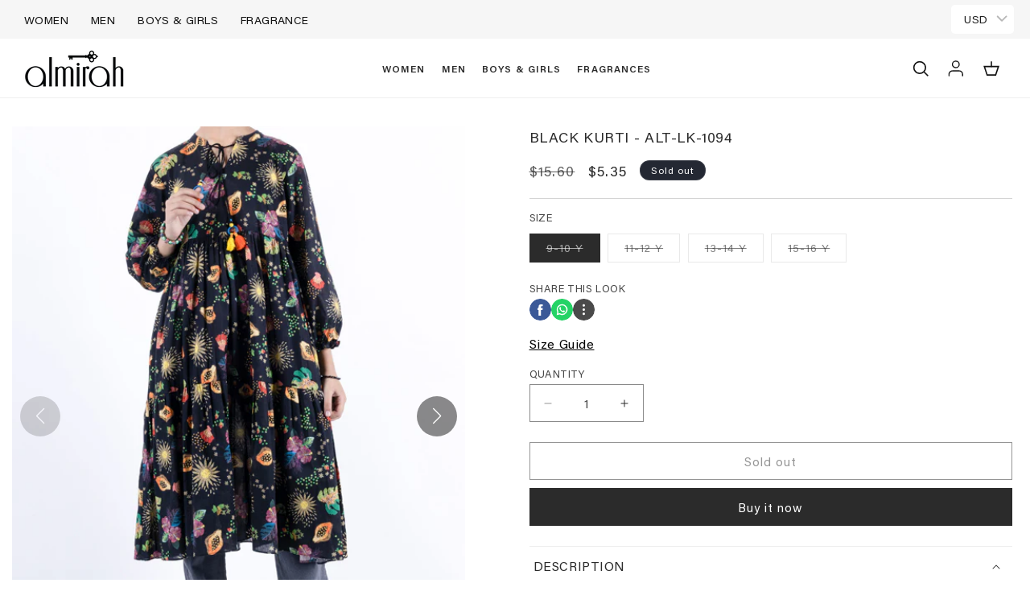

--- FILE ---
content_type: text/css
request_url: https://almirah.com.pk/cdn/shop/t/48/assets/component-card.css?v=49906338393144880121753877364
body_size: 2306
content:
.card-wrapper{color:inherit;height:100%;position:relative;text-decoration:none}.card{text-decoration:none;text-align:var(--text-alignment)}.card:not(.ratio){display:flex;flex-direction:column;height:100%}.collection-list .collection-list__item .card:not(.ratio){flex-direction:unset}.card.card--horizontal{--text-alignment: left;--image-padding: 0rem;flex-direction:row;align-items:flex-start;gap:1.5rem}.card--horizontal.ratio:before{padding-bottom:0}.card--card.card--horizontal{padding:1.2rem}.card--card.card--horizontal.card--text{column-gap:0}.card--card{height:100%}.card--card,.card--standard .card__inner{position:relative;box-sizing:border-box;border-radius:var(--border-radius);border:var(--border-width) solid rgba(var(--color-foreground),var(--border-opacity))}.card--card:after,.card--standard .card__inner:after{content:"";position:absolute;z-index:-1;width:calc(var(--border-width) * 2 + 100%);height:calc(var(--border-width) * 2 + 100%);top:calc(var(--border-width) * -1);left:calc(var(--border-width) * -1);border-radius:var(--border-radius);box-shadow:var(--shadow-horizontal-offset) var(--shadow-vertical-offset) var(--shadow-blur-radius) rgba(var(--color-shadow),var(--shadow-opacity))}.card--card.gradient,.card__inner.gradient{transform:perspective(0)}.card__inner.color-scheme-1{background:transparent}.card .card__inner .card__media{overflow:hidden;border-radius:calc(var(--border-radius) - var(--border-width) - var(--image-padding))}.card--card .card__inner .card__media{border-bottom-right-radius:0;border-bottom-left-radius:0}.card--standard.card--text{background-color:transparent}.card-information{text-align:var(--text-alignment)}.card__media,.card .media{bottom:0;position:absolute;top:0}.card .media{width:100%}.card__media{margin:var(--image-padding);width:calc(100% - 2 * var(--image-padding))}.card--standard .card__media{margin:var(--image-padding)}.card__inner{width:100%}.card--media .card__inner .card__content{position:relative;padding:calc(var(--image-padding) + 1rem)}.card__content{display:grid;grid-template-rows:minmax(0,1fr) max-content minmax(0,1fr);padding:1rem;width:100%;flex-grow:1}.card__content--auto-margins{grid-template-rows:minmax(0,auto) max-content minmax(0,auto)}.card__information{grid-row-start:2;padding:1.3rem 1rem}.card:not(.ratio)>.card__content{grid-template-rows:max-content minmax(0,1fr) max-content auto}.card-information .card__information-volume-pricing-note{margin-top:.6rem;line-height:calc(.5 + .4 / var(--font-body-scale));color:rgba(var(--color-foreground),.75)}.card__information-volume-pricing-note--button,.card__information-volume-pricing-note--button.quantity-popover__info-button--icon-with-label{position:relative;z-index:1;cursor:pointer;padding:0;margin:0;text-align:var(--text-alignment);min-width:auto}.card__information-volume-pricing-note--button:hover{text-decoration:underline}.card__information-volume-pricing-note--button+.global-settings-popup.quantity-popover__info{transform:initial;top:auto;bottom:4rem;max-width:20rem;width:calc(95% + 2rem)}.card__information-volume-pricing-note--button+.global-settings-popup.quantity-popover__info span:first-of-type{padding-right:.3rem}.card__information-volume-pricing-note--button-right+.global-settings-popup.quantity-popover__info{right:0;left:auto}.card__information-volume-pricing-note--button-center+.global-settings-popup.quantity-popover__info{left:50%;transform:translate(-50%)}.card__information-volume-pricing-note--button+.global-settings-popup.quantity-popover__info .quantity__rules{text-align:left}.collection-list-wrapper slider-component .slider-buttons .slider-counter__link--dots .dot{border-color:#2b2b2b!important}.collection-list-wrapper slider-component .slider-buttons .slider-counter__link--active .dot{background:#2b2b2b!important}.card__information.card__content--overlay.card__content--overlay-center .card__heading{font-weight:500;font-size:30px;line-height:1.25;text-align:center}.card__information.card__content--overlay.card__content--overlay-center .collection__view-all{padding-top:0}.card__information.card__content--overlay.card__content--overlay-center .collection__view-all .link.underlined-link{font-size:14px;font-weight:700;line-height:1.43;letter-spacing:.2em;text-decoration:underline;text-underline-offset:5px}.card__information.card__content--overlay.card__content--overlay-center .collection__view-all .link.underlined-link:hover{text-decoration:underline}.card__content:has(.card__information.card__content--overlay.card__content--overlay-bottom){display:flex;align-items:end}.card__information.card__content--overlay.card__content--overlay-bottom{padding-left:77px;padding-bottom:95px}.card__information.card__content--overlay.card__content--overlay-bottom .card__heading{font-weight:500;font-size:28px;line-height:33.8px}.card__information.card__content--overlay.card__content--overlay-bottom .card--sub-title{font-weight:400;font-size:13.5px;line-height:16.5px;margin:6.5px 0}.collection__view-all .button{background-color:rgba(var(--color-button),.8);font-size:14px;font-weight:700;line-height:1.2145;letter-spacing:.3em;min-height:calc(3.5rem + var(--buttons-border-width)* 2);padding:0 2.5rem}.card-wrapper.product-card-wrapper .card__heading.h5{font-family:var(--font-body-family);font-size:14px;font-weight:600;line-height:1.43;letter-spacing:.08em;text-overflow:ellipsis;word-break:break-word;-webkit-line-clamp:2;-webkit-box-orient:vertical;padding-bottom:0}.card-wrapper.product-card-wrapper .price .money{font-weight:400;font-size:14px;line-height:1.25;letter-spacing:.01em}.card-wrapper.product-card-wrapper .card__heading a:after{z-index:-1}.custom-product-link-wrap{z-index:2}.card-wrapper.product-card-wrapper .card__inner .quick-add{position:absolute;bottom:8%;left:50%;width:100%;z-index:2;visibility:hidden;opacity:0;-webkit-transition:all .3s ease-out;-moz-transition:all .3s ease-out;-o-transition:all .3s ease-out;-ms-transition:all .3s ease-out;transition:all .3s ease-out;transform:translate(-50%,40px);-webkit-transform:translate(-50%,40px)}.featured-collection .card-wrapper.product-card-wrapper .card__inner .quick-add{bottom:12%}.card-wrapper:hover .card__inner .quick-add{opacity:1;visibility:visible}.card-wrapper.product-card-wrapper .card__inner .quick-add button.quick-add__submit{padding:12px 15px;text-align:center;font-weight:700;font-size:10.5px;line-height:12.8px;letter-spacing:3.15px;text-transform:uppercase;width:max-content;min-height:auto;border-radius:5px;border:none;--buttons-border-offset: none;opacity:1;cursor:pointer}.card-wrapper.product-card-wrapper .card__inner .quick-add .button:not([disabled]):hover:after{box-shadow:none}.card__badge.top.left,.card__badge.top.right{align-items:flex-start;display:flex}.card__badge.top.left .badge,.card__badge.top.right .badge{border-radius:0;height:100%}.product-card-wrapper .card--media .card__inner .card__content{padding:0!important}@media only screen and (max-width: 992px){.card__information.card__content--overlay.card__content--overlay-center .card__heading{font-size:31.07px;line-height:30.08px}.card__information.card__content--overlay.card__content--overlay-center .collection__view-all .link.underlined-link{font-size:10px}.card__information.card__content--overlay.card__content--overlay-bottom{padding:1.3rem 1rem 2.6rem;width:100%;text-align:center}.card__content:has(.card__information.card__content--overlay.card__content--overlay-bottom){justify-content:center}.card__information.card__content--overlay.card__content--overlay-bottom .card__heading{font-size:25px}.collection__view-all .button{font-size:10px;line-height:1.3333333;letter-spacing:.25em}.card-wrapper.product-card-wrapper .card__heading.h5{font-size:12px;line-height:1.43;letter-spacing:.77px}.card-wrapper.product-card-wrapper .price .money{font-size:12px;line-height:1.33}}@media screen and (min-width: 990px){.grid--6-col-desktop .card__content quick-add-bulk .quantity{width:auto}.grid--6-col-desktop .card__content quick-add-bulk .quantity__button{width:calc(3rem / var(--font-body-scale))}.grid--6-col-desktop .card__information-volume-pricing-note--button+.global-settings-popup.quantity-popover__info{left:50%;transform:translate(-50%);width:calc(100% + var(--border-width) + 3.5rem)}.grid--6-col-desktop .card--standard .card__information-volume-pricing-note--button+.global-settings-popup.quantity-popover__info{width:calc(100% + var(--border-width) + 1rem)}}@media screen and (max-width: 749px){.grid--2-col-tablet-down .card__content quick-add-bulk .quantity__button{width:calc(3.5rem / var(--font-body-scale))}.grid--2-col-tablet-down .card--card .card__information-volume-pricing-note--button+.global-settings-popup.quantity-popover__info,.grid--2-col-tablet-down .card--standard .card__information-volume-pricing-note--button+.global-settings-popup.quantity-popover__info{left:50%;transform:translate(-50%)}.grid--2-col-tablet-down .card--standard .card__information-volume-pricing-note--button+.global-settings-popup.quantity-popover__info{width:100%}.grid--2-col-tablet-down .card--card .card__information-volume-pricing-note--button+.global-settings-popup.quantity-popover__info{width:calc(100% + var(--border-width) + 4rem)}.grid--2-col-tablet-down .card__content quick-add-bulk .quantity{width:auto}}.card-information quantity-popover volume-pricing{margin-top:0}.quick-add__submit-button--icon,.quick-add__submit-button--mobile-text{display:none}@media screen and (max-width: 989px){.card-information quantity-popover .quantity__rules~volume-pricing{margin-top:0}.card-information quantity-popover volume-pricing{margin-top:4.2rem}.card-wrapper.product-card-wrapper .card__inner .quick-add button.quick-add__submit{font-weight:700;font-size:6.89px;line-height:7.32px;letter-spacing:1.81px;border-radius:5px;padding:6px 12px;background:#000000b5;flex-direction:column;justify-content:center;align-items:center}.badge{font-size:1rem;padding:.5rem}.card__content{padding:.3rem .5rem 1rem .3rem!important}.card--media .card__inner .card__content{padding-bottom:calc(var(--image-padding) + 1rem)}.card-wrapper.product-card-wrapper .card__inner .quick-add button.quick-add__submit:before,.card-wrapper.product-card-wrapper .card__inner .quick-add button.quick-add__submit:after{box-shadow:none;border:0}.card-wrapper.product-card-wrapper .card__inner .quick-add{bottom:16%;opacity:1;visibility:visible}.quick-add__submit-button--mobile{margin-left:10px}.card-wrapper.product-card-wrapper .card__inner .quick-add button.quick-add__submit .quick-add__submit-button--icon svg,.card-wrapper.product-card-wrapper .card__inner .quick-add button.quick-add__submit .quick-add__submit-button--icon{width:16px;height:16px}.card-wrapper.product-card-wrapper .card__inner .quick-add button.quick-add__submit .quick-add__submit-button--text{display:none}.quick-add__submit-button--icon{display:block;height:24px}.quick-add__submit-button--mobile-text{font-size:8px;margin-left:3px;margin-top:3px;display:block}}@media screen and (min-width: 750px){.card__information{padding-bottom:1.7rem;padding-top:1.7rem}}.card__badge{align-self:flex-end;grid-row-start:3;justify-self:flex-start}.card__badge.top{align-self:flex-start;grid-row-start:1}.card__badge.right{justify-self:flex-end}.card:not(.card--horizontal)>.card__content>.card__badge{margin:1.3rem}.card__media .media img{height:100%;object-fit:cover;object-position:center center;width:100%}.card__inner:not(.ratio)>.card__content{height:100%}.card__heading{margin-top:0;margin-bottom:0}.card__heading:last-child{margin-bottom:0}.card--horizontal .card__heading,.card--horizontal .price__container .price-item,.card--horizontal__quick-add{font-size:calc(var(--font-heading-scale) * 1.2rem)}.card--horizontal .card-information>*:not(.visually-hidden:first-child)+*:not(.rating):not(.card__information-volume-pricing-note){margin-top:0}.card--horizontal__quick-add:before{box-shadow:none}@media only screen and (min-width: 750px){.card--horizontal .card__heading,.card--horizontal .price__container .price-item,.card--horizontal__quick-add{font-size:calc(var(--font-heading-scale) * 1.3rem)}}.card--card.card--media>.card__content{margin-top:calc(0rem - var(--image-padding))}.card--standard.card--text a:after,.card--card .card__heading a:after{bottom:calc(var(--border-width) * -1);left:calc(var(--border-width) * -1);right:calc(var(--border-width) * -1);top:calc(var(--border-width) * -1)}.card__heading a:after{bottom:0;content:"";left:0;position:absolute;right:0;top:0;z-index:1}.card__heading a:after{outline-offset:.3rem}.card__heading a:focus:after{box-shadow:0 0 0 .3rem rgb(var(--color-background)),0 0 .5rem .4rem rgba(var(--color-foreground),.3);outline:.2rem solid rgba(var(--color-foreground),.5)}.card__heading a:focus-visible:after{box-shadow:0 0 0 .3rem rgb(var(--color-background)),0 0 .5rem .4rem rgba(var(--color-foreground),.3);outline:.2rem solid rgba(var(--color-foreground),.5)}.card__heading a:focus:not(:focus-visible):after{box-shadow:none;outline:0}.card__heading a:focus{box-shadow:none;outline:0}@media screen and (min-width: 990px){.card .media.media--hover-effect>img:only-child,.card-wrapper .media.media--hover-effect>img:only-child{transition:transform var(--duration-long) ease}.card:hover .media.media--hover-effect>img:first-child:only-child,.card-wrapper:hover .media.media--hover-effect>img:first-child:only-child{transform:scale(1.03)}.card-wrapper:hover .media.media--hover-effect>img:first-child:not(:only-child){opacity:0}.card-wrapper:hover .media.media--hover-effect>img+img{opacity:1;transition:transform var(--duration-long) ease;transform:scale(1.03)}.underline-links-hover:hover a{text-decoration:underline;text-underline-offset:.3rem}}.product-card-wrapper .card--standard.card--media .card__inner .card__information:not(.product-card__content--overlay),.card--standard.card--media .card__inner .card__information:not(.card__content--overlay),.card--standard.card--text:not(.card--horizontal)>.card__content .card__heading:not(.card__heading--placeholder),.card--standard:not(.card--horizontal)>.card__content .card__badge,.card--standard.card--text.article-card>.card__content .card__information,.card--standard>.card__content .card__caption{display:none}.collection-list-wrapper .card--standard.card--media .card__inner .card__information:not(.product-card__content--overlay){display:block!important}.card--standard:not(.card--horizontal) .placeholder-svg{width:100%}.card--standard>.card__content{padding:0}.card--standard>.card__content .card__information{padding-left:0;padding-right:0}.card--card.card--media .card__inner .card__information,.card--card.card--text .card__inner,.card--card.card--media>.card__content .card__badge{display:none}.card--horizontal .card__badge,.card--horizontal.card--text .card__inner{display:none}.card--extend-height{height:100%}.card--extend-height.card--standard.card--text,.card--extend-height.card--media{display:flex;flex-direction:column}.card--extend-height.card--standard.card--text .card__inner,.card--extend-height.card--media .card__inner{flex-grow:1}.card .icon-wrap{margin-left:.8rem;white-space:nowrap;transition:transform var(--duration-short) ease;overflow:hidden}.card-information>*+*{margin-top:.5rem}.card-information{width:100%}.card-information>*{line-height:calc(1 + .4 / var(--font-body-scale));color:rgb(var(--color-foreground))}.card-information>.price{color:rgb(var(--color-foreground))}.card--horizontal .card-information>.price{color:rgba(var(--color-foreground),.75)}.card-information>.rating{margin-top:.4rem}.quick__add-button--for-sizes-text .button.button--full-width{font-size:12px}.card-information>*:not(.visually-hidden:first-child)+quantity-popover:not(.rating):not(.card__information-volume-pricing-note),.card-information .card__information-volume-pricing-note.card__information-volume-pricing-note--button{margin-top:0}.card-information>*:not(.visually-hidden:first-child)+*:not(.rating):not(.card__information-volume-pricing-note){margin-top:0rem}.card-information .caption{letter-spacing:.07rem}.card-article-info{margin-top:1rem}.card--shape .card__content{padding-top:0}.card--shape.card--standard:not(.card--text) .card__inner{border:0;background-color:transparent;filter:drop-shadow(var(--shadow-horizontal-offset) var(--shadow-vertical-offset) var(--shadow-blur-radius) rgba(var(--color-shadow),var(--shadow-opacity)))}.card--shape.card--standard:not(.card--text) .card__inner:after{display:none}.grid__item:nth-child(2n) .shape--blob{clip-path:polygon(var(--shape--blob-2))}.grid__item:nth-child(3n) .shape--blob{clip-path:polygon(var(--shape--blob-3))}.grid__item:nth-child(4n) .shape--blob{clip-path:polygon(var(--shape--blob-4))}.grid__item:nth-child(5n) .shape--blob{clip-path:polygon(var(--shape--blob-5))}.grid__item:nth-child(7n) .shape--blob{clip-path:polygon(var(--shape--blob-6))}.grid__item:nth-child(8n) .shape--blob{clip-path:polygon(var(--shape--blob-1))}@media (prefers-reduced-motion: no-preference){.product-card-wrapper .shape--round{transition:clip-path var(--duration-long) ease}.product-card-wrapper:hover .shape--round{clip-path:ellipse(47% 47% at 50% 50%)}.product-card-wrapper .shape--blob{transition:clip-path var(--duration-long) ease-in-out}.product-card-wrapper:hover .shape--blob{clip-path:polygon(var(--shape--blob-5))}.grid__item:nth-child(2n) .product-card-wrapper:hover .shape--blob{clip-path:polygon(var(--shape--blob-6))}.grid__item:nth-child(3n) .product-card-wrapper:hover .shape--blob{clip-path:polygon(var(--shape--blob-1))}.grid__item:nth-child(4n) .product-card-wrapper:hover .shape--blob{clip-path:polygon(var(--shape--blob-2))}.grid__item:nth-child(5n) .product-card-wrapper:hover .shape--blob{clip-path:polygon(var(--shape--blob-3))}.grid__item:nth-child(7n) .product-card-wrapper:hover .shape--blob{clip-path:polygon(var(--shape--blob-4))}.grid__item:nth-child(8n) .product-card-wrapper:hover .shape--blob{clip-path:polygon(var(--shape--blob-5))}}
/*# sourceMappingURL=/cdn/shop/t/48/assets/component-card.css.map?v=49906338393144880121753877364 */


--- FILE ---
content_type: text/javascript; charset=utf-8
request_url: https://almirah.com.pk/products/alt-lk-1094-al-008a.js
body_size: 607
content:
{"id":8063049269397,"title":"Black Kurti - ALT-LK-1094","handle":"alt-lk-1094-al-008a","description":"\u003cp\u003eDigital printed cambric frock style shirt with tassel and dori detail on neckline.\u003c\/p\u003e","published_at":"2024-01-06T15:38:13+05:00","created_at":"2023-11-13T14:14:18+05:00","vendor":"Teen Girls","type":"Teen Girls Kurti","tags":["1 Piece","13th November 2023","ALT-LK-1094","BOYS \u0026 GIRLS","Flat Price","October-December 2023","Racksale 25","racksale2024","Sales Tax 15%","T-Flat Price Picks","Teen Girls","TEENS-M","TG-Kurti"],"price":150000,"price_min":150000,"price_max":150000,"available":false,"price_varies":false,"compare_at_price":437000,"compare_at_price_min":437000,"compare_at_price_max":437000,"compare_at_price_varies":false,"variants":[{"id":43839296077973,"title":"9-10 Y \/ Black \/ ALT-LK-1094\/AL-008A","option1":"9-10 Y","option2":"Black","option3":"ALT-LK-1094\/AL-008A","sku":"ALTLK1094-BLACK-AT1-TEENS-REG","requires_shipping":true,"taxable":true,"featured_image":null,"available":false,"name":"Black Kurti - ALT-LK-1094 - 9-10 Y \/ Black \/ ALT-LK-1094\/AL-008A","public_title":"9-10 Y \/ Black \/ ALT-LK-1094\/AL-008A","options":["9-10 Y","Black","ALT-LK-1094\/AL-008A"],"price":150000,"weight":500,"compare_at_price":437000,"inventory_management":"shopify","barcode":"10000028005","requires_selling_plan":false,"selling_plan_allocations":[]},{"id":43839296110741,"title":"11-12 Y \/ Black \/ ALT-LK-1094\/AL-008A","option1":"11-12 Y","option2":"Black","option3":"ALT-LK-1094\/AL-008A","sku":"ALTLK1094-BLACK-AT2-TEENS-REG","requires_shipping":true,"taxable":true,"featured_image":null,"available":false,"name":"Black Kurti - ALT-LK-1094 - 11-12 Y \/ Black \/ ALT-LK-1094\/AL-008A","public_title":"11-12 Y \/ Black \/ ALT-LK-1094\/AL-008A","options":["11-12 Y","Black","ALT-LK-1094\/AL-008A"],"price":150000,"weight":500,"compare_at_price":437000,"inventory_management":"shopify","barcode":"10000028006","requires_selling_plan":false,"selling_plan_allocations":[]},{"id":43839296143509,"title":"13-14 Y \/ Black \/ ALT-LK-1094\/AL-008A","option1":"13-14 Y","option2":"Black","option3":"ALT-LK-1094\/AL-008A","sku":"ALTLK1094-BLACK-AT3-TEENS-REG","requires_shipping":true,"taxable":true,"featured_image":null,"available":false,"name":"Black Kurti - ALT-LK-1094 - 13-14 Y \/ Black \/ ALT-LK-1094\/AL-008A","public_title":"13-14 Y \/ Black \/ ALT-LK-1094\/AL-008A","options":["13-14 Y","Black","ALT-LK-1094\/AL-008A"],"price":150000,"weight":500,"compare_at_price":437000,"inventory_management":"shopify","barcode":"10000028007","requires_selling_plan":false,"selling_plan_allocations":[]},{"id":43839296176277,"title":"15-16 Y \/ Black \/ ALT-LK-1094\/AL-008A","option1":"15-16 Y","option2":"Black","option3":"ALT-LK-1094\/AL-008A","sku":"ALTLK1094-BLACK-AT4-TEENS-REG","requires_shipping":true,"taxable":true,"featured_image":null,"available":false,"name":"Black Kurti - ALT-LK-1094 - 15-16 Y \/ Black \/ ALT-LK-1094\/AL-008A","public_title":"15-16 Y \/ Black \/ ALT-LK-1094\/AL-008A","options":["15-16 Y","Black","ALT-LK-1094\/AL-008A"],"price":150000,"weight":500,"compare_at_price":437000,"inventory_management":"shopify","barcode":"10000028008","requires_selling_plan":false,"selling_plan_allocations":[]}],"images":["\/\/cdn.shopify.com\/s\/files\/1\/0262\/9058\/5672\/files\/ALT-LK-1094_4.jpg?v=1757326309","\/\/cdn.shopify.com\/s\/files\/1\/0262\/9058\/5672\/files\/ALT-LK-1094_1.jpg?v=1757326309","\/\/cdn.shopify.com\/s\/files\/1\/0262\/9058\/5672\/files\/ALT-LK-1094_2.jpg?v=1757326309","\/\/cdn.shopify.com\/s\/files\/1\/0262\/9058\/5672\/files\/ALT-LK-1094_3.jpg?v=1757326309"],"featured_image":"\/\/cdn.shopify.com\/s\/files\/1\/0262\/9058\/5672\/files\/ALT-LK-1094_4.jpg?v=1757326309","options":[{"name":"Size","position":1,"values":["9-10 Y","11-12 Y","13-14 Y","15-16 Y"]},{"name":"Color","position":2,"values":["Black"]},{"name":"Style","position":3,"values":["ALT-LK-1094\/AL-008A"]}],"url":"\/products\/alt-lk-1094-al-008a","media":[{"alt":null,"id":31903970754709,"position":1,"preview_image":{"aspect_ratio":0.75,"height":720,"width":540,"src":"https:\/\/cdn.shopify.com\/s\/files\/1\/0262\/9058\/5672\/files\/ALT-LK-1094_4.jpg?v=1757326309"},"aspect_ratio":0.75,"height":720,"media_type":"image","src":"https:\/\/cdn.shopify.com\/s\/files\/1\/0262\/9058\/5672\/files\/ALT-LK-1094_4.jpg?v=1757326309","width":540},{"alt":null,"id":31903970656405,"position":2,"preview_image":{"aspect_ratio":0.75,"height":720,"width":540,"src":"https:\/\/cdn.shopify.com\/s\/files\/1\/0262\/9058\/5672\/files\/ALT-LK-1094_1.jpg?v=1757326309"},"aspect_ratio":0.75,"height":720,"media_type":"image","src":"https:\/\/cdn.shopify.com\/s\/files\/1\/0262\/9058\/5672\/files\/ALT-LK-1094_1.jpg?v=1757326309","width":540},{"alt":null,"id":31903970689173,"position":3,"preview_image":{"aspect_ratio":0.75,"height":720,"width":540,"src":"https:\/\/cdn.shopify.com\/s\/files\/1\/0262\/9058\/5672\/files\/ALT-LK-1094_2.jpg?v=1757326309"},"aspect_ratio":0.75,"height":720,"media_type":"image","src":"https:\/\/cdn.shopify.com\/s\/files\/1\/0262\/9058\/5672\/files\/ALT-LK-1094_2.jpg?v=1757326309","width":540},{"alt":null,"id":31903970721941,"position":4,"preview_image":{"aspect_ratio":0.75,"height":720,"width":540,"src":"https:\/\/cdn.shopify.com\/s\/files\/1\/0262\/9058\/5672\/files\/ALT-LK-1094_3.jpg?v=1757326309"},"aspect_ratio":0.75,"height":720,"media_type":"image","src":"https:\/\/cdn.shopify.com\/s\/files\/1\/0262\/9058\/5672\/files\/ALT-LK-1094_3.jpg?v=1757326309","width":540}],"requires_selling_plan":false,"selling_plan_groups":[]}

--- FILE ---
content_type: application/javascript
request_url: https://size-guides.esc-apps-cdn.com/1763706485-app.almirah1.myshopify.com.js?shop=almirah1.myshopify.com
body_size: 61335
content:
if (!window.eastsideco_sizeGuides || !window.eastsideco_sizeGuides.cachedCharts) {window.eastsideco_sizeGuides = window.eastsideco_sizeGuides || {}; window.eastsideco_sizeGuides.cachedCharts = [{"universal":0,"title":"CLASSIC FIT","top_text":"","bottom_text":"* All measurements are in inches<br \/>\n* A size variation of up to \u00bd inch may occur due to manual measurement and tailoring processes.","tag":",Wasim Akram,","top":1,"bottom":0,"left":0,"right":0,"img":"","img_position":"","vendor":"","type":"","data":[["<span class=\"esc-size-guide--cell-type--text\">Size<\/span>","<span class=\"esc-size-guide--cell-type--text\">X Small (XS)<\/span>","<span class=\"esc-size-guide--cell-type--text\">Small (S)<\/span>","<span class=\"esc-size-guide--cell-type--text\">Medium (M)<\/span>","<span class=\"esc-size-guide--cell-type--text\">Large (L)<\/span>","<span class=\"esc-size-guide--cell-type--text\">XLarge (XL)<\/span>","<span class=\"esc-size-guide--cell-type--text\">XXLarge (XXL)<\/span>"],["<span class=\"esc-size-guide--cell-type--text\">Length<\/span>","<span class=\"esc-size-guide--cell-type--text\">40<\/span>","<span class=\"esc-size-guide--cell-type--text\">41.5<\/span>","<span class=\"esc-size-guide--cell-type--text\">43<\/span>","<span class=\"esc-size-guide--cell-type--text\">44.5<\/span>","<span class=\"esc-size-guide--cell-type--text\">46<\/span>","<span class=\"esc-size-guide--cell-type--text\">47<\/span>"],["<span class=\"esc-size-guide--cell-type--text\">Collar<\/span>","<span class=\"esc-size-guide--cell-type--text\">14.5<\/span>","<span class=\"esc-size-guide--cell-type--text\">15<\/span>","<span class=\"esc-size-guide--cell-type--text\">16<\/span>","<span class=\"esc-size-guide--cell-type--text\">17<\/span>","<span class=\"esc-size-guide--cell-type--text\">18<\/span>","<span class=\"esc-size-guide--cell-type--text\">18.5<\/span>"],["<span class=\"esc-size-guide--cell-type--text\">Sleeve<\/span>","<span class=\"esc-size-guide--cell-type--text\">23<\/span>","<span class=\"esc-size-guide--cell-type--text\">23.75<\/span>","<span class=\"esc-size-guide--cell-type--text\">24.5<\/span>","<span class=\"esc-size-guide--cell-type--text\">25.5<\/span>","<span class=\"esc-size-guide--cell-type--text\">26<\/span>","<span class=\"esc-size-guide--cell-type--text\">26<\/span>"],["<span class=\"esc-size-guide--cell-type--text\">Cuff<\/span>","<span class=\"esc-size-guide--cell-type--text\">9<\/span>","<span class=\"esc-size-guide--cell-type--text\">9.5<\/span>","<span class=\"esc-size-guide--cell-type--text\">10<\/span>","<span class=\"esc-size-guide--cell-type--text\">10.5<\/span>","<span class=\"esc-size-guide--cell-type--text\">11<\/span>","<span class=\"esc-size-guide--cell-type--text\">11.5<\/span>"],["<span class=\"esc-size-guide--cell-type--text\">Shoulder<\/span>","<span class=\"esc-size-guide--cell-type--text\">16.5<\/span>","<span class=\"esc-size-guide--cell-type--text\">17<\/span>","<span class=\"esc-size-guide--cell-type--text\">18<\/span>","<span class=\"esc-size-guide--cell-type--text\">19<\/span>","<span class=\"esc-size-guide--cell-type--text\">20<\/span>","<span class=\"esc-size-guide--cell-type--text\">21<\/span>"],["<span class=\"esc-size-guide--cell-type--text\">Ready Chest<\/span>","<span class=\"esc-size-guide--cell-type--text\">21<\/span>","<span class=\"esc-size-guide--cell-type--text\">22<\/span>","<span class=\"esc-size-guide--cell-type--text\">23<\/span>","<span class=\"esc-size-guide--cell-type--text\">24<\/span>","<span class=\"esc-size-guide--cell-type--text\">26<\/span>","<span class=\"esc-size-guide--cell-type--text\">27.5<\/span>"],["<span class=\"esc-size-guide--cell-type--text\">Tummy<\/span>","<span class=\"esc-size-guide--cell-type--text\">20<\/span>","<span class=\"esc-size-guide--cell-type--text\">21<\/span>","<span class=\"esc-size-guide--cell-type--text\">22<\/span>","<span class=\"esc-size-guide--cell-type--text\">23<\/span>","<span class=\"esc-size-guide--cell-type--text\">25<\/span>","<span class=\"esc-size-guide--cell-type--text\">26.5<\/span>"]],"gt_translate_keys":["title","top_text","bottom_text"],"products":"","collections":""},{"universal":0,"title":"PRETWEAR","top_text":"- Daman measurements may vary for A-line, Angrakha, and Paneled styles based on the specific design of each outfit.<br \/>\n- Neck width may vary depending on the specific design of each outfit.","bottom_text":"* All measurements are in inches<br \/>\n* A tolerance of \u00b10.5 inch should be considered","tag":",Pretwear Size Chart,","top":1,"bottom":0,"left":0,"right":0,"img":"","img_position":"","vendor":"","type":"","data":[["<span class=\"esc-size-guide--cell-type--text\">SIZE<\/span>","<span class=\"esc-size-guide--cell-type--text\">X Small (XS)<\/span>","<span class=\"esc-size-guide--cell-type--text\">Small (S)<\/span>","<span class=\"esc-size-guide--cell-type--text\">Medium (M)<\/span>","<span class=\"esc-size-guide--cell-type--text\">Large (L)<\/span>","<span class=\"esc-size-guide--cell-type--text\">X Large (XL)<\/span>"],["<span class=\"esc-size-guide--cell-type--text\">Shoulder<\/span>","<span class=\"esc-size-guide--cell-type--text\">13<\/span>","<span class=\"esc-size-guide--cell-type--text\">13.5<\/span>","<span class=\"esc-size-guide--cell-type--text\">14<\/span>","<span class=\"esc-size-guide--cell-type--text\">14.5<\/span>","<span class=\"esc-size-guide--cell-type--text\">15.5<\/span>"],["<span class=\"esc-size-guide--cell-type--text\">Chest<\/span>","<span class=\"esc-size-guide--cell-type--text\">18<\/span>","<span class=\"esc-size-guide--cell-type--text\">19<\/span>","<span class=\"esc-size-guide--cell-type--text\">20<\/span>","<span class=\"esc-size-guide--cell-type--text\">21<\/span>","<span class=\"esc-size-guide--cell-type--text\">22<\/span>"],["<span class=\"esc-size-guide--cell-type--text\">Short Length<\/span>","<span class=\"esc-size-guide--cell-type--text\">34-35<\/span>","<span class=\"esc-size-guide--cell-type--text\">34-35<\/span>","<span class=\"esc-size-guide--cell-type--text\">36-37<\/span>","<span class=\"esc-size-guide--cell-type--text\">36-37<\/span>","<span class=\"esc-size-guide--cell-type--text\">38-39<\/span>"],["<span class=\"esc-size-guide--cell-type--text\">Mid Length<\/span>","<span class=\"esc-size-guide--cell-type--text\">40-41<\/span>","<span class=\"esc-size-guide--cell-type--text\">40-41<\/span>","<span class=\"esc-size-guide--cell-type--text\">42-43<\/span>","<span class=\"esc-size-guide--cell-type--text\">42-43<\/span>","<span class=\"esc-size-guide--cell-type--text\">44-45<\/span>"],["<span class=\"esc-size-guide--cell-type--text\">Long Length<\/span>","<span class=\"esc-size-guide--cell-type--text\">44-45<\/span>","<span class=\"esc-size-guide--cell-type--text\">46-47<\/span>","<span class=\"esc-size-guide--cell-type--text\">46-47<\/span>","<span class=\"esc-size-guide--cell-type--text\">48-49<\/span>","<span class=\"esc-size-guide--cell-type--text\">48-49<\/span>"],["<span class=\"esc-size-guide--cell-type--text\">Sleeve Length (Full)<\/span>","<span class=\"esc-size-guide--cell-type--text\">21<\/span>","<span class=\"esc-size-guide--cell-type--text\">22<\/span>","<span class=\"esc-size-guide--cell-type--text\">23<\/span>","<span class=\"esc-size-guide--cell-type--text\">24<\/span>","<span class=\"esc-size-guide--cell-type--text\">25<\/span>"],["<span class=\"esc-size-guide--cell-type--text\">Sleeve Opening<\/span>","<span class=\"esc-size-guide--cell-type--text\">4.5<\/span>","<span class=\"esc-size-guide--cell-type--text\">4.5<\/span>","<span class=\"esc-size-guide--cell-type--text\">5<\/span>","<span class=\"esc-size-guide--cell-type--text\">5.5<\/span>","<span class=\"esc-size-guide--cell-type--text\">6<\/span>"]],"gt_translate_keys":["title","top_text","bottom_text"],"products":"","collections":""},{"universal":0,"title":"WAISTCOAT","top_text":"","bottom_text":"* All measurements are in inches<br \/>\n* A size variation of up to \u00bd inch may occur due to manual measurement and tailoring processes.","tag":",Waistcoat,","top":1,"bottom":0,"left":0,"right":0,"img":"","img_position":"","vendor":"","type":"","data":[["<span class=\"esc-size-guide--cell-type--text\">Size<\/span>","<span class=\"esc-size-guide--cell-type--text\">Small (S)<\/span>","<span class=\"esc-size-guide--cell-type--text\">Medium (M)<\/span>","<span class=\"esc-size-guide--cell-type--text\">Large (L)<\/span>","<span class=\"esc-size-guide--cell-type--text\">XLarge (XL)<\/span>"],["<span class=\"esc-size-guide--cell-type--text\">Collar<\/span>","<span class=\"esc-size-guide--cell-type--text\">15.5<\/span>","<span class=\"esc-size-guide--cell-type--text\">16.5<\/span>","<span class=\"esc-size-guide--cell-type--text\">17.5<\/span>","<span class=\"esc-size-guide--cell-type--text\">18.5<\/span>"],["<span class=\"esc-size-guide--cell-type--text\">Shoulder<\/span>","<span class=\"esc-size-guide--cell-type--text\">15.5<\/span>","<span class=\"esc-size-guide--cell-type--text\">16.5<\/span>","<span class=\"esc-size-guide--cell-type--text\">17.5<\/span>","<span class=\"esc-size-guide--cell-type--text\">18.5<\/span>"],["<span class=\"esc-size-guide--cell-type--text\">Chest<\/span>","<span class=\"esc-size-guide--cell-type--text\">41<\/span>","<span class=\"esc-size-guide--cell-type--text\">43<\/span>","<span class=\"esc-size-guide--cell-type--text\">45<\/span>","<span class=\"esc-size-guide--cell-type--text\">47<\/span>"],["<span class=\"esc-size-guide--cell-type--text\">Tummy<\/span>","<span class=\"esc-size-guide--cell-type--text\">40<\/span>","<span class=\"esc-size-guide--cell-type--text\">42<\/span>","<span class=\"esc-size-guide--cell-type--text\">44<\/span>","<span class=\"esc-size-guide--cell-type--text\">46<\/span>"],["<span class=\"esc-size-guide--cell-type--text\">Hip<\/span>","<span class=\"esc-size-guide--cell-type--text\">42<\/span>","<span class=\"esc-size-guide--cell-type--text\">44<\/span>","<span class=\"esc-size-guide--cell-type--text\">46<\/span>","<span class=\"esc-size-guide--cell-type--text\">48<\/span>"],["<span class=\"esc-size-guide--cell-type--text\">Length<\/span>","<span class=\"esc-size-guide--cell-type--text\">27<\/span>","<span class=\"esc-size-guide--cell-type--text\">28<\/span>","<span class=\"esc-size-guide--cell-type--text\">29<\/span>","<span class=\"esc-size-guide--cell-type--text\">30<\/span>"]],"gt_translate_keys":["title","top_text","bottom_text"],"products":"","collections":""},{"universal":0,"title":"REGULAR FIT","top_text":"","bottom_text":"* All measurements are in inches<br \/>\n* A size variation of up to \u00bd inch may occur due to manual measurement and tailoring processes.","tag":",Regular Fit Dress,","top":1,"bottom":0,"left":0,"right":0,"img":"","img_position":"","vendor":"","type":"","data":[["<span class=\"esc-size-guide--cell-type--text\">Size<\/span>","<span class=\"esc-size-guide--cell-type--text\">X Small (XS)<\/span>","<span class=\"esc-size-guide--cell-type--text\">Small (S)<\/span>","<span class=\"esc-size-guide--cell-type--text\">Medium (M)<\/span>","<span class=\"esc-size-guide--cell-type--text\">Large (L)<\/span>","<span class=\"esc-size-guide--cell-type--text\">X Large (XL)<\/span>","<span class=\"esc-size-guide--cell-type--text\">XX Large (XXL)<\/span>"],["<span class=\"esc-size-guide--cell-type--text\">Length<\/span>","<span class=\"esc-size-guide--cell-type--text\">39.5<\/span>","<span class=\"esc-size-guide--cell-type--text\">41<\/span>","<span class=\"esc-size-guide--cell-type--text\">42.75<\/span>","<span class=\"esc-size-guide--cell-type--text\">44.25<\/span>","<span class=\"esc-size-guide--cell-type--text\">45.25<\/span>","<span class=\"esc-size-guide--cell-type--text\">46.5<\/span>"],["<span class=\"esc-size-guide--cell-type--text\">Cuff<\/span>","<span class=\"esc-size-guide--cell-type--text\">9<\/span>","<span class=\"esc-size-guide--cell-type--text\">9.5<\/span>","<span class=\"esc-size-guide--cell-type--text\">10<\/span>","<span class=\"esc-size-guide--cell-type--text\">10.5<\/span>","<span class=\"esc-size-guide--cell-type--text\">11<\/span>","<span class=\"esc-size-guide--cell-type--text\">11.25<\/span>"],["<span class=\"esc-size-guide--cell-type--text\">Placket<\/span>","<span class=\"esc-size-guide--cell-type--text\">12<\/span>","<span class=\"esc-size-guide--cell-type--text\">12<\/span>","<span class=\"esc-size-guide--cell-type--text\">12<\/span>","<span class=\"esc-size-guide--cell-type--text\">12<\/span>","<span class=\"esc-size-guide--cell-type--text\">12<\/span>","<span class=\"esc-size-guide--cell-type--text\">12.5<\/span>"],["<span class=\"esc-size-guide--cell-type--text\">Collar<\/span>","<span class=\"esc-size-guide--cell-type--text\">14.5<\/span>","<span class=\"esc-size-guide--cell-type--text\">15<\/span>","<span class=\"esc-size-guide--cell-type--text\">16<\/span>","<span class=\"esc-size-guide--cell-type--text\">17<\/span>","<span class=\"esc-size-guide--cell-type--text\">18<\/span>","<span class=\"esc-size-guide--cell-type--text\">18.5<\/span>"],["<span class=\"esc-size-guide--cell-type--text\">Sleeve<\/span>","<span class=\"esc-size-guide--cell-type--text\">23.25<\/span>","<span class=\"esc-size-guide--cell-type--text\">23.75<\/span>","<span class=\"esc-size-guide--cell-type--text\">24.5<\/span>","<span class=\"esc-size-guide--cell-type--text\">25<\/span>","<span class=\"esc-size-guide--cell-type--text\">25.5<\/span>","<span class=\"esc-size-guide--cell-type--text\">26<\/span>"],["<span class=\"esc-size-guide--cell-type--text\">Shoulder<\/span>","<span class=\"esc-size-guide--cell-type--text\">16.5<\/span>","<span class=\"esc-size-guide--cell-type--text\">17.5<\/span>","<span class=\"esc-size-guide--cell-type--text\">18.5<\/span>","<span class=\"esc-size-guide--cell-type--text\">19.5<\/span>","<span class=\"esc-size-guide--cell-type--text\">20.5<\/span>","<span class=\"esc-size-guide--cell-type--text\">21.5<\/span>"],["<span class=\"esc-size-guide--cell-type--text\">Ready Chest<\/span>","<span class=\"esc-size-guide--cell-type--text\">21.5<\/span>","<span class=\"esc-size-guide--cell-type--text\">22.5<\/span>","<span class=\"esc-size-guide--cell-type--text\">23.5<\/span>","<span class=\"esc-size-guide--cell-type--text\">24.5<\/span>","<span class=\"esc-size-guide--cell-type--text\">26.5<\/span>","<span class=\"esc-size-guide--cell-type--text\">28<\/span>"]],"gt_translate_keys":["title","top_text","bottom_text"],"products":"","collections":""},{"universal":0,"title":"SMART\/SLIM FIT","top_text":"","bottom_text":"* All measurements are in inches<br \/>\n* A size variation of up to \u00bd inch may occur due to manual measurement and tailoring processes.","tag":",AL-Smart Fit,","top":1,"bottom":0,"left":0,"right":0,"img":"","img_position":"","vendor":"","type":"","data":[["<span class=\"esc-size-guide--cell-type--text\">Size<\/span>","<span class=\"esc-size-guide--cell-type--text\">X Small (XS)<\/span>","<span class=\"esc-size-guide--cell-type--text\">Small (S)<\/span>","<span class=\"esc-size-guide--cell-type--text\">Medium (M)<\/span>","<span class=\"esc-size-guide--cell-type--text\">Large (L)<\/span>","<span class=\"esc-size-guide--cell-type--text\">X Large (XL)<\/span>","<span class=\"esc-size-guide--cell-type--text\">XX Large (XXL)<\/span>"],["<span class=\"esc-size-guide--cell-type--text\">Length<\/span>","<span class=\"esc-size-guide--cell-type--text\">38<\/span>","<span class=\"esc-size-guide--cell-type--text\">39<\/span>","<span class=\"esc-size-guide--cell-type--text\">40.5<\/span>","<span class=\"esc-size-guide--cell-type--text\">42<\/span>","<span class=\"esc-size-guide--cell-type--text\">43.5<\/span>","<span class=\"esc-size-guide--cell-type--text\">45<\/span>"],["<span class=\"esc-size-guide--cell-type--text\">Cuff<\/span>","<span class=\"esc-size-guide--cell-type--text\">9<\/span>","<span class=\"esc-size-guide--cell-type--text\">9.5<\/span>","<span class=\"esc-size-guide--cell-type--text\">10<\/span>","<span class=\"esc-size-guide--cell-type--text\">10.5<\/span>","<span class=\"esc-size-guide--cell-type--text\">11<\/span>","<span class=\"esc-size-guide--cell-type--text\">11.25<\/span>"],["<span class=\"esc-size-guide--cell-type--text\">Placket<\/span>","<span class=\"esc-size-guide--cell-type--text\">12<\/span>","<span class=\"esc-size-guide--cell-type--text\">12<\/span>","<span class=\"esc-size-guide--cell-type--text\">12<\/span>","<span class=\"esc-size-guide--cell-type--text\">12<\/span>","<span class=\"esc-size-guide--cell-type--text\">12<\/span>","<span class=\"esc-size-guide--cell-type--text\">12.5<\/span>"],["<span class=\"esc-size-guide--cell-type--text\">Collar<\/span>","<span class=\"esc-size-guide--cell-type--text\">14.5<\/span>","<span class=\"esc-size-guide--cell-type--text\">15<\/span>","<span class=\"esc-size-guide--cell-type--text\">16<\/span>","<span class=\"esc-size-guide--cell-type--text\">17<\/span>","<span class=\"esc-size-guide--cell-type--text\">18<\/span>","<span class=\"esc-size-guide--cell-type--text\">18.5<\/span>"],["<span class=\"esc-size-guide--cell-type--text\">Sleeve<\/span>","<span class=\"esc-size-guide--cell-type--text\">23.5<\/span>","<span class=\"esc-size-guide--cell-type--text\">24<\/span>","<span class=\"esc-size-guide--cell-type--text\">24.5<\/span>","<span class=\"esc-size-guide--cell-type--text\">25<\/span>","<span class=\"esc-size-guide--cell-type--text\">25.25<\/span>","<span class=\"esc-size-guide--cell-type--text\">25.5<\/span>"],["<span class=\"esc-size-guide--cell-type--text\">Shoulder<\/span>","<span class=\"esc-size-guide--cell-type--text\">16.25<\/span>","<span class=\"esc-size-guide--cell-type--text\">17.25<\/span>","<span class=\"esc-size-guide--cell-type--text\">18.25<\/span>","<span class=\"esc-size-guide--cell-type--text\">19.25<\/span>","<span class=\"esc-size-guide--cell-type--text\">20.25<\/span>","<span class=\"esc-size-guide--cell-type--text\">21.25<\/span>"],["<span class=\"esc-size-guide--cell-type--text\">Ready Chest<\/span>","<span class=\"esc-size-guide--cell-type--text\">20<\/span>","<span class=\"esc-size-guide--cell-type--text\">21<\/span>","<span class=\"esc-size-guide--cell-type--text\">22<\/span>","<span class=\"esc-size-guide--cell-type--text\">23.5<\/span>","<span class=\"esc-size-guide--cell-type--text\">24.5<\/span>","<span class=\"esc-size-guide--cell-type--text\">26<\/span>"]],"gt_translate_keys":["title","top_text","bottom_text"],"products":"","collections":""},{"universal":0,"title":"Footwear","top_text":"","bottom_text":"* All measurements are in inches<br \/>\n* A size variation of up to \u00bd inch may occur due to manual measurement","tag":",Footwear,","top":1,"bottom":0,"left":0,"right":0,"img":"","img_position":"","vendor":"","type":"","data":[["<span class=\"esc-size-guide--cell-type--text\">Our Size<\/span>","<span class=\"esc-size-guide--cell-type--text\">US Size<\/span>","<span class=\"esc-size-guide--cell-type--text\">Euro Size<\/span>","<span class=\"esc-size-guide--cell-type--text\">UK Size<\/span>","<span class=\"esc-size-guide--cell-type--text\">Inches (in)<\/span>","<span class=\"esc-size-guide--cell-type--text\">Centimeters (cm)<\/span>"],["<span class=\"esc-size-guide--cell-type--text\">40\/8<\/span>","<span class=\"esc-size-guide--cell-type--text\">9<\/span>","<span class=\"esc-size-guide--cell-type--text\">42<\/span>","<span class=\"esc-size-guide--cell-type--text\">8.5<\/span>","<span class=\"esc-size-guide--cell-type--text\">10.25<\/span>","<span class=\"esc-size-guide--cell-type--text\">26<\/span>"],["<span class=\"esc-size-guide--cell-type--text\">41\/9<\/span>","<span class=\"esc-size-guide--cell-type--text\">9.5<\/span>","<span class=\"esc-size-guide--cell-type--text\">42 - 43<\/span>","<span class=\"esc-size-guide--cell-type--text\">9<\/span>","<span class=\"esc-size-guide--cell-type--text\">10.5<\/span>","<span class=\"esc-size-guide--cell-type--text\">26.5<\/span>"],["<span class=\"esc-size-guide--cell-type--text\">42\/10<\/span>","<span class=\"esc-size-guide--cell-type--text\">10.5<\/span>","<span class=\"esc-size-guide--cell-type--text\">43 - 44<\/span>","<span class=\"esc-size-guide--cell-type--text\">10<\/span>","<span class=\"esc-size-guide--cell-type--text\">10.75<\/span>","<span class=\"esc-size-guide--cell-type--text\">27.5<\/span>"],["<span class=\"esc-size-guide--cell-type--text\">43\/11<\/span>","<span class=\"esc-size-guide--cell-type--text\">11.5<\/span>","<span class=\"esc-size-guide--cell-type--text\">44 - 45<\/span>","<span class=\"esc-size-guide--cell-type--text\">11<\/span>","<span class=\"esc-size-guide--cell-type--text\">11<\/span>","<span class=\"esc-size-guide--cell-type--text\">28<\/span>"],["<span class=\"esc-size-guide--cell-type--text\">44\/12<\/span>","<span class=\"esc-size-guide--cell-type--text\">12<\/span>","<span class=\"esc-size-guide--cell-type--text\">45<\/span>","<span class=\"esc-size-guide--cell-type--text\">11.5<\/span>","<span class=\"esc-size-guide--cell-type--text\">11.25<\/span>","<span class=\"esc-size-guide--cell-type--text\">28.5<\/span>"],["<span class=\"esc-size-guide--cell-type--text\">45\/13<\/span>","<span class=\"esc-size-guide--cell-type--text\">13<\/span>","<span class=\"esc-size-guide--cell-type--text\">46<\/span>","<span class=\"esc-size-guide--cell-type--text\">12.5<\/span>","<span class=\"esc-size-guide--cell-type--text\">11.5<\/span>","<span class=\"esc-size-guide--cell-type--text\">28.75<\/span>"],["<span class=\"esc-size-guide--cell-type--text\">46\/14<\/span>","<span class=\"esc-size-guide--cell-type--text\">14<\/span>","<span class=\"esc-size-guide--cell-type--text\">47<\/span>","<span class=\"esc-size-guide--cell-type--text\">13.5<\/span>","<span class=\"esc-size-guide--cell-type--text\">11.75<\/span>","<span class=\"esc-size-guide--cell-type--text\">29.5<\/span>"]],"gt_translate_keys":["title","top_text","bottom_text"],"products":"","collections":""},{"universal":0,"title":"WOMEN TROUSER","top_text":"Cigarette Pants\/Pencil Cut Trouser","bottom_text":"* All measurements are in inches","tag":",Women Bottomwear,","top":1,"bottom":0,"left":0,"right":0,"img":"","img_position":"","vendor":"","type":"","data":[["<b>Size<\/b>","<b>X Small (XS)<\/b>","<b>Small (S)<\/b>","<b>Medium (M)<\/b>","<b>Large (L)<\/b>","<b>XLarge (XL)<\/b>"],["<span class=\"esc-size-guide--cell-type--text\">Waist<\/span>","<span class=\"esc-size-guide--cell-type--text\">25<\/span>","<span class=\"esc-size-guide--cell-type--text\">26<\/span>","<span class=\"esc-size-guide--cell-type--text\">27<\/span>","<span class=\"esc-size-guide--cell-type--text\">29<\/span>","<span class=\"esc-size-guide--cell-type--text\">31.5<\/span>"],["<span class=\"esc-size-guide--cell-type--text\">Length<\/span>","<span class=\"esc-size-guide--cell-type--text\">36<\/span>","<span class=\"esc-size-guide--cell-type--text\">36<\/span>","<span class=\"esc-size-guide--cell-type--text\">37<\/span>","<span class=\"esc-size-guide--cell-type--text\">38<\/span>","<span class=\"esc-size-guide--cell-type--text\">39<\/span>"],["<span class=\"esc-size-guide--cell-type--text\">Bottom Width<\/span>","<span class=\"esc-size-guide--cell-type--text\">6.5<\/span>","<span class=\"esc-size-guide--cell-type--text\">6.75<\/span>","<span class=\"esc-size-guide--cell-type--text\">7<\/span>","<span class=\"esc-size-guide--cell-type--text\">7.25<\/span>","<span class=\"esc-size-guide--cell-type--text\">7.5<\/span>"],["<span class=\"esc-size-guide--cell-type--text\">Front Rise<\/span>","<span class=\"esc-size-guide--cell-type--text\">11.5<\/span>","<span class=\"esc-size-guide--cell-type--text\">12.5<\/span>","<span class=\"esc-size-guide--cell-type--text\">13.5<\/span>","<span class=\"esc-size-guide--cell-type--text\">14.5<\/span>","<span class=\"esc-size-guide--cell-type--text\">15.5<\/span>"],["<span class=\"esc-size-guide--cell-type--text\">Back Rise<\/span>","<span class=\"esc-size-guide--cell-type--text\">13.25<\/span>","<span class=\"esc-size-guide--cell-type--text\">14.25<\/span>","<span class=\"esc-size-guide--cell-type--text\">15.25<\/span>","<span class=\"esc-size-guide--cell-type--text\">16.25<\/span>","<span class=\"esc-size-guide--cell-type--text\">17.25<\/span>"]],"gt_translate_keys":["title","top_text","bottom_text"],"products":"","collections":""},{"universal":0,"title":"DENIM JACKET","top_text":"JT-247","bottom_text":"* All measurements are in inches","tag":",Blue Denim Jacket - JT-247,","top":1,"bottom":0,"left":0,"right":0,"img":"","img_position":"","vendor":"","type":"","data":[["<span class=\"esc-size-guide--cell-type--text\">Size<\/span>","<span class=\"esc-size-guide--cell-type--text\">Small (S)<\/span>","<span class=\"esc-size-guide--cell-type--text\">Medium (M)<\/span>","<span class=\"esc-size-guide--cell-type--text\">Large (L)<\/span>"],["<span class=\"esc-size-guide--cell-type--text\">Chest<\/span>","<span class=\"esc-size-guide--cell-type--text\">19<\/span>","<span class=\"esc-size-guide--cell-type--text\">20<\/span>","<span class=\"esc-size-guide--cell-type--text\">21.5<\/span>"],["<span class=\"esc-size-guide--cell-type--text\">Waist<\/span>","<span class=\"esc-size-guide--cell-type--text\">-<\/span>","<span class=\"esc-size-guide--cell-type--text\">-<\/span>","<span class=\"esc-size-guide--cell-type--text\">-<\/span>"],["<span class=\"esc-size-guide--cell-type--text\">Hip<\/span>","<span class=\"esc-size-guide--cell-type--text\">-<\/span>","<span class=\"esc-size-guide--cell-type--text\">-<\/span>","<span class=\"esc-size-guide--cell-type--text\">-<\/span>"],["<span class=\"esc-size-guide--cell-type--text\">Back Daman<\/span>","<span class=\"esc-size-guide--cell-type--text\">34<\/span>","<span class=\"esc-size-guide--cell-type--text\">35<\/span>","<span class=\"esc-size-guide--cell-type--text\">36<\/span>"],["<span class=\"esc-size-guide--cell-type--text\">Shoulder<\/span>","<span class=\"esc-size-guide--cell-type--text\">13.5<\/span>","<span class=\"esc-size-guide--cell-type--text\">14<\/span>","<span class=\"esc-size-guide--cell-type--text\">14.5<\/span>"],["<span class=\"esc-size-guide--cell-type--text\">Length<\/span>","<span class=\"esc-size-guide--cell-type--text\">34<\/span>","<span class=\"esc-size-guide--cell-type--text\">35<\/span>","<span class=\"esc-size-guide--cell-type--text\">36<\/span>"],["<span class=\"esc-size-guide--cell-type--text\">Sleeve Length<\/span>","<span class=\"esc-size-guide--cell-type--text\">22<\/span>","<span class=\"esc-size-guide--cell-type--text\">23<\/span>","<span class=\"esc-size-guide--cell-type--text\">24<\/span>"],["<span class=\"esc-size-guide--cell-type--text\">Cuff<\/span>","<span class=\"esc-size-guide--cell-type--text\">5<\/span>","<span class=\"esc-size-guide--cell-type--text\">5<\/span>","<span class=\"esc-size-guide--cell-type--text\">5.5<\/span>"],["<span class=\"esc-size-guide--cell-type--text\">Armhole<\/span>","<span class=\"esc-size-guide--cell-type--text\">-<\/span>","<span class=\"esc-size-guide--cell-type--text\">-<\/span>","<span class=\"esc-size-guide--cell-type--text\">-<\/span>"],["<span class=\"esc-size-guide--cell-type--text\">Collar<\/span>","<span class=\"esc-size-guide--cell-type--text\">16<\/span>","<span class=\"esc-size-guide--cell-type--text\">16<\/span>","<span class=\"esc-size-guide--cell-type--text\">17<\/span>"]],"gt_translate_keys":["title","top_text","bottom_text"],"products":"","collections":""},{"universal":0,"title":"Prince Coat","top_text":"PCS-009","bottom_text":"* All measurements are in inches","tag":",AL-PCS-009,","top":1,"bottom":0,"left":0,"right":0,"img":"","img_position":"","vendor":"","type":"","data":[["<span class=\"esc-size-guide--cell-type--text\">Size<\/span>","<span class=\"esc-size-guide--cell-type--text\">Small (S)<\/span>","<span class=\"esc-size-guide--cell-type--text\">Medium (M)<\/span>","<span class=\"esc-size-guide--cell-type--text\">Large (L)<\/span>","<span class=\"esc-size-guide--cell-type--text\">Extra Large (XL)<\/span>"],["<span class=\"esc-size-guide--cell-type--text\">Length<\/span>","<span class=\"esc-size-guide--cell-type--text\">31<\/span>","<span class=\"esc-size-guide--cell-type--text\">32<\/span>","<span class=\"esc-size-guide--cell-type--text\">33<\/span>","<span class=\"esc-size-guide--cell-type--text\">33<\/span>"],["<span class=\"esc-size-guide--cell-type--text\">Chest<\/span>","<span class=\"esc-size-guide--cell-type--text\">42<\/span>","<span class=\"esc-size-guide--cell-type--text\">44<\/span>","<span class=\"esc-size-guide--cell-type--text\">46<\/span>","<span class=\"esc-size-guide--cell-type--text\">46<\/span>"],["<span class=\"esc-size-guide--cell-type--text\">Tummy<\/span>","<span class=\"esc-size-guide--cell-type--text\">38<\/span>","<span class=\"esc-size-guide--cell-type--text\">40<\/span>","<span class=\"esc-size-guide--cell-type--text\">42<\/span>","<span class=\"esc-size-guide--cell-type--text\">43<\/span>"],["<span class=\"esc-size-guide--cell-type--text\">Hip<\/span>","<span class=\"esc-size-guide--cell-type--text\">43<\/span>","<span class=\"esc-size-guide--cell-type--text\">45<\/span>","<span class=\"esc-size-guide--cell-type--text\">47<\/span>","<span class=\"esc-size-guide--cell-type--text\">47.5<\/span>"],["<span class=\"esc-size-guide--cell-type--text\">Sleeve<\/span>","<span class=\"esc-size-guide--cell-type--text\">24<\/span>","<span class=\"esc-size-guide--cell-type--text\">25<\/span>","<span class=\"esc-size-guide--cell-type--text\">26<\/span>","<span class=\"esc-size-guide--cell-type--text\">26.5<\/span>"],["<span class=\"esc-size-guide--cell-type--text\">Shoulder<\/span>","<span class=\"esc-size-guide--cell-type--text\">18<\/span>","<span class=\"esc-size-guide--cell-type--text\">19<\/span>","<span class=\"esc-size-guide--cell-type--text\">20<\/span>","<span class=\"esc-size-guide--cell-type--text\">20.5<\/span>"],["<span class=\"esc-size-guide--cell-type--text\">Collar<\/span>","<span class=\"esc-size-guide--cell-type--text\">16<\/span>","<span class=\"esc-size-guide--cell-type--text\">16.5<\/span>","<span class=\"esc-size-guide--cell-type--text\">17<\/span>","<span class=\"esc-size-guide--cell-type--text\">17<\/span>"]],"gt_translate_keys":["title","top_text","bottom_text"],"products":"","collections":""},{"universal":0,"title":"Prince Coat","top_text":"PCS-002 | PCS-003 | PCS-004","bottom_text":"* All measurements are in inches","tag":",AL-PCS-002,AL-PCS-003,AL-PCS-004,","top":1,"bottom":0,"left":0,"right":0,"img":"","img_position":"","vendor":"","type":"","data":[["<span class=\"esc-size-guide--cell-type--text\">Size<\/span>","<span class=\"esc-size-guide--cell-type--text\">Small (S)<\/span>","<span class=\"esc-size-guide--cell-type--text\">Medium (M)<\/span>","<span class=\"esc-size-guide--cell-type--text\">Large (L)<\/span>","<span class=\"esc-size-guide--cell-type--text\">Extra Large (XL)<\/span>"],["<span class=\"esc-size-guide--cell-type--text\">Length<\/span>","<span class=\"esc-size-guide--cell-type--text\">27<\/span>","<span class=\"esc-size-guide--cell-type--text\">28<\/span>","<span class=\"esc-size-guide--cell-type--text\">29<\/span>","<span class=\"esc-size-guide--cell-type--text\">30<\/span>"],["<span class=\"esc-size-guide--cell-type--text\">Chest<\/span>","<span class=\"esc-size-guide--cell-type--text\">42<\/span>","<span class=\"esc-size-guide--cell-type--text\">44<\/span>","<span class=\"esc-size-guide--cell-type--text\">46<\/span>","<span class=\"esc-size-guide--cell-type--text\">46<\/span>"],["<span class=\"esc-size-guide--cell-type--text\">Tummy<\/span>","<span class=\"esc-size-guide--cell-type--text\">38<\/span>","<span class=\"esc-size-guide--cell-type--text\">40<\/span>","<span class=\"esc-size-guide--cell-type--text\">42<\/span>","<span class=\"esc-size-guide--cell-type--text\">43<\/span>"],["<span class=\"esc-size-guide--cell-type--text\">Hip<\/span>","<span class=\"esc-size-guide--cell-type--text\">43<\/span>","<span class=\"esc-size-guide--cell-type--text\">45<\/span>","<span class=\"esc-size-guide--cell-type--text\">47<\/span>","<span class=\"esc-size-guide--cell-type--text\">47.5<\/span>"],["<span class=\"esc-size-guide--cell-type--text\">Sleeve<\/span>","<span class=\"esc-size-guide--cell-type--text\">24<\/span>","<span class=\"esc-size-guide--cell-type--text\">25<\/span>","<span class=\"esc-size-guide--cell-type--text\">26<\/span>","<span class=\"esc-size-guide--cell-type--text\">26.5<\/span>"],["<span class=\"esc-size-guide--cell-type--text\">Shoulder<\/span>","<span class=\"esc-size-guide--cell-type--text\">18<\/span>","<span class=\"esc-size-guide--cell-type--text\">19<\/span>","<span class=\"esc-size-guide--cell-type--text\">20<\/span>","<span class=\"esc-size-guide--cell-type--text\">20.5<\/span>"],["<span class=\"esc-size-guide--cell-type--text\">Collar<\/span>","<span class=\"esc-size-guide--cell-type--text\">16<\/span>","<span class=\"esc-size-guide--cell-type--text\">16.5<\/span>","<span class=\"esc-size-guide--cell-type--text\">17<\/span>","<span class=\"esc-size-guide--cell-type--text\">17<\/span>"]],"gt_translate_keys":["title","top_text","bottom_text"],"products":"","collections":""},{"universal":0,"title":"DENIM JACKET","top_text":"JT-242","bottom_text":"* All measurements are in inches","tag":",BLUE DENIM JACKET - JT-242,","top":1,"bottom":0,"left":0,"right":0,"img":"","img_position":"","vendor":"","type":"","data":[["<span class=\"esc-size-guide--cell-type--text\">Size<\/span>","<span class=\"esc-size-guide--cell-type--text\">Small (S)<\/span>","<span class=\"esc-size-guide--cell-type--text\">Medium (M)<\/span>","<span class=\"esc-size-guide--cell-type--text\">Large (L)<\/span>"],["<span class=\"esc-size-guide--cell-type--text\">Chest<\/span>","<span class=\"esc-size-guide--cell-type--text\">19<\/span>","<span class=\"esc-size-guide--cell-type--text\">20<\/span>","<span class=\"esc-size-guide--cell-type--text\">21.5<\/span>"],["<span class=\"esc-size-guide--cell-type--text\">Waist<\/span>","<span class=\"esc-size-guide--cell-type--text\">17<\/span>","<span class=\"esc-size-guide--cell-type--text\">18<\/span>","<span class=\"esc-size-guide--cell-type--text\">19.5<\/span>"],["<span class=\"esc-size-guide--cell-type--text\">Hip<\/span>","<span class=\"esc-size-guide--cell-type--text\">-<\/span>","<span class=\"esc-size-guide--cell-type--text\">-<\/span>","<span class=\"esc-size-guide--cell-type--text\">-<\/span>"],["<span class=\"esc-size-guide--cell-type--text\">Daman (Whole)<\/span>","<span class=\"esc-size-guide--cell-type--text\">76<\/span>","<span class=\"esc-size-guide--cell-type--text\">77<\/span>","<span class=\"esc-size-guide--cell-type--text\">78<\/span>"],["<span class=\"esc-size-guide--cell-type--text\">Shoulder<\/span>","<span class=\"esc-size-guide--cell-type--text\">13.5<\/span>","<span class=\"esc-size-guide--cell-type--text\">14<\/span>","<span class=\"esc-size-guide--cell-type--text\">14.5<\/span>"],["<span class=\"esc-size-guide--cell-type--text\">Length<\/span>","<span class=\"esc-size-guide--cell-type--text\">23<\/span>","<span class=\"esc-size-guide--cell-type--text\">24<\/span>","<span class=\"esc-size-guide--cell-type--text\">25<\/span>"],["<span class=\"esc-size-guide--cell-type--text\">Sleeve Length<\/span>","<span class=\"esc-size-guide--cell-type--text\">22<\/span>","<span class=\"esc-size-guide--cell-type--text\">23<\/span>","<span class=\"esc-size-guide--cell-type--text\">24<\/span>"],["<span class=\"esc-size-guide--cell-type--text\">Cuff<\/span>","<span class=\"esc-size-guide--cell-type--text\">5<\/span>","<span class=\"esc-size-guide--cell-type--text\">5.5<\/span>","<span class=\"esc-size-guide--cell-type--text\">6<\/span>"],["<span class=\"esc-size-guide--cell-type--text\">Armhole<\/span>","<span class=\"esc-size-guide--cell-type--text\">-<\/span>","<span class=\"esc-size-guide--cell-type--text\">-<\/span>","<span class=\"esc-size-guide--cell-type--text\">-<\/span>"],["<span class=\"esc-size-guide--cell-type--text\">Collar<\/span>","<span class=\"esc-size-guide--cell-type--text\">14<\/span>","<span class=\"esc-size-guide--cell-type--text\">14<\/span>","<span class=\"esc-size-guide--cell-type--text\">15<\/span>"]],"gt_translate_keys":["title","top_text","bottom_text"],"products":"","collections":""},{"universal":0,"title":"DENIM JACKET","top_text":"JT-243","bottom_text":"* All measurements are in inches","tag":",BLUE DENIM JACKET - JT-243,","top":1,"bottom":0,"left":0,"right":0,"img":"","img_position":"","vendor":"","type":"","data":[["<span class=\"esc-size-guide--cell-type--text\">Size<\/span>","<span class=\"esc-size-guide--cell-type--text\">Small (S)<\/span>","<span class=\"esc-size-guide--cell-type--text\">Medium (M)<\/span>","<span class=\"esc-size-guide--cell-type--text\">Large (L)<\/span>"],["<span class=\"esc-size-guide--cell-type--text\">Chest<\/span>","<span class=\"esc-size-guide--cell-type--text\">18<\/span>","<span class=\"esc-size-guide--cell-type--text\">19<\/span>","<span class=\"esc-size-guide--cell-type--text\">20.5<\/span>"],["<span class=\"esc-size-guide--cell-type--text\">Waist<\/span>","<span class=\"esc-size-guide--cell-type--text\">16.5<\/span>","<span class=\"esc-size-guide--cell-type--text\">17.5<\/span>","<span class=\"esc-size-guide--cell-type--text\">19<\/span>"],["<span class=\"esc-size-guide--cell-type--text\">Hip<\/span>","<span class=\"esc-size-guide--cell-type--text\">-<\/span>","<span class=\"esc-size-guide--cell-type--text\">-<\/span>","<span class=\"esc-size-guide--cell-type--text\">-<\/span>"],["<span class=\"esc-size-guide--cell-type--text\">Daman<\/span>","<span class=\"esc-size-guide--cell-type--text\">19<\/span>","<span class=\"esc-size-guide--cell-type--text\">20<\/span>","<span class=\"esc-size-guide--cell-type--text\">21.5<\/span>"],["<span class=\"esc-size-guide--cell-type--text\">Shoulder<\/span>","<span class=\"esc-size-guide--cell-type--text\">13.5<\/span>","<span class=\"esc-size-guide--cell-type--text\">14<\/span>","<span class=\"esc-size-guide--cell-type--text\">14.5<\/span>"],["<span class=\"esc-size-guide--cell-type--text\">Length<\/span>","<span class=\"esc-size-guide--cell-type--text\">25<\/span>","<span class=\"esc-size-guide--cell-type--text\">26<\/span>","<span class=\"esc-size-guide--cell-type--text\">27<\/span>"],["<span class=\"esc-size-guide--cell-type--text\">Sleeve Length<\/span>","<span class=\"esc-size-guide--cell-type--text\">22<\/span>","<span class=\"esc-size-guide--cell-type--text\">23<\/span>","<span class=\"esc-size-guide--cell-type--text\">24<\/span>"],["<span class=\"esc-size-guide--cell-type--text\">Cuff<\/span>","<span class=\"esc-size-guide--cell-type--text\">5.5<\/span>","<span class=\"esc-size-guide--cell-type--text\">5.5<\/span>","<span class=\"esc-size-guide--cell-type--text\">6<\/span>"],["<span class=\"esc-size-guide--cell-type--text\">Armhole<\/span>","<span class=\"esc-size-guide--cell-type--text\">-<\/span>","<span class=\"esc-size-guide--cell-type--text\">-<\/span>","<span class=\"esc-size-guide--cell-type--text\">-<\/span>"],["<span class=\"esc-size-guide--cell-type--text\">Collar (Width)<\/span>","<span class=\"esc-size-guide--cell-type--text\">7<\/span>","<span class=\"esc-size-guide--cell-type--text\">7<\/span>","<span class=\"esc-size-guide--cell-type--text\">7<\/span>"],["<span class=\"esc-size-guide--cell-type--text\">Collar (Front Depth)<\/span>","<span class=\"esc-size-guide--cell-type--text\">3.5<\/span>","<span class=\"esc-size-guide--cell-type--text\">3.5<\/span>","<span class=\"esc-size-guide--cell-type--text\">3.5<\/span>"],["<span class=\"esc-size-guide--cell-type--text\">Collar (Back Depth)<\/span>","<span class=\"esc-size-guide--cell-type--text\">1<\/span>","<span class=\"esc-size-guide--cell-type--text\">1<\/span>","<span class=\"esc-size-guide--cell-type--text\">1<\/span>"]],"gt_translate_keys":["title","top_text","bottom_text"],"products":"","collections":""},{"universal":0,"title":"DENIM JACKET","top_text":"JT-244","bottom_text":"* All measurements are in inches","tag":",BLUE DENIM JACKET - JT-244,","top":1,"bottom":0,"left":0,"right":0,"img":"","img_position":"","vendor":"","type":"","data":[["<span class=\"esc-size-guide--cell-type--text\">Size<\/span>","<span class=\"esc-size-guide--cell-type--text\">Small (S)<\/span>","<span class=\"esc-size-guide--cell-type--text\">Medium (M)<\/span>","<span class=\"esc-size-guide--cell-type--text\">Large (L)<\/span>"],["<span class=\"esc-size-guide--cell-type--text\">Chest<\/span>","<span class=\"esc-size-guide--cell-type--text\">19<\/span>","<span class=\"esc-size-guide--cell-type--text\">20<\/span>","<span class=\"esc-size-guide--cell-type--text\">21.5<\/span>"],["<span class=\"esc-size-guide--cell-type--text\">Waist<\/span>","<span class=\"esc-size-guide--cell-type--text\">17<\/span>","<span class=\"esc-size-guide--cell-type--text\">18<\/span>","<span class=\"esc-size-guide--cell-type--text\">19.5<\/span>"],["<span class=\"esc-size-guide--cell-type--text\">Shoulder<\/span>","<span class=\"esc-size-guide--cell-type--text\">15.5<\/span>","<span class=\"esc-size-guide--cell-type--text\">16<\/span>","<span class=\"esc-size-guide--cell-type--text\">16.5<\/span>"],["<span class=\"esc-size-guide--cell-type--text\">Length<\/span>","<span class=\"esc-size-guide--cell-type--text\">18<\/span>","<span class=\"esc-size-guide--cell-type--text\">19<\/span>","<span class=\"esc-size-guide--cell-type--text\">20<\/span>"],["<span class=\"esc-size-guide--cell-type--text\">Sleeve Length<\/span>","<span class=\"esc-size-guide--cell-type--text\">24<\/span>","<span class=\"esc-size-guide--cell-type--text\">25<\/span>","<span class=\"esc-size-guide--cell-type--text\">26<\/span>"],["<span class=\"esc-size-guide--cell-type--text\">Cuff<\/span>","<span class=\"esc-size-guide--cell-type--text\">5.5<\/span>","<span class=\"esc-size-guide--cell-type--text\">5.5<\/span>","<span class=\"esc-size-guide--cell-type--text\">6<\/span>"],["<span class=\"esc-size-guide--cell-type--text\">Armhole<\/span>","<span class=\"esc-size-guide--cell-type--text\">-<\/span>","<span class=\"esc-size-guide--cell-type--text\">-<\/span>","<span class=\"esc-size-guide--cell-type--text\">-<\/span>"],["<span class=\"esc-size-guide--cell-type--text\">Collar<\/span>","<span class=\"esc-size-guide--cell-type--text\">17<\/span>","<span class=\"esc-size-guide--cell-type--text\">17<\/span>","<span class=\"esc-size-guide--cell-type--text\">18<\/span>"]],"gt_translate_keys":["title","top_text","bottom_text"],"products":"","collections":""},{"universal":0,"title":"DENIM JACKET","top_text":"JT-245","bottom_text":"* All measurements are in inches","tag":",BLUE DENIM JACKET - JT-245,","top":1,"bottom":0,"left":0,"right":0,"img":"","img_position":"","vendor":"","type":"","data":[["<span class=\"esc-size-guide--cell-type--text\">Size<\/span>","<span class=\"esc-size-guide--cell-type--text\">Small (S)<\/span>","<span class=\"esc-size-guide--cell-type--text\">Medium (M)<\/span>","<span class=\"esc-size-guide--cell-type--text\">Large (L)<\/span>"],["<span class=\"esc-size-guide--cell-type--text\">Chest<\/span>","<span class=\"esc-size-guide--cell-type--text\">19<\/span>","<span class=\"esc-size-guide--cell-type--text\">20<\/span>","<span class=\"esc-size-guide--cell-type--text\">21.5<\/span>"],["<span class=\"esc-size-guide--cell-type--text\">Waist<\/span>","<span class=\"esc-size-guide--cell-type--text\">17<\/span>","<span class=\"esc-size-guide--cell-type--text\">18<\/span>","<span class=\"esc-size-guide--cell-type--text\">19.5<\/span>"],["<span class=\"esc-size-guide--cell-type--text\">Shoulder<\/span>","<span class=\"esc-size-guide--cell-type--text\">15.5<\/span>","<span class=\"esc-size-guide--cell-type--text\">16<\/span>","<span class=\"esc-size-guide--cell-type--text\">16.5<\/span>"],["<span class=\"esc-size-guide--cell-type--text\">Length<\/span>","<span class=\"esc-size-guide--cell-type--text\">19<\/span>","<span class=\"esc-size-guide--cell-type--text\">20<\/span>","<span class=\"esc-size-guide--cell-type--text\">21<\/span>"],["<span class=\"esc-size-guide--cell-type--text\">Sleeve Length<\/span>","<span class=\"esc-size-guide--cell-type--text\">24<\/span>","<span class=\"esc-size-guide--cell-type--text\">25<\/span>","<span class=\"esc-size-guide--cell-type--text\">26<\/span>"],["<span class=\"esc-size-guide--cell-type--text\">Cuff<\/span>","<span class=\"esc-size-guide--cell-type--text\">5<\/span>","<span class=\"esc-size-guide--cell-type--text\">5<\/span>","<span class=\"esc-size-guide--cell-type--text\">5.5<\/span>"],["<span class=\"esc-size-guide--cell-type--text\">Armhole<\/span>","<span class=\"esc-size-guide--cell-type--text\">-<\/span>","<span class=\"esc-size-guide--cell-type--text\">-<\/span>","<span class=\"esc-size-guide--cell-type--text\">-<\/span>"],["<span class=\"esc-size-guide--cell-type--text\">Collar<\/span>","<span class=\"esc-size-guide--cell-type--text\">17<\/span>","<span class=\"esc-size-guide--cell-type--text\">17<\/span>","<span class=\"esc-size-guide--cell-type--text\">18<\/span>"]],"gt_translate_keys":["title","top_text","bottom_text"],"products":"","collections":""},{"universal":0,"title":"DENIM JACKET","top_text":"JT-246","bottom_text":"* All measurements are in inches","tag":",BLUE DENIM JACKET - JT-246,","top":1,"bottom":0,"left":0,"right":0,"img":"","img_position":"","vendor":"","type":"","data":[["<span class=\"esc-size-guide--cell-type--text\">Size<\/span>","<span class=\"esc-size-guide--cell-type--text\">Small (S)<\/span>","<span class=\"esc-size-guide--cell-type--text\">Medium (M)<\/span>","<span class=\"esc-size-guide--cell-type--text\">Large (L)<\/span>"],["<span class=\"esc-size-guide--cell-type--text\">Chest<\/span>","<span class=\"esc-size-guide--cell-type--text\">21<\/span>","<span class=\"esc-size-guide--cell-type--text\">22<\/span>","<span class=\"esc-size-guide--cell-type--text\">23<\/span>"],["<span class=\"esc-size-guide--cell-type--text\">Waist<\/span>","<span class=\"esc-size-guide--cell-type--text\">-<\/span>","<span class=\"esc-size-guide--cell-type--text\">-<\/span>","<span class=\"esc-size-guide--cell-type--text\">-<\/span>"],["<span class=\"esc-size-guide--cell-type--text\">Hip<\/span>","<span class=\"esc-size-guide--cell-type--text\">-<\/span>","<span class=\"esc-size-guide--cell-type--text\">-<\/span>","<span class=\"esc-size-guide--cell-type--text\">-<\/span>"],["<span class=\"esc-size-guide--cell-type--text\">Back Daman<\/span>","<span class=\"esc-size-guide--cell-type--text\">22<\/span>","<span class=\"esc-size-guide--cell-type--text\">23<\/span>","<span class=\"esc-size-guide--cell-type--text\">24.5<\/span>"],["<span class=\"esc-size-guide--cell-type--text\">Shoulder<\/span>","<span class=\"esc-size-guide--cell-type--text\">23.5<\/span>","<span class=\"esc-size-guide--cell-type--text\">24<\/span>","<span class=\"esc-size-guide--cell-type--text\">24.5<\/span>"],["<span class=\"esc-size-guide--cell-type--text\">Length<\/span>","<span class=\"esc-size-guide--cell-type--text\">31<\/span>","<span class=\"esc-size-guide--cell-type--text\">32<\/span>","<span class=\"esc-size-guide--cell-type--text\">33<\/span>"],["<span class=\"esc-size-guide--cell-type--text\">Sleeve Length<\/span>","<span class=\"esc-size-guide--cell-type--text\">15<\/span>","<span class=\"esc-size-guide--cell-type--text\">16<\/span>","<span class=\"esc-size-guide--cell-type--text\">17<\/span>"],["<span class=\"esc-size-guide--cell-type--text\">Cuff<\/span>","<span class=\"esc-size-guide--cell-type--text\">5<\/span>","<span class=\"esc-size-guide--cell-type--text\">5<\/span>","<span class=\"esc-size-guide--cell-type--text\">5.5<\/span>"],["<span class=\"esc-size-guide--cell-type--text\">Armhole<\/span>","<span class=\"esc-size-guide--cell-type--text\">-<\/span>","<span class=\"esc-size-guide--cell-type--text\">-<\/span>","<span class=\"esc-size-guide--cell-type--text\">-<\/span>"],["<span class=\"esc-size-guide--cell-type--text\">Collar<\/span>","<span class=\"esc-size-guide--cell-type--text\">16<\/span>","<span class=\"esc-size-guide--cell-type--text\">16<\/span>","<span class=\"esc-size-guide--cell-type--text\">17<\/span>"]],"gt_translate_keys":["title","top_text","bottom_text"],"products":"","collections":""},{"universal":0,"title":"Formal - AL-3PS-LS-286","top_text":"","bottom_text":"","tag":",AL-3PS-LS-286,","top":1,"bottom":0,"left":0,"right":0,"img":"","img_position":"","vendor":"","type":"","data":[["<span class=\"esc-size-guide--cell-type--text\">Size<\/span>","<span class=\"esc-size-guide--cell-type--text\">XSmall (XS)<\/span>","<span class=\"esc-size-guide--cell-type--text\">Small (S)<\/span>","<span class=\"esc-size-guide--cell-type--text\">Medium (M)<\/span>","<span class=\"esc-size-guide--cell-type--text\">Large (L)<\/span>"],["<span class=\"esc-size-guide--cell-type--text\">Neck Width<\/span>","<span class=\"esc-size-guide--cell-type--text\">7<\/span>","<span class=\"esc-size-guide--cell-type--text\">7<\/span>","<span class=\"esc-size-guide--cell-type--text\">7.5<\/span>","<span class=\"esc-size-guide--cell-type--text\">7.5<\/span>"],["<span class=\"esc-size-guide--cell-type--text\">Shoulder<\/span>","<span class=\"esc-size-guide--cell-type--text\">13.5<\/span>","<span class=\"esc-size-guide--cell-type--text\">14<\/span>","<span class=\"esc-size-guide--cell-type--text\">14.5<\/span>","<span class=\"esc-size-guide--cell-type--text\">15<\/span>"],["<span class=\"esc-size-guide--cell-type--text\">Chest<\/span>","<span class=\"esc-size-guide--cell-type--text\">17<\/span>","<span class=\"esc-size-guide--cell-type--text\">18<\/span>","<span class=\"esc-size-guide--cell-type--text\">19<\/span>","<span class=\"esc-size-guide--cell-type--text\">20.5<\/span>"],["<span class=\"esc-size-guide--cell-type--text\">Waist<\/span>","<span class=\"esc-size-guide--cell-type--text\">15<\/span>","<span class=\"esc-size-guide--cell-type--text\">16<\/span>","<span class=\"esc-size-guide--cell-type--text\">17<\/span>","<span class=\"esc-size-guide--cell-type--text\">18.5<\/span>"],["<span class=\"esc-size-guide--cell-type--text\">Body Length <\/span>","<span class=\"esc-size-guide--cell-type--text\">36<\/span>","<span class=\"esc-size-guide--cell-type--text\">36<\/span>","<span class=\"esc-size-guide--cell-type--text\">38<\/span>","<span class=\"esc-size-guide--cell-type--text\">38<\/span>"],["<span class=\"esc-size-guide--cell-type--text\">Sleeve Opening<\/span>","<span class=\"esc-size-guide--cell-type--text\">4<\/span>","<span class=\"esc-size-guide--cell-type--text\">4.5<\/span>","<span class=\"esc-size-guide--cell-type--text\">4.5<\/span>","<span class=\"esc-size-guide--cell-type--text\">5<\/span>"],["<span class=\"esc-size-guide--cell-type--text\">Sleeve Length (Full)<\/span>","<span class=\"esc-size-guide--cell-type--text\">25<\/span>","<span class=\"esc-size-guide--cell-type--text\">26<\/span>","<span class=\"esc-size-guide--cell-type--text\">27<\/span>","<span class=\"esc-size-guide--cell-type--text\">28<\/span>"],["<span class=\"esc-size-guide--cell-type--text\">Daman (Around)<\/span>","<span class=\"esc-size-guide--cell-type--text\">114<\/span>","<span class=\"esc-size-guide--cell-type--text\">114<\/span>","<span class=\"esc-size-guide--cell-type--text\">114<\/span>","<span class=\"esc-size-guide--cell-type--text\">114<\/span>"]],"gt_translate_keys":["title","top_text","bottom_text"],"products":"","collections":""},{"universal":0,"title":"Formal - AL-3PS-LS-287","top_text":"","bottom_text":"* All measurements are in inches","tag":",AL-3PS-LS-287,","top":1,"bottom":0,"left":0,"right":0,"img":"","img_position":"","vendor":"","type":"","data":[["<span class=\"esc-size-guide--cell-type--text\">Size<\/span>","<span class=\"esc-size-guide--cell-type--text\">XSmall (XS)<\/span>","<span class=\"esc-size-guide--cell-type--text\">Small (S)<\/span>","<span class=\"esc-size-guide--cell-type--text\">Medium (M)<\/span>","<span class=\"esc-size-guide--cell-type--text\">Large (L)<\/span>"],["<span class=\"esc-size-guide--cell-type--text\">Neck Width<\/span>","<span class=\"esc-size-guide--cell-type--text\">6.5<\/span>","<span class=\"esc-size-guide--cell-type--text\">6.5<\/span>","<span class=\"esc-size-guide--cell-type--text\">7<\/span>","<span class=\"esc-size-guide--cell-type--text\">7<\/span>"],["<span class=\"esc-size-guide--cell-type--text\">Shoulder<\/span>","<span class=\"esc-size-guide--cell-type--text\">13.5<\/span>","<span class=\"esc-size-guide--cell-type--text\">14<\/span>","<span class=\"esc-size-guide--cell-type--text\">14.5<\/span>","<span class=\"esc-size-guide--cell-type--text\">15<\/span>"],["<span class=\"esc-size-guide--cell-type--text\">Chest<\/span>","<span class=\"esc-size-guide--cell-type--text\">17<\/span>","<span class=\"esc-size-guide--cell-type--text\">18<\/span>","<span class=\"esc-size-guide--cell-type--text\">19<\/span>","<span class=\"esc-size-guide--cell-type--text\">20.5<\/span>"],["<span class=\"esc-size-guide--cell-type--text\">Waist<\/span>","<span class=\"esc-size-guide--cell-type--text\">16<\/span>","<span class=\"esc-size-guide--cell-type--text\">17<\/span>","<span class=\"esc-size-guide--cell-type--text\">18<\/span>","<span class=\"esc-size-guide--cell-type--text\">19.5<\/span>"],["<span class=\"esc-size-guide--cell-type--text\">Body Length Upper<\/span>","<span class=\"esc-size-guide--cell-type--text\">36<\/span>","<span class=\"esc-size-guide--cell-type--text\">36<\/span>","<span class=\"esc-size-guide--cell-type--text\">38<\/span>","<span class=\"esc-size-guide--cell-type--text\">38<\/span>"],["<span class=\"esc-size-guide--cell-type--text\">Body Length Inner<\/span>","<span class=\"esc-size-guide--cell-type--text\">48<\/span>","<span class=\"esc-size-guide--cell-type--text\">48<\/span>","<span class=\"esc-size-guide--cell-type--text\">50<\/span>","<span class=\"esc-size-guide--cell-type--text\">50<\/span>"],["<span class=\"esc-size-guide--cell-type--text\">Sleeve Length<\/span>","<span class=\"esc-size-guide--cell-type--text\">21<\/span>","<span class=\"esc-size-guide--cell-type--text\">22<\/span>","<span class=\"esc-size-guide--cell-type--text\">23<\/span>","<span class=\"esc-size-guide--cell-type--text\">24<\/span>"],["<span class=\"esc-size-guide--cell-type--text\">Sleeve Opening<\/span>","<span class=\"esc-size-guide--cell-type--text\">4.5<\/span>","<span class=\"esc-size-guide--cell-type--text\">5<\/span>","<span class=\"esc-size-guide--cell-type--text\">5<\/span>","<span class=\"esc-size-guide--cell-type--text\">5.5<\/span>"],["<span class=\"esc-size-guide--cell-type--text\">Daman (Around)<\/span>","<span class=\"esc-size-guide--cell-type--text\">136<\/span>","<span class=\"esc-size-guide--cell-type--text\">136<\/span>","<span class=\"esc-size-guide--cell-type--text\">136<\/span>","<span class=\"esc-size-guide--cell-type--text\">136<\/span>"]],"gt_translate_keys":["title","top_text","bottom_text"],"products":"","collections":""},{"universal":0,"title":"AL-3PS-LS-286 (Inner)","top_text":"","bottom_text":"* All measurements are in inches","tag":",AL-3PS-LS-286,","top":1,"bottom":0,"left":0,"right":0,"img":"","img_position":"","vendor":"","type":"","data":[["<span class=\"esc-size-guide--cell-type--text\">Size<\/span>","<span class=\"esc-size-guide--cell-type--text\">XSmall (XS)<\/span>","<span class=\"esc-size-guide--cell-type--text\">Small (S)<\/span>","<span class=\"esc-size-guide--cell-type--text\">Medium (M)<\/span>","<span class=\"esc-size-guide--cell-type--text\">Large (L)<\/span>"],["<span class=\"esc-size-guide--cell-type--text\">Shoulder<\/span>","<span class=\"esc-size-guide--cell-type--text\">13<\/span>","<span class=\"esc-size-guide--cell-type--text\">13.5<\/span>","<span class=\"esc-size-guide--cell-type--text\">14<\/span>","<span class=\"esc-size-guide--cell-type--text\">14.5<\/span>"],["<span class=\"esc-size-guide--cell-type--text\">Chest<\/span>","<span class=\"esc-size-guide--cell-type--text\">17<\/span>","<span class=\"esc-size-guide--cell-type--text\">18<\/span>","<span class=\"esc-size-guide--cell-type--text\">19<\/span>","<span class=\"esc-size-guide--cell-type--text\">20.5<\/span>"],["<span class=\"esc-size-guide--cell-type--text\">Waist<\/span>","<span class=\"esc-size-guide--cell-type--text\">15<\/span>","<span class=\"esc-size-guide--cell-type--text\">16<\/span>","<span class=\"esc-size-guide--cell-type--text\">17<\/span>","<span class=\"esc-size-guide--cell-type--text\">18.5<\/span>"],["<span class=\"esc-size-guide--cell-type--text\">Body Length <\/span>","<span class=\"esc-size-guide--cell-type--text\">35<\/span>","<span class=\"esc-size-guide--cell-type--text\">35<\/span>","<span class=\"esc-size-guide--cell-type--text\">37<\/span>","<span class=\"esc-size-guide--cell-type--text\">37<\/span>"],["<span class=\"esc-size-guide--cell-type--text\">Daman (Around)<\/span>","<span class=\"esc-size-guide--cell-type--text\">90<\/span>","<span class=\"esc-size-guide--cell-type--text\">90<\/span>","<span class=\"esc-size-guide--cell-type--text\">90<\/span>","<span class=\"esc-size-guide--cell-type--text\">90<\/span>"]],"gt_translate_keys":["title","top_text","bottom_text"],"products":"","collections":""},{"universal":0,"title":"Formal - AL-3PS-LS-289","top_text":"","bottom_text":"* All measurements are in inches","tag":",AL-3PS-LS-289,","top":1,"bottom":0,"left":0,"right":0,"img":"","img_position":"","vendor":"","type":"","data":[["<span class=\"esc-size-guide--cell-type--text\">Size<\/span>","<span class=\"esc-size-guide--cell-type--text\">XSmall (XS)<\/span>","<span class=\"esc-size-guide--cell-type--text\">Small (S)<\/span>","<span class=\"esc-size-guide--cell-type--text\">Medium (M)<\/span>","<span class=\"esc-size-guide--cell-type--text\">Large (L)<\/span>"],["<span class=\"esc-size-guide--cell-type--text\">Neck Width<\/span>","<span class=\"esc-size-guide--cell-type--text\">8<\/span>","<span class=\"esc-size-guide--cell-type--text\">8<\/span>","<span class=\"esc-size-guide--cell-type--text\">8.5<\/span>","<span class=\"esc-size-guide--cell-type--text\">8.5<\/span>"],["<span class=\"esc-size-guide--cell-type--text\">Shoulder<\/span>","<span class=\"esc-size-guide--cell-type--text\">13.5<\/span>","<span class=\"esc-size-guide--cell-type--text\">14<\/span>","<span class=\"esc-size-guide--cell-type--text\">14.5<\/span>","<span class=\"esc-size-guide--cell-type--text\">15<\/span>"],["<span class=\"esc-size-guide--cell-type--text\">Chest<\/span>","<span class=\"esc-size-guide--cell-type--text\">17<\/span>","<span class=\"esc-size-guide--cell-type--text\">18<\/span>","<span class=\"esc-size-guide--cell-type--text\">19<\/span>","<span class=\"esc-size-guide--cell-type--text\">20.5<\/span>"],["<span class=\"esc-size-guide--cell-type--text\">Waist<\/span>","<span class=\"esc-size-guide--cell-type--text\">16<\/span>","<span class=\"esc-size-guide--cell-type--text\">17<\/span>","<span class=\"esc-size-guide--cell-type--text\">18<\/span>","<span class=\"esc-size-guide--cell-type--text\">19.5<\/span>"],["<span class=\"esc-size-guide--cell-type--text\">Body Length Upper<\/span>","<span class=\"esc-size-guide--cell-type--text\">34<\/span>","<span class=\"esc-size-guide--cell-type--text\">34<\/span>","<span class=\"esc-size-guide--cell-type--text\">36<\/span>","<span class=\"esc-size-guide--cell-type--text\">36<\/span>"],["<span class=\"esc-size-guide--cell-type--text\">Body Length Inner<\/span>","<span class=\"esc-size-guide--cell-type--text\">46<\/span>","<span class=\"esc-size-guide--cell-type--text\">46<\/span>","<span class=\"esc-size-guide--cell-type--text\">48<\/span>","<span class=\"esc-size-guide--cell-type--text\">48<\/span>"],["<span class=\"esc-size-guide--cell-type--text\">Sleeve Length<\/span>","<span class=\"esc-size-guide--cell-type--text\">27<\/span>","<span class=\"esc-size-guide--cell-type--text\">28<\/span>","<span class=\"esc-size-guide--cell-type--text\">28<\/span>","<span class=\"esc-size-guide--cell-type--text\">29<\/span>"],["<span class=\"esc-size-guide--cell-type--text\">Sleeve Opening<\/span>","<span class=\"esc-size-guide--cell-type--text\">4<\/span>","<span class=\"esc-size-guide--cell-type--text\">4.5<\/span>","<span class=\"esc-size-guide--cell-type--text\">4.5<\/span>","<span class=\"esc-size-guide--cell-type--text\">5<\/span>"],["<span class=\"esc-size-guide--cell-type--text\">Daman (Around)<\/span>","<span class=\"esc-size-guide--cell-type--text\">136<\/span>","<span class=\"esc-size-guide--cell-type--text\">136<\/span>","<span class=\"esc-size-guide--cell-type--text\">136<\/span>","<span class=\"esc-size-guide--cell-type--text\">136<\/span>"]],"gt_translate_keys":["title","top_text","bottom_text"],"products":"","collections":""},{"universal":0,"title":"Formal - AL-3PS-LS-290","top_text":"","bottom_text":"","tag":",AL-3PS-LS-290,","top":1,"bottom":0,"left":0,"right":0,"img":"","img_position":"","vendor":"","type":"","data":[["<span class=\"esc-size-guide--cell-type--text\">Size<\/span>","<span class=\"esc-size-guide--cell-type--text\">XSmall (XS)<\/span>","<span class=\"esc-size-guide--cell-type--text\">Small (S)<\/span>","<span class=\"esc-size-guide--cell-type--text\">Medium (M)<\/span>","<span class=\"esc-size-guide--cell-type--text\">Large (L)<\/span>"],["<span class=\"esc-size-guide--cell-type--text\">Neck Width<\/span>","<span class=\"esc-size-guide--cell-type--text\">7<\/span>","<span class=\"esc-size-guide--cell-type--text\">7<\/span>","<span class=\"esc-size-guide--cell-type--text\">7.5<\/span>","<span class=\"esc-size-guide--cell-type--text\">7.5<\/span>"],["<span class=\"esc-size-guide--cell-type--text\">Shoulder<\/span>","<span class=\"esc-size-guide--cell-type--text\">13.5<\/span>","<span class=\"esc-size-guide--cell-type--text\">14<\/span>","<span class=\"esc-size-guide--cell-type--text\">14.5<\/span>","<span class=\"esc-size-guide--cell-type--text\">15<\/span>"],["<span class=\"esc-size-guide--cell-type--text\">Chest<\/span>","<span class=\"esc-size-guide--cell-type--text\">17.5<\/span>","<span class=\"esc-size-guide--cell-type--text\">18.5<\/span>","<span class=\"esc-size-guide--cell-type--text\">19.5<\/span>","<span class=\"esc-size-guide--cell-type--text\">20.5<\/span>"],["<span class=\"esc-size-guide--cell-type--text\">Waist<\/span>","<span class=\"esc-size-guide--cell-type--text\">---<\/span>","<span class=\"esc-size-guide--cell-type--text\">---<\/span>","<span class=\"esc-size-guide--cell-type--text\">---<\/span>","<span class=\"esc-size-guide--cell-type--text\">---<\/span>"],["<span class=\"esc-size-guide--cell-type--text\">Body Length<\/span>","<span class=\"esc-size-guide--cell-type--text\">56<\/span>","<span class=\"esc-size-guide--cell-type--text\">56<\/span>","<span class=\"esc-size-guide--cell-type--text\">58<\/span>","<span class=\"esc-size-guide--cell-type--text\">58<\/span>"],["<span class=\"esc-size-guide--cell-type--text\">Sleeve Length<\/span>","<span class=\"esc-size-guide--cell-type--text\">22<\/span>","<span class=\"esc-size-guide--cell-type--text\">23<\/span>","<span class=\"esc-size-guide--cell-type--text\">24<\/span>","<span class=\"esc-size-guide--cell-type--text\">25<\/span>"],["<span class=\"esc-size-guide--cell-type--text\">Sleeve Opening<\/span>","<span class=\"esc-size-guide--cell-type--text\">4<\/span>","<span class=\"esc-size-guide--cell-type--text\">4.5<\/span>","<span class=\"esc-size-guide--cell-type--text\">4.5<\/span>","<span class=\"esc-size-guide--cell-type--text\">5<\/span>"],["<span class=\"esc-size-guide--cell-type--text\">Daman (Back)<\/span>","<span class=\"esc-size-guide--cell-type--text\">40<\/span>","<span class=\"esc-size-guide--cell-type--text\">41<\/span>","<span class=\"esc-size-guide--cell-type--text\">42<\/span>","<span class=\"esc-size-guide--cell-type--text\">43<\/span>"]],"gt_translate_keys":["title","top_text","bottom_text"],"products":"","collections":""},{"universal":0,"title":"AL-3PS-LS-290 (Inner)","top_text":"","bottom_text":"* All measurements are in inches","tag":",AL-3PS-LS-290,","top":1,"bottom":0,"left":0,"right":0,"img":"","img_position":"","vendor":"","type":"","data":[["<span class=\"esc-size-guide--cell-type--text\">Size<\/span>","<span class=\"esc-size-guide--cell-type--text\">XSmall (XS)<\/span>","<span class=\"esc-size-guide--cell-type--text\">Small (S)<\/span>","<span class=\"esc-size-guide--cell-type--text\">Medium (M)<\/span>","<span class=\"esc-size-guide--cell-type--text\">Large (L)<\/span>"],["<span class=\"esc-size-guide--cell-type--text\">Shoulder<\/span>","<span class=\"esc-size-guide--cell-type--text\">13<\/span>","<span class=\"esc-size-guide--cell-type--text\">13.5<\/span>","<span class=\"esc-size-guide--cell-type--text\">14<\/span>","<span class=\"esc-size-guide--cell-type--text\">14.5<\/span>"],["<span class=\"esc-size-guide--cell-type--text\">Chest<\/span>","<span class=\"esc-size-guide--cell-type--text\">17<\/span>","<span class=\"esc-size-guide--cell-type--text\">18<\/span>","<span class=\"esc-size-guide--cell-type--text\">19<\/span>","<span class=\"esc-size-guide--cell-type--text\">20.5<\/span>"],["<span class=\"esc-size-guide--cell-type--text\">Body Length <\/span>","<span class=\"esc-size-guide--cell-type--text\">38<\/span>","<span class=\"esc-size-guide--cell-type--text\">38<\/span>","<span class=\"esc-size-guide--cell-type--text\">40<\/span>","<span class=\"esc-size-guide--cell-type--text\">40<\/span>"],["<span class=\"esc-size-guide--cell-type--text\">Daman<\/span>","<span class=\"esc-size-guide--cell-type--text\">50<\/span>","<span class=\"esc-size-guide--cell-type--text\">50<\/span>","<span class=\"esc-size-guide--cell-type--text\">50<\/span>","<span class=\"esc-size-guide--cell-type--text\">50<\/span>"]],"gt_translate_keys":["title","top_text","bottom_text"],"products":"","collections":""},{"universal":0,"title":"Formal - AL-3PS-LS-292","top_text":"","bottom_text":"* All measurements are in inches","tag":",AL-3PS-LS-292,","top":1,"bottom":0,"left":0,"right":0,"img":"","img_position":"","vendor":"","type":"","data":[["<span class=\"esc-size-guide--cell-type--text\">Size<\/span>","<span class=\"esc-size-guide--cell-type--text\">XSmall (XS)<\/span>","<span class=\"esc-size-guide--cell-type--text\">Small (S)<\/span>","<span class=\"esc-size-guide--cell-type--text\">Medium (M)<\/span>","<span class=\"esc-size-guide--cell-type--text\">Large (L)<\/span>"],["<span class=\"esc-size-guide--cell-type--text\">Neck Width<\/span>","<span class=\"esc-size-guide--cell-type--text\">7<\/span>","<span class=\"esc-size-guide--cell-type--text\">7<\/span>","<span class=\"esc-size-guide--cell-type--text\">7.5<\/span>","<span class=\"esc-size-guide--cell-type--text\">7.5<\/span>"],["<span class=\"esc-size-guide--cell-type--text\">Shoulder<\/span>","<span class=\"esc-size-guide--cell-type--text\">13<\/span>","<span class=\"esc-size-guide--cell-type--text\">13.5<\/span>","<span class=\"esc-size-guide--cell-type--text\">14<\/span>","<span class=\"esc-size-guide--cell-type--text\">14.5<\/span>"],["<span class=\"esc-size-guide--cell-type--text\">Chest<\/span>","<span class=\"esc-size-guide--cell-type--text\">17<\/span>","<span class=\"esc-size-guide--cell-type--text\">18<\/span>","<span class=\"esc-size-guide--cell-type--text\">19<\/span>","<span class=\"esc-size-guide--cell-type--text\">20.5<\/span>"],["<span class=\"esc-size-guide--cell-type--text\">Waist<\/span>","<span class=\"esc-size-guide--cell-type--text\">15<\/span>","<span class=\"esc-size-guide--cell-type--text\">16<\/span>","<span class=\"esc-size-guide--cell-type--text\">17<\/span>","<span class=\"esc-size-guide--cell-type--text\">18.5<\/span>"],["<span class=\"esc-size-guide--cell-type--text\">Body Length<\/span>","<span class=\"esc-size-guide--cell-type--text\">38<\/span>","<span class=\"esc-size-guide--cell-type--text\">38<\/span>","<span class=\"esc-size-guide--cell-type--text\">40<\/span>","<span class=\"esc-size-guide--cell-type--text\">42<\/span>"],["<span class=\"esc-size-guide--cell-type--text\">Sleeve Length<\/span>","<span class=\"esc-size-guide--cell-type--text\">21<\/span>","<span class=\"esc-size-guide--cell-type--text\">22<\/span>","<span class=\"esc-size-guide--cell-type--text\">23<\/span>","<span class=\"esc-size-guide--cell-type--text\">24<\/span>"],["<span class=\"esc-size-guide--cell-type--text\">Sleeve Opening<\/span>","<span class=\"esc-size-guide--cell-type--text\">4.5<\/span>","<span class=\"esc-size-guide--cell-type--text\">5<\/span>","<span class=\"esc-size-guide--cell-type--text\">5<\/span>","<span class=\"esc-size-guide--cell-type--text\">5.5<\/span>"],["<span class=\"esc-size-guide--cell-type--text\">Daman (Whole)<\/span>","<span class=\"esc-size-guide--cell-type--text\">128<\/span>","<span class=\"esc-size-guide--cell-type--text\">128<\/span>","<span class=\"esc-size-guide--cell-type--text\">128<\/span>","<span class=\"esc-size-guide--cell-type--text\">128<\/span>"]],"gt_translate_keys":["title","top_text","bottom_text"],"products":"","collections":""},{"universal":0,"title":"Formal - AL-3PS-LS-291","top_text":"","bottom_text":"* All measurements are in inches","tag":",AL-3PS-LS-291,","top":1,"bottom":0,"left":0,"right":0,"img":"","img_position":"","vendor":"","type":"","data":[["<span class=\"esc-size-guide--cell-type--text\">Size<\/span>","<span class=\"esc-size-guide--cell-type--text\">XSmall (XS)<\/span>","<span class=\"esc-size-guide--cell-type--text\">Small (S)<\/span>","<span class=\"esc-size-guide--cell-type--text\">Medium (M)<\/span>","<span class=\"esc-size-guide--cell-type--text\">Large (L)<\/span>"],["<span class=\"esc-size-guide--cell-type--text\">Neck Width<\/span>","<span class=\"esc-size-guide--cell-type--text\">6<\/span>","<span class=\"esc-size-guide--cell-type--text\">6<\/span>","<span class=\"esc-size-guide--cell-type--text\">6.5<\/span>","<span class=\"esc-size-guide--cell-type--text\">6.5<\/span>"],["<span class=\"esc-size-guide--cell-type--text\">Shoulder<\/span>","<span class=\"esc-size-guide--cell-type--text\">13<\/span>","<span class=\"esc-size-guide--cell-type--text\">13.5<\/span>","<span class=\"esc-size-guide--cell-type--text\">14<\/span>","<span class=\"esc-size-guide--cell-type--text\">14.5<\/span>"],["<span class=\"esc-size-guide--cell-type--text\">Chest<\/span>","<span class=\"esc-size-guide--cell-type--text\">17<\/span>","<span class=\"esc-size-guide--cell-type--text\">18<\/span>","<span class=\"esc-size-guide--cell-type--text\">19<\/span>","<span class=\"esc-size-guide--cell-type--text\">20.5<\/span>"],["<span class=\"esc-size-guide--cell-type--text\">Waist<\/span>","<span class=\"esc-size-guide--cell-type--text\">15<\/span>","<span class=\"esc-size-guide--cell-type--text\">16<\/span>","<span class=\"esc-size-guide--cell-type--text\">17<\/span>","<span class=\"esc-size-guide--cell-type--text\">18.5<\/span>"],["<span class=\"esc-size-guide--cell-type--text\">Body Length<\/span>","<span class=\"esc-size-guide--cell-type--text\">50<\/span>","<span class=\"esc-size-guide--cell-type--text\">52<\/span>","<span class=\"esc-size-guide--cell-type--text\">52<\/span>","<span class=\"esc-size-guide--cell-type--text\">54<\/span>"],["<span class=\"esc-size-guide--cell-type--text\">Sleeve Length<\/span>","<span class=\"esc-size-guide--cell-type--text\">21<\/span>","<span class=\"esc-size-guide--cell-type--text\">22<\/span>","<span class=\"esc-size-guide--cell-type--text\">23<\/span>","<span class=\"esc-size-guide--cell-type--text\">24<\/span>"],["<span class=\"esc-size-guide--cell-type--text\">Sleeve Opening<\/span>","<span class=\"esc-size-guide--cell-type--text\">4<\/span>","<span class=\"esc-size-guide--cell-type--text\">4<\/span>","<span class=\"esc-size-guide--cell-type--text\">4.5<\/span>","<span class=\"esc-size-guide--cell-type--text\">5<\/span>"],["<span class=\"esc-size-guide--cell-type--text\">Daman (Inner)<\/span>","<span class=\"esc-size-guide--cell-type--text\">90<\/span>","<span class=\"esc-size-guide--cell-type--text\">90<\/span>","<span class=\"esc-size-guide--cell-type--text\">90<\/span>","<span class=\"esc-size-guide--cell-type--text\">90<\/span>"]],"gt_translate_keys":["title","top_text","bottom_text"],"products":"","collections":""},{"universal":0,"title":"Formal - AL-3PS-LS-294","top_text":"","bottom_text":"* All measurements are in inches","tag":",AL-3PS-LS-294,","top":1,"bottom":0,"left":0,"right":0,"img":"","img_position":"","vendor":"","type":"","data":[["<span class=\"esc-size-guide--cell-type--text\">Size<\/span>","<span class=\"esc-size-guide--cell-type--text\">XSmall (XS)<\/span>","<span class=\"esc-size-guide--cell-type--text\">Small (S)<\/span>","<span class=\"esc-size-guide--cell-type--text\">Medium (M)<\/span>","<span class=\"esc-size-guide--cell-type--text\">Large (L)<\/span>"],["<span class=\"esc-size-guide--cell-type--text\">Neck Width<\/span>","<span class=\"esc-size-guide--cell-type--text\">6<\/span>","<span class=\"esc-size-guide--cell-type--text\">6<\/span>","<span class=\"esc-size-guide--cell-type--text\">6.5<\/span>","<span class=\"esc-size-guide--cell-type--text\">6.5<\/span>"],["<span class=\"esc-size-guide--cell-type--text\">Shoulder<\/span>","<span class=\"esc-size-guide--cell-type--text\">13<\/span>","<span class=\"esc-size-guide--cell-type--text\">13.5<\/span>","<span class=\"esc-size-guide--cell-type--text\">14<\/span>","<span class=\"esc-size-guide--cell-type--text\">14.5<\/span>"],["<span class=\"esc-size-guide--cell-type--text\">Chest<\/span>","<span class=\"esc-size-guide--cell-type--text\">17<\/span>","<span class=\"esc-size-guide--cell-type--text\">18<\/span>","<span class=\"esc-size-guide--cell-type--text\">19<\/span>","<span class=\"esc-size-guide--cell-type--text\">20.5<\/span>"],["<span class=\"esc-size-guide--cell-type--text\">Waist<\/span>","<span class=\"esc-size-guide--cell-type--text\">15<\/span>","<span class=\"esc-size-guide--cell-type--text\">16<\/span>","<span class=\"esc-size-guide--cell-type--text\">17<\/span>","<span class=\"esc-size-guide--cell-type--text\">18.5<\/span>"],["<span class=\"esc-size-guide--cell-type--text\">Body Length (Upper)<\/span>","<span class=\"esc-size-guide--cell-type--text\">32<\/span>","<span class=\"esc-size-guide--cell-type--text\">33<\/span>","<span class=\"esc-size-guide--cell-type--text\">33<\/span>","<span class=\"esc-size-guide--cell-type--text\">34<\/span>"],["<span class=\"esc-size-guide--cell-type--text\">Body Length (Inner)<\/span>","<span class=\"esc-size-guide--cell-type--text\">37<\/span>","<span class=\"esc-size-guide--cell-type--text\">38<\/span>","<span class=\"esc-size-guide--cell-type--text\">38<\/span>","<span class=\"esc-size-guide--cell-type--text\">39<\/span>"],["<span class=\"esc-size-guide--cell-type--text\">Sleeve Length<\/span>","<span class=\"esc-size-guide--cell-type--text\">19<\/span>","<span class=\"esc-size-guide--cell-type--text\">20<\/span>","<span class=\"esc-size-guide--cell-type--text\">21<\/span>","<span class=\"esc-size-guide--cell-type--text\">22<\/span>"],["<span class=\"esc-size-guide--cell-type--text\">Sleeve Opening<\/span>","<span class=\"esc-size-guide--cell-type--text\">5<\/span>","<span class=\"esc-size-guide--cell-type--text\">5<\/span>","<span class=\"esc-size-guide--cell-type--text\">5.5<\/span>","<span class=\"esc-size-guide--cell-type--text\">6<\/span>"],["<span class=\"esc-size-guide--cell-type--text\">Choli\/Daman<\/span>","<span class=\"esc-size-guide--cell-type--text\">13<\/span>","<span class=\"esc-size-guide--cell-type--text\">14<\/span>","<span class=\"esc-size-guide--cell-type--text\">14<\/span>","<span class=\"esc-size-guide--cell-type--text\">15<\/span>"]],"gt_translate_keys":["title","top_text","bottom_text"],"products":"","collections":""},{"universal":0,"title":"COMRADE | KURTA","top_text":"Smart Fit","bottom_text":"* All measurements are in inches","tag":",Comrade Kurta,Comrade Short Kurta,","top":1,"bottom":0,"left":0,"right":0,"img":"","img_position":"","vendor":"","type":"","data":[["<span class=\"esc-size-guide--cell-type--text\">Size<\/span>","<span class=\"esc-size-guide--cell-type--text\">Small (S)<\/span>","<span class=\"esc-size-guide--cell-type--text\">Medium (M)<\/span>","<span class=\"esc-size-guide--cell-type--text\">Large (L)<\/span>","<span class=\"esc-size-guide--cell-type--text\">X Large (XL)<\/span>","<span class=\"esc-size-guide--cell-type--text\">XX Large (XXL)<\/span>"],["<span class=\"esc-size-guide--cell-type--text\">Collar<\/span>","<span class=\"esc-size-guide--cell-type--text\">15<\/span>","<span class=\"esc-size-guide--cell-type--text\">16<\/span>","<span class=\"esc-size-guide--cell-type--text\">17<\/span>","<span class=\"esc-size-guide--cell-type--text\">18<\/span>","<span class=\"esc-size-guide--cell-type--text\">18.5<\/span>"],["<span class=\"esc-size-guide--cell-type--text\">Placket<\/span>","<span class=\"esc-size-guide--cell-type--text\">9.25<\/span>","<span class=\"esc-size-guide--cell-type--text\">9.25<\/span>","<span class=\"esc-size-guide--cell-type--text\">9.25<\/span>","<span class=\"esc-size-guide--cell-type--text\">9.25<\/span>","<span class=\"esc-size-guide--cell-type--text\">9.5<\/span>"],["<span class=\"esc-size-guide--cell-type--text\">Sleeve<\/span>","<span class=\"esc-size-guide--cell-type--text\">24.5<\/span>","<span class=\"esc-size-guide--cell-type--text\">25<\/span>","<span class=\"esc-size-guide--cell-type--text\">25.5<\/span>","<span class=\"esc-size-guide--cell-type--text\">26<\/span>","<span class=\"esc-size-guide--cell-type--text\">26<\/span>"],["<span class=\"esc-size-guide--cell-type--text\">Sleeve Opening<\/span>","<span class=\"esc-size-guide--cell-type--text\">6.25<\/span>","<span class=\"esc-size-guide--cell-type--text\">6.5<\/span>","<span class=\"esc-size-guide--cell-type--text\">6.75<\/span>","<span class=\"esc-size-guide--cell-type--text\">7<\/span>","<span class=\"esc-size-guide--cell-type--text\">7.25<\/span>"],["<span class=\"esc-size-guide--cell-type--text\">Cuff<\/span>","<span class=\"esc-size-guide--cell-type--text\">9.5<\/span>","<span class=\"esc-size-guide--cell-type--text\">10<\/span>","<span class=\"esc-size-guide--cell-type--text\">10.5<\/span>","<span class=\"esc-size-guide--cell-type--text\">11<\/span>","<span class=\"esc-size-guide--cell-type--text\">11.5<\/span>"],["<span class=\"esc-size-guide--cell-type--text\">Shoulder<\/span>","<span class=\"esc-size-guide--cell-type--text\">17.25<\/span>","<span class=\"esc-size-guide--cell-type--text\">18.25<\/span>","<span class=\"esc-size-guide--cell-type--text\">19.25<\/span>","<span class=\"esc-size-guide--cell-type--text\">20.25<\/span>","<span class=\"esc-size-guide--cell-type--text\">21.25<\/span>"],["<span class=\"esc-size-guide--cell-type--text\">Ready Chest<\/span>","<span class=\"esc-size-guide--cell-type--text\">21<\/span>","<span class=\"esc-size-guide--cell-type--text\">22<\/span>","<span class=\"esc-size-guide--cell-type--text\">23.5<\/span>","<span class=\"esc-size-guide--cell-type--text\">24.5<\/span>","<span class=\"esc-size-guide--cell-type--text\">26<\/span>"],["<span class=\"esc-size-guide--cell-type--text\">Length<\/span>","<span class=\"esc-size-guide--cell-type--text\">32.5<\/span>","<span class=\"esc-size-guide--cell-type--text\">34<\/span>","<span class=\"esc-size-guide--cell-type--text\">35.5<\/span>","<span class=\"esc-size-guide--cell-type--text\">37<\/span>","<span class=\"esc-size-guide--cell-type--text\">38.5<\/span>"]],"gt_translate_keys":["title","top_text","bottom_text"],"products":"","collections":""},{"universal":0,"title":"MODERN FIT","top_text":"","bottom_text":"* All measurements are in inches<br \/>\n* A size variation of up to \u00bd inch may occur due to manual measurement and tailoring processes.","tag":",Modern Fit,","top":1,"bottom":0,"left":0,"right":0,"img":"","img_position":"","vendor":"","type":"","data":[["<span class=\"esc-size-guide--cell-type--text\">Size<\/span>","<span class=\"esc-size-guide--cell-type--text\">X Small (XS)<\/span>","<span class=\"esc-size-guide--cell-type--text\">Small (S)<\/span>","<span class=\"esc-size-guide--cell-type--text\">Medium (M)<\/span>","<span class=\"esc-size-guide--cell-type--text\">Large (L)<\/span>","<span class=\"esc-size-guide--cell-type--text\">X Large (XL)<\/span>","<span class=\"esc-size-guide--cell-type--text\">XX Large (XXL)<\/span>"],["<span class=\"esc-size-guide--cell-type--text\">Length<\/span>","<span class=\"esc-size-guide--cell-type--text\">35<\/span>","<span class=\"esc-size-guide--cell-type--text\">36.5<\/span>","<span class=\"esc-size-guide--cell-type--text\">38<\/span>","<span class=\"esc-size-guide--cell-type--text\">39.5<\/span>","<span class=\"esc-size-guide--cell-type--text\">41<\/span>","<span class=\"esc-size-guide--cell-type--text\">41.5<\/span>"],["<span class=\"esc-size-guide--cell-type--text\">Cuff<\/span>","<span class=\"esc-size-guide--cell-type--text\">9<\/span>","<span class=\"esc-size-guide--cell-type--text\">9.5<\/span>","<span class=\"esc-size-guide--cell-type--text\">10<\/span>","<span class=\"esc-size-guide--cell-type--text\">10.5<\/span>","<span class=\"esc-size-guide--cell-type--text\">11<\/span>","<span class=\"esc-size-guide--cell-type--text\">11.25<\/span>"],["<span class=\"esc-size-guide--cell-type--text\">Placket<\/span>","<span class=\"esc-size-guide--cell-type--text\">12<\/span>","<span class=\"esc-size-guide--cell-type--text\">12<\/span>","<span class=\"esc-size-guide--cell-type--text\">12<\/span>","<span class=\"esc-size-guide--cell-type--text\">12<\/span>","<span class=\"esc-size-guide--cell-type--text\">12<\/span>","<span class=\"esc-size-guide--cell-type--text\">12.5<\/span>"],["<span class=\"esc-size-guide--cell-type--text\">Collar<\/span>","<span class=\"esc-size-guide--cell-type--text\">14.5<\/span>","<span class=\"esc-size-guide--cell-type--text\">15<\/span>","<span class=\"esc-size-guide--cell-type--text\">16<\/span>","<span class=\"esc-size-guide--cell-type--text\">17<\/span>","<span class=\"esc-size-guide--cell-type--text\">18<\/span>","<span class=\"esc-size-guide--cell-type--text\">18.5<\/span>"],["<span class=\"esc-size-guide--cell-type--text\">Sleeve<\/span>","<span class=\"esc-size-guide--cell-type--text\">23.5<\/span>","<span class=\"esc-size-guide--cell-type--text\">24<\/span>","<span class=\"esc-size-guide--cell-type--text\">24.5<\/span>","<span class=\"esc-size-guide--cell-type--text\">25<\/span>","<span class=\"esc-size-guide--cell-type--text\">25.25<\/span>","<span class=\"esc-size-guide--cell-type--text\">25.5<\/span>"],["<span class=\"esc-size-guide--cell-type--text\">Shoulder<\/span>","<span class=\"esc-size-guide--cell-type--text\">16.25<\/span>","<span class=\"esc-size-guide--cell-type--text\">17.25<\/span>","<span class=\"esc-size-guide--cell-type--text\">18.25<\/span>","<span class=\"esc-size-guide--cell-type--text\">19.25<\/span>","<span class=\"esc-size-guide--cell-type--text\">20.25<\/span>","<span class=\"esc-size-guide--cell-type--text\">21.25<\/span>"],["<span class=\"esc-size-guide--cell-type--text\">Ready Chest<\/span>","<span class=\"esc-size-guide--cell-type--text\">20<\/span>","<span class=\"esc-size-guide--cell-type--text\">21<\/span>","<span class=\"esc-size-guide--cell-type--text\">22<\/span>","<span class=\"esc-size-guide--cell-type--text\">23.5<\/span>","<span class=\"esc-size-guide--cell-type--text\">24.5<\/span>","<span class=\"esc-size-guide--cell-type--text\">26<\/span>"]],"gt_translate_keys":["title","top_text","bottom_text"],"products":"","collections":""},{"universal":0,"title":"SHALWAR","top_text":"","bottom_text":"* All measurements are in inches","tag":",Shalwar,Men Shalwar,WA-Bottom,Men Kameez Shalwar,","top":1,"bottom":0,"left":0,"right":0,"img":"","img_position":"","vendor":"","type":"","data":[["<span class=\"esc-size-guide--cell-type--text\">Size<\/span>","<span class=\"esc-size-guide--cell-type--text\">X Small (XS)<\/span>","<span class=\"esc-size-guide--cell-type--text\">Small (S)<\/span>","<span class=\"esc-size-guide--cell-type--text\">Medium (M)<\/span>","<span class=\"esc-size-guide--cell-type--text\">Large (L)<\/span>","<span class=\"esc-size-guide--cell-type--text\">X Large (XL)<\/span>","<span class=\"esc-size-guide--cell-type--text\">XX Large (XXL)<\/span>"],["<span class=\"esc-size-guide--cell-type--text\">Bottom<\/span>","<span class=\"esc-size-guide--cell-type--text\">16<\/span>","<span class=\"esc-size-guide--cell-type--text\">16<\/span>","<span class=\"esc-size-guide--cell-type--text\">16<\/span>","<span class=\"esc-size-guide--cell-type--text\">17<\/span>","<span class=\"esc-size-guide--cell-type--text\">17<\/span>","<span class=\"esc-size-guide--cell-type--text\">17<\/span>"],["<span class=\"esc-size-guide--cell-type--text\">Length<\/span>","<span class=\"esc-size-guide--cell-type--text\">39-40<\/span>","<span class=\"esc-size-guide--cell-type--text\">40<\/span>","<span class=\"esc-size-guide--cell-type--text\">42<\/span>","<span class=\"esc-size-guide--cell-type--text\">44<\/span>","<span class=\"esc-size-guide--cell-type--text\">45<\/span>","<span class=\"esc-size-guide--cell-type--text\">46<\/span>"]],"gt_translate_keys":["title","top_text","bottom_text"],"products":"","collections":""},{"universal":0,"title":"NIGHTWEAR","top_text":"AL-LKS-NW-1002","bottom_text":"* All measurements are in inches","tag":",AL-LKS-NW-1002,","top":0,"bottom":0,"left":0,"right":0,"img":"","img_position":"","vendor":"","type":"","data":[["<span class=\"esc-size-guide--cell-type--text\">Size<\/span>","<span class=\"esc-size-guide--cell-type--text\">XSmall (XS)<\/span>","<span class=\"esc-size-guide--cell-type--text\">Small (S)<\/span>","<span class=\"esc-size-guide--cell-type--text\">Medium (M)<\/span>","<span class=\"esc-size-guide--cell-type--text\">Large (L)<\/span>"],["<span class=\"esc-size-guide--cell-type--text\">Chest<\/span>","<span class=\"esc-size-guide--cell-type--text\">18<\/span>","<span class=\"esc-size-guide--cell-type--text\">19<\/span>","<span class=\"esc-size-guide--cell-type--text\">20<\/span>","<span class=\"esc-size-guide--cell-type--text\">21.5<\/span>"],["<span class=\"esc-size-guide--cell-type--text\">Daman<\/span>","<span class=\"esc-size-guide--cell-type--text\">21<\/span>","<span class=\"esc-size-guide--cell-type--text\">22<\/span>","<span class=\"esc-size-guide--cell-type--text\">23<\/span>","<span class=\"esc-size-guide--cell-type--text\">24.5<\/span>"],["<span class=\"esc-size-guide--cell-type--text\">Shoulder<\/span>","<span class=\"esc-size-guide--cell-type--text\">13<\/span>","<span class=\"esc-size-guide--cell-type--text\">13.5<\/span>","<span class=\"esc-size-guide--cell-type--text\">14<\/span>","<span class=\"esc-size-guide--cell-type--text\">14.5<\/span>"],["<span class=\"esc-size-guide--cell-type--text\">Length<\/span>","<span class=\"esc-size-guide--cell-type--text\">30<\/span>","<span class=\"esc-size-guide--cell-type--text\">30<\/span>","<span class=\"esc-size-guide--cell-type--text\">32<\/span>","<span class=\"esc-size-guide--cell-type--text\">32<\/span>"],["<span class=\"esc-size-guide--cell-type--text\">Sleeve Length<\/span>","<span class=\"esc-size-guide--cell-type--text\">21<\/span>","<span class=\"esc-size-guide--cell-type--text\">22<\/span>","<span class=\"esc-size-guide--cell-type--text\">23<\/span>","<span class=\"esc-size-guide--cell-type--text\">24<\/span>"],["<span class=\"esc-size-guide--cell-type--text\">Sleeve Opening<\/span>","<span class=\"esc-size-guide--cell-type--text\">6<\/span>","<span class=\"esc-size-guide--cell-type--text\">6.5<\/span>","<span class=\"esc-size-guide--cell-type--text\">6.5<\/span>","<span class=\"esc-size-guide--cell-type--text\">7<\/span>"],["<span class=\"esc-size-guide--cell-type--text\">Collar<\/span>","<span class=\"esc-size-guide--cell-type--text\">16<\/span>","<span class=\"esc-size-guide--cell-type--text\">16<\/span>","<span class=\"esc-size-guide--cell-type--text\">16<\/span>","<span class=\"esc-size-guide--cell-type--text\">17<\/span>"],["<span class=\"esc-size-guide--cell-type--text\">Neck Depth From Shoulder<\/span>","<span class=\"esc-size-guide--cell-type--text\">7.5<\/span>","<span class=\"esc-size-guide--cell-type--text\">7.5<\/span>","<span class=\"esc-size-guide--cell-type--text\">8<\/span>","<span class=\"esc-size-guide--cell-type--text\">8.5<\/span>"]],"gt_translate_keys":["title","top_text","bottom_text"],"products":"","collections":""},{"universal":0,"title":"NIGHTWEAR","top_text":"AL-LKS-NW-1001","bottom_text":"* All measurements are in inches","tag":",AL-LKS-NW-1001,","top":0,"bottom":0,"left":0,"right":0,"img":"","img_position":"","vendor":"","type":"","data":[["<b>Size<\/b>","<b>X Small (XS)<\/b>","<b>Small (S)<\/b>","<b>Medium (M)<\/b>","<b>Large (L)<\/b>"],["<span class=\"esc-size-guide--cell-type--text\">Chest<\/span>","<span class=\"esc-size-guide--cell-type--text\">18<\/span>","<span class=\"esc-size-guide--cell-type--text\">19<\/span>","<span class=\"esc-size-guide--cell-type--text\">20<\/span>","<span class=\"esc-size-guide--cell-type--text\">21.5<\/span>"],["<span class=\"esc-size-guide--cell-type--text\">Daman<\/span>","<span class=\"esc-size-guide--cell-type--text\">21<\/span>","<span class=\"esc-size-guide--cell-type--text\">22<\/span>","<span class=\"esc-size-guide--cell-type--text\">23<\/span>","<span class=\"esc-size-guide--cell-type--text\">24.5<\/span>"],["<span class=\"esc-size-guide--cell-type--text\">Shoulder<\/span>","<span class=\"esc-size-guide--cell-type--text\">13<\/span>","<span class=\"esc-size-guide--cell-type--text\">13.5<\/span>","<span class=\"esc-size-guide--cell-type--text\">14<\/span>","<span class=\"esc-size-guide--cell-type--text\">14.5<\/span>"],["<span class=\"esc-size-guide--cell-type--text\">Length<\/span>","<span class=\"esc-size-guide--cell-type--text\">30<\/span>","<span class=\"esc-size-guide--cell-type--text\">30<\/span>","<span class=\"esc-size-guide--cell-type--text\">32<\/span>","<span class=\"esc-size-guide--cell-type--text\">32<\/span>"],["<span class=\"esc-size-guide--cell-type--text\">Sleeve Length<\/span>","<span class=\"esc-size-guide--cell-type--text\">21<\/span>","<span class=\"esc-size-guide--cell-type--text\">22<\/span>","<span class=\"esc-size-guide--cell-type--text\">23<\/span>","<span class=\"esc-size-guide--cell-type--text\">24<\/span>"],["<span class=\"esc-size-guide--cell-type--text\">Sleeve Opening<\/span>","<span class=\"esc-size-guide--cell-type--text\">6<\/span>","<span class=\"esc-size-guide--cell-type--text\">6.5<\/span>","<span class=\"esc-size-guide--cell-type--text\">6.5<\/span>","<span class=\"esc-size-guide--cell-type--text\">7<\/span>"],["<span class=\"esc-size-guide--cell-type--text\">Collar<\/span>","<span class=\"esc-size-guide--cell-type--text\">15<\/span>","<span class=\"esc-size-guide--cell-type--text\">15<\/span>","<span class=\"esc-size-guide--cell-type--text\">15<\/span>","<span class=\"esc-size-guide--cell-type--text\">16<\/span>"]],"gt_translate_keys":["title","top_text","bottom_text"],"products":"","collections":""},{"universal":0,"title":"NIGHTWEAR","top_text":"AL-LKS-NW-1003","bottom_text":"* All measurements are in inches","tag":",AL-LKS-NW-1003,","top":0,"bottom":0,"left":0,"right":0,"img":"","img_position":"","vendor":"","type":"","data":[["<span class=\"esc-size-guide--cell-type--text\">Size<\/span>","<span class=\"esc-size-guide--cell-type--text\">XSmall (XS)<\/span>","<span class=\"esc-size-guide--cell-type--text\">Small (S)<\/span>","<span class=\"esc-size-guide--cell-type--text\">Medium (M)<\/span>","<span class=\"esc-size-guide--cell-type--text\">Large (L)<\/span>"],["<span class=\"esc-size-guide--cell-type--text\">Chest<\/span>","<span class=\"esc-size-guide--cell-type--text\">18<\/span>","<span class=\"esc-size-guide--cell-type--text\">19<\/span>","<span class=\"esc-size-guide--cell-type--text\">20<\/span>","<span class=\"esc-size-guide--cell-type--text\">21.5<\/span>"],["<span class=\"esc-size-guide--cell-type--text\">Daman<\/span>","<span class=\"esc-size-guide--cell-type--text\">21<\/span>","<span class=\"esc-size-guide--cell-type--text\">22<\/span>","<span class=\"esc-size-guide--cell-type--text\">23<\/span>","<span class=\"esc-size-guide--cell-type--text\">24.5<\/span>"],["<span class=\"esc-size-guide--cell-type--text\">Shoulder<\/span>","<span class=\"esc-size-guide--cell-type--text\">13<\/span>","<span class=\"esc-size-guide--cell-type--text\">13.5<\/span>","<span class=\"esc-size-guide--cell-type--text\">14<\/span>","<span class=\"esc-size-guide--cell-type--text\">14.5<\/span>"],["<span class=\"esc-size-guide--cell-type--text\">Length<\/span>","<span class=\"esc-size-guide--cell-type--text\">30<\/span>","<span class=\"esc-size-guide--cell-type--text\">30<\/span>","<span class=\"esc-size-guide--cell-type--text\">32<\/span>","<span class=\"esc-size-guide--cell-type--text\">32<\/span>"],["<span class=\"esc-size-guide--cell-type--text\">Sleeve Length<\/span>","<span class=\"esc-size-guide--cell-type--text\">21<\/span>","<span class=\"esc-size-guide--cell-type--text\">22<\/span>","<span class=\"esc-size-guide--cell-type--text\">23<\/span>","<span class=\"esc-size-guide--cell-type--text\">24<\/span>"],["<span class=\"esc-size-guide--cell-type--text\">Sleeve Opening<\/span>","<span class=\"esc-size-guide--cell-type--text\">6<\/span>","<span class=\"esc-size-guide--cell-type--text\">6.5<\/span>","<span class=\"esc-size-guide--cell-type--text\">6.5<\/span>","<span class=\"esc-size-guide--cell-type--text\">7<\/span>"],["<span class=\"esc-size-guide--cell-type--text\">Collar<\/span>","<span class=\"esc-size-guide--cell-type--text\">16<\/span>","<span class=\"esc-size-guide--cell-type--text\">16<\/span>","<span class=\"esc-size-guide--cell-type--text\">16<\/span>","<span class=\"esc-size-guide--cell-type--text\">17<\/span>"],["<span class=\"esc-size-guide--cell-type--text\">Neck Depth From Shoulder<\/span>","<span class=\"esc-size-guide--cell-type--text\">7.5<\/span>","<span class=\"esc-size-guide--cell-type--text\">7.5<\/span>","<span class=\"esc-size-guide--cell-type--text\">8<\/span>","<span class=\"esc-size-guide--cell-type--text\">8.5<\/span>"]],"gt_translate_keys":["title","top_text","bottom_text"],"products":"","collections":""},{"universal":0,"title":"NIGHTWEAR","top_text":"AL-LKS-NW-1004","bottom_text":"* All measurements are in inches","tag":",AL-LKS-NW-1004,","top":0,"bottom":0,"left":0,"right":0,"img":"","img_position":"","vendor":"","type":"","data":[["<span class=\"esc-size-guide--cell-type--text\">Size<\/span>","<span class=\"esc-size-guide--cell-type--text\">XSmall (XS)<\/span>","<span class=\"esc-size-guide--cell-type--text\">Small (S)<\/span>","<span class=\"esc-size-guide--cell-type--text\">Medium (M)<\/span>","<span class=\"esc-size-guide--cell-type--text\">Large (L)<\/span>"],["<span class=\"esc-size-guide--cell-type--text\">Chest<\/span>","<span class=\"esc-size-guide--cell-type--text\">18<\/span>","<span class=\"esc-size-guide--cell-type--text\">19<\/span>","<span class=\"esc-size-guide--cell-type--text\">20<\/span>","<span class=\"esc-size-guide--cell-type--text\">21.5<\/span>"],["<span class=\"esc-size-guide--cell-type--text\">Daman<\/span>","<span class=\"esc-size-guide--cell-type--text\">21<\/span>","<span class=\"esc-size-guide--cell-type--text\">22<\/span>","<span class=\"esc-size-guide--cell-type--text\">23<\/span>","<span class=\"esc-size-guide--cell-type--text\">24.5<\/span>"],["<span class=\"esc-size-guide--cell-type--text\">Shoulder<\/span>","<span class=\"esc-size-guide--cell-type--text\">13<\/span>","<span class=\"esc-size-guide--cell-type--text\">13.5<\/span>","<span class=\"esc-size-guide--cell-type--text\">14<\/span>","<span class=\"esc-size-guide--cell-type--text\">14.5<\/span>"],["<span class=\"esc-size-guide--cell-type--text\">Length<\/span>","<span class=\"esc-size-guide--cell-type--text\">30<\/span>","<span class=\"esc-size-guide--cell-type--text\">30<\/span>","<span class=\"esc-size-guide--cell-type--text\">32<\/span>","<span class=\"esc-size-guide--cell-type--text\">32<\/span>"],["<span class=\"esc-size-guide--cell-type--text\">Sleeve Length<\/span>","<span class=\"esc-size-guide--cell-type--text\">21<\/span>","<span class=\"esc-size-guide--cell-type--text\">22<\/span>","<span class=\"esc-size-guide--cell-type--text\">23<\/span>","<span class=\"esc-size-guide--cell-type--text\">24<\/span>"],["<span class=\"esc-size-guide--cell-type--text\">Sleeve Opening<\/span>","<span class=\"esc-size-guide--cell-type--text\">6<\/span>","<span class=\"esc-size-guide--cell-type--text\">6<\/span>","<span class=\"esc-size-guide--cell-type--text\">6.5<\/span>","<span class=\"esc-size-guide--cell-type--text\">7<\/span>"],["<span class=\"esc-size-guide--cell-type--text\">Neck Depth From Shoulder<\/span>","<span class=\"esc-size-guide--cell-type--text\">7.5<\/span>","<span class=\"esc-size-guide--cell-type--text\">7.5<\/span>","<span class=\"esc-size-guide--cell-type--text\">8<\/span>","<span class=\"esc-size-guide--cell-type--text\">8.5<\/span>"]],"gt_translate_keys":["title","top_text","bottom_text"],"products":"","collections":""},{"universal":0,"title":"Prince Coat","top_text":"","bottom_text":"* All measurements are in inches","tag":",Prince Suit,","top":1,"bottom":0,"left":0,"right":0,"img":"","img_position":"","vendor":"","type":"","data":[["<span class=\"esc-size-guide--cell-type--text\">SIZE<\/span>","<span class=\"esc-size-guide--cell-type--text\">Small (S)<\/span>","<span class=\"esc-size-guide--cell-type--text\">Medium (M)<\/span>","<span class=\"esc-size-guide--cell-type--text\">Length (L)<\/span>","<span class=\"esc-size-guide--cell-type--text\">X Large (XL)<\/span>"],["<span class=\"esc-size-guide--cell-type--text\">Length<\/span>","<span class=\"esc-size-guide--cell-type--text\">-<\/span>","<span class=\"esc-size-guide--cell-type--text\">As per Style<\/span>","<span class=\"esc-size-guide--cell-type--text\">-<\/span>","<span class=\"esc-size-guide--cell-type--text\">-<\/span>"],["<span class=\"esc-size-guide--cell-type--text\">Chest<\/span>","<span class=\"esc-size-guide--cell-type--text\">42<\/span>","<span class=\"esc-size-guide--cell-type--text\">44<\/span>","<span class=\"esc-size-guide--cell-type--text\">46<\/span>","<span class=\"esc-size-guide--cell-type--text\">46<\/span>"],["<span class=\"esc-size-guide--cell-type--text\">Waist<\/span>","<span class=\"esc-size-guide--cell-type--text\">38<\/span>","<span class=\"esc-size-guide--cell-type--text\">40<\/span>","<span class=\"esc-size-guide--cell-type--text\">42<\/span>","<span class=\"esc-size-guide--cell-type--text\">43<\/span>"],["<span class=\"esc-size-guide--cell-type--text\">Hip<\/span>","<span class=\"esc-size-guide--cell-type--text\">43<\/span>","<span class=\"esc-size-guide--cell-type--text\">45<\/span>","<span class=\"esc-size-guide--cell-type--text\">47<\/span>","<span class=\"esc-size-guide--cell-type--text\">47.5<\/span>"],["<span class=\"esc-size-guide--cell-type--text\">Sleeves<\/span>","<span class=\"esc-size-guide--cell-type--text\">24<\/span>","<span class=\"esc-size-guide--cell-type--text\">25<\/span>","<span class=\"esc-size-guide--cell-type--text\">26<\/span>","<span class=\"esc-size-guide--cell-type--text\">26.5<\/span>"],["<span class=\"esc-size-guide--cell-type--text\">Shoulder<\/span>","<span class=\"esc-size-guide--cell-type--text\">18<\/span>","<span class=\"esc-size-guide--cell-type--text\">19<\/span>","<span class=\"esc-size-guide--cell-type--text\">20<\/span>","<span class=\"esc-size-guide--cell-type--text\">20.5<\/span>"],["<span class=\"esc-size-guide--cell-type--text\">Collar<\/span>","<span class=\"esc-size-guide--cell-type--text\">16<\/span>","<span class=\"esc-size-guide--cell-type--text\">16.5<\/span>","<span class=\"esc-size-guide--cell-type--text\">17<\/span>","<span class=\"esc-size-guide--cell-type--text\">17<\/span>"]],"gt_translate_keys":["title","top_text","bottom_text"],"products":"","collections":""},{"universal":0,"title":"JACKET (AWP-JKT-381)","top_text":"","bottom_text":"* All measurements are in inches","tag":",AWP-JKT-381,","top":0,"bottom":0,"left":0,"right":0,"img":"","img_position":"","vendor":"","type":"","data":[["<strong>Size<\/strong>","<strong>XS (X Small)<strong>","<strong>S (Small)<strong>","<strong>M (Medium)<strong>","<strong>L (Large)<strong>"],["<span class=\"esc-size-guide--cell-type--text\">Chest<\/span>","<span class=\"esc-size-guide--cell-type--text\">19<\/span>","<span class=\"esc-size-guide--cell-type--text\">20<\/span>","<span class=\"esc-size-guide--cell-type--text\">21.5<\/span>","<span class=\"esc-size-guide--cell-type--text\">23<\/span>"],["<span class=\"esc-size-guide--cell-type--text\">Waist<\/span>","<span class=\"esc-size-guide--cell-type--text\">17<\/span>","<span class=\"esc-size-guide--cell-type--text\">18<\/span>","<span class=\"esc-size-guide--cell-type--text\">19.5<\/span>","<span class=\"esc-size-guide--cell-type--text\">21<\/span>"],["<span class=\"esc-size-guide--cell-type--text\">Daman<\/span>","<span class=\"esc-size-guide--cell-type--text\">21<\/span>","<span class=\"esc-size-guide--cell-type--text\">22<\/span>","<span class=\"esc-size-guide--cell-type--text\">23.5<\/span>","<span class=\"esc-size-guide--cell-type--text\">25<\/span>"],["<span class=\"esc-size-guide--cell-type--text\">Shoulder<\/span>","<span class=\"esc-size-guide--cell-type--text\">14<\/span>","<span class=\"esc-size-guide--cell-type--text\">14.5<\/span>","<span class=\"esc-size-guide--cell-type--text\">15<\/span>","<span class=\"esc-size-guide--cell-type--text\">15.5<\/span>"],["<span class=\"esc-size-guide--cell-type--text\">Length<\/span>","<span class=\"esc-size-guide--cell-type--text\">28<\/span>","<span class=\"esc-size-guide--cell-type--text\">28<\/span>","<span class=\"esc-size-guide--cell-type--text\">30<\/span>","<span class=\"esc-size-guide--cell-type--text\">32<\/span>"],["<span class=\"esc-size-guide--cell-type--text\">Sleeve Length<\/span>","<span class=\"esc-size-guide--cell-type--text\">21<\/span>","<span class=\"esc-size-guide--cell-type--text\">22<\/span>","<span class=\"esc-size-guide--cell-type--text\">23<\/span>","<span class=\"esc-size-guide--cell-type--text\">24<\/span>"],["<span class=\"esc-size-guide--cell-type--text\">Sleeve Opening<\/span>","<span class=\"esc-size-guide--cell-type--text\">5<\/span>","<span class=\"esc-size-guide--cell-type--text\">5<\/span>","<span class=\"esc-size-guide--cell-type--text\">5.5<\/span>","<span class=\"esc-size-guide--cell-type--text\">6<\/span>"],["<span class=\"esc-size-guide--cell-type--text\">Collar<\/span>","<span class=\"esc-size-guide--cell-type--text\">15<\/span>","<span class=\"esc-size-guide--cell-type--text\">15<\/span>","<span class=\"esc-size-guide--cell-type--text\">15<\/span>","<span class=\"esc-size-guide--cell-type--text\">16<\/span>"]],"gt_translate_keys":["title","top_text","bottom_text"],"products":"","collections":""},{"universal":0,"title":"JACKET (AWP-JKT-382)","top_text":"","bottom_text":"* All measurements are in inches","tag":",AWP-JKT-382,","top":0,"bottom":0,"left":0,"right":0,"img":"","img_position":"","vendor":"","type":"","data":[["<strong>Size<\/strong>","<strong>XS (X Small)<strong>","<strong>S (Small)<strong>","<strong>M (Medium)<strong>","<strong>L (Large)<strong>"],["<span class=\"esc-size-guide--cell-type--text\">Chest<\/span>","<span class=\"esc-size-guide--cell-type--text\">19<\/span>","<span class=\"esc-size-guide--cell-type--text\">20<\/span>","<span class=\"esc-size-guide--cell-type--text\">21.5<\/span>","<span class=\"esc-size-guide--cell-type--text\">23<\/span>"],["<span class=\"esc-size-guide--cell-type--text\">Waist<\/span>","<span class=\"esc-size-guide--cell-type--text\">17<\/span>","<span class=\"esc-size-guide--cell-type--text\">18<\/span>","<span class=\"esc-size-guide--cell-type--text\">19.5<\/span>","<span class=\"esc-size-guide--cell-type--text\">21<\/span>"],["<span class=\"esc-size-guide--cell-type--text\">Daman<\/span>","<span class=\"esc-size-guide--cell-type--text\">21<\/span>","<span class=\"esc-size-guide--cell-type--text\">22<\/span>","<span class=\"esc-size-guide--cell-type--text\">23.5<\/span>","<span class=\"esc-size-guide--cell-type--text\">25<\/span>"],["<span class=\"esc-size-guide--cell-type--text\">Shoulder<\/span>","<span class=\"esc-size-guide--cell-type--text\">14<\/span>","<span class=\"esc-size-guide--cell-type--text\">14.5<\/span>","<span class=\"esc-size-guide--cell-type--text\">15<\/span>","<span class=\"esc-size-guide--cell-type--text\">15.5<\/span>"],["<span class=\"esc-size-guide--cell-type--text\">Length<\/span>","<span class=\"esc-size-guide--cell-type--text\">28<\/span>","<span class=\"esc-size-guide--cell-type--text\">28<\/span>","<span class=\"esc-size-guide--cell-type--text\">28<\/span>","<span class=\"esc-size-guide--cell-type--text\">30<\/span>"],["<span class=\"esc-size-guide--cell-type--text\">Sleeve Length<\/span>","<span class=\"esc-size-guide--cell-type--text\">21<\/span>","<span class=\"esc-size-guide--cell-type--text\">22<\/span>","<span class=\"esc-size-guide--cell-type--text\">23<\/span>","<span class=\"esc-size-guide--cell-type--text\">24<\/span>"],["<span class=\"esc-size-guide--cell-type--text\">Sleeve Opening<\/span>","<span class=\"esc-size-guide--cell-type--text\">5<\/span>","<span class=\"esc-size-guide--cell-type--text\">5<\/span>","<span class=\"esc-size-guide--cell-type--text\">5.5<\/span>","<span class=\"esc-size-guide--cell-type--text\">6<\/span>"],["<span class=\"esc-size-guide--cell-type--text\">Collar<\/span>","<span class=\"esc-size-guide--cell-type--text\">14<\/span>","<span class=\"esc-size-guide--cell-type--text\">14<\/span>","<span class=\"esc-size-guide--cell-type--text\">14<\/span>","<span class=\"esc-size-guide--cell-type--text\">15<\/span>"]],"gt_translate_keys":["title","top_text","bottom_text"],"products":"","collections":""},{"universal":0,"title":"JACKET (AWP-JKT-383)","top_text":"","bottom_text":"* All measurements are in inches","tag":",AWP-JKT-383,","top":0,"bottom":0,"left":0,"right":0,"img":"","img_position":"","vendor":"","type":"","data":[["<strong>Size<\/strong>","<strong>XS (X Small)<strong>","<strong>S (Small)<strong>","<strong>M (Medium)<strong>","<strong>L (Large)<strong>"],["<span class=\"esc-size-guide--cell-type--text\">Chest<\/span>","<span class=\"esc-size-guide--cell-type--text\">19<\/span>","<span class=\"esc-size-guide--cell-type--text\">20<\/span>","<span class=\"esc-size-guide--cell-type--text\">21.5<\/span>","<span class=\"esc-size-guide--cell-type--text\">23<\/span>"],["<span class=\"esc-size-guide--cell-type--text\">Waist<\/span>","<span class=\"esc-size-guide--cell-type--text\">17<\/span>","<span class=\"esc-size-guide--cell-type--text\">18<\/span>","<span class=\"esc-size-guide--cell-type--text\">19.5<\/span>","<span class=\"esc-size-guide--cell-type--text\">21<\/span>"],["<span class=\"esc-size-guide--cell-type--text\">Daman<\/span>","<span class=\"esc-size-guide--cell-type--text\">25<\/span>","<span class=\"esc-size-guide--cell-type--text\">26<\/span>","<span class=\"esc-size-guide--cell-type--text\">27.5<\/span>","<span class=\"esc-size-guide--cell-type--text\">29<\/span>"],["<span class=\"esc-size-guide--cell-type--text\">Shoulder<\/span>","<span class=\"esc-size-guide--cell-type--text\">14<\/span>","<span class=\"esc-size-guide--cell-type--text\">14.5<\/span>","<span class=\"esc-size-guide--cell-type--text\">15<\/span>","<span class=\"esc-size-guide--cell-type--text\">15.5<\/span>"],["<span class=\"esc-size-guide--cell-type--text\">Length<\/span>","<span class=\"esc-size-guide--cell-type--text\">38<\/span>","<span class=\"esc-size-guide--cell-type--text\">38<\/span>","<span class=\"esc-size-guide--cell-type--text\">40<\/span>","<span class=\"esc-size-guide--cell-type--text\">40<\/span>"],["<span class=\"esc-size-guide--cell-type--text\">Sleeve Length<\/span>","<span class=\"esc-size-guide--cell-type--text\">21<\/span>","<span class=\"esc-size-guide--cell-type--text\">22<\/span>","<span class=\"esc-size-guide--cell-type--text\">23<\/span>","<span class=\"esc-size-guide--cell-type--text\">24<\/span>"],["<span class=\"esc-size-guide--cell-type--text\">Sleeve Opening<\/span>","<span class=\"esc-size-guide--cell-type--text\">5<\/span>","<span class=\"esc-size-guide--cell-type--text\">5<\/span>","<span class=\"esc-size-guide--cell-type--text\">5.5<\/span>","<span class=\"esc-size-guide--cell-type--text\">6<\/span>"],["<span class=\"esc-size-guide--cell-type--text\">Collar<\/span>","<span class=\"esc-size-guide--cell-type--text\">17<\/span>","<span class=\"esc-size-guide--cell-type--text\">18<\/span>","<span class=\"esc-size-guide--cell-type--text\">18<\/span>","<span class=\"esc-size-guide--cell-type--text\">19<\/span>"]],"gt_translate_keys":["title","top_text","bottom_text"],"products":"","collections":""},{"universal":0,"title":"JACKET (AWP-JKT-384)","top_text":"","bottom_text":"* All measurements are in inches","tag":",AWP-JKT-384,","top":0,"bottom":0,"left":0,"right":0,"img":"","img_position":"","vendor":"","type":"","data":[["<strong>Size<\/strong>","<strong>XS (X Small)<strong>","<strong>S (Small)<strong>","<strong>M (Medium)<strong>","<strong>L (Large)<strong>"],["<span class=\"esc-size-guide--cell-type--text\">Chest<\/span>","<span class=\"esc-size-guide--cell-type--text\">19<\/span>","<span class=\"esc-size-guide--cell-type--text\">20<\/span>","<span class=\"esc-size-guide--cell-type--text\">21.5<\/span>","<span class=\"esc-size-guide--cell-type--text\">23<\/span>"],["<span class=\"esc-size-guide--cell-type--text\">Waist<\/span>","<span class=\"esc-size-guide--cell-type--text\">17<\/span>","<span class=\"esc-size-guide--cell-type--text\">18<\/span>","<span class=\"esc-size-guide--cell-type--text\">19.5<\/span>","<span class=\"esc-size-guide--cell-type--text\">21<\/span>"],["<span class=\"esc-size-guide--cell-type--text\">Daman<\/span>","<span class=\"esc-size-guide--cell-type--text\">26<\/span>","<span class=\"esc-size-guide--cell-type--text\">27<\/span>","<span class=\"esc-size-guide--cell-type--text\">28.5<\/span>","<span class=\"esc-size-guide--cell-type--text\">30<\/span>"],["<span class=\"esc-size-guide--cell-type--text\">Shoulder<\/span>","<span class=\"esc-size-guide--cell-type--text\">14<\/span>","<span class=\"esc-size-guide--cell-type--text\">14.5<\/span>","<span class=\"esc-size-guide--cell-type--text\">15<\/span>","<span class=\"esc-size-guide--cell-type--text\">15.5<\/span>"],["<span class=\"esc-size-guide--cell-type--text\">Length<\/span>","<span class=\"esc-size-guide--cell-type--text\">40<\/span>","<span class=\"esc-size-guide--cell-type--text\">40<\/span>","<span class=\"esc-size-guide--cell-type--text\">42<\/span>","<span class=\"esc-size-guide--cell-type--text\">42<\/span>"],["<span class=\"esc-size-guide--cell-type--text\">Sleeve Length<\/span>","<span class=\"esc-size-guide--cell-type--text\">21<\/span>","<span class=\"esc-size-guide--cell-type--text\">22<\/span>","<span class=\"esc-size-guide--cell-type--text\">23<\/span>","<span class=\"esc-size-guide--cell-type--text\">24<\/span>"],["<span class=\"esc-size-guide--cell-type--text\">Sleeve Opening<\/span>","<span class=\"esc-size-guide--cell-type--text\">5<\/span>","<span class=\"esc-size-guide--cell-type--text\">5<\/span>","<span class=\"esc-size-guide--cell-type--text\">5.5<\/span>","<span class=\"esc-size-guide--cell-type--text\">6<\/span>"],["<span class=\"esc-size-guide--cell-type--text\">Collar<\/span>","<span class=\"esc-size-guide--cell-type--text\">15<\/span>","<span class=\"esc-size-guide--cell-type--text\">15<\/span>","<span class=\"esc-size-guide--cell-type--text\">15<\/span>","<span class=\"esc-size-guide--cell-type--text\">16<\/span>"]],"gt_translate_keys":["title","top_text","bottom_text"],"products":"","collections":""},{"universal":0,"title":"JACKET (AWP-JKT-385)","top_text":"","bottom_text":"* All measurements are in inches","tag":",AWP-JKT-385,","top":0,"bottom":0,"left":0,"right":0,"img":"","img_position":"","vendor":"","type":"","data":[["<strong>Size<\/strong>","<strong>XS (X Small)<strong>","<strong>S (Small)<strong>","<strong>M (Medium)<strong>","<strong>L (Large)<strong>"],["<span class=\"esc-size-guide--cell-type--text\">Chest<\/span>","<span class=\"esc-size-guide--cell-type--text\">19<\/span>","<span class=\"esc-size-guide--cell-type--text\">20<\/span>","<span class=\"esc-size-guide--cell-type--text\">21.5<\/span>","<span class=\"esc-size-guide--cell-type--text\">23<\/span>"],["<span class=\"esc-size-guide--cell-type--text\">Waist<\/span>","<span class=\"esc-size-guide--cell-type--text\">17<\/span>","<span class=\"esc-size-guide--cell-type--text\">18<\/span>","<span class=\"esc-size-guide--cell-type--text\">19.5<\/span>","<span class=\"esc-size-guide--cell-type--text\">21<\/span>"],["<span class=\"esc-size-guide--cell-type--text\">Front Daman<\/span>","<span class=\"esc-size-guide--cell-type--text\">21<\/span>","<span class=\"esc-size-guide--cell-type--text\">22<\/span>","<span class=\"esc-size-guide--cell-type--text\">23.5<\/span>","<span class=\"esc-size-guide--cell-type--text\">25<\/span>"],["<span class=\"esc-size-guide--cell-type--text\">Back Daman<\/span>","<span class=\"esc-size-guide--cell-type--text\">26<\/span>","<span class=\"esc-size-guide--cell-type--text\">27<\/span>","<span class=\"esc-size-guide--cell-type--text\">28.5<\/span>","<span class=\"esc-size-guide--cell-type--text\">30<\/span>"],["<span class=\"esc-size-guide--cell-type--text\">Shoulder<\/span>","<span class=\"esc-size-guide--cell-type--text\">14<\/span>","<span class=\"esc-size-guide--cell-type--text\">14.5<\/span>","<span class=\"esc-size-guide--cell-type--text\">15<\/span>","<span class=\"esc-size-guide--cell-type--text\">15.5<\/span>"],["<span class=\"esc-size-guide--cell-type--text\">Length<\/span>","<span class=\"esc-size-guide--cell-type--text\">38<\/span>","<span class=\"esc-size-guide--cell-type--text\">38<\/span>","<span class=\"esc-size-guide--cell-type--text\">38<\/span>","<span class=\"esc-size-guide--cell-type--text\">38<\/span>"],["<span class=\"esc-size-guide--cell-type--text\">Sleeve Length<\/span>","<span class=\"esc-size-guide--cell-type--text\">21<\/span>","<span class=\"esc-size-guide--cell-type--text\">22<\/span>","<span class=\"esc-size-guide--cell-type--text\">23<\/span>","<span class=\"esc-size-guide--cell-type--text\">24<\/span>"],["<span class=\"esc-size-guide--cell-type--text\">Sleeve Opening<\/span>","<span class=\"esc-size-guide--cell-type--text\">5<\/span>","<span class=\"esc-size-guide--cell-type--text\">5<\/span>","<span class=\"esc-size-guide--cell-type--text\">5.5<\/span>","<span class=\"esc-size-guide--cell-type--text\">6<\/span>"],["<span class=\"esc-size-guide--cell-type--text\">Collar<\/span>","<span class=\"esc-size-guide--cell-type--text\">15<\/span>","<span class=\"esc-size-guide--cell-type--text\">15<\/span>","<span class=\"esc-size-guide--cell-type--text\">15<\/span>","<span class=\"esc-size-guide--cell-type--text\">16<\/span>"]],"gt_translate_keys":["title","top_text","bottom_text"],"products":"","collections":""},{"universal":0,"title":"NIGHTWEAR","top_text":"","bottom_text":"* All measurements are in inches","tag":",AL-LKS-NW-1005,AL-LKS-NW-1007,AL-LKS-NW-1006,AL-LKS-NW-1008,AL-LKS-NW-1009,AL-LKS-NW-1010,","top":0,"bottom":0,"left":0,"right":0,"img":"","img_position":"","vendor":"","type":"","data":[["<b>Size<\/b>","<b>X Small (XS)<\/b>","<b>Small (S)<\/b>","<b>Medium (M)<\/b>","<b>Large (L)<\/b>"],["<span class=\"esc-size-guide--cell-type--text\">Chest<\/span>","<span class=\"esc-size-guide--cell-type--text\">18<\/span>","<span class=\"esc-size-guide--cell-type--text\">19<\/span>","<span class=\"esc-size-guide--cell-type--text\">20<\/span>","<span class=\"esc-size-guide--cell-type--text\">21.5<\/span>"],["<span class=\"esc-size-guide--cell-type--text\">Daman<\/span>","<span class=\"esc-size-guide--cell-type--text\">21<\/span>","<span class=\"esc-size-guide--cell-type--text\">22<\/span>","<span class=\"esc-size-guide--cell-type--text\">23<\/span>","<span class=\"esc-size-guide--cell-type--text\">24.5<\/span>"],["<span class=\"esc-size-guide--cell-type--text\">Shoulder<\/span>","<span class=\"esc-size-guide--cell-type--text\">13<\/span>","<span class=\"esc-size-guide--cell-type--text\">13.5<\/span>","<span class=\"esc-size-guide--cell-type--text\">14<\/span>","<span class=\"esc-size-guide--cell-type--text\">14.5<\/span>"],["<span class=\"esc-size-guide--cell-type--text\">Length<\/span>","<span class=\"esc-size-guide--cell-type--text\">28<\/span>","<span class=\"esc-size-guide--cell-type--text\">28<\/span>","<span class=\"esc-size-guide--cell-type--text\">30<\/span>","<span class=\"esc-size-guide--cell-type--text\">32<\/span>"],["<span class=\"esc-size-guide--cell-type--text\">Sleeve Length<\/span>","<span class=\"esc-size-guide--cell-type--text\">21<\/span>","<span class=\"esc-size-guide--cell-type--text\">22<\/span>","<span class=\"esc-size-guide--cell-type--text\">23<\/span>","<span class=\"esc-size-guide--cell-type--text\">24<\/span>"],["<span class=\"esc-size-guide--cell-type--text\">Sleeve Opening<\/span>","<span class=\"esc-size-guide--cell-type--text\">6<\/span>","<span class=\"esc-size-guide--cell-type--text\">6.5<\/span>","<span class=\"esc-size-guide--cell-type--text\">6.5<\/span>","<span class=\"esc-size-guide--cell-type--text\">7<\/span>"],["<span class=\"esc-size-guide--cell-type--text\">Collar<\/span>","<span class=\"esc-size-guide--cell-type--text\">15<\/span>","<span class=\"esc-size-guide--cell-type--text\">15<\/span>","<span class=\"esc-size-guide--cell-type--text\">15<\/span>","<span class=\"esc-size-guide--cell-type--text\">16<\/span>"],["<span class=\"esc-size-guide--cell-type--text\">Neck Depth From Shoulder<\/span>","<span class=\"esc-size-guide--cell-type--text\">8.5<\/span>","<span class=\"esc-size-guide--cell-type--text\">8.5<\/span>","<span class=\"esc-size-guide--cell-type--text\">8.75<\/span>","<span class=\"esc-size-guide--cell-type--text\">9<\/span>"]],"gt_translate_keys":["title","top_text","bottom_text"],"products":"","collections":""},{"universal":0,"title":"Teen Boys Kurta Trouser","top_text":"","bottom_text":"* All measurements are in inches<br \/>\n* Sizes may have leverage of half inch","tag":",TB-Kameez Shalwar,","top":0,"bottom":0,"left":0,"right":0,"img":"","img_position":"","vendor":"","type":"","data":[["<b>Size<\/b>","<b>9-10 Y<\/b>","<b>11-12 Y<\/b>","<b>13-14 Y<\/b>","<b>15-16 Y<\/b>"],["<span class=\"esc-size-guide--cell-type--text\">Kurta Length<\/span>","<span class=\"esc-size-guide--cell-type--text\">34<\/span>","<span class=\"esc-size-guide--cell-type--text\">35<\/span>","<span class=\"esc-size-guide--cell-type--text\">36<\/span>","<span class=\"esc-size-guide--cell-type--text\">37<\/span>"],["<span class=\"esc-size-guide--cell-type--text\">Ready Chest<\/span>","<span class=\"esc-size-guide--cell-type--text\">18<\/span>","<span class=\"esc-size-guide--cell-type--text\">19<\/span>","<span class=\"esc-size-guide--cell-type--text\">20<\/span>","<span class=\"esc-size-guide--cell-type--text\">21<\/span>"],["<span class=\"esc-size-guide--cell-type--text\">Shoulder<\/span>","<span class=\"esc-size-guide--cell-type--text\">15.5<\/span>","<span class=\"esc-size-guide--cell-type--text\">16<\/span>","<span class=\"esc-size-guide--cell-type--text\">16.5<\/span>","<span class=\"esc-size-guide--cell-type--text\">17<\/span>"],["<span class=\"esc-size-guide--cell-type--text\">Sleeve<\/span>","<span class=\"esc-size-guide--cell-type--text\">20<\/span>","<span class=\"esc-size-guide--cell-type--text\">21<\/span>","<span class=\"esc-size-guide--cell-type--text\">22<\/span>","<span class=\"esc-size-guide--cell-type--text\">23<\/span>"],["<span class=\"esc-size-guide--cell-type--text\">Sleeve Opening<\/span>","<span class=\"esc-size-guide--cell-type--text\">4.75<\/span>","<span class=\"esc-size-guide--cell-type--text\">5<\/span>","<span class=\"esc-size-guide--cell-type--text\">5.25<\/span>","<span class=\"esc-size-guide--cell-type--text\">5.5<\/span>"],["<span class=\"esc-size-guide--cell-type--text\">Collar<\/span>","<span class=\"esc-size-guide--cell-type--text\">13.5<\/span>","<span class=\"esc-size-guide--cell-type--text\">14<\/span>","<span class=\"esc-size-guide--cell-type--text\">14.5<\/span>","<span class=\"esc-size-guide--cell-type--text\">15<\/span>"],["<span class=\"esc-size-guide--cell-type--text\">Trouser Waist<\/span>","<span class=\"esc-size-guide--cell-type--text\">19<\/span>","<span class=\"esc-size-guide--cell-type--text\">21<\/span>","<span class=\"esc-size-guide--cell-type--text\">23<\/span>","<span class=\"esc-size-guide--cell-type--text\">25<\/span>"],["<span class=\"esc-size-guide--cell-type--text\">Trouser Length<\/span>","<span class=\"esc-size-guide--cell-type--text\">32<\/span>","<span class=\"esc-size-guide--cell-type--text\">34<\/span>","<span class=\"esc-size-guide--cell-type--text\">36<\/span>","<span class=\"esc-size-guide--cell-type--text\">38<\/span>"]],"gt_translate_keys":["title","top_text","bottom_text"],"products":"","collections":""},{"universal":0,"title":"Teen Boys Kurta","top_text":"","bottom_text":"* All measurements are in inches<br \/>\n* Sizes may have leverage of half inch","tag":",TB-Kurta,","top":0,"bottom":0,"left":0,"right":0,"img":"","img_position":"","vendor":"","type":"","data":[["<b>Size<\/b>","<b>9-10 Y<\/b>","<b>11-12 Y<\/b>","<b> 13-14 Y<\/b>","<b>15-16 Y<\/b>"],["<span class=\"esc-size-guide--cell-type--text\">Kurta Length<\/span>","<span class=\"esc-size-guide--cell-type--text\">34<\/span>","<span class=\"esc-size-guide--cell-type--text\">35<\/span>","<span class=\"esc-size-guide--cell-type--text\">36<\/span>","<span class=\"esc-size-guide--cell-type--text\">37<\/span>"],["<span class=\"esc-size-guide--cell-type--text\">Ready Chest<\/span>","<span class=\"esc-size-guide--cell-type--text\">18<\/span>","<span class=\"esc-size-guide--cell-type--text\">19<\/span>","<span class=\"esc-size-guide--cell-type--text\">20<\/span>","<span class=\"esc-size-guide--cell-type--text\">21<\/span>"],["<span class=\"esc-size-guide--cell-type--text\">Shoulder<\/span>","<span class=\"esc-size-guide--cell-type--text\">15.5<\/span>","<span class=\"esc-size-guide--cell-type--text\">16<\/span>","<span class=\"esc-size-guide--cell-type--text\">16.5<\/span>","<span class=\"esc-size-guide--cell-type--text\">17<\/span>"],["<span class=\"esc-size-guide--cell-type--text\">Sleeve<\/span>","<span class=\"esc-size-guide--cell-type--text\">20<\/span>","<span class=\"esc-size-guide--cell-type--text\">21<\/span>","<span class=\"esc-size-guide--cell-type--text\">22<\/span>","<span class=\"esc-size-guide--cell-type--text\">23<\/span>"],["<span class=\"esc-size-guide--cell-type--text\">Sleeve Opening<\/span>","<span class=\"esc-size-guide--cell-type--text\">4.75<\/span>","<span class=\"esc-size-guide--cell-type--text\">5<\/span>","<span class=\"esc-size-guide--cell-type--text\">5.25<\/span>","<span class=\"esc-size-guide--cell-type--text\">5.5<\/span>"],["<span class=\"esc-size-guide--cell-type--text\">Collar<\/span>","<span class=\"esc-size-guide--cell-type--text\">13.5<\/span>","<span class=\"esc-size-guide--cell-type--text\">14<\/span>","<span class=\"esc-size-guide--cell-type--text\">14.5<\/span>","<span class=\"esc-size-guide--cell-type--text\">15<\/span>"]],"gt_translate_keys":["title","top_text","bottom_text"],"products":"","collections":""},{"universal":0,"title":"Teen Boys Waistcoat","top_text":"","bottom_text":"* All measurements are in inches<br \/>\n* Sizes may have leverage of half inch","tag":",TB-Waistcoat,","top":0,"bottom":0,"left":0,"right":0,"img":"","img_position":"","vendor":"","type":"","data":[["<b>Size<\/b>","<b>9-10 Y<\/b>","<span class=\"esc-size-guide--cell-type--text\"><\/span>","<b>11-12 Y<\/b>","<span class=\"esc-size-guide--cell-type--text\"><\/span>","<b>13-14 Y<\/b>","<span class=\"esc-size-guide--cell-type--text\"><\/span>","<b>15-16 Y<\/b>","<span class=\"esc-size-guide--cell-type--text\"><\/span>"],["<span class=\"esc-size-guide--cell-type--text\"><\/span>","<b>Fit<\/b>","<b>Ready<\/b>","<b>Fit<\/b>","<b>Ready<\/b>","<b>Fit<\/b>","<b>Ready<\/b>","<b>Fit<\/b>","<b>Ready<\/b>"],["<span class=\"esc-size-guide--cell-type--text\">Length<\/span>","<span class=\"esc-size-guide--cell-type--text\">21<\/span>","<span class=\"esc-size-guide--cell-type--text\">21<\/span>","<span class=\"esc-size-guide--cell-type--text\">22.5<\/span>","<span class=\"esc-size-guide--cell-type--text\">22.5<\/span>","<span class=\"esc-size-guide--cell-type--text\">24<\/span>","<span class=\"esc-size-guide--cell-type--text\">24<\/span>","<span class=\"esc-size-guide--cell-type--text\">25.5<\/span>","<span class=\"esc-size-guide--cell-type--text\">25.5<\/span>"],["<span class=\"esc-size-guide--cell-type--text\">Chest<\/span>","<span class=\"esc-size-guide--cell-type--text\">26<\/span>","<span class=\"esc-size-guide--cell-type--text\">30<\/span>","<span class=\"esc-size-guide--cell-type--text\">28<\/span>","<span class=\"esc-size-guide--cell-type--text\">32<\/span>","<span class=\"esc-size-guide--cell-type--text\">30<\/span>","<span class=\"esc-size-guide--cell-type--text\">24<\/span>","<span class=\"esc-size-guide--cell-type--text\">32<\/span>","<span class=\"esc-size-guide--cell-type--text\">36<\/span>"],["<span class=\"esc-size-guide--cell-type--text\">Tummy<\/span>","<span class=\"esc-size-guide--cell-type--text\">25<\/span>","<span class=\"esc-size-guide--cell-type--text\">29<\/span>","<span class=\"esc-size-guide--cell-type--text\">27<\/span>","<span class=\"esc-size-guide--cell-type--text\">31<\/span>","<span class=\"esc-size-guide--cell-type--text\">29<\/span>","<span class=\"esc-size-guide--cell-type--text\">33<\/span>","<span class=\"esc-size-guide--cell-type--text\">31<\/span>","<span class=\"esc-size-guide--cell-type--text\">35<\/span>"],["<span class=\"esc-size-guide--cell-type--text\">Hip<\/span>","<span class=\"esc-size-guide--cell-type--text\">27<\/span>","<span class=\"esc-size-guide--cell-type--text\">31<\/span>","<span class=\"esc-size-guide--cell-type--text\">29<\/span>","<span class=\"esc-size-guide--cell-type--text\">33<\/span>","<span class=\"esc-size-guide--cell-type--text\">31<\/span>","<span class=\"esc-size-guide--cell-type--text\">35<\/span>","<span class=\"esc-size-guide--cell-type--text\">33<\/span>","<span class=\"esc-size-guide--cell-type--text\">37<\/span>"],["<span class=\"esc-size-guide--cell-type--text\">Shoulder<\/span>","<span class=\"esc-size-guide--cell-type--text\">12.5<\/span>","<span class=\"esc-size-guide--cell-type--text\">12.5<\/span>","<span class=\"esc-size-guide--cell-type--text\">13<\/span>","<span class=\"esc-size-guide--cell-type--text\">13<\/span>","<span class=\"esc-size-guide--cell-type--text\">13.5<\/span>","<span class=\"esc-size-guide--cell-type--text\">13.5<\/span>","<span class=\"esc-size-guide--cell-type--text\">14<\/span>","<span class=\"esc-size-guide--cell-type--text\">14<\/span>"],["<span class=\"esc-size-guide--cell-type--text\">Collar<\/span>","<span class=\"esc-size-guide--cell-type--text\">13.5<\/span>","<span class=\"esc-size-guide--cell-type--text\">13.5<\/span>","<span class=\"esc-size-guide--cell-type--text\">14<\/span>","<span class=\"esc-size-guide--cell-type--text\">14<\/span>","<span class=\"esc-size-guide--cell-type--text\">14.5<\/span>","<span class=\"esc-size-guide--cell-type--text\">14.5<\/span>","<span class=\"esc-size-guide--cell-type--text\">15<\/span>","<span class=\"esc-size-guide--cell-type--text\">15<\/span>"]],"gt_translate_keys":["title","top_text","bottom_text"],"products":"","collections":""},{"universal":0,"title":"JACKET (AWP-JT-393)","top_text":"","bottom_text":"* All measurements are in inches","tag":",AWP-JT-393,","top":0,"bottom":0,"left":0,"right":0,"img":"","img_position":"","vendor":"","type":"","data":[["<strong>Size<\/strong>","<strong>XS (X Small)<strong>","<strong>S (Small)<strong>","<strong>M (Medium)<strong>","<strong>L (Large)<strong>"],["<span class=\"esc-size-guide--cell-type--text\">Chest<\/span>","<span class=\"esc-size-guide--cell-type--text\">18<\/span>","<span class=\"esc-size-guide--cell-type--text\">19<\/span>","<span class=\"esc-size-guide--cell-type--text\">20<\/span>","<span class=\"esc-size-guide--cell-type--text\">21.5<\/span>"],["<span class=\"esc-size-guide--cell-type--text\">Waist<\/span>","<span class=\"esc-size-guide--cell-type--text\">16<\/span>","<span class=\"esc-size-guide--cell-type--text\">17<\/span>","<span class=\"esc-size-guide--cell-type--text\">18<\/span>","<span class=\"esc-size-guide--cell-type--text\">19.5<\/span>"],["<span class=\"esc-size-guide--cell-type--text\">Daman<\/span>","<span class=\"esc-size-guide--cell-type--text\">32<\/span>","<span class=\"esc-size-guide--cell-type--text\">33<\/span>","<span class=\"esc-size-guide--cell-type--text\">34<\/span>","<span class=\"esc-size-guide--cell-type--text\">35.5<\/span>"],["<span class=\"esc-size-guide--cell-type--text\">Shoulder<\/span>","<span class=\"esc-size-guide--cell-type--text\">13.5<\/span>","<span class=\"esc-size-guide--cell-type--text\">14<\/span>","<span class=\"esc-size-guide--cell-type--text\">14.5<\/span>","<span class=\"esc-size-guide--cell-type--text\">15<\/span>"],["<span class=\"esc-size-guide--cell-type--text\">Length<\/span>","<span class=\"esc-size-guide--cell-type--text\">28<\/span>","<span class=\"esc-size-guide--cell-type--text\">28<\/span>","<span class=\"esc-size-guide--cell-type--text\">30<\/span>","<span class=\"esc-size-guide--cell-type--text\">32<\/span>"],["<span class=\"esc-size-guide--cell-type--text\">Sleeve Length<\/span>","<span class=\"esc-size-guide--cell-type--text\">21<\/span>","<span class=\"esc-size-guide--cell-type--text\">22<\/span>","<span class=\"esc-size-guide--cell-type--text\">23<\/span>","<span class=\"esc-size-guide--cell-type--text\">24<\/span>"],["<span class=\"esc-size-guide--cell-type--text\">Sleeve Opening<\/span>","<span class=\"esc-size-guide--cell-type--text\">5<\/span>","<span class=\"esc-size-guide--cell-type--text\">5.5<\/span>","<span class=\"esc-size-guide--cell-type--text\">5.5<\/span>","<span class=\"esc-size-guide--cell-type--text\">6<\/span>"]],"gt_translate_keys":["title","top_text","bottom_text"],"products":"","collections":""},{"universal":0,"title":"JACKET (AWP-JT-395)","top_text":"","bottom_text":"* All measurements are in inches","tag":",AWP-JT-395,","top":0,"bottom":0,"left":0,"right":0,"img":"","img_position":"","vendor":"","type":"","data":[["<strong>Size<\/strong>","<strong>XS (X Small)<strong>","<strong>S (Small)<strong>","<strong>M (Medium)<strong>","<strong>L (Large)<strong>"],["<span class=\"esc-size-guide--cell-type--text\">Chest<\/span>","<span class=\"esc-size-guide--cell-type--text\">18.5<\/span>","<span class=\"esc-size-guide--cell-type--text\">19.5<\/span>","<span class=\"esc-size-guide--cell-type--text\">20.5<\/span>","<span class=\"esc-size-guide--cell-type--text\">22<\/span>"],["<span class=\"esc-size-guide--cell-type--text\">Daman<\/span>","<span class=\"esc-size-guide--cell-type--text\">27<\/span>","<span class=\"esc-size-guide--cell-type--text\">28<\/span>","<span class=\"esc-size-guide--cell-type--text\">29<\/span>","<span class=\"esc-size-guide--cell-type--text\">30.5<\/span>"],["<span class=\"esc-size-guide--cell-type--text\">Shoulder<\/span>","<span class=\"esc-size-guide--cell-type--text\">18.5<\/span>","<span class=\"esc-size-guide--cell-type--text\">19.5<\/span>","<span class=\"esc-size-guide--cell-type--text\">20.5<\/span>","<span class=\"esc-size-guide--cell-type--text\">22<\/span>"],["<span class=\"esc-size-guide--cell-type--text\">Length<\/span>","<span class=\"esc-size-guide--cell-type--text\">28<\/span>","<span class=\"esc-size-guide--cell-type--text\">30<\/span>","<span class=\"esc-size-guide--cell-type--text\">30<\/span>","<span class=\"esc-size-guide--cell-type--text\">32<\/span>"],["<span class=\"esc-size-guide--cell-type--text\">Sleeve Length<\/span>","<span class=\"esc-size-guide--cell-type--text\">18<\/span>","<span class=\"esc-size-guide--cell-type--text\">18.5<\/span>","<span class=\"esc-size-guide--cell-type--text\">19<\/span>","<span class=\"esc-size-guide--cell-type--text\">19.5<\/span>"],["<span class=\"esc-size-guide--cell-type--text\">Sleeve Opening<\/span>","<span class=\"esc-size-guide--cell-type--text\">8.5<\/span>","<span class=\"esc-size-guide--cell-type--text\">9<\/span>","<span class=\"esc-size-guide--cell-type--text\">9<\/span>","<span class=\"esc-size-guide--cell-type--text\">9.5<\/span>"],["<span class=\"esc-size-guide--cell-type--text\">Neck<\/span>","<span class=\"esc-size-guide--cell-type--text\">7<\/span>","<span class=\"esc-size-guide--cell-type--text\">7.5<\/span>","<span class=\"esc-size-guide--cell-type--text\">7.5<\/span>","<span class=\"esc-size-guide--cell-type--text\">8<\/span>"]],"gt_translate_keys":["title","top_text","bottom_text"],"products":"","collections":""},{"universal":0,"title":"JACKET (AWP-JT-396)","top_text":"","bottom_text":"* All measurements are in inches","tag":",AWP-JT-396,","top":0,"bottom":0,"left":0,"right":0,"img":"","img_position":"","vendor":"","type":"","data":[["<strong>Size<\/strong>","<strong>XS (X Small)<strong>","<strong>S (Small)<strong>","<strong>M (Medium)<strong>","<strong>L (Large)<strong>"],["<span class=\"esc-size-guide--cell-type--text\">Chest<\/span>","<span class=\"esc-size-guide--cell-type--text\">18<\/span>","<span class=\"esc-size-guide--cell-type--text\">19<\/span>","<span class=\"esc-size-guide--cell-type--text\">20<\/span>","<span class=\"esc-size-guide--cell-type--text\">21.5<\/span>"],["<span class=\"esc-size-guide--cell-type--text\">Daman<\/span>","<span class=\"esc-size-guide--cell-type--text\">19<\/span>","<span class=\"esc-size-guide--cell-type--text\">20<\/span>","<span class=\"esc-size-guide--cell-type--text\">21<\/span>","<span class=\"esc-size-guide--cell-type--text\">22.5<\/span>"],["<span class=\"esc-size-guide--cell-type--text\">Shoulder<\/span>","<span class=\"esc-size-guide--cell-type--text\">13.5<\/span>","<span class=\"esc-size-guide--cell-type--text\">14<\/span>","<span class=\"esc-size-guide--cell-type--text\">14.5<\/span>","<span class=\"esc-size-guide--cell-type--text\">15<\/span>"],["<span class=\"esc-size-guide--cell-type--text\">Length<\/span>","<span class=\"esc-size-guide--cell-type--text\">23<\/span>","<span class=\"esc-size-guide--cell-type--text\">24<\/span>","<span class=\"esc-size-guide--cell-type--text\">25<\/span>","<span class=\"esc-size-guide--cell-type--text\">26<\/span>"],["<span class=\"esc-size-guide--cell-type--text\">Sleeve Length<\/span>","<span class=\"esc-size-guide--cell-type--text\">21<\/span>","<span class=\"esc-size-guide--cell-type--text\">22<\/span>","<span class=\"esc-size-guide--cell-type--text\">23<\/span>","<span class=\"esc-size-guide--cell-type--text\">24<\/span>"],["<span class=\"esc-size-guide--cell-type--text\">Sleeve Opening<\/span>","<span class=\"esc-size-guide--cell-type--text\">5<\/span>","<span class=\"esc-size-guide--cell-type--text\">5<\/span>","<span class=\"esc-size-guide--cell-type--text\">5.5<\/span>","<span class=\"esc-size-guide--cell-type--text\">6<\/span>"]],"gt_translate_keys":["title","top_text","bottom_text"],"products":"","collections":""},{"universal":0,"title":"JACKET (AWP-JT-394)","top_text":"","bottom_text":"* All measurements are in inches","tag":",AWP-JT-394,","top":0,"bottom":0,"left":0,"right":0,"img":"","img_position":"","vendor":"","type":"","data":[["<strong>Size<\/strong>","<strong>XS (X Small)<strong>","<strong>S (Small)<strong>","<strong>M (Medium)<strong>","<strong>L (Large)<strong>"],["<span class=\"esc-size-guide--cell-type--text\">Chest<\/span>","<span class=\"esc-size-guide--cell-type--text\">18<\/span>","<span class=\"esc-size-guide--cell-type--text\">19<\/span>","<span class=\"esc-size-guide--cell-type--text\">20<\/span>","<span class=\"esc-size-guide--cell-type--text\">21.5<\/span>"],["<span class=\"esc-size-guide--cell-type--text\">Waist<\/span>","<span class=\"esc-size-guide--cell-type--text\">17<\/span>","<span class=\"esc-size-guide--cell-type--text\">18<\/span>","<span class=\"esc-size-guide--cell-type--text\">19<\/span>","<span class=\"esc-size-guide--cell-type--text\">20.5<\/span>"],["<span class=\"esc-size-guide--cell-type--text\">Daman<\/span>","<span class=\"esc-size-guide--cell-type--text\">19<\/span>","<span class=\"esc-size-guide--cell-type--text\">20<\/span>","<span class=\"esc-size-guide--cell-type--text\">21<\/span>","<span class=\"esc-size-guide--cell-type--text\">22.5<\/span>"],["<span class=\"esc-size-guide--cell-type--text\">Shoulder<\/span>","<span class=\"esc-size-guide--cell-type--text\">13.5<\/span>","<span class=\"esc-size-guide--cell-type--text\">14<\/span>","<span class=\"esc-size-guide--cell-type--text\">14.5<\/span>","<span class=\"esc-size-guide--cell-type--text\">15<\/span>"],["<span class=\"esc-size-guide--cell-type--text\">Length<\/span>","<span class=\"esc-size-guide--cell-type--text\">23<\/span>","<span class=\"esc-size-guide--cell-type--text\">23<\/span>","<span class=\"esc-size-guide--cell-type--text\">24<\/span>","<span class=\"esc-size-guide--cell-type--text\">25<\/span>"],["<span class=\"esc-size-guide--cell-type--text\">Sleeve Length<\/span>","<span class=\"esc-size-guide--cell-type--text\">21<\/span>","<span class=\"esc-size-guide--cell-type--text\">22<\/span>","<span class=\"esc-size-guide--cell-type--text\">23<\/span>","<span class=\"esc-size-guide--cell-type--text\">24<\/span>"],["<span class=\"esc-size-guide--cell-type--text\">Sleeve Opening<\/span>","<span class=\"esc-size-guide--cell-type--text\">5<\/span>","<span class=\"esc-size-guide--cell-type--text\">5<\/span>","<span class=\"esc-size-guide--cell-type--text\">5.5<\/span>","<span class=\"esc-size-guide--cell-type--text\">6<\/span>"]],"gt_translate_keys":["title","top_text","bottom_text"],"products":"","collections":""},{"universal":0,"title":"JACKET (AWP-JT-397)","top_text":"","bottom_text":"* All measurements are in inches","tag":",AWP-JT-397,","top":0,"bottom":0,"left":0,"right":0,"img":"","img_position":"","vendor":"","type":"","data":[["<strong>Size<\/strong>","<strong>XS (X Small)<strong>","<strong>S (Small)<strong>","<strong>M (Medium)<strong>","<strong>L (Large)<strong>"],["<span class=\"esc-size-guide--cell-type--text\">Chest<\/span>","<span class=\"esc-size-guide--cell-type--text\">18<\/span>","<span class=\"esc-size-guide--cell-type--text\">19<\/span>","<span class=\"esc-size-guide--cell-type--text\">20<\/span>","<span class=\"esc-size-guide--cell-type--text\">21.5<\/span>"],["<span class=\"esc-size-guide--cell-type--text\">Daman<\/span>","<span class=\"esc-size-guide--cell-type--text\">21<\/span>","<span class=\"esc-size-guide--cell-type--text\">22<\/span>","<span class=\"esc-size-guide--cell-type--text\">23<\/span>","<span class=\"esc-size-guide--cell-type--text\">24.5<\/span>"],["<span class=\"esc-size-guide--cell-type--text\">Shoulder<\/span>","<span class=\"esc-size-guide--cell-type--text\">13.5<\/span>","<span class=\"esc-size-guide--cell-type--text\">14<\/span>","<span class=\"esc-size-guide--cell-type--text\">14.5<\/span>","<span class=\"esc-size-guide--cell-type--text\">15<\/span>"],["<span class=\"esc-size-guide--cell-type--text\">Length<\/span>","<span class=\"esc-size-guide--cell-type--text\">26<\/span>","<span class=\"esc-size-guide--cell-type--text\">26<\/span>","<span class=\"esc-size-guide--cell-type--text\">27<\/span>","<span class=\"esc-size-guide--cell-type--text\">28<\/span>"],["<span class=\"esc-size-guide--cell-type--text\">Sleeve Length<\/span>","<span class=\"esc-size-guide--cell-type--text\">17<\/span>","<span class=\"esc-size-guide--cell-type--text\">18<\/span>","<span class=\"esc-size-guide--cell-type--text\">19<\/span>","<span class=\"esc-size-guide--cell-type--text\">20<\/span>"],["<span class=\"esc-size-guide--cell-type--text\">Sleeve Opening<\/span>","<span class=\"esc-size-guide--cell-type--text\">6.5<\/span>","<span class=\"esc-size-guide--cell-type--text\">7<\/span>","<span class=\"esc-size-guide--cell-type--text\">7<\/span>","<span class=\"esc-size-guide--cell-type--text\">7.5<\/span>"]],"gt_translate_keys":["title","top_text","bottom_text"],"products":"","collections":""},{"universal":0,"title":"JACKET (AWP-JT-398)","top_text":"","bottom_text":"* All measurements are in inches","tag":",AWP-JT-398,","top":0,"bottom":0,"left":0,"right":0,"img":"","img_position":"","vendor":"","type":"","data":[["<strong>Size<\/strong>","<strong>XS (X Small)<strong>","<strong>S (Small)<strong>","<strong>M (Medium)<strong>","<strong>L (Large)<strong>"],["<span class=\"esc-size-guide--cell-type--text\">Chest<\/span>","<span class=\"esc-size-guide--cell-type--text\">18<\/span>","<span class=\"esc-size-guide--cell-type--text\">19<\/span>","<span class=\"esc-size-guide--cell-type--text\">20<\/span>","<span class=\"esc-size-guide--cell-type--text\">21.5<\/span>"],["<span class=\"esc-size-guide--cell-type--text\">Daman<\/span>","<span class=\"esc-size-guide--cell-type--text\">21<\/span>","<span class=\"esc-size-guide--cell-type--text\">22<\/span>","<span class=\"esc-size-guide--cell-type--text\">23<\/span>","<span class=\"esc-size-guide--cell-type--text\">24.5<\/span>"],["<span class=\"esc-size-guide--cell-type--text\">Shoulder<\/span>","<span class=\"esc-size-guide--cell-type--text\">13.5<\/span>","<span class=\"esc-size-guide--cell-type--text\">14<\/span>","<span class=\"esc-size-guide--cell-type--text\">14.5<\/span>","<span class=\"esc-size-guide--cell-type--text\">15<\/span>"],["<span class=\"esc-size-guide--cell-type--text\">Length<\/span>","<span class=\"esc-size-guide--cell-type--text\">24<\/span>","<span class=\"esc-size-guide--cell-type--text\">25<\/span>","<span class=\"esc-size-guide--cell-type--text\">26<\/span>","<span class=\"esc-size-guide--cell-type--text\">27<\/span>"],["<span class=\"esc-size-guide--cell-type--text\">Sleeve Length<\/span>","<span class=\"esc-size-guide--cell-type--text\">19<\/span>","<span class=\"esc-size-guide--cell-type--text\">20<\/span>","<span class=\"esc-size-guide--cell-type--text\">21<\/span>","<span class=\"esc-size-guide--cell-type--text\">22<\/span>"],["<span class=\"esc-size-guide--cell-type--text\">Sleeve Opening<\/span>","<span class=\"esc-size-guide--cell-type--text\">5<\/span>","<span class=\"esc-size-guide--cell-type--text\">5<\/span>","<span class=\"esc-size-guide--cell-type--text\">5.5<\/span>","<span class=\"esc-size-guide--cell-type--text\">6<\/span>"],["<span class=\"esc-size-guide--cell-type--text\">Neck<\/span>","<span class=\"esc-size-guide--cell-type--text\">7<\/span>","<span class=\"esc-size-guide--cell-type--text\">7<\/span>","<span class=\"esc-size-guide--cell-type--text\">7.25<\/span>","<span class=\"esc-size-guide--cell-type--text\">7.5<\/span>"]],"gt_translate_keys":["title","top_text","bottom_text"],"products":"","collections":""},{"universal":0,"title":"TEEN GIRLS KURTI (ALT-LK-1002)","top_text":"","bottom_text":"* All measurements are in inches","tag":",ALT-LK-1002,","top":0,"bottom":0,"left":0,"right":0,"img":"","img_position":"","vendor":"","type":"","data":[["<b>Size<\/b>","<b>9-10 Y<\/b>","<b>11-12 Y<\/b>","<b>13-14 Y<\/b>","<b>15-16 Y<\/b>"],["<span class=\"esc-size-guide--cell-type--text\">Chest<\/span>","<span class=\"esc-size-guide--cell-type--text\">32<\/span>","<span class=\"esc-size-guide--cell-type--text\">33<\/span>","<span class=\"esc-size-guide--cell-type--text\">34<\/span>","<span class=\"esc-size-guide--cell-type--text\">35<\/span>"],["<span class=\"esc-size-guide--cell-type--text\">Daman Front<\/span>","<span class=\"esc-size-guide--cell-type--text\">29<\/span>","<span class=\"esc-size-guide--cell-type--text\">30<\/span>","<span class=\"esc-size-guide--cell-type--text\">31<\/span>","<span class=\"esc-size-guide--cell-type--text\">32<\/span>"],["<span class=\"esc-size-guide--cell-type--text\">Daman Back<\/span>","<span class=\"esc-size-guide--cell-type--text\">23<\/span>","<span class=\"esc-size-guide--cell-type--text\">24<\/span>","<span class=\"esc-size-guide--cell-type--text\">25<\/span>","<span class=\"esc-size-guide--cell-type--text\">26<\/span>"],["<span class=\"esc-size-guide--cell-type--text\">Shoulder<\/span>","<span class=\"esc-size-guide--cell-type--text\">18.5<\/span>","<span class=\"esc-size-guide--cell-type--text\">19<\/span>","<span class=\"esc-size-guide--cell-type--text\">19.5<\/span>","<span class=\"esc-size-guide--cell-type--text\">20<\/span>"],["<span class=\"esc-size-guide--cell-type--text\">Length Front<\/span>","<span class=\"esc-size-guide--cell-type--text\">25<\/span>","<span class=\"esc-size-guide--cell-type--text\">26<\/span>","<span class=\"esc-size-guide--cell-type--text\">27<\/span>","<span class=\"esc-size-guide--cell-type--text\">28<\/span>"],["<span class=\"esc-size-guide--cell-type--text\">Length Back<\/span>","<span class=\"esc-size-guide--cell-type--text\">31<\/span>","<span class=\"esc-size-guide--cell-type--text\">32<\/span>","<span class=\"esc-size-guide--cell-type--text\">33<\/span>","<span class=\"esc-size-guide--cell-type--text\">34<\/span>"],["<span class=\"esc-size-guide--cell-type--text\">Sleeve Length<\/span>","<span class=\"esc-size-guide--cell-type--text\">13.5<\/span>","<span class=\"esc-size-guide--cell-type--text\">14<\/span>","<span class=\"esc-size-guide--cell-type--text\">14.5<\/span>","<span class=\"esc-size-guide--cell-type--text\">15<\/span>"],["<span class=\"esc-size-guide--cell-type--text\">Sleeve Opening<\/span>","<span class=\"esc-size-guide--cell-type--text\">3.5<\/span>","<span class=\"esc-size-guide--cell-type--text\">3.5<\/span>","<span class=\"esc-size-guide--cell-type--text\">4<\/span>","<span class=\"esc-size-guide--cell-type--text\">4.5<\/span>"],["<span class=\"esc-size-guide--cell-type--text\">Neck<\/span>","<span class=\"esc-size-guide--cell-type--text\">6<\/span>","<span class=\"esc-size-guide--cell-type--text\">6<\/span>","<span class=\"esc-size-guide--cell-type--text\">6.25<\/span>","<span class=\"esc-size-guide--cell-type--text\">6.5<\/span>"]],"gt_translate_keys":["title","top_text","bottom_text"],"products":"","collections":""},{"universal":0,"title":"TEEN GIRLS KURTI (ALT-LK-1001)","top_text":"","bottom_text":"* All measurements are in inches","tag":",ALT-LK-1001,","top":0,"bottom":0,"left":0,"right":0,"img":"","img_position":"","vendor":"","type":"","data":[["<b>Size<\/b>","<b>9-10 Y<\/b>","<b>11-12 Y<\/b>","<b>13-14 Y<\/b>","<b>15-16 Y<\/b>"],["<span class=\"esc-size-guide--cell-type--text\">Chest After Elastic<\/span>","<span class=\"esc-size-guide--cell-type--text\">14<\/span>","<span class=\"esc-size-guide--cell-type--text\">15<\/span>","<span class=\"esc-size-guide--cell-type--text\">16<\/span>","<span class=\"esc-size-guide--cell-type--text\">17<\/span>"],["<span class=\"esc-size-guide--cell-type--text\">Daman<\/span>","<span class=\"esc-size-guide--cell-type--text\">33<\/span>","<span class=\"esc-size-guide--cell-type--text\">34<\/span>","<span class=\"esc-size-guide--cell-type--text\">35<\/span>","<span class=\"esc-size-guide--cell-type--text\">36<\/span>"],["<span class=\"esc-size-guide--cell-type--text\">Length<\/span>","<span class=\"esc-size-guide--cell-type--text\">28<\/span>","<span class=\"esc-size-guide--cell-type--text\">30<\/span>","<span class=\"esc-size-guide--cell-type--text\">32<\/span>","<span class=\"esc-size-guide--cell-type--text\">32<\/span>"],["<span class=\"esc-size-guide--cell-type--text\">Sleeve Length After Stretch<\/span>","<span class=\"esc-size-guide--cell-type--text\">21<\/span>","<span class=\"esc-size-guide--cell-type--text\">21<\/span>","<span class=\"esc-size-guide--cell-type--text\">22<\/span>","<span class=\"esc-size-guide--cell-type--text\">23<\/span>"],["<span class=\"esc-size-guide--cell-type--text\">Sleeve Opening<\/span>","<span class=\"esc-size-guide--cell-type--text\">17<\/span>","<span class=\"esc-size-guide--cell-type--text\">17.5<\/span>","<span class=\"esc-size-guide--cell-type--text\">18<\/span>","<span class=\"esc-size-guide--cell-type--text\">18<\/span>"],["<span class=\"esc-size-guide--cell-type--text\">Neck<\/span>","<span class=\"esc-size-guide--cell-type--text\">8<\/span>","<span class=\"esc-size-guide--cell-type--text\">8.5<\/span>","<span class=\"esc-size-guide--cell-type--text\">9<\/span>","<span class=\"esc-size-guide--cell-type--text\">9<\/span>"]],"gt_translate_keys":["title","top_text","bottom_text"],"products":"","collections":""},{"universal":0,"title":"TEEN GIRLS KURTI (ALT-LK-1003)","top_text":"","bottom_text":"* All measurements are in inches","tag":",ALT-LK-1003,","top":0,"bottom":0,"left":0,"right":0,"img":"","img_position":"","vendor":"","type":"","data":[["<b>Size<\/b>","<b>9-10 Y<\/b>","<b>11-12 Y<\/b>","<b>13-14 Y<\/b>","<b>15-16 Y<\/b>"],["<span class=\"esc-size-guide--cell-type--text\">Chest<\/span>","<span class=\"esc-size-guide--cell-type--text\">15<\/span>","<span class=\"esc-size-guide--cell-type--text\">16<\/span>","<span class=\"esc-size-guide--cell-type--text\">17<\/span>","<span class=\"esc-size-guide--cell-type--text\">18<\/span>"],["<span class=\"esc-size-guide--cell-type--text\">Daman<\/span>","<span class=\"esc-size-guide--cell-type--text\">31<\/span>","<span class=\"esc-size-guide--cell-type--text\">32<\/span>","<span class=\"esc-size-guide--cell-type--text\">33<\/span>","<span class=\"esc-size-guide--cell-type--text\">34<\/span>"],["<span class=\"esc-size-guide--cell-type--text\">Shoulder<\/span>","<span class=\"esc-size-guide--cell-type--text\">12<\/span>","<span class=\"esc-size-guide--cell-type--text\">12.5<\/span>","<span class=\"esc-size-guide--cell-type--text\">13<\/span>","<span class=\"esc-size-guide--cell-type--text\">13.5<\/span>"],["<span class=\"esc-size-guide--cell-type--text\">Length Upper<\/span>","<span class=\"esc-size-guide--cell-type--text\">26<\/span>","<span class=\"esc-size-guide--cell-type--text\">27<\/span>","<span class=\"esc-size-guide--cell-type--text\">28<\/span>","<span class=\"esc-size-guide--cell-type--text\">29<\/span>"],["<span class=\"esc-size-guide--cell-type--text\">Length Inner<\/span>","<span class=\"esc-size-guide--cell-type--text\">24<\/span>","<span class=\"esc-size-guide--cell-type--text\">25<\/span>","<span class=\"esc-size-guide--cell-type--text\">26<\/span>","<span class=\"esc-size-guide--cell-type--text\">27<\/span>"],["<span class=\"esc-size-guide--cell-type--text\">Sleeve Length<\/span>","<span class=\"esc-size-guide--cell-type--text\">17<\/span>","<span class=\"esc-size-guide--cell-type--text\">18<\/span>","<span class=\"esc-size-guide--cell-type--text\">19<\/span>","<span class=\"esc-size-guide--cell-type--text\">20<\/span>"],["<span class=\"esc-size-guide--cell-type--text\">Sleeve Opening<\/span>","<span class=\"esc-size-guide--cell-type--text\">3.5<\/span>","<span class=\"esc-size-guide--cell-type--text\">3.5<\/span>","<span class=\"esc-size-guide--cell-type--text\">4<\/span>","<span class=\"esc-size-guide--cell-type--text\">4.5<\/span>"],["<span class=\"esc-size-guide--cell-type--text\">Neck<\/span>","<span class=\"esc-size-guide--cell-type--text\">6<\/span>","<span class=\"esc-size-guide--cell-type--text\">6.5<\/span>","<span class=\"esc-size-guide--cell-type--text\">6.5<\/span>","<span class=\"esc-size-guide--cell-type--text\">7<\/span>"]],"gt_translate_keys":["title","top_text","bottom_text"],"products":"","collections":""},{"universal":0,"title":"TEEN GIRLS KURTI (ALT-LK-1004)","top_text":"","bottom_text":"* All measurements are in inches","tag":",ALT-LK-1004,","top":0,"bottom":0,"left":0,"right":0,"img":"","img_position":"","vendor":"","type":"","data":[["<b>Size<\/b>","<b>9-10 Y<\/b>","<b>11-12 Y<\/b>","<b>13-14 Y<\/b>","<b>15-16 Y<\/b>"],["<span class=\"esc-size-guide--cell-type--text\">Chest<\/span>","<span class=\"esc-size-guide--cell-type--text\">15.5<\/span>","<span class=\"esc-size-guide--cell-type--text\">16.5<\/span>","<span class=\"esc-size-guide--cell-type--text\">17.5<\/span>","<span class=\"esc-size-guide--cell-type--text\">18.5<\/span>"],["<span class=\"esc-size-guide--cell-type--text\">Daman<\/span>","<span class=\"esc-size-guide--cell-type--text\">28<\/span>","<span class=\"esc-size-guide--cell-type--text\">29<\/span>","<span class=\"esc-size-guide--cell-type--text\">30<\/span>","<span class=\"esc-size-guide--cell-type--text\">31<\/span>"],["<span class=\"esc-size-guide--cell-type--text\">Shoulder<\/span>","<span class=\"esc-size-guide--cell-type--text\">14.5<\/span>","<span class=\"esc-size-guide--cell-type--text\">15.5<\/span>","<span class=\"esc-size-guide--cell-type--text\">16.5<\/span>","<span class=\"esc-size-guide--cell-type--text\">17.5<\/span>"],["<span class=\"esc-size-guide--cell-type--text\">Length Front<\/span>","<span class=\"esc-size-guide--cell-type--text\">25<\/span>","<span class=\"esc-size-guide--cell-type--text\">26<\/span>","<span class=\"esc-size-guide--cell-type--text\">27<\/span>","<span class=\"esc-size-guide--cell-type--text\">28<\/span>"],["<span class=\"esc-size-guide--cell-type--text\">Length Back<\/span>","<span class=\"esc-size-guide--cell-type--text\">29<\/span>","<span class=\"esc-size-guide--cell-type--text\">30<\/span>","<span class=\"esc-size-guide--cell-type--text\">31<\/span>","<span class=\"esc-size-guide--cell-type--text\">32<\/span>"],["<span class=\"esc-size-guide--cell-type--text\">Sleeve Length<\/span>","<span class=\"esc-size-guide--cell-type--text\">17<\/span>","<span class=\"esc-size-guide--cell-type--text\">18<\/span>","<span class=\"esc-size-guide--cell-type--text\">19<\/span>","<span class=\"esc-size-guide--cell-type--text\">20<\/span>"],["<span class=\"esc-size-guide--cell-type--text\">Sleeve Opening<\/span>","<span class=\"esc-size-guide--cell-type--text\">4<\/span>","<span class=\"esc-size-guide--cell-type--text\">4<\/span>","<span class=\"esc-size-guide--cell-type--text\">4.5<\/span>","<span class=\"esc-size-guide--cell-type--text\">4.5<\/span>"],["<span class=\"esc-size-guide--cell-type--text\">Collar<\/span>","<span class=\"esc-size-guide--cell-type--text\">13<\/span>","<span class=\"esc-size-guide--cell-type--text\">13<\/span>","<span class=\"esc-size-guide--cell-type--text\">14<\/span>","<span class=\"esc-size-guide--cell-type--text\">14<\/span>"]],"gt_translate_keys":["title","top_text","bottom_text"],"products":"","collections":""},{"universal":0,"title":"TEEN GIRLS KURTI (ALT-LK-1005)","top_text":"","bottom_text":"* All measurements are in inches","tag":",ALT-LK-1005,","top":0,"bottom":0,"left":0,"right":0,"img":"","img_position":"","vendor":"","type":"","data":[["<b>Size<\/b>","<b>9-10 Y<\/b>","<b>12-13 Y<\/b>","<b>14-15 Y<\/b>","<b>15-16 Y<\/b>"],["<span class=\"esc-size-guide--cell-type--text\">Chest<\/span>","<span class=\"esc-size-guide--cell-type--text\">15<\/span>","<span class=\"esc-size-guide--cell-type--text\">16<\/span>","<span class=\"esc-size-guide--cell-type--text\">17<\/span>","<span class=\"esc-size-guide--cell-type--text\">18<\/span>"],["<span class=\"esc-size-guide--cell-type--text\">Daman<\/span>","<span class=\"esc-size-guide--cell-type--text\">47<\/span>","<span class=\"esc-size-guide--cell-type--text\">48<\/span>","<span class=\"esc-size-guide--cell-type--text\">49<\/span>","<span class=\"esc-size-guide--cell-type--text\">50<\/span>"],["<span class=\"esc-size-guide--cell-type--text\">Shoulder<\/span>","<span class=\"esc-size-guide--cell-type--text\">12<\/span>","<span class=\"esc-size-guide--cell-type--text\">12.5<\/span>","<span class=\"esc-size-guide--cell-type--text\">13<\/span>","<span class=\"esc-size-guide--cell-type--text\">13.5<\/span>"],["<span class=\"esc-size-guide--cell-type--text\">Length<\/span>","<span class=\"esc-size-guide--cell-type--text\">26<\/span>","<span class=\"esc-size-guide--cell-type--text\">27<\/span>","<span class=\"esc-size-guide--cell-type--text\">28<\/span>","<span class=\"esc-size-guide--cell-type--text\">29<\/span>"],["<span class=\"esc-size-guide--cell-type--text\">Sleeve Length<\/span>","<span class=\"esc-size-guide--cell-type--text\">15<\/span>","<span class=\"esc-size-guide--cell-type--text\">16<\/span>","<span class=\"esc-size-guide--cell-type--text\">17<\/span>","<span class=\"esc-size-guide--cell-type--text\">18<\/span>"],["<span class=\"esc-size-guide--cell-type--text\">Sleeve Opening<\/span>","<span class=\"esc-size-guide--cell-type--text\">4<\/span>","<span class=\"esc-size-guide--cell-type--text\">4<\/span>","<span class=\"esc-size-guide--cell-type--text\">4.5<\/span>","<span class=\"esc-size-guide--cell-type--text\">4.5<\/span>"],["<span class=\"esc-size-guide--cell-type--text\">Neck<\/span>","<span class=\"esc-size-guide--cell-type--text\">5<\/span>","<span class=\"esc-size-guide--cell-type--text\">5.5<\/span>","<span class=\"esc-size-guide--cell-type--text\">5.5<\/span>","<span class=\"esc-size-guide--cell-type--text\">6<\/span>"]],"gt_translate_keys":["title","top_text","bottom_text"],"products":"","collections":""},{"universal":0,"title":"TEEN GIRLS KURTI (ALT-LK-1006)","top_text":"","bottom_text":"* All measurements are in inches","tag":",ALT-LK-1006,","top":0,"bottom":0,"left":0,"right":0,"img":"","img_position":"","vendor":"","type":"","data":[["<b>Size<\/b>","<b>9-10 Y<\/b>","<b>11-12 Y<\/b>","<b>13-14 Y<\/b>","<b>15-16 Y<\/b>"],["<span class=\"esc-size-guide--cell-type--text\">Chest After Stretch<\/span>","<span class=\"esc-size-guide--cell-type--text\">16<\/span>","<span class=\"esc-size-guide--cell-type--text\">17<\/span>","<span class=\"esc-size-guide--cell-type--text\">18<\/span>","<span class=\"esc-size-guide--cell-type--text\">19<\/span>"],["<span class=\"esc-size-guide--cell-type--text\">Daman<\/span>","<span class=\"esc-size-guide--cell-type--text\">24<\/span>","<span class=\"esc-size-guide--cell-type--text\">25<\/span>","<span class=\"esc-size-guide--cell-type--text\">26<\/span>","<span class=\"esc-size-guide--cell-type--text\">27<\/span>"],["<span class=\"esc-size-guide--cell-type--text\">Shoulder<\/span>","<span class=\"esc-size-guide--cell-type--text\">16<\/span>","<span class=\"esc-size-guide--cell-type--text\">16.5<\/span>","<span class=\"esc-size-guide--cell-type--text\">17<\/span>","<span class=\"esc-size-guide--cell-type--text\">17.5<\/span>"],["<span class=\"esc-size-guide--cell-type--text\">Length<\/span>","<span class=\"esc-size-guide--cell-type--text\">24<\/span>","<span class=\"esc-size-guide--cell-type--text\">26<\/span>","<span class=\"esc-size-guide--cell-type--text\">26<\/span>","<span class=\"esc-size-guide--cell-type--text\">28<\/span>"],["<span class=\"esc-size-guide--cell-type--text\">Sleeve Length<\/span>","<span class=\"esc-size-guide--cell-type--text\">14<\/span>","<span class=\"esc-size-guide--cell-type--text\">15<\/span>","<span class=\"esc-size-guide--cell-type--text\">16<\/span>","<span class=\"esc-size-guide--cell-type--text\">17<\/span>"],["<span class=\"esc-size-guide--cell-type--text\">Sleeve Opening<\/span>","<span class=\"esc-size-guide--cell-type--text\">9.5<\/span>","<span class=\"esc-size-guide--cell-type--text\">10<\/span>","<span class=\"esc-size-guide--cell-type--text\">10.5<\/span>","<span class=\"esc-size-guide--cell-type--text\">11<\/span>"],["<span class=\"esc-size-guide--cell-type--text\">Neck<\/span>","<span class=\"esc-size-guide--cell-type--text\">9<\/span>","<span class=\"esc-size-guide--cell-type--text\">9<\/span>","<span class=\"esc-size-guide--cell-type--text\">9.5<\/span>","<span class=\"esc-size-guide--cell-type--text\">10<\/span>"]],"gt_translate_keys":["title","top_text","bottom_text"],"products":"","collections":""},{"universal":0,"title":"TEEN GIRLS KURTI (ALT-LK-1007)","top_text":"","bottom_text":"* All measurements are in inches","tag":",ALT-LK-1007,","top":0,"bottom":0,"left":0,"right":0,"img":"","img_position":"","vendor":"","type":"","data":[["<b>Size<\/b>","<b>9-10 Y<\/b>","<b>12-13 Y<\/b>","<b>14-15 Y<\/b>","<b>15-16 Y<\/b>"],["<span class=\"esc-size-guide--cell-type--text\">Chest<\/span>","<span class=\"esc-size-guide--cell-type--text\">15<\/span>","<span class=\"esc-size-guide--cell-type--text\">16<\/span>","<span class=\"esc-size-guide--cell-type--text\">17<\/span>","<span class=\"esc-size-guide--cell-type--text\">18<\/span>"],["<span class=\"esc-size-guide--cell-type--text\">Daman<\/span>","<span class=\"esc-size-guide--cell-type--text\">34<\/span>","<span class=\"esc-size-guide--cell-type--text\">35<\/span>","<span class=\"esc-size-guide--cell-type--text\">36<\/span>","<span class=\"esc-size-guide--cell-type--text\">37<\/span>"],["<span class=\"esc-size-guide--cell-type--text\">Shoulder<\/span>","<span class=\"esc-size-guide--cell-type--text\">12<\/span>","<span class=\"esc-size-guide--cell-type--text\">12.5<\/span>","<span class=\"esc-size-guide--cell-type--text\">13<\/span>","<span class=\"esc-size-guide--cell-type--text\">13.5<\/span>"],["<span class=\"esc-size-guide--cell-type--text\">Length<\/span>","<span class=\"esc-size-guide--cell-type--text\">25<\/span>","<span class=\"esc-size-guide--cell-type--text\">26<\/span>","<span class=\"esc-size-guide--cell-type--text\">27<\/span>","<span class=\"esc-size-guide--cell-type--text\">28<\/span>"],["<span class=\"esc-size-guide--cell-type--text\">Sleeve Length<\/span>","<span class=\"esc-size-guide--cell-type--text\">15<\/span>","<span class=\"esc-size-guide--cell-type--text\">16<\/span>","<span class=\"esc-size-guide--cell-type--text\">17<\/span>","<span class=\"esc-size-guide--cell-type--text\">18<\/span>"],["<span class=\"esc-size-guide--cell-type--text\">Sleeve Opening<\/span>","<span class=\"esc-size-guide--cell-type--text\">3.5<\/span>","<span class=\"esc-size-guide--cell-type--text\">3.5<\/span>","<span class=\"esc-size-guide--cell-type--text\">4<\/span>","<span class=\"esc-size-guide--cell-type--text\">4.5<\/span>"],["<span class=\"esc-size-guide--cell-type--text\">Neck<\/span>","<span class=\"esc-size-guide--cell-type--text\">5<\/span>","<span class=\"esc-size-guide--cell-type--text\">5<\/span>","<span class=\"esc-size-guide--cell-type--text\">5.5<\/span>","<span class=\"esc-size-guide--cell-type--text\">6<\/span>"]],"gt_translate_keys":["title","top_text","bottom_text"],"products":"","collections":""},{"universal":0,"title":"TEEN GIRLS KURTI (ALT-LK-1008)","top_text":"","bottom_text":"* All measurements are in inches","tag":",ALT-LK-1008,","top":0,"bottom":0,"left":0,"right":0,"img":"","img_position":"","vendor":"","type":"","data":[["<b>Size<\/b>","<b>9-10 Y<\/b>","<b>11-12 Y<\/b>","<b>13-14 Y<\/b>","<b>15-16 Y<\/b>"],["<span class=\"esc-size-guide--cell-type--text\">Chest<\/span>","<span class=\"esc-size-guide--cell-type--text\">15<\/span>","<span class=\"esc-size-guide--cell-type--text\">16<\/span>","<span class=\"esc-size-guide--cell-type--text\">17<\/span>","<span class=\"esc-size-guide--cell-type--text\">18<\/span>"],["<span class=\"esc-size-guide--cell-type--text\">Daman<\/span>","<span class=\"esc-size-guide--cell-type--text\">78<\/span>","<span class=\"esc-size-guide--cell-type--text\">78<\/span>","<span class=\"esc-size-guide--cell-type--text\">80<\/span>","<span class=\"esc-size-guide--cell-type--text\">80<\/span>"],["<span class=\"esc-size-guide--cell-type--text\">Shoulder<\/span>","<span class=\"esc-size-guide--cell-type--text\">15.5<\/span>","<span class=\"esc-size-guide--cell-type--text\">16.5<\/span>","<span class=\"esc-size-guide--cell-type--text\">17.5<\/span>","<span class=\"esc-size-guide--cell-type--text\">18.5<\/span>"],["<span class=\"esc-size-guide--cell-type--text\">Length Front<\/span>","<span class=\"esc-size-guide--cell-type--text\">24<\/span>","<span class=\"esc-size-guide--cell-type--text\">25<\/span>","<span class=\"esc-size-guide--cell-type--text\">26<\/span>","<span class=\"esc-size-guide--cell-type--text\">28<\/span>"],["<span class=\"esc-size-guide--cell-type--text\">Length Back<\/span>","<span class=\"esc-size-guide--cell-type--text\">30<\/span>","<span class=\"esc-size-guide--cell-type--text\">31<\/span>","<span class=\"esc-size-guide--cell-type--text\">32<\/span>","<span class=\"esc-size-guide--cell-type--text\">34<\/span>"],["<span class=\"esc-size-guide--cell-type--text\">Sleeve Length<\/span>","<span class=\"esc-size-guide--cell-type--text\">12<\/span>","<span class=\"esc-size-guide--cell-type--text\">13<\/span>","<span class=\"esc-size-guide--cell-type--text\">14<\/span>","<span class=\"esc-size-guide--cell-type--text\">15<\/span>"],["<span class=\"esc-size-guide--cell-type--text\">Sleeve Opening<\/span>","<span class=\"esc-size-guide--cell-type--text\">3.5<\/span>","<span class=\"esc-size-guide--cell-type--text\">4<\/span>","<span class=\"esc-size-guide--cell-type--text\">4.5<\/span>","<span class=\"esc-size-guide--cell-type--text\">5<\/span>"],["<span class=\"esc-size-guide--cell-type--text\">Collar<\/span>","<span class=\"esc-size-guide--cell-type--text\">13<\/span>","<span class=\"esc-size-guide--cell-type--text\">13<\/span>","<span class=\"esc-size-guide--cell-type--text\">14<\/span>","<span class=\"esc-size-guide--cell-type--text\">14<\/span>"]],"gt_translate_keys":["title","top_text","bottom_text"],"products":"","collections":""},{"universal":0,"title":"TEEN GIRLS KURTI (ALT-LK-1009)","top_text":"","bottom_text":"* All measurements are in inches","tag":",ALT-LK-1009,","top":0,"bottom":0,"left":0,"right":0,"img":"","img_position":"","vendor":"","type":"","data":[["<b>Size<\/b>","<b>9-10 Y<\/b>","<b>11-12 Y<\/b>","<b>13-14 Y<\/b>","<b>15-16 Y<\/b>"],["<span class=\"esc-size-guide--cell-type--text\">Chest<\/span>","<span class=\"esc-size-guide--cell-type--text\">15<\/span>","<span class=\"esc-size-guide--cell-type--text\">16<\/span>","<span class=\"esc-size-guide--cell-type--text\">17<\/span>","<span class=\"esc-size-guide--cell-type--text\">18<\/span>"],["<span class=\"esc-size-guide--cell-type--text\">Shoulder<\/span>","<span class=\"esc-size-guide--cell-type--text\">15<\/span>","<span class=\"esc-size-guide--cell-type--text\">16<\/span>","<span class=\"esc-size-guide--cell-type--text\">17<\/span>","<span class=\"esc-size-guide--cell-type--text\">18<\/span>"],["<span class=\"esc-size-guide--cell-type--text\">Length<\/span>","<span class=\"esc-size-guide--cell-type--text\">28<\/span>","<span class=\"esc-size-guide--cell-type--text\">28<\/span>","<span class=\"esc-size-guide--cell-type--text\">29<\/span>","<span class=\"esc-size-guide--cell-type--text\">30<\/span>"],["<span class=\"esc-size-guide--cell-type--text\">Sleeve Length<\/span>","<span class=\"esc-size-guide--cell-type--text\">13<\/span>","<span class=\"esc-size-guide--cell-type--text\">14<\/span>","<span class=\"esc-size-guide--cell-type--text\">15<\/span>","<span class=\"esc-size-guide--cell-type--text\">16<\/span>"],["<span class=\"esc-size-guide--cell-type--text\">Sleeve Opening<\/span>","<span class=\"esc-size-guide--cell-type--text\">3.5<\/span>","<span class=\"esc-size-guide--cell-type--text\">4<\/span>","<span class=\"esc-size-guide--cell-type--text\">4<\/span>","<span class=\"esc-size-guide--cell-type--text\">4.5<\/span>"],["<span class=\"esc-size-guide--cell-type--text\">Neck<\/span>","<span class=\"esc-size-guide--cell-type--text\">8<\/span>","<span class=\"esc-size-guide--cell-type--text\">8<\/span>","<span class=\"esc-size-guide--cell-type--text\">8.5<\/span>","<span class=\"esc-size-guide--cell-type--text\">9<\/span>"]],"gt_translate_keys":["title","top_text","bottom_text"],"products":"","collections":""},{"universal":0,"title":"TEEN GIRLS KURTI (ALT-LK-1010)","top_text":"","bottom_text":"* All measurements are in inches","tag":",ALT-LK-1010,","top":0,"bottom":0,"left":0,"right":0,"img":"","img_position":"","vendor":"","type":"","data":[["<b>Size<\/b>","<b>9-10 Y<\/b>","<b>11-12 Y<\/b>","<b>13-14 Y<\/b>","<b>15-16 Y<\/b>"],["<span class=\"esc-size-guide--cell-type--text\">Chest<\/span>","<span class=\"esc-size-guide--cell-type--text\">16<\/span>","<span class=\"esc-size-guide--cell-type--text\">17<\/span>","<span class=\"esc-size-guide--cell-type--text\">18<\/span>","<span class=\"esc-size-guide--cell-type--text\">19<\/span>"],["<span class=\"esc-size-guide--cell-type--text\">Daman<\/span>","<span class=\"esc-size-guide--cell-type--text\">27<\/span>","<span class=\"esc-size-guide--cell-type--text\">29<\/span>","<span class=\"esc-size-guide--cell-type--text\">29<\/span>","<span class=\"esc-size-guide--cell-type--text\">30<\/span>"],["<span class=\"esc-size-guide--cell-type--text\">Shoulder<\/span>","<span class=\"esc-size-guide--cell-type--text\">16<\/span>","<span class=\"esc-size-guide--cell-type--text\">17<\/span>","<span class=\"esc-size-guide--cell-type--text\">18<\/span>","<span class=\"esc-size-guide--cell-type--text\">19<\/span>"],["<span class=\"esc-size-guide--cell-type--text\">Length Front Right<\/span>","<span class=\"esc-size-guide--cell-type--text\">21<\/span>","<span class=\"esc-size-guide--cell-type--text\">22<\/span>","<span class=\"esc-size-guide--cell-type--text\">23<\/span>","<span class=\"esc-size-guide--cell-type--text\">24<\/span>"],["<span class=\"esc-size-guide--cell-type--text\">Length Back<\/span>","<span class=\"esc-size-guide--cell-type--text\">28<\/span>","<span class=\"esc-size-guide--cell-type--text\">29<\/span>","<span class=\"esc-size-guide--cell-type--text\">30<\/span>","<span class=\"esc-size-guide--cell-type--text\">31<\/span>"],["<span class=\"esc-size-guide--cell-type--text\">Sleeve Length<\/span>","<span class=\"esc-size-guide--cell-type--text\">13<\/span>","<span class=\"esc-size-guide--cell-type--text\">14<\/span>","<span class=\"esc-size-guide--cell-type--text\">15<\/span>","<span class=\"esc-size-guide--cell-type--text\">16<\/span>"],["<span class=\"esc-size-guide--cell-type--text\">Sleeve Opening<\/span>","<span class=\"esc-size-guide--cell-type--text\">9<\/span>","<span class=\"esc-size-guide--cell-type--text\">9.5<\/span>","<span class=\"esc-size-guide--cell-type--text\">9.5<\/span>","<span class=\"esc-size-guide--cell-type--text\">10<\/span>"],["<span class=\"esc-size-guide--cell-type--text\">Neck<\/span>","<span class=\"esc-size-guide--cell-type--text\">5.5<\/span>","<span class=\"esc-size-guide--cell-type--text\">6<\/span>","<span class=\"esc-size-guide--cell-type--text\">6<\/span>","<span class=\"esc-size-guide--cell-type--text\">6.5<\/span>"]],"gt_translate_keys":["title","top_text","bottom_text"],"products":"","collections":""},{"universal":0,"title":"TEEN GIRLS KURTI (ALT-LK-1011)","top_text":"","bottom_text":"* All measurements are in inches","tag":",ALT-LK-1011,","top":0,"bottom":0,"left":0,"right":0,"img":"","img_position":"","vendor":"","type":"","data":[["<b>Size<\/b>","<b>9-10 Y<\/b>","<b>11-12 Y<\/b>","<b>13-14 Y<\/b>","<b>15-16 Y<\/b>"],["<span class=\"esc-size-guide--cell-type--text\">Chest<\/span>","<span class=\"esc-size-guide--cell-type--text\">16<\/span>","<span class=\"esc-size-guide--cell-type--text\">17<\/span>","<span class=\"esc-size-guide--cell-type--text\">18<\/span>","<span class=\"esc-size-guide--cell-type--text\">19<\/span>"],["<span class=\"esc-size-guide--cell-type--text\">Back Daman<\/span>","<span class=\"esc-size-guide--cell-type--text\">24<\/span>","<span class=\"esc-size-guide--cell-type--text\">25<\/span>","<span class=\"esc-size-guide--cell-type--text\">26<\/span>","<span class=\"esc-size-guide--cell-type--text\">27<\/span>"],["<span class=\"esc-size-guide--cell-type--text\">Shoulder<\/span>","<span class=\"esc-size-guide--cell-type--text\">12<\/span>","<span class=\"esc-size-guide--cell-type--text\">12.5<\/span>","<span class=\"esc-size-guide--cell-type--text\">13<\/span>","<span class=\"esc-size-guide--cell-type--text\">13.5<\/span>"],["<span class=\"esc-size-guide--cell-type--text\">Length<\/span>","<span class=\"esc-size-guide--cell-type--text\">28<\/span>","<span class=\"esc-size-guide--cell-type--text\">29<\/span>","<span class=\"esc-size-guide--cell-type--text\">30<\/span>","<span class=\"esc-size-guide--cell-type--text\">31<\/span>"],["<span class=\"esc-size-guide--cell-type--text\">Sleeve Length<\/span>","<span class=\"esc-size-guide--cell-type--text\">18<\/span>","<span class=\"esc-size-guide--cell-type--text\">19<\/span>","<span class=\"esc-size-guide--cell-type--text\">20<\/span>","<span class=\"esc-size-guide--cell-type--text\">21<\/span>"],["<span class=\"esc-size-guide--cell-type--text\">Sleeve Opening<\/span>","<span class=\"esc-size-guide--cell-type--text\">3.5<\/span>","<span class=\"esc-size-guide--cell-type--text\">3.5<\/span>","<span class=\"esc-size-guide--cell-type--text\">4<\/span>","<span class=\"esc-size-guide--cell-type--text\">4.5<\/span>"],["<span class=\"esc-size-guide--cell-type--text\">Neck<\/span>","<span class=\"esc-size-guide--cell-type--text\">5.5<\/span>","<span class=\"esc-size-guide--cell-type--text\">6<\/span>","<span class=\"esc-size-guide--cell-type--text\">6<\/span>","<span class=\"esc-size-guide--cell-type--text\">6.5<\/span>"]],"gt_translate_keys":["title","top_text","bottom_text"],"products":"","collections":""},{"universal":0,"title":"TEEN GIRLS KURTI (ALT-LK-1012)","top_text":"","bottom_text":"* All measurements are in inches","tag":",ALT-LK-1012,","top":0,"bottom":0,"left":0,"right":0,"img":"","img_position":"","vendor":"","type":"","data":[["<b>Size<\/b>","<b>9-10 Y<\/b>","<b>11-12 Y<\/b>","<b>13-14 Y<\/b>","<b>15-16 Y<\/b>"],["<span class=\"esc-size-guide--cell-type--text\">Chest<\/span>","<span class=\"esc-size-guide--cell-type--text\">16<\/span>","<span class=\"esc-size-guide--cell-type--text\">17<\/span>","<span class=\"esc-size-guide--cell-type--text\">18<\/span>","<span class=\"esc-size-guide--cell-type--text\">19<\/span>"],["<span class=\"esc-size-guide--cell-type--text\">Daman<\/span>","<span class=\"esc-size-guide--cell-type--text\">20<\/span>","<span class=\"esc-size-guide--cell-type--text\">21<\/span>","<span class=\"esc-size-guide--cell-type--text\">22<\/span>","<span class=\"esc-size-guide--cell-type--text\">23<\/span>"],["<span class=\"esc-size-guide--cell-type--text\">Shoulder<\/span>","<span class=\"esc-size-guide--cell-type--text\">12<\/span>","<span class=\"esc-size-guide--cell-type--text\">12.5<\/span>","<span class=\"esc-size-guide--cell-type--text\">13<\/span>","<span class=\"esc-size-guide--cell-type--text\">13.5<\/span>"],["<span class=\"esc-size-guide--cell-type--text\">Length<\/span>","<span class=\"esc-size-guide--cell-type--text\">26<\/span>","<span class=\"esc-size-guide--cell-type--text\">26<\/span>","<span class=\"esc-size-guide--cell-type--text\">27<\/span>","<span class=\"esc-size-guide--cell-type--text\">28<\/span>"],["<span class=\"esc-size-guide--cell-type--text\">Sleeve Length<\/span>","<span class=\"esc-size-guide--cell-type--text\">16<\/span>","<span class=\"esc-size-guide--cell-type--text\">17<\/span>","<span class=\"esc-size-guide--cell-type--text\">18<\/span>","<span class=\"esc-size-guide--cell-type--text\">19<\/span>"],["<span class=\"esc-size-guide--cell-type--text\">Sleeve Opening<\/span>","<span class=\"esc-size-guide--cell-type--text\">3.5<\/span>","<span class=\"esc-size-guide--cell-type--text\">4<\/span>","<span class=\"esc-size-guide--cell-type--text\">4<\/span>","<span class=\"esc-size-guide--cell-type--text\">4.5<\/span>"],["<span class=\"esc-size-guide--cell-type--text\">Collar<\/span>","<span class=\"esc-size-guide--cell-type--text\">15<\/span>","<span class=\"esc-size-guide--cell-type--text\">16<\/span>","<span class=\"esc-size-guide--cell-type--text\">16<\/span>","<span class=\"esc-size-guide--cell-type--text\">17<\/span>"]],"gt_translate_keys":["title","top_text","bottom_text"],"products":"","collections":""},{"universal":0,"title":"TEEN GIRLS KURTI (ALT-LK-1013)","top_text":"","bottom_text":"* All measurements are in inches","tag":",ALT-LK-1013,","top":0,"bottom":0,"left":0,"right":0,"img":"","img_position":"","vendor":"","type":"","data":[["<b>Size<\/b>","<b>9-10 Y<\/b>","<b>11-12 Y<\/b>","<b>13-14 Y<\/b>","<b>15-16 Y<\/b>"],["<span class=\"esc-size-guide--cell-type--text\">Chest<\/span>","<span class=\"esc-size-guide--cell-type--text\">22<\/span>","<span class=\"esc-size-guide--cell-type--text\">23<\/span>","<span class=\"esc-size-guide--cell-type--text\">24<\/span>","<span class=\"esc-size-guide--cell-type--text\">25<\/span>"],["<span class=\"esc-size-guide--cell-type--text\">Daman<\/span>","<span class=\"esc-size-guide--cell-type--text\">27<\/span>","<span class=\"esc-size-guide--cell-type--text\">28<\/span>","<span class=\"esc-size-guide--cell-type--text\">29<\/span>","<span class=\"esc-size-guide--cell-type--text\">30<\/span>"],["<span class=\"esc-size-guide--cell-type--text\">Shoulder<\/span>","<span class=\"esc-size-guide--cell-type--text\">22.5<\/span>","<span class=\"esc-size-guide--cell-type--text\">23.5<\/span>","<span class=\"esc-size-guide--cell-type--text\">24.5<\/span>","<span class=\"esc-size-guide--cell-type--text\">25.5<\/span>"],["<span class=\"esc-size-guide--cell-type--text\">Length<\/span>","<span class=\"esc-size-guide--cell-type--text\">28<\/span>","<span class=\"esc-size-guide--cell-type--text\">30<\/span>","<span class=\"esc-size-guide--cell-type--text\">30<\/span>","<span class=\"esc-size-guide--cell-type--text\">32<\/span>"],["<span class=\"esc-size-guide--cell-type--text\">Sleeve Length<\/span>","<span class=\"esc-size-guide--cell-type--text\">10<\/span>","<span class=\"esc-size-guide--cell-type--text\">10.5<\/span>","<span class=\"esc-size-guide--cell-type--text\">11<\/span>","<span class=\"esc-size-guide--cell-type--text\">11.5<\/span>"],["<span class=\"esc-size-guide--cell-type--text\">Sleeve Opening<\/span>","<span class=\"esc-size-guide--cell-type--text\">3.5<\/span>","<span class=\"esc-size-guide--cell-type--text\">3.5<\/span>","<span class=\"esc-size-guide--cell-type--text\">4<\/span>","<span class=\"esc-size-guide--cell-type--text\">4<\/span>"],["<span class=\"esc-size-guide--cell-type--text\">Neck<\/span>","<span class=\"esc-size-guide--cell-type--text\">8.5<\/span>","<span class=\"esc-size-guide--cell-type--text\">8.5<\/span>","<span class=\"esc-size-guide--cell-type--text\">9<\/span>","<span class=\"esc-size-guide--cell-type--text\">9<\/span>"]],"gt_translate_keys":["title","top_text","bottom_text"],"products":"","collections":""},{"universal":0,"title":"TEEN GIRLS KURTI (ALT-LK-1014)","top_text":"","bottom_text":"* All measurements are in inches","tag":",ALT-LK-1014,","top":0,"bottom":0,"left":0,"right":0,"img":"","img_position":"","vendor":"","type":"","data":[["<b>Size<\/b>","<b>9-10 Y<\/b>","<b>11-12 Y<\/b>","<b>13-14 Y<\/b>","<b>15-16 Y<\/b>"],["<span class=\"esc-size-guide--cell-type--text\">Chest<\/span>","<span class=\"esc-size-guide--cell-type--text\">15<\/span>","<span class=\"esc-size-guide--cell-type--text\">16<\/span>","<span class=\"esc-size-guide--cell-type--text\">17<\/span>","<span class=\"esc-size-guide--cell-type--text\">18<\/span>"],["<span class=\"esc-size-guide--cell-type--text\">Daman<\/span>","<span class=\"esc-size-guide--cell-type--text\">26<\/span>","<span class=\"esc-size-guide--cell-type--text\">27<\/span>","<span class=\"esc-size-guide--cell-type--text\">28<\/span>","<span class=\"esc-size-guide--cell-type--text\">29<\/span>"],["<span class=\"esc-size-guide--cell-type--text\">Shoulder<\/span>","<span class=\"esc-size-guide--cell-type--text\">12<\/span>","<span class=\"esc-size-guide--cell-type--text\">12.5<\/span>","<span class=\"esc-size-guide--cell-type--text\">13<\/span>","<span class=\"esc-size-guide--cell-type--text\">13.5<\/span>"],["<span class=\"esc-size-guide--cell-type--text\">Length<\/span>","<span class=\"esc-size-guide--cell-type--text\">28<\/span>","<span class=\"esc-size-guide--cell-type--text\">29<\/span>","<span class=\"esc-size-guide--cell-type--text\">30<\/span>","<span class=\"esc-size-guide--cell-type--text\">31<\/span>"],["<span class=\"esc-size-guide--cell-type--text\">Sleeve Length<\/span>","<span class=\"esc-size-guide--cell-type--text\">17<\/span>","<span class=\"esc-size-guide--cell-type--text\">18<\/span>","<span class=\"esc-size-guide--cell-type--text\">19<\/span>","<span class=\"esc-size-guide--cell-type--text\">20<\/span>"],["<span class=\"esc-size-guide--cell-type--text\">Sleeve Opening<\/span>","<span class=\"esc-size-guide--cell-type--text\">3.5<\/span>","<span class=\"esc-size-guide--cell-type--text\">3.5<\/span>","<span class=\"esc-size-guide--cell-type--text\">4<\/span>","<span class=\"esc-size-guide--cell-type--text\">4.5<\/span>"],["<span class=\"esc-size-guide--cell-type--text\">Neck<\/span>","<span class=\"esc-size-guide--cell-type--text\">7.5<\/span>","<span class=\"esc-size-guide--cell-type--text\">7.75<\/span>","<span class=\"esc-size-guide--cell-type--text\">8<\/span>","<span class=\"esc-size-guide--cell-type--text\">8.25<\/span>"]],"gt_translate_keys":["title","top_text","bottom_text"],"products":"","collections":""},{"universal":0,"title":"TEEN GIRLS KURTI (ALT-LK-1015)","top_text":"","bottom_text":"* All measurements are in inches","tag":",ALT-LK-1015,","top":0,"bottom":0,"left":0,"right":0,"img":"","img_position":"","vendor":"","type":"","data":[["<b>Size<\/b>","<b>9-10 Y<\/b>","<b>11-12 Y<\/b>","<b>13-14 Y<\/b>","<b>15-16 Y<\/b>"],["<span class=\"esc-size-guide--cell-type--text\">Chest<\/span>","<span class=\"esc-size-guide--cell-type--text\">15<\/span>","<span class=\"esc-size-guide--cell-type--text\">16<\/span>","<span class=\"esc-size-guide--cell-type--text\">17<\/span>","<span class=\"esc-size-guide--cell-type--text\">18<\/span>"],["<span class=\"esc-size-guide--cell-type--text\">Daman<\/span>","<span class=\"esc-size-guide--cell-type--text\">24.5<\/span>","<span class=\"esc-size-guide--cell-type--text\">25.5<\/span>","<span class=\"esc-size-guide--cell-type--text\">26.5<\/span>","<span class=\"esc-size-guide--cell-type--text\">27.5<\/span>"],["<span class=\"esc-size-guide--cell-type--text\">Shoulder<\/span>","<span class=\"esc-size-guide--cell-type--text\">12<\/span>","<span class=\"esc-size-guide--cell-type--text\">12.5<\/span>","<span class=\"esc-size-guide--cell-type--text\">13<\/span>","<span class=\"esc-size-guide--cell-type--text\">13.5<\/span>"],["<span class=\"esc-size-guide--cell-type--text\">Length Front Centre<\/span>","<span class=\"esc-size-guide--cell-type--text\">35<\/span>","<span class=\"esc-size-guide--cell-type--text\">36<\/span>","<span class=\"esc-size-guide--cell-type--text\">37<\/span>","<span class=\"esc-size-guide--cell-type--text\">38<\/span>"],["<span class=\"esc-size-guide--cell-type--text\">Length Back<\/span>","<span class=\"esc-size-guide--cell-type--text\">30<\/span>","<span class=\"esc-size-guide--cell-type--text\">31<\/span>","<span class=\"esc-size-guide--cell-type--text\">32<\/span>","<span class=\"esc-size-guide--cell-type--text\">32<\/span>"],["<span class=\"esc-size-guide--cell-type--text\">Sleeve Length<\/span>","<span class=\"esc-size-guide--cell-type--text\">15<\/span>","<span class=\"esc-size-guide--cell-type--text\">16<\/span>","<span class=\"esc-size-guide--cell-type--text\">17<\/span>","<span class=\"esc-size-guide--cell-type--text\">18<\/span>"],["<span class=\"esc-size-guide--cell-type--text\">Sleeve Opening<\/span>","<span class=\"esc-size-guide--cell-type--text\">5<\/span>","<span class=\"esc-size-guide--cell-type--text\">5<\/span>","<span class=\"esc-size-guide--cell-type--text\">5.5<\/span>","<span class=\"esc-size-guide--cell-type--text\">6<\/span>"],["<span class=\"esc-size-guide--cell-type--text\">Neck<\/span>","<span class=\"esc-size-guide--cell-type--text\">6<\/span>","<span class=\"esc-size-guide--cell-type--text\">6<\/span>","<span class=\"esc-size-guide--cell-type--text\">6.25<\/span>","<span class=\"esc-size-guide--cell-type--text\">6.5<\/span>"]],"gt_translate_keys":["title","top_text","bottom_text"],"products":"","collections":""},{"universal":0,"title":"TEEN GIRLS STITCHED (ALT-LKS-1016)","top_text":"","bottom_text":"* All measurements are in inches","tag":",ALT-LKS-1016,","top":0,"bottom":0,"left":0,"right":0,"img":"","img_position":"","vendor":"","type":"","data":[["<b>Size<\/b>","<b>9-10 Y<\/b>","<b>11-12 Y<\/b>","<b>13-14 Y<\/b>","<b>15-16 Y<\/b>"],["<span class=\"esc-size-guide--cell-type--text\">Chest<\/span>","<span class=\"esc-size-guide--cell-type--text\">15<\/span>","<span class=\"esc-size-guide--cell-type--text\">16<\/span>","<span class=\"esc-size-guide--cell-type--text\">17<\/span>","<span class=\"esc-size-guide--cell-type--text\">18<\/span>"],["<span class=\"esc-size-guide--cell-type--text\">Waist<\/span>","<span class=\"esc-size-guide--cell-type--text\">14<\/span>","<span class=\"esc-size-guide--cell-type--text\">15<\/span>","<span class=\"esc-size-guide--cell-type--text\">16<\/span>","<span class=\"esc-size-guide--cell-type--text\">17<\/span>"],["<span class=\"esc-size-guide--cell-type--text\">Shoulder<\/span>","<span class=\"esc-size-guide--cell-type--text\">12<\/span>","<span class=\"esc-size-guide--cell-type--text\">12.5<\/span>","<span class=\"esc-size-guide--cell-type--text\">13<\/span>","<span class=\"esc-size-guide--cell-type--text\">13.5<\/span>"],["<span class=\"esc-size-guide--cell-type--text\">Length<\/span>","<span class=\"esc-size-guide--cell-type--text\">28<\/span>","<span class=\"esc-size-guide--cell-type--text\">29<\/span>","<span class=\"esc-size-guide--cell-type--text\">30<\/span>","<span class=\"esc-size-guide--cell-type--text\">31<\/span>"],["<span class=\"esc-size-guide--cell-type--text\">Sleeve Length<\/span>","<span class=\"esc-size-guide--cell-type--text\">17<\/span>","<span class=\"esc-size-guide--cell-type--text\">18<\/span>","<span class=\"esc-size-guide--cell-type--text\">19<\/span>","<span class=\"esc-size-guide--cell-type--text\">20<\/span>"],["<span class=\"esc-size-guide--cell-type--text\">Sleeve Opening<\/span>","<span class=\"esc-size-guide--cell-type--text\">3.5<\/span>","<span class=\"esc-size-guide--cell-type--text\">4<\/span>","<span class=\"esc-size-guide--cell-type--text\">4<\/span>","<span class=\"esc-size-guide--cell-type--text\">4.5<\/span>"],["<span class=\"esc-size-guide--cell-type--text\">Neck<\/span>","<span class=\"esc-size-guide--cell-type--text\">6<\/span>","<span class=\"esc-size-guide--cell-type--text\">6<\/span>","<span class=\"esc-size-guide--cell-type--text\">6.5<\/span>","<span class=\"esc-size-guide--cell-type--text\">7<\/span>"]],"gt_translate_keys":["title","top_text","bottom_text"],"products":"","collections":""},{"universal":0,"title":"TEEN GIRLS STITCHED (ALT-LKS-1017)","top_text":"","bottom_text":"* All measurements are in inches","tag":",ALT-LKS-1017,","top":0,"bottom":0,"left":0,"right":0,"img":"","img_position":"","vendor":"","type":"","data":[["<b>Size<\/b>","<b>9-10 Y<\/b>","<b>11-12 Y<\/b>","<b>13-14 Y<\/b>","<b>15-16 Y<\/b>"],["<span class=\"esc-size-guide--cell-type--text\">Chest<\/span>","<span class=\"esc-size-guide--cell-type--text\">15<\/span>","<span class=\"esc-size-guide--cell-type--text\">16<\/span>","<span class=\"esc-size-guide--cell-type--text\">17<\/span>","<span class=\"esc-size-guide--cell-type--text\">18<\/span>"],["<span class=\"esc-size-guide--cell-type--text\">Daman<\/span>","<span class=\"esc-size-guide--cell-type--text\">34<\/span>","<span class=\"esc-size-guide--cell-type--text\">35<\/span>","<span class=\"esc-size-guide--cell-type--text\">36<\/span>","<span class=\"esc-size-guide--cell-type--text\">37<\/span>"],["<span class=\"esc-size-guide--cell-type--text\">Shoulder<\/span>","<span class=\"esc-size-guide--cell-type--text\">12<\/span>","<span class=\"esc-size-guide--cell-type--text\">12.5<\/span>","<span class=\"esc-size-guide--cell-type--text\">13<\/span>","<span class=\"esc-size-guide--cell-type--text\">13.5<\/span>"],["<span class=\"esc-size-guide--cell-type--text\">Length<\/span>","<span class=\"esc-size-guide--cell-type--text\">26<\/span>","<span class=\"esc-size-guide--cell-type--text\">27<\/span>","<span class=\"esc-size-guide--cell-type--text\">28<\/span>","<span class=\"esc-size-guide--cell-type--text\">30<\/span>"],["<span class=\"esc-size-guide--cell-type--text\">Sleeve Length<\/span>","<span class=\"esc-size-guide--cell-type--text\">17<\/span>","<span class=\"esc-size-guide--cell-type--text\">18<\/span>","<span class=\"esc-size-guide--cell-type--text\">19<\/span>","<span class=\"esc-size-guide--cell-type--text\">20<\/span>"],["<span class=\"esc-size-guide--cell-type--text\">Sleeve Opening<\/span>","<span class=\"esc-size-guide--cell-type--text\">3.5<\/span>","<span class=\"esc-size-guide--cell-type--text\">4<\/span>","<span class=\"esc-size-guide--cell-type--text\">4<\/span>","<span class=\"esc-size-guide--cell-type--text\">4.5<\/span>"],["<span class=\"esc-size-guide--cell-type--text\">Neck<\/span>","<span class=\"esc-size-guide--cell-type--text\">6<\/span>","<span class=\"esc-size-guide--cell-type--text\">6.5<\/span>","<span class=\"esc-size-guide--cell-type--text\">6.5<\/span>","<span class=\"esc-size-guide--cell-type--text\">7<\/span>"]],"gt_translate_keys":["title","top_text","bottom_text"],"products":"","collections":""},{"universal":0,"title":"TEEN GIRLS STITCHED (ALT-LKS-1018)","top_text":"","bottom_text":"* All measurements are in inches","tag":",ALT-LKS-1018,","top":0,"bottom":0,"left":0,"right":0,"img":"","img_position":"","vendor":"","type":"","data":[["<b>Size<\/b>","<b>9-10 Y<\/b>","<b>11-12 Y<\/b>","<b>13-14 Y<\/b>","<b>15-16 Y<\/b>"],["<span class=\"esc-size-guide--cell-type--text\">Chest<\/span>","<span class=\"esc-size-guide--cell-type--text\">15<\/span>","<span class=\"esc-size-guide--cell-type--text\">16<\/span>","<span class=\"esc-size-guide--cell-type--text\">17<\/span>","<span class=\"esc-size-guide--cell-type--text\">18<\/span>"],["<span class=\"esc-size-guide--cell-type--text\">Daman<\/span>","<span class=\"esc-size-guide--cell-type--text\">22<\/span>","<span class=\"esc-size-guide--cell-type--text\">23<\/span>","<span class=\"esc-size-guide--cell-type--text\">24<\/span>","<span class=\"esc-size-guide--cell-type--text\">25<\/span>"],["<span class=\"esc-size-guide--cell-type--text\">Shoulder<\/span>","<span class=\"esc-size-guide--cell-type--text\">12.5<\/span>","<span class=\"esc-size-guide--cell-type--text\">12.5<\/span>","<span class=\"esc-size-guide--cell-type--text\">13<\/span>","<span class=\"esc-size-guide--cell-type--text\">13.5<\/span>"],["<span class=\"esc-size-guide--cell-type--text\">Length<\/span>","<span class=\"esc-size-guide--cell-type--text\">28<\/span>","<span class=\"esc-size-guide--cell-type--text\">28<\/span>","<span class=\"esc-size-guide--cell-type--text\">30<\/span>","<span class=\"esc-size-guide--cell-type--text\">32<\/span>"],["<span class=\"esc-size-guide--cell-type--text\">Sleeve Length<\/span>","<span class=\"esc-size-guide--cell-type--text\">17<\/span>","<span class=\"esc-size-guide--cell-type--text\">18<\/span>","<span class=\"esc-size-guide--cell-type--text\">19<\/span>","<span class=\"esc-size-guide--cell-type--text\">20<\/span>"],["<span class=\"esc-size-guide--cell-type--text\">Sleeve Opening<\/span>","<span class=\"esc-size-guide--cell-type--text\">3.5<\/span>","<span class=\"esc-size-guide--cell-type--text\">3.5<\/span>","<span class=\"esc-size-guide--cell-type--text\">4<\/span>","<span class=\"esc-size-guide--cell-type--text\">4.5<\/span>"],["<span class=\"esc-size-guide--cell-type--text\">Neck<\/span>","<span class=\"esc-size-guide--cell-type--text\">8<\/span>","<span class=\"esc-size-guide--cell-type--text\">8<\/span>","<span class=\"esc-size-guide--cell-type--text\">8.25<\/span>","<span class=\"esc-size-guide--cell-type--text\">8.5<\/span>"]],"gt_translate_keys":["title","top_text","bottom_text"],"products":"","collections":""},{"universal":0,"title":"TEEN GIRLS STITCHED (ALT-LKS-1019)","top_text":"","bottom_text":"* All measurements are in inches","tag":",ALT-LKS-1019,","top":0,"bottom":0,"left":0,"right":0,"img":"","img_position":"","vendor":"","type":"","data":[["<b>Size<\/b>","<b>9-10 Y<\/b>","<b>11-12 Y<\/b>","<b>13-14 Y<\/b>","<b>15-16 Y<\/b>"],["<span class=\"esc-size-guide--cell-type--text\">Chest<\/span>","<span class=\"esc-size-guide--cell-type--text\">18<\/span>","<span class=\"esc-size-guide--cell-type--text\">19<\/span>","<span class=\"esc-size-guide--cell-type--text\">20<\/span>","<span class=\"esc-size-guide--cell-type--text\">21<\/span>"],["<span class=\"esc-size-guide--cell-type--text\">Daman<\/span>","<span class=\"esc-size-guide--cell-type--text\">27<\/span>","<span class=\"esc-size-guide--cell-type--text\">28<\/span>","<span class=\"esc-size-guide--cell-type--text\">29<\/span>","<span class=\"esc-size-guide--cell-type--text\">30<\/span>"],["<span class=\"esc-size-guide--cell-type--text\">Shoulder<\/span>","<span class=\"esc-size-guide--cell-type--text\">12<\/span>","<span class=\"esc-size-guide--cell-type--text\">12.5<\/span>","<span class=\"esc-size-guide--cell-type--text\">13<\/span>","<span class=\"esc-size-guide--cell-type--text\">13.5<\/span>"],["<span class=\"esc-size-guide--cell-type--text\">Length<\/span>","<span class=\"esc-size-guide--cell-type--text\">27<\/span>","<span class=\"esc-size-guide--cell-type--text\">28<\/span>","<span class=\"esc-size-guide--cell-type--text\">30<\/span>","<span class=\"esc-size-guide--cell-type--text\">32<\/span>"],["<span class=\"esc-size-guide--cell-type--text\">Sleeve Length<\/span>","<span class=\"esc-size-guide--cell-type--text\">17<\/span>","<span class=\"esc-size-guide--cell-type--text\">18<\/span>","<span class=\"esc-size-guide--cell-type--text\">19<\/span>","<span class=\"esc-size-guide--cell-type--text\">20<\/span>"],["<span class=\"esc-size-guide--cell-type--text\">Sleeve Opening<\/span>","<span class=\"esc-size-guide--cell-type--text\">4<\/span>","<span class=\"esc-size-guide--cell-type--text\">4<\/span>","<span class=\"esc-size-guide--cell-type--text\">4.5<\/span>","<span class=\"esc-size-guide--cell-type--text\">5<\/span>"],["<span class=\"esc-size-guide--cell-type--text\">Neck<\/span>","<span class=\"esc-size-guide--cell-type--text\">6<\/span>","<span class=\"esc-size-guide--cell-type--text\">6<\/span>","<span class=\"esc-size-guide--cell-type--text\">6.25<\/span>","<span class=\"esc-size-guide--cell-type--text\">6.5<\/span>"]],"gt_translate_keys":["title","top_text","bottom_text"],"products":"","collections":""},{"universal":0,"title":"TEEN GIRLS STITCHED (ALT-LKS-1020)","top_text":"","bottom_text":"* All measurements are in inches","tag":",ALT-LKS-1020,","top":0,"bottom":0,"left":0,"right":0,"img":"","img_position":"","vendor":"","type":"","data":[["<b>Size<\/b>","<b>9-10 Y<\/b>","<b>11-12 Y<\/b>","<b>13-14 Y<\/b>","<b>15-16 Y<\/b>"],["<span class=\"esc-size-guide--cell-type--text\">Chest<\/span>","<span class=\"esc-size-guide--cell-type--text\">16.5<\/span>","<span class=\"esc-size-guide--cell-type--text\">17.5<\/span>","<span class=\"esc-size-guide--cell-type--text\">18.5<\/span>","<span class=\"esc-size-guide--cell-type--text\">19.5<\/span>"],["<span class=\"esc-size-guide--cell-type--text\">Daman<\/span>","<span class=\"esc-size-guide--cell-type--text\">16<\/span>","<span class=\"esc-size-guide--cell-type--text\">17<\/span>","<span class=\"esc-size-guide--cell-type--text\">18<\/span>","<span class=\"esc-size-guide--cell-type--text\">19<\/span>"],["<span class=\"esc-size-guide--cell-type--text\">Shoulder<\/span>","<span class=\"esc-size-guide--cell-type--text\">16.5<\/span>","<span class=\"esc-size-guide--cell-type--text\">17.5<\/span>","<span class=\"esc-size-guide--cell-type--text\">18.5<\/span>","<span class=\"esc-size-guide--cell-type--text\">19.5<\/span>"],["<span class=\"esc-size-guide--cell-type--text\">Length Front<\/span>","<span class=\"esc-size-guide--cell-type--text\">20<\/span>","<span class=\"esc-size-guide--cell-type--text\">21<\/span>","<span class=\"esc-size-guide--cell-type--text\">22<\/span>","<span class=\"esc-size-guide--cell-type--text\">23<\/span>"],["<span class=\"esc-size-guide--cell-type--text\">Length Back<\/span>","<span class=\"esc-size-guide--cell-type--text\">23<\/span>","<span class=\"esc-size-guide--cell-type--text\">24<\/span>","<span class=\"esc-size-guide--cell-type--text\">25<\/span>","<span class=\"esc-size-guide--cell-type--text\">26<\/span>"],["<span class=\"esc-size-guide--cell-type--text\">Sleeve Length<\/span>","<span class=\"esc-size-guide--cell-type--text\">14<\/span>","<span class=\"esc-size-guide--cell-type--text\">15<\/span>","<span class=\"esc-size-guide--cell-type--text\">16<\/span>","<span class=\"esc-size-guide--cell-type--text\">17<\/span>"],["<span class=\"esc-size-guide--cell-type--text\">Sleeve Opening<\/span>","<span class=\"esc-size-guide--cell-type--text\">3.5<\/span>","<span class=\"esc-size-guide--cell-type--text\">4<\/span>","<span class=\"esc-size-guide--cell-type--text\">4<\/span>","<span class=\"esc-size-guide--cell-type--text\">4.5<\/span>"],["<span class=\"esc-size-guide--cell-type--text\">Collar<\/span>","<span class=\"esc-size-guide--cell-type--text\">13<\/span>","<span class=\"esc-size-guide--cell-type--text\">13<\/span>","<span class=\"esc-size-guide--cell-type--text\">14<\/span>","<span class=\"esc-size-guide--cell-type--text\">14<\/span>"]],"gt_translate_keys":["title","top_text","bottom_text"],"products":"","collections":""},{"universal":0,"title":"TEEN GIRLS STITCHED (ALT-LKS-1021)","top_text":"","bottom_text":"* All measurements are in inches","tag":",ALT-LKS-1021,","top":0,"bottom":0,"left":0,"right":0,"img":"","img_position":"","vendor":"","type":"","data":[["<b>Size<\/b>","<b>9-10 Y<\/b>","<b>11-12 Y<\/b>","<b>13-14 Y<\/b>","<b>15-16 Y<\/b>"],["<span class=\"esc-size-guide--cell-type--text\">Chest<\/span>","<span class=\"esc-size-guide--cell-type--text\">16<\/span>","<span class=\"esc-size-guide--cell-type--text\">17<\/span>","<span class=\"esc-size-guide--cell-type--text\">18<\/span>","<span class=\"esc-size-guide--cell-type--text\">19<\/span>"],["<span class=\"esc-size-guide--cell-type--text\">Daman<\/span>","<span class=\"esc-size-guide--cell-type--text\">22<\/span>","<span class=\"esc-size-guide--cell-type--text\">23<\/span>","<span class=\"esc-size-guide--cell-type--text\">24<\/span>","<span class=\"esc-size-guide--cell-type--text\">25<\/span>"],["<span class=\"esc-size-guide--cell-type--text\">Shoulder<\/span>","<span class=\"esc-size-guide--cell-type--text\">12.5<\/span>","<span class=\"esc-size-guide--cell-type--text\">12.5<\/span>","<span class=\"esc-size-guide--cell-type--text\">13<\/span>","<span class=\"esc-size-guide--cell-type--text\">13.5<\/span>"],["<span class=\"esc-size-guide--cell-type--text\">Front Length<\/span>","<span class=\"esc-size-guide--cell-type--text\">25<\/span>","<span class=\"esc-size-guide--cell-type--text\">26<\/span>","<span class=\"esc-size-guide--cell-type--text\">27<\/span>","<span class=\"esc-size-guide--cell-type--text\">29<\/span>"],["<span class=\"esc-size-guide--cell-type--text\">Back Length<\/span>","<span class=\"esc-size-guide--cell-type--text\">28<\/span>","<span class=\"esc-size-guide--cell-type--text\">29<\/span>","<span class=\"esc-size-guide--cell-type--text\">30<\/span>","<span class=\"esc-size-guide--cell-type--text\">32<\/span>"],["<span class=\"esc-size-guide--cell-type--text\">Sleeve Length<\/span>","<span class=\"esc-size-guide--cell-type--text\">17<\/span>","<span class=\"esc-size-guide--cell-type--text\">18<\/span>","<span class=\"esc-size-guide--cell-type--text\">19<\/span>","<span class=\"esc-size-guide--cell-type--text\">20<\/span>"],["<span class=\"esc-size-guide--cell-type--text\">Sleeve Opening<\/span>","<span class=\"esc-size-guide--cell-type--text\">4<\/span>","<span class=\"esc-size-guide--cell-type--text\">4<\/span>","<span class=\"esc-size-guide--cell-type--text\">4.5<\/span>","<span class=\"esc-size-guide--cell-type--text\">5<\/span>"],["<span class=\"esc-size-guide--cell-type--text\">Neck<\/span>","<span class=\"esc-size-guide--cell-type--text\">4<\/span>","<span class=\"esc-size-guide--cell-type--text\">4.5<\/span>","<span class=\"esc-size-guide--cell-type--text\">5<\/span>","<span class=\"esc-size-guide--cell-type--text\">5.5<\/span>"]],"gt_translate_keys":["title","top_text","bottom_text"],"products":"","collections":""},{"universal":0,"title":"TEEN GIRLS STITCHED (ALT-LKS-1022)","top_text":"","bottom_text":"* All measurements are in inches","tag":",ALT-LKS-1022,","top":0,"bottom":0,"left":0,"right":0,"img":"","img_position":"","vendor":"","type":"","data":[["<b>Size<\/b>","<b>9-10 Y<\/b>","<b>11-12 Y<\/b>","<b>13-14 Y<\/b>","<b>15-16 Y<\/b>"],["<span class=\"esc-size-guide--cell-type--text\">Chest<\/span>","<span class=\"esc-size-guide--cell-type--text\">16<\/span>","<span class=\"esc-size-guide--cell-type--text\">17<\/span>","<span class=\"esc-size-guide--cell-type--text\">18<\/span>","<span class=\"esc-size-guide--cell-type--text\">19<\/span>"],["<span class=\"esc-size-guide--cell-type--text\">Daman<\/span>","<span class=\"esc-size-guide--cell-type--text\">29<\/span>","<span class=\"esc-size-guide--cell-type--text\">30<\/span>","<span class=\"esc-size-guide--cell-type--text\">31<\/span>","<span class=\"esc-size-guide--cell-type--text\">32<\/span>"],["<span class=\"esc-size-guide--cell-type--text\">Shoulder<\/span>","<span class=\"esc-size-guide--cell-type--text\">12<\/span>","<span class=\"esc-size-guide--cell-type--text\">12.5<\/span>","<span class=\"esc-size-guide--cell-type--text\">13<\/span>","<span class=\"esc-size-guide--cell-type--text\">13.5<\/span>"],["<span class=\"esc-size-guide--cell-type--text\">Length<\/span>","<span class=\"esc-size-guide--cell-type--text\">30<\/span>","<span class=\"esc-size-guide--cell-type--text\">31<\/span>","<span class=\"esc-size-guide--cell-type--text\">32<\/span>","<span class=\"esc-size-guide--cell-type--text\">34<\/span>"],["<span class=\"esc-size-guide--cell-type--text\">Sleeve Length<\/span>","<span class=\"esc-size-guide--cell-type--text\">14<\/span>","<span class=\"esc-size-guide--cell-type--text\">15<\/span>","<span class=\"esc-size-guide--cell-type--text\">16<\/span>","<span class=\"esc-size-guide--cell-type--text\">17<\/span>"],["<span class=\"esc-size-guide--cell-type--text\">Sleeve Opening<\/span>","<span class=\"esc-size-guide--cell-type--text\">6<\/span>","<span class=\"esc-size-guide--cell-type--text\">6<\/span>","<span class=\"esc-size-guide--cell-type--text\">6.5<\/span>","<span class=\"esc-size-guide--cell-type--text\">7<\/span>"],["<span class=\"esc-size-guide--cell-type--text\">Collar<\/span>","<span class=\"esc-size-guide--cell-type--text\">15<\/span>","<span class=\"esc-size-guide--cell-type--text\">15<\/span>","<span class=\"esc-size-guide--cell-type--text\">16<\/span>","<span class=\"esc-size-guide--cell-type--text\">16<\/span>"]],"gt_translate_keys":["title","top_text","bottom_text"],"products":"","collections":""},{"universal":0,"title":"TEEN GIRLS STITCHED (ALT-LKS-1023)","top_text":"","bottom_text":"* All measurements are in inches","tag":",ALT-LKS-1023,","top":0,"bottom":0,"left":0,"right":0,"img":"","img_position":"","vendor":"","type":"","data":[["<b>Size<\/b>","<b>9-10 Y<\/b>","<b>11-12 Y<\/b>","<b>13-14 Y<\/b>","<b>15-16 Y<\/b>"],["<span class=\"esc-size-guide--cell-type--text\">Chest<\/span>","<span class=\"esc-size-guide--cell-type--text\">15<\/span>","<span class=\"esc-size-guide--cell-type--text\">16<\/span>","<span class=\"esc-size-guide--cell-type--text\">17<\/span>","<span class=\"esc-size-guide--cell-type--text\">18<\/span>"],["<span class=\"esc-size-guide--cell-type--text\">Waist<\/span>","<span class=\"esc-size-guide--cell-type--text\">14<\/span>","<span class=\"esc-size-guide--cell-type--text\">15<\/span>","<span class=\"esc-size-guide--cell-type--text\">16<\/span>","<span class=\"esc-size-guide--cell-type--text\">17<\/span>"],["<span class=\"esc-size-guide--cell-type--text\">Daman<\/span>","<span class=\"esc-size-guide--cell-type--text\">40<\/span>","<span class=\"esc-size-guide--cell-type--text\">41<\/span>","<span class=\"esc-size-guide--cell-type--text\">42<\/span>","<span class=\"esc-size-guide--cell-type--text\">43<\/span>"],["<span class=\"esc-size-guide--cell-type--text\">Shoulder<\/span>","<span class=\"esc-size-guide--cell-type--text\">12<\/span>","<span class=\"esc-size-guide--cell-type--text\">12.5<\/span>","<span class=\"esc-size-guide--cell-type--text\">13<\/span>","<span class=\"esc-size-guide--cell-type--text\">13.5<\/span>"],["<span class=\"esc-size-guide--cell-type--text\">Length<\/span>","<span class=\"esc-size-guide--cell-type--text\">25<\/span>","<span class=\"esc-size-guide--cell-type--text\">26<\/span>","<span class=\"esc-size-guide--cell-type--text\">28<\/span>","<span class=\"esc-size-guide--cell-type--text\">30<\/span>"],["<span class=\"esc-size-guide--cell-type--text\">Sleeve Length<\/span>","<span class=\"esc-size-guide--cell-type--text\">17<\/span>","<span class=\"esc-size-guide--cell-type--text\">18<\/span>","<span class=\"esc-size-guide--cell-type--text\">19<\/span>","<span class=\"esc-size-guide--cell-type--text\">20<\/span>"],["<span class=\"esc-size-guide--cell-type--text\">Sleeve Opening<\/span>","<span class=\"esc-size-guide--cell-type--text\">3.5<\/span>","<span class=\"esc-size-guide--cell-type--text\">4<\/span>","<span class=\"esc-size-guide--cell-type--text\">4.5<\/span>","<span class=\"esc-size-guide--cell-type--text\">5<\/span>"],["<span class=\"esc-size-guide--cell-type--text\">Neck<\/span>","<span class=\"esc-size-guide--cell-type--text\">5.75<\/span>","<span class=\"esc-size-guide--cell-type--text\">6<\/span>","<span class=\"esc-size-guide--cell-type--text\">6.25<\/span>","<span class=\"esc-size-guide--cell-type--text\">6.5<\/span>"]],"gt_translate_keys":["title","top_text","bottom_text"],"products":"","collections":""},{"universal":0,"title":"COMRADE | MEN TROUSER","top_text":"","bottom_text":"* All measurements are in inches","tag":",Comrade Men Trouser,","top":1,"bottom":0,"left":0,"right":0,"img":"","img_position":"","vendor":"","type":"","data":[["<span class=\"esc-size-guide--cell-type--text\">Size<\/span>","<span class=\"esc-size-guide--cell-type--text\">X Small (XS)<\/span>","<span class=\"esc-size-guide--cell-type--text\">Small (S)<\/span>","<span class=\"esc-size-guide--cell-type--text\">Medium (M)<\/span>","<span class=\"esc-size-guide--cell-type--text\">Large (L)<\/span>","<span class=\"esc-size-guide--cell-type--text\">X Large (XL)<\/span>","<span class=\"esc-size-guide--cell-type--text\">XX Large (XXL)<\/span>"],["<span class=\"esc-size-guide--cell-type--text\">Waist (Relaxed)<\/span>","<span class=\"esc-size-guide--cell-type--text\">25<\/span>","<span class=\"esc-size-guide--cell-type--text\">27<\/span>","<span class=\"esc-size-guide--cell-type--text\">29<\/span>","<span class=\"esc-size-guide--cell-type--text\">31<\/span>","<span class=\"esc-size-guide--cell-type--text\">33<\/span>","<span class=\"esc-size-guide--cell-type--text\">35<\/span>"],["<span class=\"esc-size-guide--cell-type--text\">Length<\/span>","<span class=\"esc-size-guide--cell-type--text\">40<\/span>","<span class=\"esc-size-guide--cell-type--text\">42<\/span>","<span class=\"esc-size-guide--cell-type--text\">44<\/span>","<span class=\"esc-size-guide--cell-type--text\">44<\/span>","<span class=\"esc-size-guide--cell-type--text\">45<\/span>","<span class=\"esc-size-guide--cell-type--text\">45<\/span>"],["<span class=\"esc-size-guide--cell-type--text\">Bottom (Half)<\/span>","<span class=\"esc-size-guide--cell-type--text\">10.5<\/span>","<span class=\"esc-size-guide--cell-type--text\">10.75<\/span>","<span class=\"esc-size-guide--cell-type--text\">11<\/span>","<span class=\"esc-size-guide--cell-type--text\">11.25<\/span>","<span class=\"esc-size-guide--cell-type--text\">11.5<\/span>","<span class=\"esc-size-guide--cell-type--text\">11.75<\/span>"]],"gt_translate_keys":["title","top_text","bottom_text"],"products":"","collections":""},{"universal":0,"title":"TROUSER\/PAJAMA","top_text":"- Back Elastic | With Pocket | Without Zip<br \/>\n- Waist relaxed features stretchable elastic with a drawstring, allowing up to 1 inch of adjustable room.","bottom_text":"* All measurements are in inches<br \/>\n* A size variation of up to \u00bd inch may occur due to manual measurement and tailoring processes.","tag":",Trouser\/Pajama,Men Kurta Trouser,","top":1,"bottom":0,"left":0,"right":0,"img":"","img_position":"","vendor":"","type":"","data":[["<span class=\"esc-size-guide--cell-type--text\">Size<\/span>","<span class=\"esc-size-guide--cell-type--text\">X Small (XS)<\/span>","<span class=\"esc-size-guide--cell-type--text\">Small (S)<\/span>","<span class=\"esc-size-guide--cell-type--text\">Medium (M)<\/span>","<span class=\"esc-size-guide--cell-type--text\">Large (L)<\/span>","<span class=\"esc-size-guide--cell-type--text\">X Large (XL)<\/span>","<span class=\"esc-size-guide--cell-type--text\">XX Large (XXL)<\/span>"],["<span class=\"esc-size-guide--cell-type--text\">Waist (Relaxed)<\/span>","<span class=\"esc-size-guide--cell-type--text\">25<\/span>","<span class=\"esc-size-guide--cell-type--text\">27<\/span>","<span class=\"esc-size-guide--cell-type--text\">29<\/span>","<span class=\"esc-size-guide--cell-type--text\">31<\/span>","<span class=\"esc-size-guide--cell-type--text\">33<\/span>","<span class=\"esc-size-guide--cell-type--text\">35<\/span>"],["<span class=\"esc-size-guide--cell-type--text\">Waist<\/span>","<span class=\"esc-size-guide--cell-type--text\">30<\/span>","<span class=\"esc-size-guide--cell-type--text\">32<\/span>","<span class=\"esc-size-guide--cell-type--text\">34<\/span>","<span class=\"esc-size-guide--cell-type--text\">36<\/span>","<span class=\"esc-size-guide--cell-type--text\">38<\/span>","<span class=\"esc-size-guide--cell-type--text\">40<\/span>"],["<span class=\"esc-size-guide--cell-type--text\">Length<\/span>","<span class=\"esc-size-guide--cell-type--text\">38<\/span>","<span class=\"esc-size-guide--cell-type--text\">40<\/span>","<span class=\"esc-size-guide--cell-type--text\">42<\/span>","<span class=\"esc-size-guide--cell-type--text\">44<\/span>","<span class=\"esc-size-guide--cell-type--text\">45<\/span>","<span class=\"esc-size-guide--cell-type--text\">46<\/span>"],["<span class=\"esc-size-guide--cell-type--text\">Bottom<\/span>","<span class=\"esc-size-guide--cell-type--text\">13<\/span>","<span class=\"esc-size-guide--cell-type--text\">13.5<\/span>","<span class=\"esc-size-guide--cell-type--text\">14<\/span>","<span class=\"esc-size-guide--cell-type--text\">14.5<\/span>","<span class=\"esc-size-guide--cell-type--text\">15<\/span>","<span class=\"esc-size-guide--cell-type--text\">15.5<\/span>"]],"gt_translate_keys":["title","top_text","bottom_text"],"products":"","collections":""},{"universal":0,"title":"Teen Boys Trouser","top_text":"","bottom_text":"* All measurements are in inches<br \/>\n* Sizes may have leverage of half inch","tag":",TB-Trouser,","top":0,"bottom":0,"left":0,"right":0,"img":"","img_position":"","vendor":"","type":"","data":[["<b>Size<\/b>","<b>9-10 Y<\/b>","<b>11-12 Y<\/b>","<b>13-14 Y<\/b>","<b>15-16 Y<\/b>"],["<span class=\"esc-size-guide--cell-type--text\">Length<\/span>","<span class=\"esc-size-guide--cell-type--text\">32 - 34<\/span>","<span class=\"esc-size-guide--cell-type--text\">34 - 36<\/span>","<span class=\"esc-size-guide--cell-type--text\">36 - 38<\/span>","<span class=\"esc-size-guide--cell-type--text\">38 - 40<\/span>"],["<span class=\"esc-size-guide--cell-type--text\">Waist (Relaxed)<\/span>","<span class=\"esc-size-guide--cell-type--text\">19-21<\/span>","<span class=\"esc-size-guide--cell-type--text\">21-23<\/span>","<span class=\"esc-size-guide--cell-type--text\">23-25<\/span>","<span class=\"esc-size-guide--cell-type--text\">25-27<\/span>"],["<span class=\"esc-size-guide--cell-type--text\">Bottom<\/span>","<span class=\"esc-size-guide--cell-type--text\">11 - 11.5<\/span>","<span class=\"esc-size-guide--cell-type--text\">11.5 - 12<\/span>","<span class=\"esc-size-guide--cell-type--text\">12.5<\/span>","<span class=\"esc-size-guide--cell-type--text\">13.5<\/span>"]],"gt_translate_keys":["title","top_text","bottom_text"],"products":"","collections":""},{"universal":0,"title":"Teen Girls Trouser","top_text":"","bottom_text":"* All measurements are in inches<br \/>\n* Sizes may have leverage of half inch","tag":",TG-Trouser,","top":0,"bottom":0,"left":0,"right":0,"img":"","img_position":"","vendor":"","type":"","data":[["<b>Size<\/b>","<b>9-10 Y<\/b>","<b>11-12 Y<\/b>","<b>13-14 Y<\/b>","<b>15-16 Y<\/b>"],["<span class=\"esc-size-guide--cell-type--text\">Waist (Relaxed)<\/span>","<span class=\"esc-size-guide--cell-type--text\">20<\/span>","<span class=\"esc-size-guide--cell-type--text\">22<\/span>","<span class=\"esc-size-guide--cell-type--text\">24<\/span>","<span class=\"esc-size-guide--cell-type--text\">25<\/span>"],["<span class=\"esc-size-guide--cell-type--text\">Length<\/span>","<span class=\"esc-size-guide--cell-type--text\">28 - 30<\/span>","<span class=\"esc-size-guide--cell-type--text\">30 - 33<\/span>","<span class=\"esc-size-guide--cell-type--text\">33 - 35<\/span>","<span class=\"esc-size-guide--cell-type--text\">35 - 37<\/span>"]],"gt_translate_keys":["title","top_text","bottom_text"],"products":"","collections":""},{"universal":0,"title":"Blazer","top_text":"","bottom_text":"* All measurements are in inches","tag":",M-Blazer,","top":0,"bottom":0,"left":0,"right":0,"img":"","img_position":"","vendor":"","type":"","data":[["<span class=\"esc-size-guide--cell-type--text\">Size<\/span>","<span class=\"esc-size-guide--cell-type--text\">Medium (M)<\/span>","<span class=\"esc-size-guide--cell-type--text\">Large (L)<\/span>"],["<span class=\"esc-size-guide--cell-type--text\">Length<\/span>","<span class=\"esc-size-guide--cell-type--text\">29<\/span>","<span class=\"esc-size-guide--cell-type--text\">30<\/span>"],["<span class=\"esc-size-guide--cell-type--text\">Chest<\/span>","<span class=\"esc-size-guide--cell-type--text\">44<\/span>","<span class=\"esc-size-guide--cell-type--text\">46<\/span>"],["<span class=\"esc-size-guide--cell-type--text\">Tummy<\/span>","<span class=\"esc-size-guide--cell-type--text\">40<\/span>","<span class=\"esc-size-guide--cell-type--text\">42<\/span>"],["<span class=\"esc-size-guide--cell-type--text\">Shoulder<\/span>","<span class=\"esc-size-guide--cell-type--text\">19<\/span>","<span class=\"esc-size-guide--cell-type--text\">20<\/span>"],["<span class=\"esc-size-guide--cell-type--text\">Sleeves<\/span>","<span class=\"esc-size-guide--cell-type--text\">25<\/span>","<span class=\"esc-size-guide--cell-type--text\">26<\/span>"],["<span class=\"esc-size-guide--cell-type--text\">Hip<\/span>","<span class=\"esc-size-guide--cell-type--text\">45<\/span>","<span class=\"esc-size-guide--cell-type--text\">47<\/span>"]],"gt_translate_keys":["title","top_text","bottom_text"],"products":"","collections":""},{"universal":0,"title":" Modern Fit","top_text":"","bottom_text":"* All measurements are in inches","tag":",AL-K-1085,","top":1,"bottom":0,"left":0,"right":0,"img":"","img_position":"","vendor":"","type":"","data":[["<span class=\"esc-size-guide--cell-type--text\">Size<\/span>","<span class=\"esc-size-guide--cell-type--text\">X Small (XS)<\/span>","<span class=\"esc-size-guide--cell-type--text\">Small (S)<\/span>","<span class=\"esc-size-guide--cell-type--text\">Medium (M)<\/span>","<span class=\"esc-size-guide--cell-type--text\">Large (L)<\/span>","<span class=\"esc-size-guide--cell-type--text\">X Large (XL)<\/span>","<span class=\"esc-size-guide--cell-type--text\">XX Large (XXL)<\/span>"],["<span class=\"esc-size-guide--cell-type--text\">Length<\/span>","<span class=\"esc-size-guide--cell-type--text\">35<\/span>","<span class=\"esc-size-guide--cell-type--text\">36.5<\/span>","<span class=\"esc-size-guide--cell-type--text\">38<\/span>","<span class=\"esc-size-guide--cell-type--text\">39.5<\/span>","<span class=\"esc-size-guide--cell-type--text\">41<\/span>","<span class=\"esc-size-guide--cell-type--text\">42.5<\/span>"],["<span class=\"esc-size-guide--cell-type--text\">Cuff<\/span>","<span class=\"esc-size-guide--cell-type--text\">9<\/span>","<span class=\"esc-size-guide--cell-type--text\">9.5<\/span>","<span class=\"esc-size-guide--cell-type--text\">10<\/span>","<span class=\"esc-size-guide--cell-type--text\">10.5<\/span>","<span class=\"esc-size-guide--cell-type--text\">11<\/span>","<span class=\"esc-size-guide--cell-type--text\">11.25<\/span>"],["<span class=\"esc-size-guide--cell-type--text\">Placket<\/span>","<span class=\"esc-size-guide--cell-type--text\">12<\/span>","<span class=\"esc-size-guide--cell-type--text\">12<\/span>","<span class=\"esc-size-guide--cell-type--text\">12<\/span>","<span class=\"esc-size-guide--cell-type--text\">12<\/span>","<span class=\"esc-size-guide--cell-type--text\">12<\/span>","<span class=\"esc-size-guide--cell-type--text\">12.5<\/span>"],["<span class=\"esc-size-guide--cell-type--text\">Collar<\/span>","<span class=\"esc-size-guide--cell-type--text\">14.5<\/span>","<span class=\"esc-size-guide--cell-type--text\">15<\/span>","<span class=\"esc-size-guide--cell-type--text\">16<\/span>","<span class=\"esc-size-guide--cell-type--text\">17<\/span>","<span class=\"esc-size-guide--cell-type--text\">18<\/span>","<span class=\"esc-size-guide--cell-type--text\">18.5<\/span>"],["<span class=\"esc-size-guide--cell-type--text\">Sleeve<\/span>","<span class=\"esc-size-guide--cell-type--text\">23.25<\/span>","<span class=\"esc-size-guide--cell-type--text\">23.75<\/span>","<span class=\"esc-size-guide--cell-type--text\">24.5<\/span>","<span class=\"esc-size-guide--cell-type--text\">25<\/span>","<span class=\"esc-size-guide--cell-type--text\">25.5<\/span>","<span class=\"esc-size-guide--cell-type--text\">26<\/span>"],["<span class=\"esc-size-guide--cell-type--text\">Shoulder<\/span>","<span class=\"esc-size-guide--cell-type--text\">16.5<\/span>","<span class=\"esc-size-guide--cell-type--text\">17.5<\/span>","<span class=\"esc-size-guide--cell-type--text\">18.5<\/span>","<span class=\"esc-size-guide--cell-type--text\">19.5<\/span>","<span class=\"esc-size-guide--cell-type--text\">20.5<\/span>","<span class=\"esc-size-guide--cell-type--text\">21.5<\/span>"],["<span class=\"esc-size-guide--cell-type--text\">Ready Chest<\/span>","<span class=\"esc-size-guide--cell-type--text\">21.5<\/span>","<span class=\"esc-size-guide--cell-type--text\">22.5<\/span>","<span class=\"esc-size-guide--cell-type--text\">23.5<\/span>","<span class=\"esc-size-guide--cell-type--text\">24.5<\/span>","<span class=\"esc-size-guide--cell-type--text\">26.5<\/span>","<span class=\"esc-size-guide--cell-type--text\">28<\/span>"]],"gt_translate_keys":["title","top_text","bottom_text"],"products":"","collections":""},{"universal":0,"title":"Women Footwear","top_text":"","bottom_text":"* All measurements are in inches","tag":",Ladies Footwear,","top":1,"bottom":0,"left":0,"right":0,"img":"","img_position":"","vendor":"","type":"","data":[["<span class=\"esc-size-guide--cell-type--text\">Our\/Euro Size<\/span>","<span class=\"esc-size-guide--cell-type--text\">US Size<\/span>","<span class=\"esc-size-guide--cell-type--text\">Inches (in)<\/span>"],["<span class=\"esc-size-guide--cell-type--text\">36<\/span>","<span class=\"esc-size-guide--cell-type--text\">6<\/span>","<span class=\"esc-size-guide--cell-type--text\">9.2<\/span>"],["<span class=\"esc-size-guide--cell-type--text\">37<\/span>","<span class=\"esc-size-guide--cell-type--text\">6.5<\/span>","<span class=\"esc-size-guide--cell-type--text\">9.3<\/span>"],["<span class=\"esc-size-guide--cell-type--text\">38<\/span>","<span class=\"esc-size-guide--cell-type--text\">7.5<\/span>","<span class=\"esc-size-guide--cell-type--text\">9.6<\/span>"],["<span class=\"esc-size-guide--cell-type--text\">39<\/span>","<span class=\"esc-size-guide--cell-type--text\">8.5<\/span>","<span class=\"esc-size-guide--cell-type--text\">9.8<\/span>"],["<span class=\"esc-size-guide--cell-type--text\">40<\/span>","<span class=\"esc-size-guide--cell-type--text\">9<\/span>","<span class=\"esc-size-guide--cell-type--text\">10<\/span>"],["<span class=\"esc-size-guide--cell-type--text\">41<\/span>","<span class=\"esc-size-guide--cell-type--text\">10<\/span>","<span class=\"esc-size-guide--cell-type--text\">10.25<\/span>"]],"gt_translate_keys":["title","top_text","bottom_text"],"products":"","collections":""},{"universal":0,"title":"TEEN GIRLS STITCHED (ALT-LKS-1025)","top_text":"INNER","bottom_text":"","tag":",ALT-LKS-1025,","top":0,"bottom":0,"left":0,"right":0,"img":"","img_position":"","vendor":"","type":"","data":[["<b>Size<\/b>","<b>9-10 Y<\/b>","<b>11-12 Y<\/b>","<b>13-15 Y<\/b>","<b>15-16 Y<\/b>"],["<span class=\"esc-size-guide--cell-type--text\">Chest<\/span>","<span class=\"esc-size-guide--cell-type--text\">14<\/span>","<span class=\"esc-size-guide--cell-type--text\">15<\/span>","<span class=\"esc-size-guide--cell-type--text\">16<\/span>","<span class=\"esc-size-guide--cell-type--text\">17<\/span>"],["<span class=\"esc-size-guide--cell-type--text\">Waist<\/span>","<span class=\"esc-size-guide--cell-type--text\">13<\/span>","<span class=\"esc-size-guide--cell-type--text\">14<\/span>","<span class=\"esc-size-guide--cell-type--text\">15<\/span>","<span class=\"esc-size-guide--cell-type--text\">16<\/span>"],["<span class=\"esc-size-guide--cell-type--text\">Daman<\/span>","<span class=\"esc-size-guide--cell-type--text\">48<\/span>","<span class=\"esc-size-guide--cell-type--text\">49<\/span>","<span class=\"esc-size-guide--cell-type--text\">50<\/span>","<span class=\"esc-size-guide--cell-type--text\">51<\/span>"],["<span class=\"esc-size-guide--cell-type--text\">Shoulder<\/span>","<span class=\"esc-size-guide--cell-type--text\">12<\/span>","<span class=\"esc-size-guide--cell-type--text\">12.5<\/span>","<span class=\"esc-size-guide--cell-type--text\">13<\/span>","<span class=\"esc-size-guide--cell-type--text\">13.5<\/span>"],["<span class=\"esc-size-guide--cell-type--text\">Length<\/span>","<span class=\"esc-size-guide--cell-type--text\">23<\/span>","<span class=\"esc-size-guide--cell-type--text\">24<\/span>","<span class=\"esc-size-guide--cell-type--text\">26<\/span>","<span class=\"esc-size-guide--cell-type--text\">28<\/span>"],["<span class=\"esc-size-guide--cell-type--text\">Neck<\/span>","<span class=\"esc-size-guide--cell-type--text\">6<\/span>","<span class=\"esc-size-guide--cell-type--text\">6.25<\/span>","<span class=\"esc-size-guide--cell-type--text\">6.5<\/span>","<span class=\"esc-size-guide--cell-type--text\">6.75<\/span>"]],"gt_translate_keys":["title","top_text","bottom_text"],"products":"","collections":""},{"universal":0,"title":"TEENS GIRLS STITCHED (ALT-LKS-1024)","top_text":"KOTI (UPPER)","bottom_text":"","tag":",ALT-LKS-1024,","top":0,"bottom":0,"left":0,"right":0,"img":"","img_position":"","vendor":"","type":"","data":[["<b>Size<\/b>","<b>9-10 Y<\/b>","<b>11-12 Y<\/b>","<b>13-14 Y<\/b>","<b>15-16 Y<\/b>"],["<span class=\"esc-size-guide--cell-type--text\">Chest<\/span>","<span class=\"esc-size-guide--cell-type--text\">15.5<\/span>","<span class=\"esc-size-guide--cell-type--text\">16.5<\/span>","<span class=\"esc-size-guide--cell-type--text\">17.5<\/span>","<span class=\"esc-size-guide--cell-type--text\">18.5<\/span>"],["<span class=\"esc-size-guide--cell-type--text\">Waist<\/span>","<span class=\"esc-size-guide--cell-type--text\">14<\/span>","<span class=\"esc-size-guide--cell-type--text\">15<\/span>","<span class=\"esc-size-guide--cell-type--text\">16<\/span>","<span class=\"esc-size-guide--cell-type--text\">17<\/span>"],["<span class=\"esc-size-guide--cell-type--text\">Shoulder<\/span>","<span class=\"esc-size-guide--cell-type--text\">12<\/span>","<span class=\"esc-size-guide--cell-type--text\">12.5<\/span>","<span class=\"esc-size-guide--cell-type--text\">13<\/span>","<span class=\"esc-size-guide--cell-type--text\">13.5<\/span>"],["<span class=\"esc-size-guide--cell-type--text\">Length<\/span>","<span class=\"esc-size-guide--cell-type--text\">12.5<\/span>","<span class=\"esc-size-guide--cell-type--text\">13<\/span>","<span class=\"esc-size-guide--cell-type--text\">13.5<\/span>","<span class=\"esc-size-guide--cell-type--text\">14<\/span>"],["<span class=\"esc-size-guide--cell-type--text\">Neck<\/span>","<span class=\"esc-size-guide--cell-type--text\">6<\/span>","<span class=\"esc-size-guide--cell-type--text\">6.25<\/span>","<span class=\"esc-size-guide--cell-type--text\">6.5<\/span>","<span class=\"esc-size-guide--cell-type--text\">7<\/span>"]],"gt_translate_keys":["title","top_text","bottom_text"],"products":"","collections":""},{"universal":0,"title":"TEEN GIRLS STITCHED (ALT-LKS-1025)","top_text":"KOTI (UPPER)","bottom_text":"* All measurements are in inches","tag":",ALT-LKS-1025,","top":0,"bottom":0,"left":0,"right":0,"img":"","img_position":"","vendor":"","type":"","data":[["<b>Size<\/b>","<b>9-10 Y<\/b>","<b>11-12 Y<\/b>","<b>13-14 Y<\/b>","<b>15-16 Y<\/b>"],["<span class=\"esc-size-guide--cell-type--text\">Chest<\/span>","<span class=\"esc-size-guide--cell-type--text\">14<\/span>","<span class=\"esc-size-guide--cell-type--text\">15<\/span>","<span class=\"esc-size-guide--cell-type--text\">16<\/span>","<span class=\"esc-size-guide--cell-type--text\">17<\/span>"],["<span class=\"esc-size-guide--cell-type--text\">Shoulder<\/span>","<span class=\"esc-size-guide--cell-type--text\">11<\/span>","<span class=\"esc-size-guide--cell-type--text\">11.5<\/span>","<span class=\"esc-size-guide--cell-type--text\">12<\/span>","<span class=\"esc-size-guide--cell-type--text\">12.5<\/span>"],["<span class=\"esc-size-guide--cell-type--text\">Length<\/span>","<span class=\"esc-size-guide--cell-type--text\">12.5<\/span>","<span class=\"esc-size-guide--cell-type--text\">13<\/span>","<span class=\"esc-size-guide--cell-type--text\">13.5<\/span>","<span class=\"esc-size-guide--cell-type--text\">14<\/span>"],["<span class=\"esc-size-guide--cell-type--text\">Neck<\/span>","<span class=\"esc-size-guide--cell-type--text\">6.5<\/span>","<span class=\"esc-size-guide--cell-type--text\">6.75<\/span>","<span class=\"esc-size-guide--cell-type--text\">7<\/span>","<span class=\"esc-size-guide--cell-type--text\">7.25<\/span>"]],"gt_translate_keys":["title","top_text","bottom_text"],"products":"","collections":""},{"universal":0,"title":"TEEN GIRLS STITCHED (ALT-LKS-1059)","top_text":"","bottom_text":"* All measurements are in inches","tag":",ALT-2PS-LKS-1059,","top":0,"bottom":0,"left":0,"right":0,"img":"","img_position":"","vendor":"","type":"","data":[["<b>Size<\/b>","<b>9-10 Y<\/b>","<b>11-12 Y<\/b>","<b>13-14 Y<\/b>","<b>15-16 Y<\/b>"],["<span class=\"esc-size-guide--cell-type--text\">Chest<\/span>","<span class=\"esc-size-guide--cell-type--text\">16<\/span>","<span class=\"esc-size-guide--cell-type--text\">17<\/span>","<span class=\"esc-size-guide--cell-type--text\">18<\/span>","<span class=\"esc-size-guide--cell-type--text\">19<\/span>"],["<span class=\"esc-size-guide--cell-type--text\">Sleeve<\/span>","<span class=\"esc-size-guide--cell-type--text\">17<\/span>","<span class=\"esc-size-guide--cell-type--text\">18<\/span>","<span class=\"esc-size-guide--cell-type--text\">19<\/span>","<span class=\"esc-size-guide--cell-type--text\">20<\/span>"],["<span class=\"esc-size-guide--cell-type--text\">Daman<\/span>","<span class=\"esc-size-guide--cell-type--text\">27<\/span>","<span class=\"esc-size-guide--cell-type--text\">28<\/span>","<span class=\"esc-size-guide--cell-type--text\">29<\/span>","<span class=\"esc-size-guide--cell-type--text\">30<\/span>"],["<span class=\"esc-size-guide--cell-type--text\">Shoulder<\/span>","<span class=\"esc-size-guide--cell-type--text\">12<\/span>","<span class=\"esc-size-guide--cell-type--text\">12.5<\/span>","<span class=\"esc-size-guide--cell-type--text\">13<\/span>","<span class=\"esc-size-guide--cell-type--text\">13.5<\/span>"],["<span class=\"esc-size-guide--cell-type--text\">Length<\/span>","<span class=\"esc-size-guide--cell-type--text\">26<\/span>","<span class=\"esc-size-guide--cell-type--text\">28<\/span>","<span class=\"esc-size-guide--cell-type--text\">30<\/span>","<span class=\"esc-size-guide--cell-type--text\">32<\/span>"],["<span class=\"esc-size-guide--cell-type--text\">Collar<\/span>","<span class=\"esc-size-guide--cell-type--text\">15<\/span>","<span class=\"esc-size-guide--cell-type--text\">16<\/span>","<span class=\"esc-size-guide--cell-type--text\">17<\/span>","<span class=\"esc-size-guide--cell-type--text\">18<\/span>"]],"gt_translate_keys":["title","top_text","bottom_text"],"products":"","collections":""},{"universal":0,"title":"TEEN GIRLS STITCHED (ALT-LKS-1057)","top_text":"","bottom_text":"* All measurements are in inches","tag":",ALT-2PS-LKS-1057,","top":0,"bottom":0,"left":0,"right":0,"img":"","img_position":"","vendor":"","type":"","data":[["<b>Size<\/b>","<b>9-10 Y<\/b>","<b>11-12 Y<\/b>","<b>13-14 Y<\/b>","<b>15-16 Y<\/b>"],["<span class=\"esc-size-guide--cell-type--text\">Chest<\/span>","<span class=\"esc-size-guide--cell-type--text\">16<\/span>","<span class=\"esc-size-guide--cell-type--text\">17<\/span>","<span class=\"esc-size-guide--cell-type--text\">18<\/span>","<span class=\"esc-size-guide--cell-type--text\">19<\/span>"],["<span class=\"esc-size-guide--cell-type--text\">Sleeve<\/span>","<span class=\"esc-size-guide--cell-type--text\">18<\/span>","<span class=\"esc-size-guide--cell-type--text\">19<\/span>","<span class=\"esc-size-guide--cell-type--text\">20<\/span>","<span class=\"esc-size-guide--cell-type--text\">21<\/span>"],["<span class=\"esc-size-guide--cell-type--text\">Daman<\/span>","<span class=\"esc-size-guide--cell-type--text\">21<\/span>","<span class=\"esc-size-guide--cell-type--text\">22<\/span>","<span class=\"esc-size-guide--cell-type--text\">23<\/span>","<span class=\"esc-size-guide--cell-type--text\">24<\/span>"],["<span class=\"esc-size-guide--cell-type--text\">Shoulder<\/span>","<span class=\"esc-size-guide--cell-type--text\">12<\/span>","<span class=\"esc-size-guide--cell-type--text\">12.5<\/span>","<span class=\"esc-size-guide--cell-type--text\">13<\/span>","<span class=\"esc-size-guide--cell-type--text\">13.5<\/span>"],["<span class=\"esc-size-guide--cell-type--text\">Length<\/span>","<span class=\"esc-size-guide--cell-type--text\">27<\/span>","<span class=\"esc-size-guide--cell-type--text\">28<\/span>","<span class=\"esc-size-guide--cell-type--text\">30<\/span>","<span class=\"esc-size-guide--cell-type--text\">32<\/span>"],["<span class=\"esc-size-guide--cell-type--text\">Neck<\/span>","<span class=\"esc-size-guide--cell-type--text\">6<\/span>","<span class=\"esc-size-guide--cell-type--text\">6.25<\/span>","<span class=\"esc-size-guide--cell-type--text\">6.5<\/span>","<span class=\"esc-size-guide--cell-type--text\">7<\/span>"]],"gt_translate_keys":["title","top_text","bottom_text"],"products":"","collections":""},{"universal":0,"title":"TEEN GIRLS STITCHED (ALT-LKS-1055)","top_text":"","bottom_text":"* All measurements are in inches","tag":",ALT-2PS-LKS-1055,","top":0,"bottom":0,"left":0,"right":0,"img":"","img_position":"","vendor":"","type":"","data":[["<b>Size<\/b>","<b>10-12 Y<\/b>","<b>13-14 Y<\/b>","<b>15-16 Y<\/b>","<b>17-18 Y<\/b>"],["<span class=\"esc-size-guide--cell-type--text\">Chest<\/span>","<span class=\"esc-size-guide--cell-type--text\">23<\/span>","<span class=\"esc-size-guide--cell-type--text\">24<\/span>","<span class=\"esc-size-guide--cell-type--text\">25<\/span>","<span class=\"esc-size-guide--cell-type--text\">26<\/span>"],["<span class=\"esc-size-guide--cell-type--text\">Sleeve (From Neck-End)<\/span>","<span class=\"esc-size-guide--cell-type--text\">17<\/span>","<span class=\"esc-size-guide--cell-type--text\">17.5<\/span>","<span class=\"esc-size-guide--cell-type--text\">18<\/span>","<span class=\"esc-size-guide--cell-type--text\">18.5<\/span>"],["<span class=\"esc-size-guide--cell-type--text\">Daman<\/span>","<span class=\"esc-size-guide--cell-type--text\">24<\/span>","<span class=\"esc-size-guide--cell-type--text\">25<\/span>","<span class=\"esc-size-guide--cell-type--text\">26<\/span>","<span class=\"esc-size-guide--cell-type--text\">27<\/span>"],["<span class=\"esc-size-guide--cell-type--text\">Length<\/span>","<span class=\"esc-size-guide--cell-type--text\">26<\/span>","<span class=\"esc-size-guide--cell-type--text\">28<\/span>","<span class=\"esc-size-guide--cell-type--text\">30<\/span>","<span class=\"esc-size-guide--cell-type--text\">32<\/span>"],["<span class=\"esc-size-guide--cell-type--text\">Neck<\/span>","<span class=\"esc-size-guide--cell-type--text\">8<\/span>","<span class=\"esc-size-guide--cell-type--text\">8.25<\/span>","<span class=\"esc-size-guide--cell-type--text\">8.5<\/span>","<span class=\"esc-size-guide--cell-type--text\">9<\/span>"]],"gt_translate_keys":["title","top_text","bottom_text"],"products":"","collections":""},{"universal":0,"title":"TEEN GIRLS STITCHED (ALT-LKS-1054)","top_text":"","bottom_text":"* All measurements are in inches","tag":",ALT-2PS-LKS-1054,","top":0,"bottom":0,"left":0,"right":0,"img":"","img_position":"","vendor":"","type":"","data":[["<b>Size<\/b>","<b>10-12 Y<\/b>","<b>13-14 Y<\/b>","<b>15-16 Y<\/b>","<b>17-18 Y<\/b>"],["<span class=\"esc-size-guide--cell-type--text\">Chest<\/span>","<span class=\"esc-size-guide--cell-type--text\">23<\/span>","<span class=\"esc-size-guide--cell-type--text\">24<\/span>","<span class=\"esc-size-guide--cell-type--text\">25<\/span>","<span class=\"esc-size-guide--cell-type--text\">26<\/span>"],["<span class=\"esc-size-guide--cell-type--text\">Sleeve (From Neck-End)<\/span>","<span class=\"esc-size-guide--cell-type--text\">17<\/span>","<span class=\"esc-size-guide--cell-type--text\">17.5<\/span>","<span class=\"esc-size-guide--cell-type--text\">18<\/span>","<span class=\"esc-size-guide--cell-type--text\">18.5<\/span>"],["<span class=\"esc-size-guide--cell-type--text\">Daman (Back)<\/span>","<span class=\"esc-size-guide--cell-type--text\">27<\/span>","<span class=\"esc-size-guide--cell-type--text\">28<\/span>","<span class=\"esc-size-guide--cell-type--text\">29<\/span>","<span class=\"esc-size-guide--cell-type--text\">30<\/span>"],["<span class=\"esc-size-guide--cell-type--text\">Daman (Front)<\/span>","<span class=\"esc-size-guide--cell-type--text\">As per Style<\/span>","<span class=\"esc-size-guide--cell-type--text\"><\/span>","<span class=\"esc-size-guide--cell-type--text\"><\/span>","<span class=\"esc-size-guide--cell-type--text\"><\/span>"],["<span class=\"esc-size-guide--cell-type--text\">Length (Front)<\/span>","<span class=\"esc-size-guide--cell-type--text\">27<\/span>","<span class=\"esc-size-guide--cell-type--text\">29<\/span>","<span class=\"esc-size-guide--cell-type--text\">31<\/span>","<span class=\"esc-size-guide--cell-type--text\">32<\/span>"],["<span class=\"esc-size-guide--cell-type--text\">Length (Back)<\/span>","<span class=\"esc-size-guide--cell-type--text\">32<\/span>","<span class=\"esc-size-guide--cell-type--text\">34<\/span>","<span class=\"esc-size-guide--cell-type--text\">36<\/span>","<span class=\"esc-size-guide--cell-type--text\">37<\/span>"],["<span class=\"esc-size-guide--cell-type--text\">Collar<\/span>","<span class=\"esc-size-guide--cell-type--text\">13<\/span>","<span class=\"esc-size-guide--cell-type--text\">13<\/span>","<span class=\"esc-size-guide--cell-type--text\">13.5<\/span>","<span class=\"esc-size-guide--cell-type--text\">14<\/span>"]],"gt_translate_keys":["title","top_text","bottom_text"],"products":"","collections":""},{"universal":0,"title":"TEEN GIRLS STITCHED (ALT-LKS-1046)","top_text":"","bottom_text":"* All measurements are in inches","tag":",ALT-2PS-LKS-1046,","top":0,"bottom":0,"left":0,"right":0,"img":"","img_position":"","vendor":"","type":"","data":[["<b>Size<\/b>","<b>9-10 Y<\/b>","<b>11-12 Y<\/b>","<b>13-14 Y<\/b>","<b>15-16 Y<\/b>"],["<span class=\"esc-size-guide--cell-type--text\">Chest<\/span>","<span class=\"esc-size-guide--cell-type--text\">21<\/span>","<span class=\"esc-size-guide--cell-type--text\">22<\/span>","<span class=\"esc-size-guide--cell-type--text\">23<\/span>","<span class=\"esc-size-guide--cell-type--text\">24<\/span>"],["<span class=\"esc-size-guide--cell-type--text\">Shoulder<\/span>","<span class=\"esc-size-guide--cell-type--text\">21<\/span>","<span class=\"esc-size-guide--cell-type--text\">22<\/span>","<span class=\"esc-size-guide--cell-type--text\">23<\/span>","<span class=\"esc-size-guide--cell-type--text\">24<\/span>"],["<span class=\"esc-size-guide--cell-type--text\">Sleeve<\/span>","<span class=\"esc-size-guide--cell-type--text\">11.5<\/span>","<span class=\"esc-size-guide--cell-type--text\">12<\/span>","<span class=\"esc-size-guide--cell-type--text\">12.5<\/span>","<span class=\"esc-size-guide--cell-type--text\">13<\/span>"],["<span class=\"esc-size-guide--cell-type--text\">Daman<\/span>","<span class=\"esc-size-guide--cell-type--text\">21<\/span>","<span class=\"esc-size-guide--cell-type--text\">22<\/span>","<span class=\"esc-size-guide--cell-type--text\">23<\/span>","<span class=\"esc-size-guide--cell-type--text\">24<\/span>"],["<span class=\"esc-size-guide--cell-type--text\">Length<\/span>","<span class=\"esc-size-guide--cell-type--text\">30<\/span>","<span class=\"esc-size-guide--cell-type--text\">30<\/span>","<span class=\"esc-size-guide--cell-type--text\">32<\/span>","<span class=\"esc-size-guide--cell-type--text\">34<\/span>"],["<span class=\"esc-size-guide--cell-type--text\">Collar<\/span>","<span class=\"esc-size-guide--cell-type--text\">14<\/span>","<span class=\"esc-size-guide--cell-type--text\">15<\/span>","<span class=\"esc-size-guide--cell-type--text\">16<\/span>","<span class=\"esc-size-guide--cell-type--text\">17<\/span>"]],"gt_translate_keys":["title","top_text","bottom_text"],"products":"","collections":""},{"universal":0,"title":"TEEN GIRLS STITCHED (ALT-LKS-1037)","top_text":"","bottom_text":"* All measurements are in inches","tag":",ALT-2PS-LKS-1037,","top":0,"bottom":0,"left":0,"right":0,"img":"","img_position":"","vendor":"","type":"","data":[["<b>Size<\/b>","<b>9-10 Y<\/b>","<b>11-12 Y<\/b>","<b>13-14 Y<\/b>","<b>15-16 Y<\/b>"],["<span class=\"esc-size-guide--cell-type--text\">Chest (With Elastic)<\/span>","<span class=\"esc-size-guide--cell-type--text\">18<\/span>","<span class=\"esc-size-guide--cell-type--text\">19<\/span>","<span class=\"esc-size-guide--cell-type--text\">20<\/span>","<span class=\"esc-size-guide--cell-type--text\">21<\/span>"],["<span class=\"esc-size-guide--cell-type--text\">Shoulder<\/span>","<span class=\"esc-size-guide--cell-type--text\">23<\/span>","<span class=\"esc-size-guide--cell-type--text\">24<\/span>","<span class=\"esc-size-guide--cell-type--text\">25<\/span>","<span class=\"esc-size-guide--cell-type--text\">26<\/span>"],["<span class=\"esc-size-guide--cell-type--text\">Sleeve<\/span>","<span class=\"esc-size-guide--cell-type--text\">12<\/span>","<span class=\"esc-size-guide--cell-type--text\">12.5<\/span>","<span class=\"esc-size-guide--cell-type--text\">13.5<\/span>","<span class=\"esc-size-guide--cell-type--text\">14<\/span>"],["<span class=\"esc-size-guide--cell-type--text\">Daman<\/span>","<span class=\"esc-size-guide--cell-type--text\">34<\/span>","<span class=\"esc-size-guide--cell-type--text\">35<\/span>","<span class=\"esc-size-guide--cell-type--text\">36<\/span>","<span class=\"esc-size-guide--cell-type--text\">37<\/span>"],["<span class=\"esc-size-guide--cell-type--text\">Length<\/span>","<span class=\"esc-size-guide--cell-type--text\">26<\/span>","<span class=\"esc-size-guide--cell-type--text\">28<\/span>","<span class=\"esc-size-guide--cell-type--text\">30<\/span>","<span class=\"esc-size-guide--cell-type--text\">32<\/span>"],["<span class=\"esc-size-guide--cell-type--text\">Neck Width<\/span>","<span class=\"esc-size-guide--cell-type--text\">6<\/span>","<span class=\"esc-size-guide--cell-type--text\">6.5<\/span>","<span class=\"esc-size-guide--cell-type--text\">7<\/span>","<span class=\"esc-size-guide--cell-type--text\">7.25<\/span>"]],"gt_translate_keys":["title","top_text","bottom_text"],"products":"","collections":""},{"universal":0,"title":"TEEN GIRLS STITCHED (ALT-LKS-1035)","top_text":"","bottom_text":"* All measurements are in inches","tag":",ALT-2PS-LKS-1035,","top":0,"bottom":0,"left":0,"right":0,"img":"","img_position":"","vendor":"","type":"","data":[["<b>Size<\/b>","<b>9-10 Y<\/b>","<b>11-12 Y<\/b>","<b>13-14 Y<\/b>","<b>15-16 Y<\/b>"],["<span class=\"esc-size-guide--cell-type--text\">Chest<\/span>","<span class=\"esc-size-guide--cell-type--text\">22<\/span>","<span class=\"esc-size-guide--cell-type--text\">23<\/span>","<span class=\"esc-size-guide--cell-type--text\">24<\/span>","<span class=\"esc-size-guide--cell-type--text\">25<\/span>"],["<span class=\"esc-size-guide--cell-type--text\">Shoulder<\/span>","<span class=\"esc-size-guide--cell-type--text\">22<\/span>","<span class=\"esc-size-guide--cell-type--text\">23<\/span>","<span class=\"esc-size-guide--cell-type--text\">24<\/span>","<span class=\"esc-size-guide--cell-type--text\">25<\/span>"],["<span class=\"esc-size-guide--cell-type--text\">Sleeve<\/span>","<span class=\"esc-size-guide--cell-type--text\">12<\/span>","<span class=\"esc-size-guide--cell-type--text\">12.5<\/span>","<span class=\"esc-size-guide--cell-type--text\">13<\/span>","<span class=\"esc-size-guide--cell-type--text\">13.5<\/span>"],["<span class=\"esc-size-guide--cell-type--text\">Daman<\/span>","<span class=\"esc-size-guide--cell-type--text\">22<\/span>","<span class=\"esc-size-guide--cell-type--text\">23<\/span>","<span class=\"esc-size-guide--cell-type--text\">24<\/span>","<span class=\"esc-size-guide--cell-type--text\">25<\/span>"],["<span class=\"esc-size-guide--cell-type--text\">Length<\/span>","<span class=\"esc-size-guide--cell-type--text\">26<\/span>","<span class=\"esc-size-guide--cell-type--text\">28<\/span>","<span class=\"esc-size-guide--cell-type--text\">30<\/span>","<span class=\"esc-size-guide--cell-type--text\">32<\/span>"],["<span class=\"esc-size-guide--cell-type--text\">Neck Width<\/span>","<span class=\"esc-size-guide--cell-type--text\">6.25<\/span>","<span class=\"esc-size-guide--cell-type--text\">6.5<\/span>","<span class=\"esc-size-guide--cell-type--text\">6.75<\/span>","<span class=\"esc-size-guide--cell-type--text\">7<\/span>"]],"gt_translate_keys":["title","top_text","bottom_text"],"products":"","collections":""},{"universal":0,"title":"TEEN GIRLS STITCHED (ALT-LKS-1033)","top_text":"","bottom_text":"* All measurements are in inches","tag":",ALT-2PS-LKS-1033,","top":0,"bottom":0,"left":0,"right":0,"img":"","img_position":"","vendor":"","type":"","data":[["<b>Size<\/b>","<b>9-10 Y<\/b>","<b>11-12 Y<\/b>","<b>13-14 Y<\/b>","<b>15-16 Y<\/b>"],["<span class=\"esc-size-guide--cell-type--text\">Chest<\/span>","<span class=\"esc-size-guide--cell-type--text\">22.5<\/span>","<span class=\"esc-size-guide--cell-type--text\">23.5<\/span>","<span class=\"esc-size-guide--cell-type--text\">24.5<\/span>","<span class=\"esc-size-guide--cell-type--text\">25.5<\/span>"],["<span class=\"esc-size-guide--cell-type--text\">Sleeve From Neck-End<\/span>","<span class=\"esc-size-guide--cell-type--text\">14<\/span>","<span class=\"esc-size-guide--cell-type--text\">15<\/span>","<span class=\"esc-size-guide--cell-type--text\">16<\/span>","<span class=\"esc-size-guide--cell-type--text\">17<\/span>"],["<span class=\"esc-size-guide--cell-type--text\">Daman<\/span>","<span class=\"esc-size-guide--cell-type--text\">24.5<\/span>","<span class=\"esc-size-guide--cell-type--text\">25.5<\/span>","<span class=\"esc-size-guide--cell-type--text\">26.5<\/span>","<span class=\"esc-size-guide--cell-type--text\">27.5<\/span>"],["<span class=\"esc-size-guide--cell-type--text\">Length Front<\/span>","<span class=\"esc-size-guide--cell-type--text\">26<\/span>","<span class=\"esc-size-guide--cell-type--text\">27<\/span>","<span class=\"esc-size-guide--cell-type--text\">28<\/span>","<span class=\"esc-size-guide--cell-type--text\">30<\/span>"],["<span class=\"esc-size-guide--cell-type--text\">Length Back<\/span>","<span class=\"esc-size-guide--cell-type--text\">28<\/span>","<span class=\"esc-size-guide--cell-type--text\">29<\/span>","<span class=\"esc-size-guide--cell-type--text\">30<\/span>","<span class=\"esc-size-guide--cell-type--text\">32<\/span>"],["<span class=\"esc-size-guide--cell-type--text\">Neck Width<\/span>","<span class=\"esc-size-guide--cell-type--text\">9.5<\/span>","<span class=\"esc-size-guide--cell-type--text\">10<\/span>","<span class=\"esc-size-guide--cell-type--text\">10.5<\/span>","<span class=\"esc-size-guide--cell-type--text\">10.5<\/span>"]],"gt_translate_keys":["title","top_text","bottom_text"],"products":"","collections":""},{"universal":0,"title":"TEEN GIRLS STITCHED (ALT-LKS-1032)","top_text":"","bottom_text":"* All measurements are in inches","tag":",ALT-2PS-LKS-1032,","top":0,"bottom":0,"left":0,"right":0,"img":"","img_position":"","vendor":"","type":"","data":[["<b>Size<\/b>","<b>9-10 Y<\/b>","<b>11-12 Y<\/b>","<b>13-14 Y<\/b>","<b>15-16 Y<\/b>"],["<span class=\"esc-size-guide--cell-type--text\">Chest<\/span>","<span class=\"esc-size-guide--cell-type--text\">21<\/span>","<span class=\"esc-size-guide--cell-type--text\">22<\/span>","<span class=\"esc-size-guide--cell-type--text\">23<\/span>","<span class=\"esc-size-guide--cell-type--text\">24<\/span>"],["<span class=\"esc-size-guide--cell-type--text\">Sleeve<\/span>","<span class=\"esc-size-guide--cell-type--text\">12<\/span>","<span class=\"esc-size-guide--cell-type--text\">12.5<\/span>","<span class=\"esc-size-guide--cell-type--text\">13<\/span>","<span class=\"esc-size-guide--cell-type--text\">13.5<\/span>"],["<span class=\"esc-size-guide--cell-type--text\">Daman Front<\/span>","<span class=\"esc-size-guide--cell-type--text\">25<\/span>","<span class=\"esc-size-guide--cell-type--text\">26<\/span>","<span class=\"esc-size-guide--cell-type--text\">27<\/span>","<span class=\"esc-size-guide--cell-type--text\">28<\/span>"],["<span class=\"esc-size-guide--cell-type--text\">Daman Back<\/span>","<span class=\"esc-size-guide--cell-type--text\">27<\/span>","<span class=\"esc-size-guide--cell-type--text\">28<\/span>","<span class=\"esc-size-guide--cell-type--text\">29<\/span>","<span class=\"esc-size-guide--cell-type--text\">30<\/span>"],["<span class=\"esc-size-guide--cell-type--text\">Length<\/span>","<span class=\"esc-size-guide--cell-type--text\">26<\/span>","<span class=\"esc-size-guide--cell-type--text\">28<\/span>","<span class=\"esc-size-guide--cell-type--text\">30<\/span>","<span class=\"esc-size-guide--cell-type--text\">32<\/span>"],["<span class=\"esc-size-guide--cell-type--text\">Neck Width<\/span>","<span class=\"esc-size-guide--cell-type--text\">7<\/span>","<span class=\"esc-size-guide--cell-type--text\">7.5<\/span>","<span class=\"esc-size-guide--cell-type--text\">8<\/span>","<span class=\"esc-size-guide--cell-type--text\">8<\/span>"]],"gt_translate_keys":["title","top_text","bottom_text"],"products":"","collections":""},{"universal":0,"title":"TEEN GIRLS STITCHED (ALT-LKS-1030)","top_text":"","bottom_text":"* All measurements are in inches","tag":",ALT-2PS-LKS-1030,","top":0,"bottom":0,"left":0,"right":0,"img":"","img_position":"","vendor":"","type":"","data":[["<b>Size<\/b>","<b>9-10 Y<\/b>","<b>11-12 Y<\/b>","<b>13-14 Y<\/b>","<b>15-16 Y<\/b>"],["<span class=\"esc-size-guide--cell-type--text\">Chest<\/span>","<span class=\"esc-size-guide--cell-type--text\">22.5<\/span>","<span class=\"esc-size-guide--cell-type--text\">23.5<\/span>","<span class=\"esc-size-guide--cell-type--text\">24.5<\/span>","<span class=\"esc-size-guide--cell-type--text\">25.5<\/span>"],["<span class=\"esc-size-guide--cell-type--text\">Shoulder<\/span>","<span class=\"esc-size-guide--cell-type--text\">22.5<\/span>","<span class=\"esc-size-guide--cell-type--text\">23.5<\/span>","<span class=\"esc-size-guide--cell-type--text\">24.5<\/span>","<span class=\"esc-size-guide--cell-type--text\">25.5<\/span>"],["<span class=\"esc-size-guide--cell-type--text\">Sleeve<\/span>","<span class=\"esc-size-guide--cell-type--text\">11<\/span>","<span class=\"esc-size-guide--cell-type--text\">11.5<\/span>","<span class=\"esc-size-guide--cell-type--text\">12<\/span>","<span class=\"esc-size-guide--cell-type--text\">12.5<\/span>"],["<span class=\"esc-size-guide--cell-type--text\">Daman<\/span>","<span class=\"esc-size-guide--cell-type--text\">23<\/span>","<span class=\"esc-size-guide--cell-type--text\">24<\/span>","<span class=\"esc-size-guide--cell-type--text\">25<\/span>","<span class=\"esc-size-guide--cell-type--text\">26<\/span>"],["<span class=\"esc-size-guide--cell-type--text\">Length<\/span>","<span class=\"esc-size-guide--cell-type--text\">27<\/span>","<span class=\"esc-size-guide--cell-type--text\">28<\/span>","<span class=\"esc-size-guide--cell-type--text\">29<\/span>","<span class=\"esc-size-guide--cell-type--text\">30<\/span>"],["<span class=\"esc-size-guide--cell-type--text\">Collar<\/span>","<span class=\"esc-size-guide--cell-type--text\">13<\/span>","<span class=\"esc-size-guide--cell-type--text\">13<\/span>","<span class=\"esc-size-guide--cell-type--text\">14<\/span>","<span class=\"esc-size-guide--cell-type--text\">14<\/span>"]],"gt_translate_keys":["title","top_text","bottom_text"],"products":"","collections":""},{"universal":0,"title":"TEEN GIRLS KURTI (ALT-LK-1065)","top_text":"","bottom_text":"* All measurements are in inches","tag":",ALT-LK-1065,","top":0,"bottom":0,"left":0,"right":0,"img":"","img_position":"","vendor":"","type":"","data":[["<b>Size<\/b>","<b>9-10 Y<\/b>","<b>11-12 Y<\/b>","<b>13-14 Y<\/b>","<b>15-16 Y<\/b>"],["<span class=\"esc-size-guide--cell-type--text\">Chest<\/span>","<span class=\"esc-size-guide--cell-type--text\">20.5<\/span>","<span class=\"esc-size-guide--cell-type--text\">21.5<\/span>","<span class=\"esc-size-guide--cell-type--text\">22.5<\/span>","<span class=\"esc-size-guide--cell-type--text\">23.5<\/span>"],["<span class=\"esc-size-guide--cell-type--text\">Daman<\/span>","<span class=\"esc-size-guide--cell-type--text\">20<\/span>","<span class=\"esc-size-guide--cell-type--text\">21<\/span>","<span class=\"esc-size-guide--cell-type--text\">22<\/span>","<span class=\"esc-size-guide--cell-type--text\">23<\/span>"],["<span class=\"esc-size-guide--cell-type--text\">Shoulder<\/span>","<span class=\"esc-size-guide--cell-type--text\">21<\/span>","<span class=\"esc-size-guide--cell-type--text\">22<\/span>","<span class=\"esc-size-guide--cell-type--text\">23<\/span>","<span class=\"esc-size-guide--cell-type--text\">24<\/span>"],["<span class=\"esc-size-guide--cell-type--text\">Length<\/span>","<span class=\"esc-size-guide--cell-type--text\">24<\/span>","<span class=\"esc-size-guide--cell-type--text\">25<\/span>","<span class=\"esc-size-guide--cell-type--text\">26<\/span>","<span class=\"esc-size-guide--cell-type--text\">27<\/span>"],["<span class=\"esc-size-guide--cell-type--text\">Sleeve Length<\/span>","<span class=\"esc-size-guide--cell-type--text\">11.5<\/span>","<span class=\"esc-size-guide--cell-type--text\">12<\/span>","<span class=\"esc-size-guide--cell-type--text\">12.5<\/span>","<span class=\"esc-size-guide--cell-type--text\">13<\/span>"],["<span class=\"esc-size-guide--cell-type--text\">Sleeve Opening<\/span>","<span class=\"esc-size-guide--cell-type--text\">5.5<\/span>","<span class=\"esc-size-guide--cell-type--text\">6<\/span>","<span class=\"esc-size-guide--cell-type--text\">6.5<\/span>","<span class=\"esc-size-guide--cell-type--text\">7<\/span>"],["<span class=\"esc-size-guide--cell-type--text\">Collar<\/span>","<span class=\"esc-size-guide--cell-type--text\">12<\/span>","<span class=\"esc-size-guide--cell-type--text\">12.5<\/span>","<span class=\"esc-size-guide--cell-type--text\">13<\/span>","<span class=\"esc-size-guide--cell-type--text\">13<\/span>"]],"gt_translate_keys":["title","top_text","bottom_text"],"products":"","collections":""},{"universal":0,"title":"TEEN GIRLS KURTI (ALT-LK-1061)","top_text":"","bottom_text":"* All measurements are in inches","tag":",ALT-LK-1061,","top":0,"bottom":0,"left":0,"right":0,"img":"","img_position":"","vendor":"","type":"","data":[["<b>Size<\/b>","<b>9-10 Y<\/b>","<b>11-12 Y<\/b>","<b>13-14 Y<\/b>","<b>15-16 Y<\/b>"],["<span class=\"esc-size-guide--cell-type--text\">Chest<\/span>","<span class=\"esc-size-guide--cell-type--text\">18<\/span>","<span class=\"esc-size-guide--cell-type--text\">19<\/span>","<span class=\"esc-size-guide--cell-type--text\">20<\/span>","<span class=\"esc-size-guide--cell-type--text\">21<\/span>"],["<span class=\"esc-size-guide--cell-type--text\">Daman<\/span>","<span class=\"esc-size-guide--cell-type--text\">25<\/span>","<span class=\"esc-size-guide--cell-type--text\">26<\/span>","<span class=\"esc-size-guide--cell-type--text\">27<\/span>","<span class=\"esc-size-guide--cell-type--text\">28<\/span>"],["<span class=\"esc-size-guide--cell-type--text\">Shoulder<\/span>","<span class=\"esc-size-guide--cell-type--text\">12.5<\/span>","<span class=\"esc-size-guide--cell-type--text\">13<\/span>","<span class=\"esc-size-guide--cell-type--text\">13.5<\/span>","<span class=\"esc-size-guide--cell-type--text\">14<\/span>"],["<span class=\"esc-size-guide--cell-type--text\">Length Front<\/span>","<span class=\"esc-size-guide--cell-type--text\">26<\/span>","<span class=\"esc-size-guide--cell-type--text\">27<\/span>","<span class=\"esc-size-guide--cell-type--text\">28<\/span>","<span class=\"esc-size-guide--cell-type--text\">30<\/span>"],["<span class=\"esc-size-guide--cell-type--text\">Length Back<\/span>","<span class=\"esc-size-guide--cell-type--text\">28<\/span>","<span class=\"esc-size-guide--cell-type--text\">29<\/span>","<span class=\"esc-size-guide--cell-type--text\">30<\/span>","<span class=\"esc-size-guide--cell-type--text\">32<\/span>"],["<span class=\"esc-size-guide--cell-type--text\">Sleeve Length<\/span>","<span class=\"esc-size-guide--cell-type--text\">15<\/span>","<span class=\"esc-size-guide--cell-type--text\">16<\/span>","<span class=\"esc-size-guide--cell-type--text\">17<\/span>","<span class=\"esc-size-guide--cell-type--text\">18<\/span>"],["<span class=\"esc-size-guide--cell-type--text\">Sleeve Opening<\/span>","<span class=\"esc-size-guide--cell-type--text\">6.5<\/span>","<span class=\"esc-size-guide--cell-type--text\">7<\/span>","<span class=\"esc-size-guide--cell-type--text\">7.5<\/span>","<span class=\"esc-size-guide--cell-type--text\">8<\/span>"],["<span class=\"esc-size-guide--cell-type--text\">Neck Width<\/span>","<span class=\"esc-size-guide--cell-type--text\">6.75<\/span>","<span class=\"esc-size-guide--cell-type--text\">7<\/span>","<span class=\"esc-size-guide--cell-type--text\">7.25<\/span>","<span class=\"esc-size-guide--cell-type--text\">7.5<\/span>"]],"gt_translate_keys":["title","top_text","bottom_text"],"products":"","collections":""},{"universal":0,"title":"TEEN GIRLS KURTI (ALT-LK-1048)","top_text":"","bottom_text":"* All measurements are in inches","tag":",ALT-LK-1048,","top":0,"bottom":0,"left":0,"right":0,"img":"","img_position":"","vendor":"","type":"","data":[["<b>Size<\/b>","<b>9-10 Y<\/b>","<b>11-12 Y<\/b>","<b>13-14 Y<\/b>","<b>15-16 Y<\/b>"],["<span class=\"esc-size-guide--cell-type--text\">Chest<\/span>","<span class=\"esc-size-guide--cell-type--text\">22<\/span>","<span class=\"esc-size-guide--cell-type--text\">24<\/span>","<span class=\"esc-size-guide--cell-type--text\">25<\/span>","<span class=\"esc-size-guide--cell-type--text\">26<\/span>"],["<span class=\"esc-size-guide--cell-type--text\">Daman<\/span>","<span class=\"esc-size-guide--cell-type--text\">24.5<\/span>","<span class=\"esc-size-guide--cell-type--text\">26.5<\/span>","<span class=\"esc-size-guide--cell-type--text\">27.5<\/span>","<span class=\"esc-size-guide--cell-type--text\">28.5<\/span>"],["<span class=\"esc-size-guide--cell-type--text\">Shoulder<\/span>","<span class=\"esc-size-guide--cell-type--text\">Including in Sleeves<\/span>","<span class=\"esc-size-guide--cell-type--text\"><\/span>","<span class=\"esc-size-guide--cell-type--text\"><\/span>","<span class=\"esc-size-guide--cell-type--text\"><\/span>"],["<span class=\"esc-size-guide--cell-type--text\">Length<\/span>","<span class=\"esc-size-guide--cell-type--text\">28<\/span>","<span class=\"esc-size-guide--cell-type--text\">30<\/span>","<span class=\"esc-size-guide--cell-type--text\">32<\/span>","<span class=\"esc-size-guide--cell-type--text\">34<\/span>"],["<span class=\"esc-size-guide--cell-type--text\">Sleeve Length<\/span>","<span class=\"esc-size-guide--cell-type--text\">19<\/span>","<span class=\"esc-size-guide--cell-type--text\">21<\/span>","<span class=\"esc-size-guide--cell-type--text\">22<\/span>","<span class=\"esc-size-guide--cell-type--text\">23<\/span>"],["<span class=\"esc-size-guide--cell-type--text\">Sleeve Opening<\/span>","<span class=\"esc-size-guide--cell-type--text\">6.5<\/span>","<span class=\"esc-size-guide--cell-type--text\">7<\/span>","<span class=\"esc-size-guide--cell-type--text\">7.5<\/span>","<span class=\"esc-size-guide--cell-type--text\">8<\/span>"],["<span class=\"esc-size-guide--cell-type--text\">Neck Width<\/span>","<span class=\"esc-size-guide--cell-type--text\">4.5<\/span>","<span class=\"esc-size-guide--cell-type--text\">5<\/span>","<span class=\"esc-size-guide--cell-type--text\">5.5<\/span>","<span class=\"esc-size-guide--cell-type--text\">6<\/span>"]],"gt_translate_keys":["title","top_text","bottom_text"],"products":"","collections":""},{"universal":0,"title":"TEEN GIRLS KURTI (ALT-LK-1064)","top_text":"","bottom_text":"* All measurements are in inches","tag":",ALT-LK-1064,","top":0,"bottom":0,"left":0,"right":0,"img":"","img_position":"","vendor":"","type":"","data":[["<b>Size<\/b>","<b>9-10 Y<\/b>","<b>11-12 Y<\/b>","<b>13-14 Y<\/b>","<b>15-16 Y<\/b>"],["<span class=\"esc-size-guide--cell-type--text\">Chest<\/span>","<span class=\"esc-size-guide--cell-type--text\">19<\/span>","<span class=\"esc-size-guide--cell-type--text\">20<\/span>","<span class=\"esc-size-guide--cell-type--text\">21<\/span>","<span class=\"esc-size-guide--cell-type--text\">22<\/span>"],["<span class=\"esc-size-guide--cell-type--text\">Daman<\/span>","<span class=\"esc-size-guide--cell-type--text\">21<\/span>","<span class=\"esc-size-guide--cell-type--text\">22<\/span>","<span class=\"esc-size-guide--cell-type--text\">23<\/span>","<span class=\"esc-size-guide--cell-type--text\">24<\/span>"],["<span class=\"esc-size-guide--cell-type--text\">Shoulder<\/span>","<span class=\"esc-size-guide--cell-type--text\">18.5<\/span>","<span class=\"esc-size-guide--cell-type--text\">19.5<\/span>","<span class=\"esc-size-guide--cell-type--text\">20.5<\/span>","<span class=\"esc-size-guide--cell-type--text\">21.5<\/span>"],["<span class=\"esc-size-guide--cell-type--text\">Length Front<\/span>","<span class=\"esc-size-guide--cell-type--text\">22<\/span>","<span class=\"esc-size-guide--cell-type--text\">23<\/span>","<span class=\"esc-size-guide--cell-type--text\">24<\/span>","<span class=\"esc-size-guide--cell-type--text\">25<\/span>"],["<span class=\"esc-size-guide--cell-type--text\">Length Back<\/span>","<span class=\"esc-size-guide--cell-type--text\">25<\/span>","<span class=\"esc-size-guide--cell-type--text\">26<\/span>","<span class=\"esc-size-guide--cell-type--text\">27<\/span>","<span class=\"esc-size-guide--cell-type--text\">28<\/span>"],["<span class=\"esc-size-guide--cell-type--text\">Sleeve Length<\/span>","<span class=\"esc-size-guide--cell-type--text\">10<\/span>","<span class=\"esc-size-guide--cell-type--text\">10.5<\/span>","<span class=\"esc-size-guide--cell-type--text\">11<\/span>","<span class=\"esc-size-guide--cell-type--text\">11.5<\/span>"],["<span class=\"esc-size-guide--cell-type--text\">Sleeve Opening<\/span>","<span class=\"esc-size-guide--cell-type--text\">3.5<\/span>","<span class=\"esc-size-guide--cell-type--text\">4<\/span>","<span class=\"esc-size-guide--cell-type--text\">4<\/span>","<span class=\"esc-size-guide--cell-type--text\">4.5<\/span>"],["<span class=\"esc-size-guide--cell-type--text\">Neck Width<\/span>","<span class=\"esc-size-guide--cell-type--text\">7<\/span>","<span class=\"esc-size-guide--cell-type--text\">7.25<\/span>","<span class=\"esc-size-guide--cell-type--text\">7.5<\/span>","<span class=\"esc-size-guide--cell-type--text\">7.5<\/span>"]],"gt_translate_keys":["title","top_text","bottom_text"],"products":"","collections":""},{"universal":0,"title":"TEEN GIRLS KURTI (ALT-LK-1047)","top_text":"","bottom_text":"* All measurements are in inches","tag":",ALT-LK-1047,","top":0,"bottom":0,"left":0,"right":0,"img":"","img_position":"","vendor":"","type":"","data":[["<b>Size<\/b>","<b>9-10 Y<\/b>","<b>11-12 Y<\/b>","<b>13-14 Y<\/b>","<b>15-16 Y<\/b>"],["<span class=\"esc-size-guide--cell-type--text\">Chest<\/span>","<span class=\"esc-size-guide--cell-type--text\">27<\/span>","<span class=\"esc-size-guide--cell-type--text\">28<\/span>","<span class=\"esc-size-guide--cell-type--text\">29<\/span>","<span class=\"esc-size-guide--cell-type--text\">30<\/span>"],["<span class=\"esc-size-guide--cell-type--text\">Daman<\/span>","<span class=\"esc-size-guide--cell-type--text\">24<\/span>","<span class=\"esc-size-guide--cell-type--text\">25<\/span>","<span class=\"esc-size-guide--cell-type--text\">26<\/span>","<span class=\"esc-size-guide--cell-type--text\">27<\/span>"],["<span class=\"esc-size-guide--cell-type--text\">Shoulder<\/span>","<span class=\"esc-size-guide--cell-type--text\">Including in Sleeves<\/span>","<span class=\"esc-size-guide--cell-type--text\"><\/span>","<span class=\"esc-size-guide--cell-type--text\"><\/span>","<span class=\"esc-size-guide--cell-type--text\"><\/span>"],["<span class=\"esc-size-guide--cell-type--text\">Length Front<\/span>","<span class=\"esc-size-guide--cell-type--text\">26<\/span>","<span class=\"esc-size-guide--cell-type--text\">28<\/span>","<span class=\"esc-size-guide--cell-type--text\">30<\/span>","<span class=\"esc-size-guide--cell-type--text\">31<\/span>"],["<span class=\"esc-size-guide--cell-type--text\">Length Back<\/span>","<span class=\"esc-size-guide--cell-type--text\">30<\/span>","<span class=\"esc-size-guide--cell-type--text\">32<\/span>","<span class=\"esc-size-guide--cell-type--text\">34<\/span>","<span class=\"esc-size-guide--cell-type--text\">35<\/span>"],["<span class=\"esc-size-guide--cell-type--text\">Sleeve Length<\/span>","<span class=\"esc-size-guide--cell-type--text\">21<\/span>","<span class=\"esc-size-guide--cell-type--text\">22<\/span>","<span class=\"esc-size-guide--cell-type--text\">23<\/span>","<span class=\"esc-size-guide--cell-type--text\">24<\/span>"],["<span class=\"esc-size-guide--cell-type--text\">Sleeve Opening<\/span>","<span class=\"esc-size-guide--cell-type--text\">6.5<\/span>","<span class=\"esc-size-guide--cell-type--text\">7<\/span>","<span class=\"esc-size-guide--cell-type--text\">7.5<\/span>","<span class=\"esc-size-guide--cell-type--text\">8<\/span>"],["<span class=\"esc-size-guide--cell-type--text\">Collar<\/span>","<span class=\"esc-size-guide--cell-type--text\">15<\/span>","<span class=\"esc-size-guide--cell-type--text\">16<\/span>","<span class=\"esc-size-guide--cell-type--text\">17<\/span>","<span class=\"esc-size-guide--cell-type--text\">18<\/span>"]],"gt_translate_keys":["title","top_text","bottom_text"],"products":"","collections":""},{"universal":0,"title":"TEEN GIRLS STITCHED (ALT-LK-1045)","top_text":"","bottom_text":"* All measurements are in inches","tag":",ALT-LK-1045,","top":0,"bottom":0,"left":0,"right":0,"img":"","img_position":"","vendor":"","type":"","data":[["<b>Size<\/b>","<b>10-12 Y<\/b>","<b>13-14 Y<\/b>","<b>15-16 Y<\/b>","<b>17-18 Y<\/b>"],["<span class=\"esc-size-guide--cell-type--text\">Chest<\/span>","<span class=\"esc-size-guide--cell-type--text\">21<\/span>","<span class=\"esc-size-guide--cell-type--text\">22<\/span>","<span class=\"esc-size-guide--cell-type--text\">23<\/span>","<span class=\"esc-size-guide--cell-type--text\">24<\/span>"],["<span class=\"esc-size-guide--cell-type--text\">Shoulder<\/span>","<span class=\"esc-size-guide--cell-type--text\">21<\/span>","<span class=\"esc-size-guide--cell-type--text\">22<\/span>","<span class=\"esc-size-guide--cell-type--text\">23<\/span>","<span class=\"esc-size-guide--cell-type--text\">24<\/span>"],["<span class=\"esc-size-guide--cell-type--text\">Sleeve Length<\/span>","<span class=\"esc-size-guide--cell-type--text\">10.5<\/span>","<span class=\"esc-size-guide--cell-type--text\">11<\/span>","<span class=\"esc-size-guide--cell-type--text\">11.5<\/span>","<span class=\"esc-size-guide--cell-type--text\">12<\/span>"],["<span class=\"esc-size-guide--cell-type--text\">Daman<\/span>","<span class=\"esc-size-guide--cell-type--text\">21<\/span>","<span class=\"esc-size-guide--cell-type--text\">22<\/span>","<span class=\"esc-size-guide--cell-type--text\">23<\/span>","<span class=\"esc-size-guide--cell-type--text\">24<\/span>"],["<span class=\"esc-size-guide--cell-type--text\">Length<\/span>","<span class=\"esc-size-guide--cell-type--text\">25<\/span>","<span class=\"esc-size-guide--cell-type--text\">26<\/span>","<span class=\"esc-size-guide--cell-type--text\">28<\/span>","<span class=\"esc-size-guide--cell-type--text\">30<\/span>"],["<span class=\"esc-size-guide--cell-type--text\">Collar<\/span>","<span class=\"esc-size-guide--cell-type--text\">11.5<\/span>","<span class=\"esc-size-guide--cell-type--text\">12<\/span>","<span class=\"esc-size-guide--cell-type--text\">12.5<\/span>","<span class=\"esc-size-guide--cell-type--text\">13<\/span>"]],"gt_translate_keys":["title","top_text","bottom_text"],"products":"","collections":""},{"universal":0,"title":"TEEN GIRLS KURTI (ALT-LK-1044)","top_text":"","bottom_text":"* All measurements are in inches","tag":",ALT-LK-1044,","top":0,"bottom":0,"left":0,"right":0,"img":"","img_position":"","vendor":"","type":"","data":[["<b>Size<\/b>","<b>10-12 Y<\/b>","<b>13-14 Y<\/b>","<b>15-16 Y<\/b>","<b>17-18 Y<\/b>"],["<span class=\"esc-size-guide--cell-type--text\">Chest<\/span>","<span class=\"esc-size-guide--cell-type--text\">20<\/span>","<span class=\"esc-size-guide--cell-type--text\">21<\/span>","<span class=\"esc-size-guide--cell-type--text\">22<\/span>","<span class=\"esc-size-guide--cell-type--text\">23<\/span>"],["<span class=\"esc-size-guide--cell-type--text\">Daman<\/span>","<span class=\"esc-size-guide--cell-type--text\">20<\/span>","<span class=\"esc-size-guide--cell-type--text\">21<\/span>","<span class=\"esc-size-guide--cell-type--text\">22<\/span>","<span class=\"esc-size-guide--cell-type--text\">23<\/span>"],["<span class=\"esc-size-guide--cell-type--text\">Shoulder<\/span>","<span class=\"esc-size-guide--cell-type--text\">20<\/span>","<span class=\"esc-size-guide--cell-type--text\">21<\/span>","<span class=\"esc-size-guide--cell-type--text\">22<\/span>","<span class=\"esc-size-guide--cell-type--text\">23<\/span>"],["<span class=\"esc-size-guide--cell-type--text\">Length Front<\/span>","<span class=\"esc-size-guide--cell-type--text\">24<\/span>","<span class=\"esc-size-guide--cell-type--text\">25<\/span>","<span class=\"esc-size-guide--cell-type--text\">27<\/span>","<span class=\"esc-size-guide--cell-type--text\">28<\/span>"],["<span class=\"esc-size-guide--cell-type--text\">Length Back<\/span>","<span class=\"esc-size-guide--cell-type--text\">27<\/span>","<span class=\"esc-size-guide--cell-type--text\">28<\/span>","<span class=\"esc-size-guide--cell-type--text\">30<\/span>","<span class=\"esc-size-guide--cell-type--text\">31<\/span>"],["<span class=\"esc-size-guide--cell-type--text\">Sleeve Length<\/span>","<span class=\"esc-size-guide--cell-type--text\">14<\/span>","<span class=\"esc-size-guide--cell-type--text\">14.5<\/span>","<span class=\"esc-size-guide--cell-type--text\">15<\/span>","<span class=\"esc-size-guide--cell-type--text\">15.5<\/span>"],["<span class=\"esc-size-guide--cell-type--text\">Sleeve Opening<\/span>","<span class=\"esc-size-guide--cell-type--text\">7<\/span>","<span class=\"esc-size-guide--cell-type--text\">7.5<\/span>","<span class=\"esc-size-guide--cell-type--text\">8<\/span>","<span class=\"esc-size-guide--cell-type--text\">8.5<\/span>"],["<span class=\"esc-size-guide--cell-type--text\">Collar<\/span>","<span class=\"esc-size-guide--cell-type--text\">16<\/span>","<span class=\"esc-size-guide--cell-type--text\">17<\/span>","<span class=\"esc-size-guide--cell-type--text\">18<\/span>","<span class=\"esc-size-guide--cell-type--text\">18<\/span>"]],"gt_translate_keys":["title","top_text","bottom_text"],"products":"","collections":""},{"universal":0,"title":"TEEN GIRLS KURTI (ALT-LK-1043)","top_text":"","bottom_text":"* All measurements are in inches","tag":",ALT-LK-1043,","top":0,"bottom":0,"left":0,"right":0,"img":"","img_position":"","vendor":"","type":"","data":[["<b>Size<\/b>","<b>10-12 Y<\/b>","<b>13-14 Y<\/b>","<b>15-16 Y<\/b>","<b>17-18 Y<\/b>"],["<span class=\"esc-size-guide--cell-type--text\">Chest<\/span>","<span class=\"esc-size-guide--cell-type--text\">16<\/span>","<span class=\"esc-size-guide--cell-type--text\">17<\/span>","<span class=\"esc-size-guide--cell-type--text\">18<\/span>","<span class=\"esc-size-guide--cell-type--text\">19<\/span>"],["<span class=\"esc-size-guide--cell-type--text\">Daman Front<\/span>","<span class=\"esc-size-guide--cell-type--text\">20.5<\/span>","<span class=\"esc-size-guide--cell-type--text\">21.5<\/span>","<span class=\"esc-size-guide--cell-type--text\">22.5<\/span>","<span class=\"esc-size-guide--cell-type--text\">23.5<\/span>"],["<span class=\"esc-size-guide--cell-type--text\">Daman Back<\/span>","<span class=\"esc-size-guide--cell-type--text\">21.5<\/span>","<span class=\"esc-size-guide--cell-type--text\">22.5<\/span>","<span class=\"esc-size-guide--cell-type--text\">23.5<\/span>","<span class=\"esc-size-guide--cell-type--text\">24.5<\/span>"],["<span class=\"esc-size-guide--cell-type--text\">Shoulder<\/span>","<span class=\"esc-size-guide--cell-type--text\">12<\/span>","<span class=\"esc-size-guide--cell-type--text\">12.5<\/span>","<span class=\"esc-size-guide--cell-type--text\">13<\/span>","<span class=\"esc-size-guide--cell-type--text\">13.5<\/span>"],["<span class=\"esc-size-guide--cell-type--text\">Length Front<\/span>","<span class=\"esc-size-guide--cell-type--text\">25<\/span>","<span class=\"esc-size-guide--cell-type--text\">26<\/span>","<span class=\"esc-size-guide--cell-type--text\">27<\/span>","<span class=\"esc-size-guide--cell-type--text\">29<\/span>"],["<span class=\"esc-size-guide--cell-type--text\">Length Back<\/span>","<span class=\"esc-size-guide--cell-type--text\">28<\/span>","<span class=\"esc-size-guide--cell-type--text\">29<\/span>","<span class=\"esc-size-guide--cell-type--text\">30<\/span>","<span class=\"esc-size-guide--cell-type--text\">32<\/span>"],["<span class=\"esc-size-guide--cell-type--text\">Sleeve Length<\/span>","<span class=\"esc-size-guide--cell-type--text\">15<\/span>","<span class=\"esc-size-guide--cell-type--text\">16<\/span>","<span class=\"esc-size-guide--cell-type--text\">17<\/span>","<span class=\"esc-size-guide--cell-type--text\">18<\/span>"],["<span class=\"esc-size-guide--cell-type--text\">Sleeve Opening<\/span>","<span class=\"esc-size-guide--cell-type--text\">4<\/span>","<span class=\"esc-size-guide--cell-type--text\">4.5<\/span>","<span class=\"esc-size-guide--cell-type--text\">5<\/span>","<span class=\"esc-size-guide--cell-type--text\">5.5<\/span>"],["<span class=\"esc-size-guide--cell-type--text\">Collar<\/span>","<span class=\"esc-size-guide--cell-type--text\">10<\/span>","<span class=\"esc-size-guide--cell-type--text\">10.5<\/span>","<span class=\"esc-size-guide--cell-type--text\">11<\/span>","<span class=\"esc-size-guide--cell-type--text\">11.5<\/span>"]],"gt_translate_keys":["title","top_text","bottom_text"],"products":"","collections":""},{"universal":0,"title":"TEEN GIRLS KURTI (ALT-LK-1042)","top_text":"","bottom_text":"* All measurements are in inches","tag":",ALT-LK-1042,","top":0,"bottom":0,"left":0,"right":0,"img":"","img_position":"","vendor":"","type":"","data":[["<b>Size<\/b>","<b>10-12 Y<\/b>","<b>13-14 Y<\/b>","<b>15-16 Y<\/b>","<b>17-18 Y<\/b>"],["<span class=\"esc-size-guide--cell-type--text\">Chest<\/span>","<span class=\"esc-size-guide--cell-type--text\">21<\/span>","<span class=\"esc-size-guide--cell-type--text\">22<\/span>","<span class=\"esc-size-guide--cell-type--text\">23<\/span>","<span class=\"esc-size-guide--cell-type--text\">24<\/span>"],["<span class=\"esc-size-guide--cell-type--text\">Daman<\/span>","<span class=\"esc-size-guide--cell-type--text\">20<\/span>","<span class=\"esc-size-guide--cell-type--text\">21<\/span>","<span class=\"esc-size-guide--cell-type--text\">22<\/span>","<span class=\"esc-size-guide--cell-type--text\">23<\/span>"],["<span class=\"esc-size-guide--cell-type--text\">Shoulder<\/span>","<span class=\"esc-size-guide--cell-type--text\">20.5<\/span>","<span class=\"esc-size-guide--cell-type--text\">21.5<\/span>","<span class=\"esc-size-guide--cell-type--text\">22.5<\/span>","<span class=\"esc-size-guide--cell-type--text\">23.5<\/span>"],["<span class=\"esc-size-guide--cell-type--text\">Length Front<\/span>","<span class=\"esc-size-guide--cell-type--text\">24<\/span>","<span class=\"esc-size-guide--cell-type--text\">25<\/span>","<span class=\"esc-size-guide--cell-type--text\">26<\/span>","<span class=\"esc-size-guide--cell-type--text\">28<\/span>"],["<span class=\"esc-size-guide--cell-type--text\">Length Back<\/span>","<span class=\"esc-size-guide--cell-type--text\">27<\/span>","<span class=\"esc-size-guide--cell-type--text\">28<\/span>","<span class=\"esc-size-guide--cell-type--text\">29<\/span>","<span class=\"esc-size-guide--cell-type--text\">31<\/span>"],["<span class=\"esc-size-guide--cell-type--text\">Sleeve Length<\/span>","<span class=\"esc-size-guide--cell-type--text\">10.5<\/span>","<span class=\"esc-size-guide--cell-type--text\">11<\/span>","<span class=\"esc-size-guide--cell-type--text\">11.5<\/span>","<span class=\"esc-size-guide--cell-type--text\">12<\/span>"],["<span class=\"esc-size-guide--cell-type--text\">Sleeve Opening<\/span>","<span class=\"esc-size-guide--cell-type--text\">4<\/span>","<span class=\"esc-size-guide--cell-type--text\">4.5<\/span>","<span class=\"esc-size-guide--cell-type--text\">5<\/span>","<span class=\"esc-size-guide--cell-type--text\">5.5<\/span>"],["<span class=\"esc-size-guide--cell-type--text\">Neck Width<\/span>","<span class=\"esc-size-guide--cell-type--text\">7<\/span>","<span class=\"esc-size-guide--cell-type--text\">7.5<\/span>","<span class=\"esc-size-guide--cell-type--text\">8<\/span>","<span class=\"esc-size-guide--cell-type--text\">8.5<\/span>"]],"gt_translate_keys":["title","top_text","bottom_text"],"products":"","collections":""},{"universal":0,"title":"TEEN GIRLS KURTI (ALT-LK-1041)","top_text":"","bottom_text":"* All measurements are in inches","tag":",ALT-LK-1041,","top":0,"bottom":0,"left":0,"right":0,"img":"","img_position":"","vendor":"","type":"","data":[["<b>Size<\/b>","<b>10-12 Y<\/b>","<b>13-14 Y<\/b>","<b>15-16 Y<\/b>","<b>17-18 Y<\/b>"],["<span class=\"esc-size-guide--cell-type--text\">Chest<\/span>","<span class=\"esc-size-guide--cell-type--text\">15<\/span>","<span class=\"esc-size-guide--cell-type--text\">16<\/span>","<span class=\"esc-size-guide--cell-type--text\">17<\/span>","<span class=\"esc-size-guide--cell-type--text\">18<\/span>"],["<span class=\"esc-size-guide--cell-type--text\">Daman Front<\/span>","<span class=\"esc-size-guide--cell-type--text\">20<\/span>","<span class=\"esc-size-guide--cell-type--text\">21<\/span>","<span class=\"esc-size-guide--cell-type--text\">22<\/span>","<span class=\"esc-size-guide--cell-type--text\">23<\/span>"],["<span class=\"esc-size-guide--cell-type--text\">Daman Back<\/span>","<span class=\"esc-size-guide--cell-type--text\">21<\/span>","<span class=\"esc-size-guide--cell-type--text\">22<\/span>","<span class=\"esc-size-guide--cell-type--text\">23<\/span>","<span class=\"esc-size-guide--cell-type--text\">24<\/span>"],["<span class=\"esc-size-guide--cell-type--text\">Shoulder<\/span>","<span class=\"esc-size-guide--cell-type--text\">12<\/span>","<span class=\"esc-size-guide--cell-type--text\">12.5<\/span>","<span class=\"esc-size-guide--cell-type--text\">13<\/span>","<span class=\"esc-size-guide--cell-type--text\">13.5<\/span>"],["<span class=\"esc-size-guide--cell-type--text\">Length Front<\/span>","<span class=\"esc-size-guide--cell-type--text\">24<\/span>","<span class=\"esc-size-guide--cell-type--text\">25<\/span>","<span class=\"esc-size-guide--cell-type--text\">26<\/span>","<span class=\"esc-size-guide--cell-type--text\">28<\/span>"],["<span class=\"esc-size-guide--cell-type--text\">Length Back<\/span>","<span class=\"esc-size-guide--cell-type--text\">27<\/span>","<span class=\"esc-size-guide--cell-type--text\">28<\/span>","<span class=\"esc-size-guide--cell-type--text\">29<\/span>","<span class=\"esc-size-guide--cell-type--text\">31<\/span>"],["<span class=\"esc-size-guide--cell-type--text\">Sleeve Length<\/span>","<span class=\"esc-size-guide--cell-type--text\">15<\/span>","<span class=\"esc-size-guide--cell-type--text\">16<\/span>","<span class=\"esc-size-guide--cell-type--text\">17<\/span>","<span class=\"esc-size-guide--cell-type--text\">18<\/span>"],["<span class=\"esc-size-guide--cell-type--text\">Sleeve Opening<\/span>","<span class=\"esc-size-guide--cell-type--text\">4<\/span>","<span class=\"esc-size-guide--cell-type--text\">4.5<\/span>","<span class=\"esc-size-guide--cell-type--text\">5<\/span>","<span class=\"esc-size-guide--cell-type--text\">5.5<\/span>"],["<span class=\"esc-size-guide--cell-type--text\">Collar<\/span>","<span class=\"esc-size-guide--cell-type--text\">14<\/span>","<span class=\"esc-size-guide--cell-type--text\">14<\/span>","<span class=\"esc-size-guide--cell-type--text\">15<\/span>","<span class=\"esc-size-guide--cell-type--text\">16<\/span>"]],"gt_translate_keys":["title","top_text","bottom_text"],"products":"","collections":""},{"universal":0,"title":"TEEN GIRLS KURTI (ALT-LK-1040)","top_text":"","bottom_text":"* All measurements are in inches","tag":",ALT-LK-1040,","top":0,"bottom":0,"left":0,"right":0,"img":"","img_position":"","vendor":"","type":"","data":[["<b>Size<\/b>","<b>10-12 Y<\/b>","<b>13-14 Y<\/b>","<b>15-16 Y<\/b>","<b>17-18 Y<\/b>"],["<span class=\"esc-size-guide--cell-type--text\">Chest<\/span>","<span class=\"esc-size-guide--cell-type--text\">15<\/span>","<span class=\"esc-size-guide--cell-type--text\">16<\/span>","<span class=\"esc-size-guide--cell-type--text\">17<\/span>","<span class=\"esc-size-guide--cell-type--text\">18<\/span>"],["<span class=\"esc-size-guide--cell-type--text\">Daman Front<\/span>","<span class=\"esc-size-guide--cell-type--text\">21<\/span>","<span class=\"esc-size-guide--cell-type--text\">22<\/span>","<span class=\"esc-size-guide--cell-type--text\">23<\/span>","<span class=\"esc-size-guide--cell-type--text\">24<\/span>"],["<span class=\"esc-size-guide--cell-type--text\">Daman Back<\/span>","<span class=\"esc-size-guide--cell-type--text\">21.5<\/span>","<span class=\"esc-size-guide--cell-type--text\">22.5<\/span>","<span class=\"esc-size-guide--cell-type--text\">23.5<\/span>","<span class=\"esc-size-guide--cell-type--text\">24.5<\/span>"],["<span class=\"esc-size-guide--cell-type--text\">Shoulder<\/span>","<span class=\"esc-size-guide--cell-type--text\">12<\/span>","<span class=\"esc-size-guide--cell-type--text\">12.5<\/span>","<span class=\"esc-size-guide--cell-type--text\">13<\/span>","<span class=\"esc-size-guide--cell-type--text\">13.5<\/span>"],["<span class=\"esc-size-guide--cell-type--text\">Length Front<\/span>","<span class=\"esc-size-guide--cell-type--text\">24<\/span>","<span class=\"esc-size-guide--cell-type--text\">25<\/span>","<span class=\"esc-size-guide--cell-type--text\">26<\/span>","<span class=\"esc-size-guide--cell-type--text\">28<\/span>"],["<span class=\"esc-size-guide--cell-type--text\">Length Back<\/span>","<span class=\"esc-size-guide--cell-type--text\">27<\/span>","<span class=\"esc-size-guide--cell-type--text\">28<\/span>","<span class=\"esc-size-guide--cell-type--text\">29<\/span>","<span class=\"esc-size-guide--cell-type--text\">31<\/span>"],["<span class=\"esc-size-guide--cell-type--text\">Sleeve Length<\/span>","<span class=\"esc-size-guide--cell-type--text\">15<\/span>","<span class=\"esc-size-guide--cell-type--text\">16<\/span>","<span class=\"esc-size-guide--cell-type--text\">17<\/span>","<span class=\"esc-size-guide--cell-type--text\">18<\/span>"],["<span class=\"esc-size-guide--cell-type--text\">Sleeve Opening<\/span>","<span class=\"esc-size-guide--cell-type--text\">4.5<\/span>","<span class=\"esc-size-guide--cell-type--text\">5<\/span>","<span class=\"esc-size-guide--cell-type--text\">5<\/span>","<span class=\"esc-size-guide--cell-type--text\">5.5<\/span>"],["<span class=\"esc-size-guide--cell-type--text\">Neck<\/span>","<span class=\"esc-size-guide--cell-type--text\">6.75<\/span>","<span class=\"esc-size-guide--cell-type--text\">7<\/span>","<span class=\"esc-size-guide--cell-type--text\">7.25<\/span>","<span class=\"esc-size-guide--cell-type--text\">7.5<\/span>"]],"gt_translate_keys":["title","top_text","bottom_text"],"products":"","collections":""},{"universal":0,"title":"TEENS GIRLS STITCHED (ALT-LKS-1024)","top_text":"INNER","bottom_text":"* All measurements are in inches","tag":",ALT-LKS-1024,","top":0,"bottom":0,"left":0,"right":0,"img":"","img_position":"","vendor":"","type":"","data":[["<b>Size<\/b>","<b>9-10 Y<\/b>","<b>11-12 Y<\/b>","<b>13-14 Y<\/b>","<b>15-16 Y<\/b>"],["<span class=\"esc-size-guide--cell-type--text\">Chest<\/span>","<span class=\"esc-size-guide--cell-type--text\">15<\/span>","<span class=\"esc-size-guide--cell-type--text\">16<\/span>","<span class=\"esc-size-guide--cell-type--text\">17<\/span>","<span class=\"esc-size-guide--cell-type--text\">18<\/span>"],["<span class=\"esc-size-guide--cell-type--text\">Waist<\/span>","<span class=\"esc-size-guide--cell-type--text\">14<\/span>","<span class=\"esc-size-guide--cell-type--text\">15<\/span>","<span class=\"esc-size-guide--cell-type--text\">16<\/span>","<span class=\"esc-size-guide--cell-type--text\">17<\/span>"],["<span class=\"esc-size-guide--cell-type--text\">Shoulder<\/span>","<span class=\"esc-size-guide--cell-type--text\">12<\/span>","<span class=\"esc-size-guide--cell-type--text\">12.5<\/span>","<span class=\"esc-size-guide--cell-type--text\">13<\/span>","<span class=\"esc-size-guide--cell-type--text\">13.5<\/span>"],["<span class=\"esc-size-guide--cell-type--text\">Length<\/span>","<span class=\"esc-size-guide--cell-type--text\">29<\/span>","<span class=\"esc-size-guide--cell-type--text\">30<\/span>","<span class=\"esc-size-guide--cell-type--text\">31<\/span>","<span class=\"esc-size-guide--cell-type--text\">32<\/span>"],["<span class=\"esc-size-guide--cell-type--text\">Neck Width<\/span>","<span class=\"esc-size-guide--cell-type--text\">7<\/span>","<span class=\"esc-size-guide--cell-type--text\">7.25<\/span>","<span class=\"esc-size-guide--cell-type--text\">7.5<\/span>","<span class=\"esc-size-guide--cell-type--text\">8<\/span>"]],"gt_translate_keys":["title","top_text","bottom_text"],"products":"","collections":""},{"universal":0,"title":"TEEN GIRLS STITCHED (ALT-3PS-LS-1050)","top_text":"","bottom_text":"* All measurements are in inches","tag":",ALT-3PS-LS-1050,","top":0,"bottom":0,"left":0,"right":0,"img":"","img_position":"","vendor":"","type":"","data":[["<b>Size<\/b>","<b>9-10 Y<\/b>","<b>11-12 Y<\/b>","<b>13-14 Y<\/b>","<b>15-16 Y<\/b>"],["<span class=\"esc-size-guide--cell-type--text\">Chest<\/span>","<span class=\"esc-size-guide--cell-type--text\">16.5<\/span>","<span class=\"esc-size-guide--cell-type--text\">17.5<\/span>","<span class=\"esc-size-guide--cell-type--text\">18.5<\/span>","<span class=\"esc-size-guide--cell-type--text\">19.5<\/span>"],["<span class=\"esc-size-guide--cell-type--text\">Sleeve Length<\/span>","<span class=\"esc-size-guide--cell-type--text\">17<\/span>","<span class=\"esc-size-guide--cell-type--text\">18<\/span>","<span class=\"esc-size-guide--cell-type--text\">19<\/span>","<span class=\"esc-size-guide--cell-type--text\">20<\/span>"],["<span class=\"esc-size-guide--cell-type--text\">Shoulder<\/span>","<span class=\"esc-size-guide--cell-type--text\">13<\/span>","<span class=\"esc-size-guide--cell-type--text\">13.5<\/span>","<span class=\"esc-size-guide--cell-type--text\">14<\/span>","<span class=\"esc-size-guide--cell-type--text\">14.5<\/span>"],["<span class=\"esc-size-guide--cell-type--text\">Daman<\/span>","<span class=\"esc-size-guide--cell-type--text\">25<\/span>","<span class=\"esc-size-guide--cell-type--text\">26<\/span>","<span class=\"esc-size-guide--cell-type--text\">27<\/span>","<span class=\"esc-size-guide--cell-type--text\">28<\/span>"],["<span class=\"esc-size-guide--cell-type--text\">Length<\/span>","<span class=\"esc-size-guide--cell-type--text\">30<\/span>","<span class=\"esc-size-guide--cell-type--text\">31<\/span>","<span class=\"esc-size-guide--cell-type--text\">32<\/span>","<span class=\"esc-size-guide--cell-type--text\">34<\/span>"],["<span class=\"esc-size-guide--cell-type--text\">Neck Width<\/span>","<span class=\"esc-size-guide--cell-type--text\">6.25<\/span>","<span class=\"esc-size-guide--cell-type--text\">6.5<\/span>","<span class=\"esc-size-guide--cell-type--text\">6.75<\/span>","<span class=\"esc-size-guide--cell-type--text\">7<\/span>"]],"gt_translate_keys":["title","top_text","bottom_text"],"products":"","collections":""},{"universal":0,"title":"TEEN GIRLS STITCHED (ALT-2PS-LKS-1058)","top_text":"","bottom_text":"* All measurements are in inches","tag":",ALT-2PS-LKS-1058,","top":0,"bottom":0,"left":0,"right":0,"img":"","img_position":"","vendor":"","type":"","data":[["<b>Size<\/b>","<b>10-12 Y<\/b>","<b>13-14 Y<\/b>","<b>15-16 Y<\/b>","<b>17-18 Y<\/b>"],["<span class=\"esc-size-guide--cell-type--text\">Chest<\/span>","<span class=\"esc-size-guide--cell-type--text\">17<\/span>","<span class=\"esc-size-guide--cell-type--text\">18<\/span>","<span class=\"esc-size-guide--cell-type--text\">19<\/span>","<span class=\"esc-size-guide--cell-type--text\">20<\/span>"],["<span class=\"esc-size-guide--cell-type--text\">Sleeve Length<\/span>","<span class=\"esc-size-guide--cell-type--text\">19<\/span>","<span class=\"esc-size-guide--cell-type--text\">20<\/span>","<span class=\"esc-size-guide--cell-type--text\">21<\/span>","<span class=\"esc-size-guide--cell-type--text\">22<\/span>"],["<span class=\"esc-size-guide--cell-type--text\">Daman<\/span>","<span class=\"esc-size-guide--cell-type--text\">35<\/span>","<span class=\"esc-size-guide--cell-type--text\">36<\/span>","<span class=\"esc-size-guide--cell-type--text\">37<\/span>","<span class=\"esc-size-guide--cell-type--text\">38<\/span>"],["<span class=\"esc-size-guide--cell-type--text\">Shoulder<\/span>","<span class=\"esc-size-guide--cell-type--text\">12.5<\/span>","<span class=\"esc-size-guide--cell-type--text\">13<\/span>","<span class=\"esc-size-guide--cell-type--text\">13.5<\/span>","<span class=\"esc-size-guide--cell-type--text\">14<\/span>"],["<span class=\"esc-size-guide--cell-type--text\">Length (Front)<\/span>","<span class=\"esc-size-guide--cell-type--text\">26<\/span>","<span class=\"esc-size-guide--cell-type--text\">28<\/span>","<span class=\"esc-size-guide--cell-type--text\">30<\/span>","<span class=\"esc-size-guide--cell-type--text\">32<\/span>"],["<span class=\"esc-size-guide--cell-type--text\">Length (Back)<\/span>","<span class=\"esc-size-guide--cell-type--text\">28<\/span>","<span class=\"esc-size-guide--cell-type--text\">30<\/span>","<span class=\"esc-size-guide--cell-type--text\">32<\/span>","<span class=\"esc-size-guide--cell-type--text\">34<\/span>"],["<span class=\"esc-size-guide--cell-type--text\">Collar<\/span>","<span class=\"esc-size-guide--cell-type--text\">16.5<\/span>","<span class=\"esc-size-guide--cell-type--text\">17<\/span>","<span class=\"esc-size-guide--cell-type--text\">17.5<\/span>","<span class=\"esc-size-guide--cell-type--text\">18<\/span>"]],"gt_translate_keys":["title","top_text","bottom_text"],"products":"","collections":""},{"universal":0,"title":"TEEN GIRLS STITCHED (ALT-2PS-LKS-1056)","top_text":"","bottom_text":"* All measurements are in inches","tag":",ALT-2PS-LKS-1056,","top":0,"bottom":0,"left":0,"right":0,"img":"","img_position":"","vendor":"","type":"","data":[["<b>Size<\/b>","<b>9-10 Y<\/b>","<b>11-12 Y<\/b>","<b>13-14 Y<\/b>","<b>15-16 Y<\/b>"],["<span class=\"esc-size-guide--cell-type--text\">Chest<\/span>","<span class=\"esc-size-guide--cell-type--text\">17<\/span>","<span class=\"esc-size-guide--cell-type--text\">18<\/span>","<span class=\"esc-size-guide--cell-type--text\">19<\/span>","<span class=\"esc-size-guide--cell-type--text\">20<\/span>"],["<span class=\"esc-size-guide--cell-type--text\">Sleeve Length<\/span>","<span class=\"esc-size-guide--cell-type--text\">19<\/span>","<span class=\"esc-size-guide--cell-type--text\">20<\/span>","<span class=\"esc-size-guide--cell-type--text\">21<\/span>","<span class=\"esc-size-guide--cell-type--text\">22<\/span>"],["<span class=\"esc-size-guide--cell-type--text\">Daman<\/span>","<span class=\"esc-size-guide--cell-type--text\">20<\/span>","<span class=\"esc-size-guide--cell-type--text\">21<\/span>","<span class=\"esc-size-guide--cell-type--text\">22<\/span>","<span class=\"esc-size-guide--cell-type--text\">23<\/span>"],["<span class=\"esc-size-guide--cell-type--text\">Shoulder<\/span>","<span class=\"esc-size-guide--cell-type--text\">12.5<\/span>","<span class=\"esc-size-guide--cell-type--text\">13<\/span>","<span class=\"esc-size-guide--cell-type--text\">13.5<\/span>","<span class=\"esc-size-guide--cell-type--text\">14<\/span>"],["<span class=\"esc-size-guide--cell-type--text\">Length<\/span>","<span class=\"esc-size-guide--cell-type--text\">32<\/span>","<span class=\"esc-size-guide--cell-type--text\">34<\/span>","<span class=\"esc-size-guide--cell-type--text\">36<\/span>","<span class=\"esc-size-guide--cell-type--text\">38<\/span>"],["<span class=\"esc-size-guide--cell-type--text\">Collar<\/span>","<span class=\"esc-size-guide--cell-type--text\">13<\/span>","<span class=\"esc-size-guide--cell-type--text\">13.5<\/span>","<span class=\"esc-size-guide--cell-type--text\">14<\/span>","<span class=\"esc-size-guide--cell-type--text\">14.5<\/span>"]],"gt_translate_keys":["title","top_text","bottom_text"],"products":"","collections":""},{"universal":0,"title":"TEEN GIRLS STITCHED (ALT-LKS-1034)","top_text":"","bottom_text":"* All measurements are in inches","tag":",ALT-2PS-LKS-1034,","top":0,"bottom":0,"left":0,"right":0,"img":"","img_position":"","vendor":"","type":"","data":[["<b>Size<\/b>","<b>9-10 Y<\/b>","<b>11-12 Y<\/b>","<b>13-14 Y<\/b>","<b>15-16 Y<\/b>"],["<span class=\"esc-size-guide--cell-type--text\">Chest<\/span>","<span class=\"esc-size-guide--cell-type--text\">17<\/span>","<span class=\"esc-size-guide--cell-type--text\">18<\/span>","<span class=\"esc-size-guide--cell-type--text\">19<\/span>","<span class=\"esc-size-guide--cell-type--text\">20<\/span>"],["<span class=\"esc-size-guide--cell-type--text\">Sleeve Length<\/span>","<span class=\"esc-size-guide--cell-type--text\">19<\/span>","<span class=\"esc-size-guide--cell-type--text\">20<\/span>","<span class=\"esc-size-guide--cell-type--text\">21<\/span>","<span class=\"esc-size-guide--cell-type--text\">22<\/span>"],["<span class=\"esc-size-guide--cell-type--text\">Daman<\/span>","<span class=\"esc-size-guide--cell-type--text\">23.5<\/span>","<span class=\"esc-size-guide--cell-type--text\">24.5<\/span>","<span class=\"esc-size-guide--cell-type--text\">25.5<\/span>","<span class=\"esc-size-guide--cell-type--text\">26.5<\/span>"],["<span class=\"esc-size-guide--cell-type--text\">Length Front<\/span>","<span class=\"esc-size-guide--cell-type--text\">26<\/span>","<span class=\"esc-size-guide--cell-type--text\">27<\/span>","<span class=\"esc-size-guide--cell-type--text\">29<\/span>","<span class=\"esc-size-guide--cell-type--text\">30<\/span>"],["<span class=\"esc-size-guide--cell-type--text\">Length Back<\/span>","<span class=\"esc-size-guide--cell-type--text\">29<\/span>","<span class=\"esc-size-guide--cell-type--text\">30<\/span>","<span class=\"esc-size-guide--cell-type--text\">32<\/span>","<span class=\"esc-size-guide--cell-type--text\">33<\/span>"],["<span class=\"esc-size-guide--cell-type--text\">Collar<\/span>","<span class=\"esc-size-guide--cell-type--text\">13<\/span>","<span class=\"esc-size-guide--cell-type--text\">14<\/span>","<span class=\"esc-size-guide--cell-type--text\">14<\/span>","<span class=\"esc-size-guide--cell-type--text\">15<\/span>"]],"gt_translate_keys":["title","top_text","bottom_text"],"products":"","collections":""},{"universal":0,"title":"TEEN GIRLS STITCHED (ALT-LKS-1031)","top_text":"","bottom_text":"* All measurements are in inches","tag":",ALT-2PS-LKS-1031,","top":0,"bottom":0,"left":0,"right":0,"img":"","img_position":"","vendor":"","type":"","data":[["<b>Size<\/b>","<b>9-10 Y<\/b>","<b>11-12 Y<\/b>","<b>13-14 Y<\/b>","<b>15-16 Y<\/b>"],["<span class=\"esc-size-guide--cell-type--text\">Chest<\/span>","<span class=\"esc-size-guide--cell-type--text\">16<\/span>","<span class=\"esc-size-guide--cell-type--text\">17<\/span>","<span class=\"esc-size-guide--cell-type--text\">18<\/span>","<span class=\"esc-size-guide--cell-type--text\">19<\/span>"],["<span class=\"esc-size-guide--cell-type--text\">Sleeve Length<\/span>","<span class=\"esc-size-guide--cell-type--text\">16<\/span>","<span class=\"esc-size-guide--cell-type--text\">17<\/span>","<span class=\"esc-size-guide--cell-type--text\">18<\/span>","<span class=\"esc-size-guide--cell-type--text\">19<\/span>"],["<span class=\"esc-size-guide--cell-type--text\">Daman<\/span>","<span class=\"esc-size-guide--cell-type--text\">20<\/span>","<span class=\"esc-size-guide--cell-type--text\">21<\/span>","<span class=\"esc-size-guide--cell-type--text\">22<\/span>","<span class=\"esc-size-guide--cell-type--text\">23<\/span>"],["<span class=\"esc-size-guide--cell-type--text\">Shoulder<\/span>","<span class=\"esc-size-guide--cell-type--text\">12.5<\/span>","<span class=\"esc-size-guide--cell-type--text\">13<\/span>","<span class=\"esc-size-guide--cell-type--text\">13.5<\/span>","<span class=\"esc-size-guide--cell-type--text\">14<\/span>"],["<span class=\"esc-size-guide--cell-type--text\">Length<\/span>","<span class=\"esc-size-guide--cell-type--text\">28<\/span>","<span class=\"esc-size-guide--cell-type--text\">29<\/span>","<span class=\"esc-size-guide--cell-type--text\">30<\/span>","<span class=\"esc-size-guide--cell-type--text\">31<\/span>"],["<span class=\"esc-size-guide--cell-type--text\">Collar<\/span>","<span class=\"esc-size-guide--cell-type--text\">13<\/span>","<span class=\"esc-size-guide--cell-type--text\">14<\/span>","<span class=\"esc-size-guide--cell-type--text\">14<\/span>","<span class=\"esc-size-guide--cell-type--text\">15<\/span>"]],"gt_translate_keys":["title","top_text","bottom_text"],"products":"","collections":""},{"universal":0,"title":"TEEN GIRLS STITCHED (ALT-LKS-1029)","top_text":"","bottom_text":"* All measurements are in inches","tag":",ALT-2PS-LKS-1029,","top":0,"bottom":0,"left":0,"right":0,"img":"","img_position":"","vendor":"","type":"","data":[["<b>Size<\/b>","<b>9-10 Y<\/b>","<b>11-12 Y<\/b>","<b>13-14 Y<\/b>","<b>15-16 Y<\/b>"],["<span class=\"esc-size-guide--cell-type--text\">Chest<\/span>","<span class=\"esc-size-guide--cell-type--text\">16<\/span>","<span class=\"esc-size-guide--cell-type--text\">17<\/span>","<span class=\"esc-size-guide--cell-type--text\">18<\/span>","<span class=\"esc-size-guide--cell-type--text\">19<\/span>"],["<span class=\"esc-size-guide--cell-type--text\">Shoulder<\/span>","<span class=\"esc-size-guide--cell-type--text\">12.5<\/span>","<span class=\"esc-size-guide--cell-type--text\">13<\/span>","<span class=\"esc-size-guide--cell-type--text\">13.5<\/span>","<span class=\"esc-size-guide--cell-type--text\">14<\/span>"],["<span class=\"esc-size-guide--cell-type--text\">Sleeve Length<\/span>","<span class=\"esc-size-guide--cell-type--text\">16<\/span>","<span class=\"esc-size-guide--cell-type--text\">17<\/span>","<span class=\"esc-size-guide--cell-type--text\">18<\/span>","<span class=\"esc-size-guide--cell-type--text\">19<\/span>"],["<span class=\"esc-size-guide--cell-type--text\">Daman<\/span>","<span class=\"esc-size-guide--cell-type--text\">20.5<\/span>","<span class=\"esc-size-guide--cell-type--text\">21.5<\/span>","<span class=\"esc-size-guide--cell-type--text\">22.5<\/span>","<span class=\"esc-size-guide--cell-type--text\">23.5<\/span>"],["<span class=\"esc-size-guide--cell-type--text\">Length<\/span>","<span class=\"esc-size-guide--cell-type--text\">28<\/span>","<span class=\"esc-size-guide--cell-type--text\">30<\/span>","<span class=\"esc-size-guide--cell-type--text\">32<\/span>","<span class=\"esc-size-guide--cell-type--text\">34<\/span>"],["<span class=\"esc-size-guide--cell-type--text\">Neck<\/span>","<span class=\"esc-size-guide--cell-type--text\">7<\/span>","<span class=\"esc-size-guide--cell-type--text\">7.25<\/span>","<span class=\"esc-size-guide--cell-type--text\">7.5<\/span>","<span class=\"esc-size-guide--cell-type--text\">8<\/span>"]],"gt_translate_keys":["title","top_text","bottom_text"],"products":"","collections":""},{"universal":0,"title":"TEEN GIRLS STITCHED (ALT-LKS-1026)","top_text":"","bottom_text":"* All measurements are in inches","tag":",ALT-2PS-LKS-1026,","top":0,"bottom":0,"left":0,"right":0,"img":"","img_position":"","vendor":"","type":"","data":[["<b>Size<\/b>","<b>9-10 Y<\/b>","<b>11-12 Y<\/b>","<b>13-14 Y<\/b>","<b>15-16 Y<\/b>"],["<span class=\"esc-size-guide--cell-type--text\">Chest<\/span>","<span class=\"esc-size-guide--cell-type--text\">17<\/span>","<span class=\"esc-size-guide--cell-type--text\">18<\/span>","<span class=\"esc-size-guide--cell-type--text\">19<\/span>","<span class=\"esc-size-guide--cell-type--text\">20<\/span>"],["<span class=\"esc-size-guide--cell-type--text\">Shoulder<\/span>","<span class=\"esc-size-guide--cell-type--text\">12.5<\/span>","<span class=\"esc-size-guide--cell-type--text\">13<\/span>","<span class=\"esc-size-guide--cell-type--text\">13.5<\/span>","<span class=\"esc-size-guide--cell-type--text\">14<\/span>"],["<span class=\"esc-size-guide--cell-type--text\">Sleeve Length<\/span>","<span class=\"esc-size-guide--cell-type--text\">17<\/span>","<span class=\"esc-size-guide--cell-type--text\">18<\/span>","<span class=\"esc-size-guide--cell-type--text\">19<\/span>","<span class=\"esc-size-guide--cell-type--text\">20<\/span>"],["<span class=\"esc-size-guide--cell-type--text\">Daman<\/span>","<span class=\"esc-size-guide--cell-type--text\">28<\/span>","<span class=\"esc-size-guide--cell-type--text\">29<\/span>","<span class=\"esc-size-guide--cell-type--text\">30<\/span>","<span class=\"esc-size-guide--cell-type--text\">31<\/span>"],["<span class=\"esc-size-guide--cell-type--text\">Length<\/span>","<span class=\"esc-size-guide--cell-type--text\">28<\/span>","<span class=\"esc-size-guide--cell-type--text\">28<\/span>","<span class=\"esc-size-guide--cell-type--text\">30<\/span>","<span class=\"esc-size-guide--cell-type--text\">32<\/span>"],["<span class=\"esc-size-guide--cell-type--text\">Neck<\/span>","<span class=\"esc-size-guide--cell-type--text\">6.25<\/span>","<span class=\"esc-size-guide--cell-type--text\">6.5<\/span>","<span class=\"esc-size-guide--cell-type--text\">6.75<\/span>","<span class=\"esc-size-guide--cell-type--text\">7<\/span>"]],"gt_translate_keys":["title","top_text","bottom_text"],"products":"","collections":""},{"universal":0,"title":"TEEN GIRLS STITCHED (ALT-LKS-1027)","top_text":"","bottom_text":"* All measurements are in inches","tag":",ALT-2PS-LKS-1027,","top":0,"bottom":0,"left":0,"right":0,"img":"","img_position":"","vendor":"","type":"","data":[["<b>Size<\/b>","<b>9-10 Y<\/b>","<b>11-12 Y<\/b>","<b>13-14 Y<\/b>","<b>15-16 Y<\/b>"],["<span class=\"esc-size-guide--cell-type--text\">Chest<\/span>","<span class=\"esc-size-guide--cell-type--text\">17<\/span>","<span class=\"esc-size-guide--cell-type--text\">18<\/span>","<span class=\"esc-size-guide--cell-type--text\">19<\/span>","<span class=\"esc-size-guide--cell-type--text\">20<\/span>"],["<span class=\"esc-size-guide--cell-type--text\">Shoulder<\/span>","<span class=\"esc-size-guide--cell-type--text\">12.5<\/span>","<span class=\"esc-size-guide--cell-type--text\">13<\/span>","<span class=\"esc-size-guide--cell-type--text\">13.5<\/span>","<span class=\"esc-size-guide--cell-type--text\">14<\/span>"],["<span class=\"esc-size-guide--cell-type--text\">Sleeve Length<\/span>","<span class=\"esc-size-guide--cell-type--text\">17<\/span>","<span class=\"esc-size-guide--cell-type--text\">18<\/span>","<span class=\"esc-size-guide--cell-type--text\">19<\/span>","<span class=\"esc-size-guide--cell-type--text\">20<\/span>"],["<span class=\"esc-size-guide--cell-type--text\">Daman<\/span>","<span class=\"esc-size-guide--cell-type--text\">28<\/span>","<span class=\"esc-size-guide--cell-type--text\">29<\/span>","<span class=\"esc-size-guide--cell-type--text\">30<\/span>","<span class=\"esc-size-guide--cell-type--text\">31<\/span>"],["<span class=\"esc-size-guide--cell-type--text\">Length<\/span>","<span class=\"esc-size-guide--cell-type--text\">28<\/span>","<span class=\"esc-size-guide--cell-type--text\">28<\/span>","<span class=\"esc-size-guide--cell-type--text\">30<\/span>","<span class=\"esc-size-guide--cell-type--text\">32<\/span>"],["<span class=\"esc-size-guide--cell-type--text\">Neck<\/span>","<span class=\"esc-size-guide--cell-type--text\">6.25<\/span>","<span class=\"esc-size-guide--cell-type--text\">6.5<\/span>","<span class=\"esc-size-guide--cell-type--text\">6.75<\/span>","<span class=\"esc-size-guide--cell-type--text\">7<\/span>"]],"gt_translate_keys":["title","top_text","bottom_text"],"products":"","collections":""},{"universal":0,"title":"Short Kurta","top_text":"Smart Fit","bottom_text":"* All measurements are in inches","tag":",Men Azaadi 23,","top":1,"bottom":0,"left":0,"right":0,"img":"","img_position":"","vendor":"","type":"","data":[["<span class=\"esc-size-guide--cell-type--text\">Size<\/span>","<span class=\"esc-size-guide--cell-type--text\">X Small (XS)<\/span>","<span class=\"esc-size-guide--cell-type--text\">Small (S)<\/span>","<span class=\"esc-size-guide--cell-type--text\">Medium (M)<\/span>","<span class=\"esc-size-guide--cell-type--text\">Large (L)<\/span>","<span class=\"esc-size-guide--cell-type--text\">Extra Large (XL)<\/span>","<span class=\"esc-size-guide--cell-type--text\">XX Large (XXL)<\/span>"],["<span class=\"esc-size-guide--cell-type--text\">Collar<\/span>","<span class=\"esc-size-guide--cell-type--text\">14.5<\/span>","<span class=\"esc-size-guide--cell-type--text\">15<\/span>","<span class=\"esc-size-guide--cell-type--text\">16<\/span>","<span class=\"esc-size-guide--cell-type--text\">17<\/span>","<span class=\"esc-size-guide--cell-type--text\">18<\/span>","<span class=\"esc-size-guide--cell-type--text\">18.5<\/span>"],["<span class=\"esc-size-guide--cell-type--text\">Placket<\/span>","<span class=\"esc-size-guide--cell-type--text\">12<\/span>","<span class=\"esc-size-guide--cell-type--text\">12<\/span>","<span class=\"esc-size-guide--cell-type--text\">12<\/span>","<span class=\"esc-size-guide--cell-type--text\">12<\/span>","<span class=\"esc-size-guide--cell-type--text\">12<\/span>","<span class=\"esc-size-guide--cell-type--text\">12.5<\/span>"],["<span class=\"esc-size-guide--cell-type--text\">Sleeve Length<\/span>","<span class=\"esc-size-guide--cell-type--text\">23.5<\/span>","<span class=\"esc-size-guide--cell-type--text\">24<\/span>","<span class=\"esc-size-guide--cell-type--text\">24.5<\/span>","<span class=\"esc-size-guide--cell-type--text\">25<\/span>","<span class=\"esc-size-guide--cell-type--text\">25.25<\/span>","<span class=\"esc-size-guide--cell-type--text\">25.5<\/span>"],["<span class=\"esc-size-guide--cell-type--text\">Cuff<\/span>","<span class=\"esc-size-guide--cell-type--text\">9<\/span>","<span class=\"esc-size-guide--cell-type--text\">9.5<\/span>","<span class=\"esc-size-guide--cell-type--text\">10<\/span>","<span class=\"esc-size-guide--cell-type--text\">10.5<\/span>","<span class=\"esc-size-guide--cell-type--text\">11<\/span>","<span class=\"esc-size-guide--cell-type--text\">11.5<\/span>"],["<span class=\"esc-size-guide--cell-type--text\">Shoulder<\/span>","<span class=\"esc-size-guide--cell-type--text\">16.25<\/span>","<span class=\"esc-size-guide--cell-type--text\">17.25<\/span>","<span class=\"esc-size-guide--cell-type--text\">18.25<\/span>","<span class=\"esc-size-guide--cell-type--text\">19.25<\/span>","<span class=\"esc-size-guide--cell-type--text\">20.25<\/span>","<span class=\"esc-size-guide--cell-type--text\">21.25<\/span>"],["<span class=\"esc-size-guide--cell-type--text\">Ready Chest<\/span>","<span class=\"esc-size-guide--cell-type--text\">20<\/span>","<span class=\"esc-size-guide--cell-type--text\">21<\/span>","<span class=\"esc-size-guide--cell-type--text\">22<\/span>","<span class=\"esc-size-guide--cell-type--text\">23.5<\/span>","<span class=\"esc-size-guide--cell-type--text\">24.5<\/span>","<span class=\"esc-size-guide--cell-type--text\">26<\/span>"],["<span class=\"esc-size-guide--cell-type--text\">Length<\/span>","<span class=\"esc-size-guide--cell-type--text\">30<\/span>","<span class=\"esc-size-guide--cell-type--text\">31.5<\/span>","<span class=\"esc-size-guide--cell-type--text\">33<\/span>","<span class=\"esc-size-guide--cell-type--text\">34.5<\/span>","<span class=\"esc-size-guide--cell-type--text\">36<\/span>","<span class=\"esc-size-guide--cell-type--text\">37.5<\/span>"]],"gt_translate_keys":["title","top_text","bottom_text"],"products":"","collections":""},{"universal":0,"title":"Mehndi Green Dobby Waistcoat","top_text":"AL-LK-LCT-916","bottom_text":"* All measurements are in inches","tag":",AL-LK-LCT-916,","top":1,"bottom":0,"left":0,"right":0,"img":"","img_position":"","vendor":"","type":"","data":[["<span class=\"esc-size-guide--cell-type--text\">Size<\/span>","<span class=\"esc-size-guide--cell-type--text\">X Small (XS)<\/span>","<span class=\"esc-size-guide--cell-type--text\">Small (S)<\/span>","<span class=\"esc-size-guide--cell-type--text\">Medium (M)<\/span>","<span class=\"esc-size-guide--cell-type--text\">Large (L)<\/span>","<span class=\"esc-size-guide--cell-type--text\">X Large (XL)<\/span>"],["<span class=\"esc-size-guide--cell-type--text\">Chest<\/span>","<span class=\"esc-size-guide--cell-type--text\">18<\/span>","<span class=\"esc-size-guide--cell-type--text\">19<\/span>","<span class=\"esc-size-guide--cell-type--text\">20<\/span>","<span class=\"esc-size-guide--cell-type--text\">21.5<\/span>","<span class=\"esc-size-guide--cell-type--text\">22.5<\/span>"],["<span class=\"esc-size-guide--cell-type--text\">Daman<\/span>","<span class=\"esc-size-guide--cell-type--text\">21<\/span>","<span class=\"esc-size-guide--cell-type--text\">21<\/span>","<span class=\"esc-size-guide--cell-type--text\">22<\/span>","<span class=\"esc-size-guide--cell-type--text\">23.5<\/span>","<span class=\"esc-size-guide--cell-type--text\">24<\/span>"],["<span class=\"esc-size-guide--cell-type--text\">Shoulder<\/span>","<span class=\"esc-size-guide--cell-type--text\">13.5<\/span>","<span class=\"esc-size-guide--cell-type--text\">14<\/span>","<span class=\"esc-size-guide--cell-type--text\">14.5<\/span>","<span class=\"esc-size-guide--cell-type--text\">15<\/span>","<span class=\"esc-size-guide--cell-type--text\">15.5<\/span>"],["<span class=\"esc-size-guide--cell-type--text\">Length<\/span>","<span class=\"esc-size-guide--cell-type--text\">20<\/span>","<span class=\"esc-size-guide--cell-type--text\">21<\/span>","<span class=\"esc-size-guide--cell-type--text\">22<\/span>","<span class=\"esc-size-guide--cell-type--text\">23<\/span>","<span class=\"esc-size-guide--cell-type--text\">24<\/span>"],["<span class=\"esc-size-guide--cell-type--text\">Neck<\/span>","<span class=\"esc-size-guide--cell-type--text\">7.5<\/span>","<span class=\"esc-size-guide--cell-type--text\">7.5<\/span>","<span class=\"esc-size-guide--cell-type--text\">7.75<\/span>","<span class=\"esc-size-guide--cell-type--text\">8<\/span>","<span class=\"esc-size-guide--cell-type--text\">8.25<\/span>"]],"gt_translate_keys":["title","top_text","bottom_text"],"products":"","collections":""},{"universal":0,"title":"Black Dobby Waistcoat","top_text":"AL-LK-LCT-917","bottom_text":"* All measurements are in inches","tag":",AL-LK-LCT-917,","top":1,"bottom":0,"left":0,"right":0,"img":"","img_position":"","vendor":"","type":"","data":[["<span class=\"esc-size-guide--cell-type--text\">Size<\/span>","<span class=\"esc-size-guide--cell-type--text\">X Small (XS)<\/span>","<span class=\"esc-size-guide--cell-type--text\">Small (S)<\/span>","<span class=\"esc-size-guide--cell-type--text\">Medium (M)<\/span>","<span class=\"esc-size-guide--cell-type--text\">Large (L)<\/span>","<span class=\"esc-size-guide--cell-type--text\">X Large (XL)<\/span>"],["<span class=\"esc-size-guide--cell-type--text\">Chest<\/span>","<span class=\"esc-size-guide--cell-type--text\">18<\/span>","<span class=\"esc-size-guide--cell-type--text\">19<\/span>","<span class=\"esc-size-guide--cell-type--text\">20<\/span>","<span class=\"esc-size-guide--cell-type--text\">21.5<\/span>","<span class=\"esc-size-guide--cell-type--text\">22.5<\/span>"],["<span class=\"esc-size-guide--cell-type--text\">Daman<\/span>","<span class=\"esc-size-guide--cell-type--text\">21<\/span>","<span class=\"esc-size-guide--cell-type--text\">21<\/span>","<span class=\"esc-size-guide--cell-type--text\">22<\/span>","<span class=\"esc-size-guide--cell-type--text\">23.5<\/span>","<span class=\"esc-size-guide--cell-type--text\">24<\/span>"],["<span class=\"esc-size-guide--cell-type--text\">Shoulder<\/span>","<span class=\"esc-size-guide--cell-type--text\">13.5<\/span>","<span class=\"esc-size-guide--cell-type--text\">15<\/span>","<span class=\"esc-size-guide--cell-type--text\">14.5<\/span>","<span class=\"esc-size-guide--cell-type--text\">15<\/span>","<span class=\"esc-size-guide--cell-type--text\">15.5<\/span>"],["<span class=\"esc-size-guide--cell-type--text\">Length<\/span>","<span class=\"esc-size-guide--cell-type--text\">21<\/span>","<span class=\"esc-size-guide--cell-type--text\">22<\/span>","<span class=\"esc-size-guide--cell-type--text\">3<\/span>","<span class=\"esc-size-guide--cell-type--text\">24<\/span>","<span class=\"esc-size-guide--cell-type--text\">25<\/span>"],["<span class=\"esc-size-guide--cell-type--text\">Neck<\/span>","<span class=\"esc-size-guide--cell-type--text\">6.75<\/span>","<span class=\"esc-size-guide--cell-type--text\">7<\/span>","<span class=\"esc-size-guide--cell-type--text\">7<\/span>","<span class=\"esc-size-guide--cell-type--text\">7.25<\/span>","<span class=\"esc-size-guide--cell-type--text\">7.5<\/span>"]],"gt_translate_keys":["title","top_text","bottom_text"],"products":"","collections":""},{"universal":0,"title":"Off White Dobby Waistcoat","top_text":"AL-LK-LCT-918","bottom_text":"* All measurements are in inches","tag":",AL-LK-LCT-918,","top":1,"bottom":0,"left":0,"right":0,"img":"","img_position":"","vendor":"","type":"","data":[["<span class=\"esc-size-guide--cell-type--text\">Size<\/span>","<span class=\"esc-size-guide--cell-type--text\">X Small (XS)<\/span>","<span class=\"esc-size-guide--cell-type--text\">Small (S)<\/span>","<span class=\"esc-size-guide--cell-type--text\">Medium (M)<\/span>","<span class=\"esc-size-guide--cell-type--text\">Large (L)<\/span>","<span class=\"esc-size-guide--cell-type--text\">X Large (XL)<\/span>"],["<span class=\"esc-size-guide--cell-type--text\">Chest<\/span>","<span class=\"esc-size-guide--cell-type--text\">18<\/span>","<span class=\"esc-size-guide--cell-type--text\">19<\/span>","<span class=\"esc-size-guide--cell-type--text\">20<\/span>","<span class=\"esc-size-guide--cell-type--text\">21.5<\/span>","<span class=\"esc-size-guide--cell-type--text\">22.5<\/span>"],["<span class=\"esc-size-guide--cell-type--text\">Waist<\/span>","<span class=\"esc-size-guide--cell-type--text\">18.5<\/span>","<span class=\"esc-size-guide--cell-type--text\">19.5<\/span>","<span class=\"esc-size-guide--cell-type--text\">21<\/span>","<span class=\"esc-size-guide--cell-type--text\">22<\/span>","<span class=\"esc-size-guide--cell-type--text\">23<\/span>"],["<span class=\"esc-size-guide--cell-type--text\">Daman (Back)<\/span>","<span class=\"esc-size-guide--cell-type--text\">21<\/span>","<span class=\"esc-size-guide--cell-type--text\">22<\/span>","<span class=\"esc-size-guide--cell-type--text\">23<\/span>","<span class=\"esc-size-guide--cell-type--text\">24<\/span>","<span class=\"esc-size-guide--cell-type--text\">25<\/span>"],["<span class=\"esc-size-guide--cell-type--text\">Shoulder<\/span>","<span class=\"esc-size-guide--cell-type--text\">13.5<\/span>","<span class=\"esc-size-guide--cell-type--text\">14<\/span>","<span class=\"esc-size-guide--cell-type--text\">14.5<\/span>","<span class=\"esc-size-guide--cell-type--text\">15<\/span>","<span class=\"esc-size-guide--cell-type--text\">15.5<\/span>"],["<span class=\"esc-size-guide--cell-type--text\">Length (Back)<\/span>","<span class=\"esc-size-guide--cell-type--text\">26<\/span>","<span class=\"esc-size-guide--cell-type--text\">27<\/span>","<span class=\"esc-size-guide--cell-type--text\">28<\/span>","<span class=\"esc-size-guide--cell-type--text\">29<\/span>","<span class=\"esc-size-guide--cell-type--text\">30<\/span>"],["<span class=\"esc-size-guide--cell-type--text\">Neck<\/span>","<span class=\"esc-size-guide--cell-type--text\">7<\/span>","<span class=\"esc-size-guide--cell-type--text\">7<\/span>","<span class=\"esc-size-guide--cell-type--text\">7.5<\/span>","<span class=\"esc-size-guide--cell-type--text\">8<\/span>","<span class=\"esc-size-guide--cell-type--text\">8<\/span>"]],"gt_translate_keys":["title","top_text","bottom_text"],"products":"","collections":""},{"universal":0,"title":"Blue Dobby Embroidered Kurti","top_text":"AL-LK-919","bottom_text":"* All measurements are in inches","tag":",AL-LK-919,","top":1,"bottom":0,"left":0,"right":0,"img":"","img_position":"","vendor":"","type":"","data":[["<span class=\"esc-size-guide--cell-type--text\">Size<\/span>","<span class=\"esc-size-guide--cell-type--text\">X Small (XS)<\/span>","<span class=\"esc-size-guide--cell-type--text\">Small (S)<\/span>","<span class=\"esc-size-guide--cell-type--text\">Medium (M)<\/span>","<span class=\"esc-size-guide--cell-type--text\">Large (L)<\/span>","<span class=\"esc-size-guide--cell-type--text\">X Large (XL)<\/span>"],["<span class=\"esc-size-guide--cell-type--text\">Chest<\/span>","<span class=\"esc-size-guide--cell-type--text\">19<\/span>","<span class=\"esc-size-guide--cell-type--text\">20<\/span>","<span class=\"esc-size-guide--cell-type--text\">21<\/span>","<span class=\"esc-size-guide--cell-type--text\">22.5<\/span>","<span class=\"esc-size-guide--cell-type--text\">23.5<\/span>"],["<span class=\"esc-size-guide--cell-type--text\">Daman<\/span>","<span class=\"esc-size-guide--cell-type--text\">21<\/span>","<span class=\"esc-size-guide--cell-type--text\">22<\/span>","<span class=\"esc-size-guide--cell-type--text\">23<\/span>","<span class=\"esc-size-guide--cell-type--text\">24.5<\/span>","<span class=\"esc-size-guide--cell-type--text\">25.5<\/span>"],["<span class=\"esc-size-guide--cell-type--text\">Shoulder<\/span>","<span class=\"esc-size-guide--cell-type--text\">13.5<\/span>","<span class=\"esc-size-guide--cell-type--text\">14<\/span>","<span class=\"esc-size-guide--cell-type--text\">14.5<\/span>","<span class=\"esc-size-guide--cell-type--text\">15<\/span>","<span class=\"esc-size-guide--cell-type--text\">15.5<\/span>"],["<span class=\"esc-size-guide--cell-type--text\">Length<\/span>","<span class=\"esc-size-guide--cell-type--text\">24<\/span>","<span class=\"esc-size-guide--cell-type--text\">25<\/span>","<span class=\"esc-size-guide--cell-type--text\">26<\/span>","<span class=\"esc-size-guide--cell-type--text\">27<\/span>","<span class=\"esc-size-guide--cell-type--text\">28<\/span>"],["<span class=\"esc-size-guide--cell-type--text\">Sleeve Length<\/span>","<span class=\"esc-size-guide--cell-type--text\">21<\/span>","<span class=\"esc-size-guide--cell-type--text\">22<\/span>","<span class=\"esc-size-guide--cell-type--text\">23<\/span>","<span class=\"esc-size-guide--cell-type--text\">24<\/span>","<span class=\"esc-size-guide--cell-type--text\">25<\/span>"],["<span class=\"esc-size-guide--cell-type--text\">Sleeve Opening<\/span>","<span class=\"esc-size-guide--cell-type--text\">7<\/span>","<span class=\"esc-size-guide--cell-type--text\">7.5<\/span>","<span class=\"esc-size-guide--cell-type--text\">7.5<\/span>","<span class=\"esc-size-guide--cell-type--text\">8<\/span>","<span class=\"esc-size-guide--cell-type--text\">8.5<\/span>"]],"gt_translate_keys":["title","top_text","bottom_text"],"products":"","collections":""},{"universal":0,"title":"Rust Dobby Embroidered Kurti","top_text":"AL-LK-920","bottom_text":"* All measurements are in inches","tag":",AL-LK-920,","top":1,"bottom":0,"left":0,"right":0,"img":"","img_position":"","vendor":"","type":"","data":[["<span class=\"esc-size-guide--cell-type--text\">Size<\/span>","<span class=\"esc-size-guide--cell-type--text\">X Small (XS)<\/span>","<span class=\"esc-size-guide--cell-type--text\">Small (S)<\/span>","<span class=\"esc-size-guide--cell-type--text\">Medium (M)<\/span>","<span class=\"esc-size-guide--cell-type--text\">Large (L)<\/span>","<span class=\"esc-size-guide--cell-type--text\">X Large (XL)<\/span>"],["<span class=\"esc-size-guide--cell-type--text\">Chest<\/span>","<span class=\"esc-size-guide--cell-type--text\">19<\/span>","<span class=\"esc-size-guide--cell-type--text\">20<\/span>","<span class=\"esc-size-guide--cell-type--text\">21<\/span>","<span class=\"esc-size-guide--cell-type--text\">22.5<\/span>","<span class=\"esc-size-guide--cell-type--text\">23.5<\/span>"],["<span class=\"esc-size-guide--cell-type--text\">Daman<\/span>","<span class=\"esc-size-guide--cell-type--text\">23<\/span>","<span class=\"esc-size-guide--cell-type--text\">24<\/span>","<span class=\"esc-size-guide--cell-type--text\">25<\/span>","<span class=\"esc-size-guide--cell-type--text\">26.5<\/span>","<span class=\"esc-size-guide--cell-type--text\">27.5<\/span>"],["<span class=\"esc-size-guide--cell-type--text\">Shoulder<\/span>","<span class=\"esc-size-guide--cell-type--text\">13.5<\/span>","<span class=\"esc-size-guide--cell-type--text\">14<\/span>","<span class=\"esc-size-guide--cell-type--text\">14.5<\/span>","<span class=\"esc-size-guide--cell-type--text\">15<\/span>","<span class=\"esc-size-guide--cell-type--text\">15.5<\/span>"],["<span class=\"esc-size-guide--cell-type--text\">Length<\/span>","<span class=\"esc-size-guide--cell-type--text\">25<\/span>","<span class=\"esc-size-guide--cell-type--text\">26<\/span>","<span class=\"esc-size-guide--cell-type--text\">27<\/span>","<span class=\"esc-size-guide--cell-type--text\">28<\/span>","<span class=\"esc-size-guide--cell-type--text\">29<\/span>"],["<span class=\"esc-size-guide--cell-type--text\">Sleeve Length<\/span>","<span class=\"esc-size-guide--cell-type--text\">22<\/span>","<span class=\"esc-size-guide--cell-type--text\">23<\/span>","<span class=\"esc-size-guide--cell-type--text\">24<\/span>","<span class=\"esc-size-guide--cell-type--text\">25<\/span>","<span class=\"esc-size-guide--cell-type--text\">26<\/span>"],["<span class=\"esc-size-guide--cell-type--text\">Sleeve Opening<\/span>","<span class=\"esc-size-guide--cell-type--text\">8.5<\/span>","<span class=\"esc-size-guide--cell-type--text\">9<\/span>","<span class=\"esc-size-guide--cell-type--text\">9<\/span>","<span class=\"esc-size-guide--cell-type--text\">9.5<\/span>","<span class=\"esc-size-guide--cell-type--text\">9.5<\/span>"]],"gt_translate_keys":["title","top_text","bottom_text"],"products":"","collections":""},{"universal":0,"title":"Grey Dobby Embroidered Kurti","top_text":"AL-LK-921","bottom_text":"* All measurements are in inches","tag":",AL-LK-921,","top":1,"bottom":0,"left":0,"right":0,"img":"","img_position":"","vendor":"","type":"","data":[["<span class=\"esc-size-guide--cell-type--text\">Size<\/span>","<span class=\"esc-size-guide--cell-type--text\">X Small (XS)<\/span>","<span class=\"esc-size-guide--cell-type--text\">Small (S)<\/span>","<span class=\"esc-size-guide--cell-type--text\">Medium (M)<\/span>","<span class=\"esc-size-guide--cell-type--text\">Large (L)<\/span>","<span class=\"esc-size-guide--cell-type--text\">X Large (XL)<\/span>"],["<span class=\"esc-size-guide--cell-type--text\">Chest<\/span>","<span class=\"esc-size-guide--cell-type--text\">21<\/span>","<span class=\"esc-size-guide--cell-type--text\">22<\/span>","<span class=\"esc-size-guide--cell-type--text\">23<\/span>","<span class=\"esc-size-guide--cell-type--text\">24<\/span>","<span class=\"esc-size-guide--cell-type--text\">25<\/span>"],["<span class=\"esc-size-guide--cell-type--text\">Daman<\/span>","<span class=\"esc-size-guide--cell-type--text\">39<\/span>","<span class=\"esc-size-guide--cell-type--text\">40<\/span>","<span class=\"esc-size-guide--cell-type--text\">41<\/span>","<span class=\"esc-size-guide--cell-type--text\">42<\/span>","<span class=\"esc-size-guide--cell-type--text\">43<\/span>"],["<span class=\"esc-size-guide--cell-type--text\">Shoulder<\/span>","<span class=\"esc-size-guide--cell-type--text\">14<\/span>","<span class=\"esc-size-guide--cell-type--text\">14.5<\/span>","<span class=\"esc-size-guide--cell-type--text\">15<\/span>","<span class=\"esc-size-guide--cell-type--text\">15.5<\/span>","<span class=\"esc-size-guide--cell-type--text\">16<\/span>"],["<span class=\"esc-size-guide--cell-type--text\">Length<\/span>","<span class=\"esc-size-guide--cell-type--text\">30<\/span>","<span class=\"esc-size-guide--cell-type--text\">32<\/span>","<span class=\"esc-size-guide--cell-type--text\">32<\/span>","<span class=\"esc-size-guide--cell-type--text\">34<\/span>","<span class=\"esc-size-guide--cell-type--text\">34<\/span>"],["<span class=\"esc-size-guide--cell-type--text\">Sleeve Length<\/span>","<span class=\"esc-size-guide--cell-type--text\">15<\/span>","<span class=\"esc-size-guide--cell-type--text\">16<\/span>","<span class=\"esc-size-guide--cell-type--text\">17<\/span>","<span class=\"esc-size-guide--cell-type--text\">18<\/span>","<span class=\"esc-size-guide--cell-type--text\">19<\/span>"],["<span class=\"esc-size-guide--cell-type--text\">Sleeve Opening<\/span>","<span class=\"esc-size-guide--cell-type--text\">8.5<\/span>","<span class=\"esc-size-guide--cell-type--text\">9<\/span>","<span class=\"esc-size-guide--cell-type--text\">9<\/span>","<span class=\"esc-size-guide--cell-type--text\">9.5<\/span>","<span class=\"esc-size-guide--cell-type--text\">10<\/span>"]],"gt_translate_keys":["title","top_text","bottom_text"],"products":"","collections":""},{"universal":0,"title":"TEEN GIRLS STITCHED (ALT-LKS-1071)","top_text":"","bottom_text":"* All measurements are in inches","tag":",ALT-2PS-LKS-1071,","top":0,"bottom":0,"left":0,"right":0,"img":"","img_position":"","vendor":"","type":"","data":[["<b>Size<\/b>","<b>9-10 Y<\/b>","<b>11-12 Y<\/b>","<b>13-14 Y<\/b>","<b>15-16 Y<\/b>"],["<span class=\"esc-size-guide--cell-type--text\">Chest<\/span>","<span class=\"esc-size-guide--cell-type--text\">15<\/span>","<span class=\"esc-size-guide--cell-type--text\">16<\/span>","<span class=\"esc-size-guide--cell-type--text\">17<\/span>","<span class=\"esc-size-guide--cell-type--text\">18<\/span>"],["<span class=\"esc-size-guide--cell-type--text\">Sleeve Length<\/span>","<span class=\"esc-size-guide--cell-type--text\">17<\/span>","<span class=\"esc-size-guide--cell-type--text\">18<\/span>","<span class=\"esc-size-guide--cell-type--text\">19<\/span>","<span class=\"esc-size-guide--cell-type--text\">20<\/span>"],["<span class=\"esc-size-guide--cell-type--text\">Sleeve Opening<\/span>","<span class=\"esc-size-guide--cell-type--text\">3.5<\/span>","<span class=\"esc-size-guide--cell-type--text\">3.5<\/span>","<span class=\"esc-size-guide--cell-type--text\">4<\/span>","<span class=\"esc-size-guide--cell-type--text\">4.5<\/span>"],["<span class=\"esc-size-guide--cell-type--text\">Daman Front<\/span>","<span class=\"esc-size-guide--cell-type--text\">25<\/span>","<span class=\"esc-size-guide--cell-type--text\">26<\/span>","<span class=\"esc-size-guide--cell-type--text\">27<\/span>","<span class=\"esc-size-guide--cell-type--text\">28<\/span>"],["<span class=\"esc-size-guide--cell-type--text\">Daman Back<\/span>","<span class=\"esc-size-guide--cell-type--text\">20<\/span>","<span class=\"esc-size-guide--cell-type--text\">21<\/span>","<span class=\"esc-size-guide--cell-type--text\">22<\/span>","<span class=\"esc-size-guide--cell-type--text\">23<\/span>"],["<span class=\"esc-size-guide--cell-type--text\">Shoulder<\/span>","<span class=\"esc-size-guide--cell-type--text\">12.5<\/span>","<span class=\"esc-size-guide--cell-type--text\">13<\/span>","<span class=\"esc-size-guide--cell-type--text\">13.5<\/span>","<span class=\"esc-size-guide--cell-type--text\">14<\/span>"],["<span class=\"esc-size-guide--cell-type--text\">Length<\/span>","<span class=\"esc-size-guide--cell-type--text\">30<\/span>","<span class=\"esc-size-guide--cell-type--text\">32<\/span>","<span class=\"esc-size-guide--cell-type--text\">34<\/span>","<span class=\"esc-size-guide--cell-type--text\">36<\/span>"],["<span class=\"esc-size-guide--cell-type--text\">Neck<\/span>","<span class=\"esc-size-guide--cell-type--text\">8<\/span>","<span class=\"esc-size-guide--cell-type--text\">8.5<\/span>","<span class=\"esc-size-guide--cell-type--text\">9<\/span>","<span class=\"esc-size-guide--cell-type--text\">9.5<\/span>"]],"gt_translate_keys":["title","top_text","bottom_text"],"products":"","collections":""},{"universal":0,"title":"TEEN GIRLS STITCHED (ALT-LKS-1072)","top_text":"","bottom_text":"* All measurements are in inches","tag":",ALT-2PS-LKS-1072,","top":0,"bottom":0,"left":0,"right":0,"img":"","img_position":"","vendor":"","type":"","data":[["<b>Size<\/b>","<b>9-10 Y<\/b>","<b>11-12 Y<\/b>","<b>13-14 Y<\/b>","<b>15-16 Y<\/b>"],["<span class=\"esc-size-guide--cell-type--text\">Chest<\/span>","<span class=\"esc-size-guide--cell-type--text\">15<\/span>","<span class=\"esc-size-guide--cell-type--text\">16<\/span>","<span class=\"esc-size-guide--cell-type--text\">17<\/span>","<span class=\"esc-size-guide--cell-type--text\">18<\/span>"],["<span class=\"esc-size-guide--cell-type--text\">Sleeve Length<\/span>","<span class=\"esc-size-guide--cell-type--text\">27<\/span>","<span class=\"esc-size-guide--cell-type--text\">29<\/span>","<span class=\"esc-size-guide--cell-type--text\">31<\/span>","<span class=\"esc-size-guide--cell-type--text\">33<\/span>"],["<span class=\"esc-size-guide--cell-type--text\">Sleeve Opening<\/span>","<span class=\"esc-size-guide--cell-type--text\">4<\/span>","<span class=\"esc-size-guide--cell-type--text\">4<\/span>","<span class=\"esc-size-guide--cell-type--text\">4.5<\/span>","<span class=\"esc-size-guide--cell-type--text\">5<\/span>"],["<span class=\"esc-size-guide--cell-type--text\">Daman<\/span>","<span class=\"esc-size-guide--cell-type--text\">24<\/span>","<span class=\"esc-size-guide--cell-type--text\">25<\/span>","<span class=\"esc-size-guide--cell-type--text\">26<\/span>","<span class=\"esc-size-guide--cell-type--text\">27<\/span>"],["<span class=\"esc-size-guide--cell-type--text\">Shoulder<\/span>","<span class=\"esc-size-guide--cell-type--text\">10.5<\/span>","<span class=\"esc-size-guide--cell-type--text\">11<\/span>","<span class=\"esc-size-guide--cell-type--text\">11.5<\/span>","<span class=\"esc-size-guide--cell-type--text\">12<\/span>"],["<span class=\"esc-size-guide--cell-type--text\">Length<\/span>","<span class=\"esc-size-guide--cell-type--text\">30<\/span>","<span class=\"esc-size-guide--cell-type--text\">32<\/span>","<span class=\"esc-size-guide--cell-type--text\">34<\/span>","<span class=\"esc-size-guide--cell-type--text\">36<\/span>"],["<span class=\"esc-size-guide--cell-type--text\">Neck<\/span>","<span class=\"esc-size-guide--cell-type--text\">8<\/span>","<span class=\"esc-size-guide--cell-type--text\">8.5<\/span>","<span class=\"esc-size-guide--cell-type--text\">9<\/span>","<span class=\"esc-size-guide--cell-type--text\">9.5<\/span>"]],"gt_translate_keys":["title","top_text","bottom_text"],"products":"","collections":""},{"universal":0,"title":"TEEN GIRLS STITCHED (ALT-LKS-1073)","top_text":"","bottom_text":"* All measurements are in inches","tag":",ALT-2PS-LKS-1073,","top":0,"bottom":0,"left":0,"right":0,"img":"","img_position":"","vendor":"","type":"","data":[["<b>Size<\/b>","<b>9-10 Y<\/b>","<b>11-12 Y<\/b>","<b>13-14 Y<\/b>","<b>15-16 Y<\/b>"],["<span class=\"esc-size-guide--cell-type--text\">Chest<\/span>","<span class=\"esc-size-guide--cell-type--text\">15<\/span>","<span class=\"esc-size-guide--cell-type--text\">16<\/span>","<span class=\"esc-size-guide--cell-type--text\">17<\/span>","<span class=\"esc-size-guide--cell-type--text\">18<\/span>"],["<span class=\"esc-size-guide--cell-type--text\">Sleeve Length<\/span>","<span class=\"esc-size-guide--cell-type--text\">18<\/span>","<span class=\"esc-size-guide--cell-type--text\">19<\/span>","<span class=\"esc-size-guide--cell-type--text\">20<\/span>","<span class=\"esc-size-guide--cell-type--text\">21<\/span>"],["<span class=\"esc-size-guide--cell-type--text\">Sleeve Opening<\/span>","<span class=\"esc-size-guide--cell-type--text\">3.5<\/span>","<span class=\"esc-size-guide--cell-type--text\">3.5<\/span>","<span class=\"esc-size-guide--cell-type--text\">4<\/span>","<span class=\"esc-size-guide--cell-type--text\">4.5<\/span>"],["<span class=\"esc-size-guide--cell-type--text\">Daman<\/span>","<span class=\"esc-size-guide--cell-type--text\">33<\/span>","<span class=\"esc-size-guide--cell-type--text\">34<\/span>","<span class=\"esc-size-guide--cell-type--text\">35<\/span>","<span class=\"esc-size-guide--cell-type--text\">36<\/span>"],["<span class=\"esc-size-guide--cell-type--text\">Shoulder<\/span>","<span class=\"esc-size-guide--cell-type--text\">12.5<\/span>","<span class=\"esc-size-guide--cell-type--text\">13<\/span>","<span class=\"esc-size-guide--cell-type--text\">13.5<\/span>","<span class=\"esc-size-guide--cell-type--text\">14<\/span>"],["<span class=\"esc-size-guide--cell-type--text\">Length<\/span>","<span class=\"esc-size-guide--cell-type--text\">30<\/span>","<span class=\"esc-size-guide--cell-type--text\">32<\/span>","<span class=\"esc-size-guide--cell-type--text\">34<\/span>","<span class=\"esc-size-guide--cell-type--text\">36<\/span>"],["<span class=\"esc-size-guide--cell-type--text\">Neck<\/span>","<span class=\"esc-size-guide--cell-type--text\">8<\/span>","<span class=\"esc-size-guide--cell-type--text\">8.5<\/span>","<span class=\"esc-size-guide--cell-type--text\">9<\/span>","<span class=\"esc-size-guide--cell-type--text\">9.5<\/span>"]],"gt_translate_keys":["title","top_text","bottom_text"],"products":"","collections":""},{"universal":0,"title":"TEEN GIRLS STITCHED (ALT-LKS-1074)","top_text":"","bottom_text":"* All measurements are in inches","tag":",ALP-2PS-LKS-1074,","top":0,"bottom":0,"left":0,"right":0,"img":"","img_position":"","vendor":"","type":"","data":[["<b>Size<\/b>","<b>9-10 Y<\/b>","<b>11-12 Y<\/b>","<b>13-14 Y<\/b>","<b>15-16 Y<\/b>"],["<span class=\"esc-size-guide--cell-type--text\">Chest<\/span>","<span class=\"esc-size-guide--cell-type--text\">15<\/span>","<span class=\"esc-size-guide--cell-type--text\">16<\/span>","<span class=\"esc-size-guide--cell-type--text\">17<\/span>","<span class=\"esc-size-guide--cell-type--text\">18<\/span>"],["<span class=\"esc-size-guide--cell-type--text\">Sleeve Length<\/span>","<span class=\"esc-size-guide--cell-type--text\">18<\/span>","<span class=\"esc-size-guide--cell-type--text\">19<\/span>","<span class=\"esc-size-guide--cell-type--text\">20<\/span>","<span class=\"esc-size-guide--cell-type--text\">21<\/span>"],["<span class=\"esc-size-guide--cell-type--text\">Sleeve Opening<\/span>","<span class=\"esc-size-guide--cell-type--text\">3.5<\/span>","<span class=\"esc-size-guide--cell-type--text\">3.5<\/span>","<span class=\"esc-size-guide--cell-type--text\">4<\/span>","<span class=\"esc-size-guide--cell-type--text\">4.5<\/span>"],["<span class=\"esc-size-guide--cell-type--text\">Daman<\/span>","<span class=\"esc-size-guide--cell-type--text\">33<\/span>","<span class=\"esc-size-guide--cell-type--text\">34<\/span>","<span class=\"esc-size-guide--cell-type--text\">35<\/span>","<span class=\"esc-size-guide--cell-type--text\">36<\/span>"],["<span class=\"esc-size-guide--cell-type--text\">Shoulder<\/span>","<span class=\"esc-size-guide--cell-type--text\">12.5<\/span>","<span class=\"esc-size-guide--cell-type--text\">13<\/span>","<span class=\"esc-size-guide--cell-type--text\">13.5<\/span>","<span class=\"esc-size-guide--cell-type--text\">14<\/span>"],["<span class=\"esc-size-guide--cell-type--text\">Length<\/span>","<span class=\"esc-size-guide--cell-type--text\">30<\/span>","<span class=\"esc-size-guide--cell-type--text\">32<\/span>","<span class=\"esc-size-guide--cell-type--text\">34<\/span>","<span class=\"esc-size-guide--cell-type--text\">36<\/span>"],["<span class=\"esc-size-guide--cell-type--text\">Neck<\/span>","<span class=\"esc-size-guide--cell-type--text\">8<\/span>","<span class=\"esc-size-guide--cell-type--text\">8.5<\/span>","<span class=\"esc-size-guide--cell-type--text\">9<\/span>","<span class=\"esc-size-guide--cell-type--text\">9.5<\/span>"]],"gt_translate_keys":["title","top_text","bottom_text"],"products":"","collections":""},{"universal":0,"title":"TEEN GIRLS STITCHED (ALT-LKS-1077)","top_text":"","bottom_text":"* All measurements are in inches","tag":",ALT-2PS-LKS-1077,","top":0,"bottom":0,"left":0,"right":0,"img":"","img_position":"","vendor":"","type":"","data":[["<b>Size<\/b>","<b>10-12 Y<\/b>","<b>13-14 Y<\/b>","<b>15-16 Y<\/b>","<b>17-18 Y<\/b>"],["<span class=\"esc-size-guide--cell-type--text\">Chest<\/span>","<span class=\"esc-size-guide--cell-type--text\">16<\/span>","<span class=\"esc-size-guide--cell-type--text\">17<\/span>","<span class=\"esc-size-guide--cell-type--text\">18<\/span>","<span class=\"esc-size-guide--cell-type--text\">19<\/span>"],["<span class=\"esc-size-guide--cell-type--text\">Sleeve Length<\/span>","<span class=\"esc-size-guide--cell-type--text\">16<\/span>","<span class=\"esc-size-guide--cell-type--text\">17<\/span>","<span class=\"esc-size-guide--cell-type--text\">18<\/span>","<span class=\"esc-size-guide--cell-type--text\">19<\/span>"],["<span class=\"esc-size-guide--cell-type--text\">Sleeve Opening<\/span>","<span class=\"esc-size-guide--cell-type--text\">5.5<\/span>","<span class=\"esc-size-guide--cell-type--text\">6<\/span>","<span class=\"esc-size-guide--cell-type--text\">6.5<\/span>","<span class=\"esc-size-guide--cell-type--text\">7<\/span>"],["<span class=\"esc-size-guide--cell-type--text\">Daman<\/span>","<span class=\"esc-size-guide--cell-type--text\">24<\/span>","<span class=\"esc-size-guide--cell-type--text\">25<\/span>","<span class=\"esc-size-guide--cell-type--text\">26.5<\/span>","<span class=\"esc-size-guide--cell-type--text\">27.5<\/span>"],["<span class=\"esc-size-guide--cell-type--text\">Shoulder<\/span>","<span class=\"esc-size-guide--cell-type--text\">12.5<\/span>","<span class=\"esc-size-guide--cell-type--text\">13<\/span>","<span class=\"esc-size-guide--cell-type--text\">13.5<\/span>","<span class=\"esc-size-guide--cell-type--text\">14<\/span>"],["<span class=\"esc-size-guide--cell-type--text\">Length<\/span>","<span class=\"esc-size-guide--cell-type--text\">28<\/span>","<span class=\"esc-size-guide--cell-type--text\">30<\/span>","<span class=\"esc-size-guide--cell-type--text\">32<\/span>","<span class=\"esc-size-guide--cell-type--text\">34<\/span>"],["<span class=\"esc-size-guide--cell-type--text\">Neck<\/span>","<span class=\"esc-size-guide--cell-type--text\">6.5<\/span>","<span class=\"esc-size-guide--cell-type--text\">6.75<\/span>","<span class=\"esc-size-guide--cell-type--text\">7<\/span>","<span class=\"esc-size-guide--cell-type--text\">7.25<\/span>"]],"gt_translate_keys":["title","top_text","bottom_text"],"products":"","collections":""},{"universal":0,"title":"TEEN GIRLS STITCHED (ALT-LKS-1076)","top_text":"","bottom_text":"* All measurements are in inches","tag":",ALT-2PS-LKS-1076,","top":0,"bottom":0,"left":0,"right":0,"img":"","img_position":"","vendor":"","type":"","data":[["<b>Size<\/b>","<b>9-10 Y<\/b>","<b>11-12 Y<\/b>","<b>13-14 Y<\/b>","<b>15-16 Y<\/b>"],["<span class=\"esc-size-guide--cell-type--text\">Chest<\/span>","<span class=\"esc-size-guide--cell-type--text\">15<\/span>","<span class=\"esc-size-guide--cell-type--text\">16<\/span>","<span class=\"esc-size-guide--cell-type--text\">17<\/span>","<span class=\"esc-size-guide--cell-type--text\">18<\/span>"],["<span class=\"esc-size-guide--cell-type--text\">Sleeve Length<\/span>","<span class=\"esc-size-guide--cell-type--text\">15<\/span>","<span class=\"esc-size-guide--cell-type--text\">16<\/span>","<span class=\"esc-size-guide--cell-type--text\">17<\/span>","<span class=\"esc-size-guide--cell-type--text\">18<\/span>"],["<span class=\"esc-size-guide--cell-type--text\">Sleeve Opening<\/span>","<span class=\"esc-size-guide--cell-type--text\">5.5<\/span>","<span class=\"esc-size-guide--cell-type--text\">6<\/span>","<span class=\"esc-size-guide--cell-type--text\">6.5<\/span>","<span class=\"esc-size-guide--cell-type--text\">7<\/span>"],["<span class=\"esc-size-guide--cell-type--text\">Daman<\/span>","<span class=\"esc-size-guide--cell-type--text\">20<\/span>","<span class=\"esc-size-guide--cell-type--text\">21<\/span>","<span class=\"esc-size-guide--cell-type--text\">22<\/span>","<span class=\"esc-size-guide--cell-type--text\">23<\/span>"],["<span class=\"esc-size-guide--cell-type--text\">Shoulder<\/span>","<span class=\"esc-size-guide--cell-type--text\">12.5<\/span>","<span class=\"esc-size-guide--cell-type--text\">13<\/span>","<span class=\"esc-size-guide--cell-type--text\">13.5<\/span>","<span class=\"esc-size-guide--cell-type--text\">14<\/span>"],["<span class=\"esc-size-guide--cell-type--text\">Length<\/span>","<span class=\"esc-size-guide--cell-type--text\">28<\/span>","<span class=\"esc-size-guide--cell-type--text\">30<\/span>","<span class=\"esc-size-guide--cell-type--text\">32<\/span>","<span class=\"esc-size-guide--cell-type--text\">34<\/span>"],["<span class=\"esc-size-guide--cell-type--text\">Neck<\/span>","<span class=\"esc-size-guide--cell-type--text\">6.5<\/span>","<span class=\"esc-size-guide--cell-type--text\">6.75<\/span>","<span class=\"esc-size-guide--cell-type--text\">7<\/span>","<span class=\"esc-size-guide--cell-type--text\">7.25<\/span>"]],"gt_translate_keys":["title","top_text","bottom_text"],"products":"","collections":""},{"universal":0,"title":"TEEN GIRLS STITCHED (ALT-LKS-1028)","top_text":"","bottom_text":"* All measurements are in inches","tag":",ALT-2PS-LKS-1028,","top":0,"bottom":0,"left":0,"right":0,"img":"","img_position":"","vendor":"","type":"","data":[["<b>Size<\/b>","<b>9-10 Y<\/b>","<b>11-12 Y<\/b>","<b>13-14 Y<\/b>","<b>15-16 Y<\/b>"],["<span class=\"esc-size-guide--cell-type--text\">Chest<\/span>","<span class=\"esc-size-guide--cell-type--text\">15<\/span>","<span class=\"esc-size-guide--cell-type--text\">16<\/span>","<span class=\"esc-size-guide--cell-type--text\">17<\/span>","<span class=\"esc-size-guide--cell-type--text\">18<\/span>"],["<span class=\"esc-size-guide--cell-type--text\">Shoulder<\/span>","<span class=\"esc-size-guide--cell-type--text\">12<\/span>","<span class=\"esc-size-guide--cell-type--text\">12.5<\/span>","<span class=\"esc-size-guide--cell-type--text\">13<\/span>","<span class=\"esc-size-guide--cell-type--text\">13.5<\/span>"],["<span class=\"esc-size-guide--cell-type--text\">Sleeve Length<\/span>","<span class=\"esc-size-guide--cell-type--text\">19<\/span>","<span class=\"esc-size-guide--cell-type--text\">20<\/span>","<span class=\"esc-size-guide--cell-type--text\">21<\/span>","<span class=\"esc-size-guide--cell-type--text\">22<\/span>"],["<span class=\"esc-size-guide--cell-type--text\">Sleeve Opening<\/span>","<span class=\"esc-size-guide--cell-type--text\">4<\/span>","<span class=\"esc-size-guide--cell-type--text\">4.5<\/span>","<span class=\"esc-size-guide--cell-type--text\">5<\/span>","<span class=\"esc-size-guide--cell-type--text\">5.5<\/span>"],["<span class=\"esc-size-guide--cell-type--text\">Daman<\/span>","<span class=\"esc-size-guide--cell-type--text\">26<\/span>","<span class=\"esc-size-guide--cell-type--text\">27<\/span>","<span class=\"esc-size-guide--cell-type--text\">28<\/span>","<span class=\"esc-size-guide--cell-type--text\">29<\/span>"],["<span class=\"esc-size-guide--cell-type--text\">Length<\/span>","<span class=\"esc-size-guide--cell-type--text\">30<\/span>","<span class=\"esc-size-guide--cell-type--text\">32<\/span>","<span class=\"esc-size-guide--cell-type--text\">32<\/span>","<span class=\"esc-size-guide--cell-type--text\">34<\/span>"],["<span class=\"esc-size-guide--cell-type--text\">Neck<\/span>","<span class=\"esc-size-guide--cell-type--text\">4.5<\/span>","<span class=\"esc-size-guide--cell-type--text\">4.5<\/span>","<span class=\"esc-size-guide--cell-type--text\">5<\/span>","<span class=\"esc-size-guide--cell-type--text\">5<\/span>"]],"gt_translate_keys":["title","top_text","bottom_text"],"products":"","collections":""},{"universal":0,"title":"Modern Fit","top_text":"","bottom_text":"* All measurements are in inches","tag":",AL-K-1103,","top":1,"bottom":0,"left":1,"right":0,"img":"","img_position":"","vendor":"","type":"","data":[["<span class=\"esc-size-guide--cell-type--text\">Size<\/span>","<span class=\"esc-size-guide--cell-type--text\">X Small (XS)<\/span>","<span class=\"esc-size-guide--cell-type--text\">Small (S)<\/span>","<span class=\"esc-size-guide--cell-type--text\">Medium (M)<\/span>","<span class=\"esc-size-guide--cell-type--text\">Large (L)<\/span>","<span class=\"esc-size-guide--cell-type--text\">X Large (XL)<\/span>","<span class=\"esc-size-guide--cell-type--text\">XX Large (XXL)<\/span>"],["<span class=\"esc-size-guide--cell-type--text\">Length<\/span>","<span class=\"esc-size-guide--cell-type--text\">35<\/span>","<span class=\"esc-size-guide--cell-type--text\">36.5<\/span>","<span class=\"esc-size-guide--cell-type--text\">38<\/span>","<span class=\"esc-size-guide--cell-type--text\">39.5<\/span>","<span class=\"esc-size-guide--cell-type--text\">41<\/span>","<span class=\"esc-size-guide--cell-type--text\">42.5<\/span>"],["<span class=\"esc-size-guide--cell-type--text\">Cuff<\/span>","<span class=\"esc-size-guide--cell-type--text\">9<\/span>","<span class=\"esc-size-guide--cell-type--text\">9.5<\/span>","<span class=\"esc-size-guide--cell-type--text\">10<\/span>","<span class=\"esc-size-guide--cell-type--text\">10.5<\/span>","<span class=\"esc-size-guide--cell-type--text\">11<\/span>","<span class=\"esc-size-guide--cell-type--text\">11.25<\/span>"],["<span class=\"esc-size-guide--cell-type--text\">Placket<\/span>","<span class=\"esc-size-guide--cell-type--text\">12<\/span>","<span class=\"esc-size-guide--cell-type--text\">12<\/span>","<span class=\"esc-size-guide--cell-type--text\">12<\/span>","<span class=\"esc-size-guide--cell-type--text\">12<\/span>","<span class=\"esc-size-guide--cell-type--text\">12<\/span>","<span class=\"esc-size-guide--cell-type--text\">12.5<\/span>"],["<span class=\"esc-size-guide--cell-type--text\">Collar<\/span>","<span class=\"esc-size-guide--cell-type--text\">14.5<\/span>","<span class=\"esc-size-guide--cell-type--text\">15<\/span>","<span class=\"esc-size-guide--cell-type--text\">16<\/span>","<span class=\"esc-size-guide--cell-type--text\">17<\/span>","<span class=\"esc-size-guide--cell-type--text\">18<\/span>","<span class=\"esc-size-guide--cell-type--text\">18.5<\/span>"],["<span class=\"esc-size-guide--cell-type--text\">Sleeve<\/span>","<span class=\"esc-size-guide--cell-type--text\">23.25<\/span>","<span class=\"esc-size-guide--cell-type--text\">23.75<\/span>","<span class=\"esc-size-guide--cell-type--text\">24.5<\/span>","<span class=\"esc-size-guide--cell-type--text\">25<\/span>","<span class=\"esc-size-guide--cell-type--text\">25.5<\/span>","<span class=\"esc-size-guide--cell-type--text\">26<\/span>"],["<span class=\"esc-size-guide--cell-type--text\">Shoulder<\/span>","<span class=\"esc-size-guide--cell-type--text\">16.5<\/span>","<span class=\"esc-size-guide--cell-type--text\">17.5<\/span>","<span class=\"esc-size-guide--cell-type--text\">18.5<\/span>","<span class=\"esc-size-guide--cell-type--text\">19.5<\/span>","<span class=\"esc-size-guide--cell-type--text\">20.5<\/span>","<span class=\"esc-size-guide--cell-type--text\">21.5<\/span>"],["<span class=\"esc-size-guide--cell-type--text\">Ready Chest<\/span>","<span class=\"esc-size-guide--cell-type--text\">21.5<\/span>","<span class=\"esc-size-guide--cell-type--text\">22.5<\/span>","<span class=\"esc-size-guide--cell-type--text\">23.5<\/span>","<span class=\"esc-size-guide--cell-type--text\">24.5<\/span>","<span class=\"esc-size-guide--cell-type--text\">26.5<\/span>","<span class=\"esc-size-guide--cell-type--text\">28<\/span>"]],"gt_translate_keys":["title","top_text","bottom_text"],"products":"","collections":""},{"universal":0,"title":"Modern Fit","top_text":"","bottom_text":"* All measurements are in inches","tag":",AL-K-1123-1128,","top":1,"bottom":0,"left":0,"right":0,"img":"","img_position":"","vendor":"","type":"","data":[["<span class=\"esc-size-guide--cell-type--text\">Size<\/span>","<span class=\"esc-size-guide--cell-type--text\">X Small (XS)<\/span>","<span class=\"esc-size-guide--cell-type--text\">Small (S)<\/span>","<span class=\"esc-size-guide--cell-type--text\">Medium (M)<\/span>","<span class=\"esc-size-guide--cell-type--text\">Large (L)<\/span>","<span class=\"esc-size-guide--cell-type--text\">X Large (XL)<\/span>","<span class=\"esc-size-guide--cell-type--text\">XX Large (XXL)<\/span>"],["<span class=\"esc-size-guide--cell-type--text\">Length<\/span>","<span class=\"esc-size-guide--cell-type--text\">35<\/span>","<span class=\"esc-size-guide--cell-type--text\">36.5<\/span>","<span class=\"esc-size-guide--cell-type--text\">36<\/span>","<span class=\"esc-size-guide--cell-type--text\">39.5<\/span>","<span class=\"esc-size-guide--cell-type--text\">41<\/span>","<span class=\"esc-size-guide--cell-type--text\">41.5<\/span>"],["<span class=\"esc-size-guide--cell-type--text\">Cuff<\/span>","<span class=\"esc-size-guide--cell-type--text\">9<\/span>","<span class=\"esc-size-guide--cell-type--text\">9.5<\/span>","<span class=\"esc-size-guide--cell-type--text\">10<\/span>","<span class=\"esc-size-guide--cell-type--text\">10.5<\/span>","<span class=\"esc-size-guide--cell-type--text\">11<\/span>","<span class=\"esc-size-guide--cell-type--text\">11.25<\/span>"],["<span class=\"esc-size-guide--cell-type--text\">Placket<\/span>","<span class=\"esc-size-guide--cell-type--text\">12<\/span>","<span class=\"esc-size-guide--cell-type--text\">12<\/span>","<span class=\"esc-size-guide--cell-type--text\">12<\/span>","<span class=\"esc-size-guide--cell-type--text\">12<\/span>","<span class=\"esc-size-guide--cell-type--text\">12<\/span>","<span class=\"esc-size-guide--cell-type--text\">12.5<\/span>"],["<span class=\"esc-size-guide--cell-type--text\">Collar<\/span>","<span class=\"esc-size-guide--cell-type--text\">14.5<\/span>","<span class=\"esc-size-guide--cell-type--text\">15<\/span>","<span class=\"esc-size-guide--cell-type--text\">16<\/span>","<span class=\"esc-size-guide--cell-type--text\">17<\/span>","<span class=\"esc-size-guide--cell-type--text\">18<\/span>","<span class=\"esc-size-guide--cell-type--text\">18.5<\/span>"],["<span class=\"esc-size-guide--cell-type--text\">Sleeve<\/span>","<span class=\"esc-size-guide--cell-type--text\">23.5<\/span>","<span class=\"esc-size-guide--cell-type--text\">24<\/span>","<span class=\"esc-size-guide--cell-type--text\">24.5<\/span>","<span class=\"esc-size-guide--cell-type--text\">25<\/span>","<span class=\"esc-size-guide--cell-type--text\">25.25<\/span>","<span class=\"esc-size-guide--cell-type--text\">25.5<\/span>"],["<span class=\"esc-size-guide--cell-type--text\">Shoulder<\/span>","<span class=\"esc-size-guide--cell-type--text\">16.25<\/span>","<span class=\"esc-size-guide--cell-type--text\">17.25<\/span>","<span class=\"esc-size-guide--cell-type--text\">18.25<\/span>","<span class=\"esc-size-guide--cell-type--text\">19.25<\/span>","<span class=\"esc-size-guide--cell-type--text\">20.25<\/span>","<span class=\"esc-size-guide--cell-type--text\">21.25<\/span>"],["<span class=\"esc-size-guide--cell-type--text\">Ready Chest<\/span>","<span class=\"esc-size-guide--cell-type--text\">20<\/span>","<span class=\"esc-size-guide--cell-type--text\">21<\/span>","<span class=\"esc-size-guide--cell-type--text\">22<\/span>","<span class=\"esc-size-guide--cell-type--text\">23.5<\/span>","<span class=\"esc-size-guide--cell-type--text\">24.5<\/span>","<span class=\"esc-size-guide--cell-type--text\">26<\/span>"]],"gt_translate_keys":["title","top_text","bottom_text"],"products":"","collections":""},{"universal":0,"title":"Modern Fit","top_text":"","bottom_text":"* All measurements are in inches","tag":",AL-KT-2904-2908,","top":1,"bottom":0,"left":0,"right":0,"img":"","img_position":"","vendor":"","type":"","data":[["<span class=\"esc-size-guide--cell-type--text\">Size<\/span>","<span class=\"esc-size-guide--cell-type--text\">Small (S)<\/span>","<span class=\"esc-size-guide--cell-type--text\">Medium (M)<\/span>","<span class=\"esc-size-guide--cell-type--text\">Large (L)<\/span>","<span class=\"esc-size-guide--cell-type--text\">X Large (XL)<\/span>","<span class=\"esc-size-guide--cell-type--text\">XX Large (XXL)<\/span>"],["<span class=\"esc-size-guide--cell-type--text\">Length<\/span>","<span class=\"esc-size-guide--cell-type--text\">36.5<\/span>","<span class=\"esc-size-guide--cell-type--text\">37<\/span>","<span class=\"esc-size-guide--cell-type--text\">39.5<\/span>","<span class=\"esc-size-guide--cell-type--text\">41<\/span>","<span class=\"esc-size-guide--cell-type--text\">41.5<\/span>"],["<span class=\"esc-size-guide--cell-type--text\">Cuff<\/span>","<span class=\"esc-size-guide--cell-type--text\">9.5<\/span>","<span class=\"esc-size-guide--cell-type--text\">10<\/span>","<span class=\"esc-size-guide--cell-type--text\">10.5<\/span>","<span class=\"esc-size-guide--cell-type--text\">11<\/span>","<span class=\"esc-size-guide--cell-type--text\">11.25<\/span>"],["<span class=\"esc-size-guide--cell-type--text\">Placket<\/span>","<span class=\"esc-size-guide--cell-type--text\">12<\/span>","<span class=\"esc-size-guide--cell-type--text\">12<\/span>","<span class=\"esc-size-guide--cell-type--text\">12<\/span>","<span class=\"esc-size-guide--cell-type--text\">12<\/span>","<span class=\"esc-size-guide--cell-type--text\">12.5<\/span>"],["<span class=\"esc-size-guide--cell-type--text\">Collar<\/span>","<span class=\"esc-size-guide--cell-type--text\">15<\/span>","<span class=\"esc-size-guide--cell-type--text\">16<\/span>","<span class=\"esc-size-guide--cell-type--text\">17<\/span>","<span class=\"esc-size-guide--cell-type--text\">18<\/span>","<span class=\"esc-size-guide--cell-type--text\">18.5<\/span>"],["<span class=\"esc-size-guide--cell-type--text\">Sleeve<\/span>","<span class=\"esc-size-guide--cell-type--text\">24<\/span>","<span class=\"esc-size-guide--cell-type--text\">24.5<\/span>","<span class=\"esc-size-guide--cell-type--text\">25<\/span>","<span class=\"esc-size-guide--cell-type--text\">25.25<\/span>","<span class=\"esc-size-guide--cell-type--text\">25.5<\/span>"],["<span class=\"esc-size-guide--cell-type--text\">Shoulder<\/span>","<span class=\"esc-size-guide--cell-type--text\">17.25<\/span>","<span class=\"esc-size-guide--cell-type--text\">18.25<\/span>","<span class=\"esc-size-guide--cell-type--text\">19.25<\/span>","<span class=\"esc-size-guide--cell-type--text\">20.25<\/span>","<span class=\"esc-size-guide--cell-type--text\">21.25<\/span>"],["<span class=\"esc-size-guide--cell-type--text\">Ready Chest<\/span>","<span class=\"esc-size-guide--cell-type--text\">21<\/span>","<span class=\"esc-size-guide--cell-type--text\">22<\/span>","<span class=\"esc-size-guide--cell-type--text\">23.5<\/span>","<span class=\"esc-size-guide--cell-type--text\">24.5<\/span>","<span class=\"esc-size-guide--cell-type--text\">26<\/span>"]],"gt_translate_keys":["title","top_text","bottom_text"],"products":"","collections":""},{"universal":0,"title":"TEEN GIRLS STITCHED (ALT-LKS-1069)","top_text":"","bottom_text":"* All measurements are in inches","tag":",ALT-2PS-LKS-1069,","top":0,"bottom":0,"left":0,"right":0,"img":"","img_position":"","vendor":"","type":"","data":[["<b>Size<\/b>","<b>9-10 Y<\/b>","<b>11-12 Y<\/b>","<b>13-14 Y<\/b>","<b>15-16 Y<\/b>"],["<span class=\"esc-size-guide--cell-type--text\">Chest<\/span>","<span class=\"esc-size-guide--cell-type--text\">15<\/span>","<span class=\"esc-size-guide--cell-type--text\">16<\/span>","<span class=\"esc-size-guide--cell-type--text\">17<\/span>","<span class=\"esc-size-guide--cell-type--text\">18<\/span>"],["<span class=\"esc-size-guide--cell-type--text\">Sleeve Length<\/span>","<span class=\"esc-size-guide--cell-type--text\">21<\/span>","<span class=\"esc-size-guide--cell-type--text\">22<\/span>","<span class=\"esc-size-guide--cell-type--text\">23<\/span>","<span class=\"esc-size-guide--cell-type--text\">24<\/span>"],["<span class=\"esc-size-guide--cell-type--text\">Sleeve Opening<\/span>","<span class=\"esc-size-guide--cell-type--text\">3.5<\/span>","<span class=\"esc-size-guide--cell-type--text\">3.5<\/span>","<span class=\"esc-size-guide--cell-type--text\">4<\/span>","<span class=\"esc-size-guide--cell-type--text\">4.5<\/span>"],["<span class=\"esc-size-guide--cell-type--text\">Daman Front<\/span>","<span class=\"esc-size-guide--cell-type--text\">35<\/span>","<span class=\"esc-size-guide--cell-type--text\">36<\/span>","<span class=\"esc-size-guide--cell-type--text\">37<\/span>","<span class=\"esc-size-guide--cell-type--text\">38<\/span>"],["<span class=\"esc-size-guide--cell-type--text\">Shoulder<\/span>","<span class=\"esc-size-guide--cell-type--text\">12<\/span>","<span class=\"esc-size-guide--cell-type--text\">12.5<\/span>","<span class=\"esc-size-guide--cell-type--text\">13<\/span>","<span class=\"esc-size-guide--cell-type--text\">13.5<\/span>"],["<span class=\"esc-size-guide--cell-type--text\">Length<\/span>","<span class=\"esc-size-guide--cell-type--text\">36<\/span>","<span class=\"esc-size-guide--cell-type--text\">38<\/span>","<span class=\"esc-size-guide--cell-type--text\">40<\/span>","<span class=\"esc-size-guide--cell-type--text\">42<\/span>"],["<span class=\"esc-size-guide--cell-type--text\">Neck<\/span>","<span class=\"esc-size-guide--cell-type--text\">8<\/span>","<span class=\"esc-size-guide--cell-type--text\">8.5<\/span>","<span class=\"esc-size-guide--cell-type--text\">9<\/span>","<span class=\"esc-size-guide--cell-type--text\">9.5<\/span>"]],"gt_translate_keys":["title","top_text","bottom_text"],"products":"","collections":""},{"universal":0,"title":"JACKET (AWP-JT-491)","top_text":"","bottom_text":"* All measurements are in inches","tag":",AWP-JT-491,","top":0,"bottom":0,"left":0,"right":0,"img":"","img_position":"","vendor":"","type":"","data":[["<strong>Size<\/strong>","<strong>XS (X Small)<strong>","<strong>S (Small)<strong>","<strong>M (Medium)<strong>","<strong>L (Large)<strong>"],["<span class=\"esc-size-guide--cell-type--text\">Chest<\/span>","<span class=\"esc-size-guide--cell-type--text\">20<\/span>","<span class=\"esc-size-guide--cell-type--text\">21<\/span>","<span class=\"esc-size-guide--cell-type--text\">22<\/span>","<span class=\"esc-size-guide--cell-type--text\">23<\/span>"],["<span class=\"esc-size-guide--cell-type--text\">Daman (Back)<\/span>","<span class=\"esc-size-guide--cell-type--text\">22<\/span>","<span class=\"esc-size-guide--cell-type--text\">23<\/span>","<span class=\"esc-size-guide--cell-type--text\">24<\/span>","<span class=\"esc-size-guide--cell-type--text\">25<\/span>"],["<span class=\"esc-size-guide--cell-type--text\">Shoulder<\/span>","<span class=\"esc-size-guide--cell-type--text\">24<\/span>","<span class=\"esc-size-guide--cell-type--text\">25<\/span>","<span class=\"esc-size-guide--cell-type--text\">26<\/span>","<span class=\"esc-size-guide--cell-type--text\">27<\/span>"],["<span class=\"esc-size-guide--cell-type--text\">Length<\/span>","<span class=\"esc-size-guide--cell-type--text\">26<\/span>","<span class=\"esc-size-guide--cell-type--text\">28<\/span>","<span class=\"esc-size-guide--cell-type--text\">30<\/span>","<span class=\"esc-size-guide--cell-type--text\">32<\/span>"],["<span class=\"esc-size-guide--cell-type--text\">Sleeve Length<\/span>","<span class=\"esc-size-guide--cell-type--text\">14.5<\/span>","<span class=\"esc-size-guide--cell-type--text\">15<\/span>","<span class=\"esc-size-guide--cell-type--text\">15.5<\/span>","<span class=\"esc-size-guide--cell-type--text\">16<\/span>"],["<span class=\"esc-size-guide--cell-type--text\">Sleeve Opening<\/span>","<span class=\"esc-size-guide--cell-type--text\">8<\/span>","<span class=\"esc-size-guide--cell-type--text\">8.5<\/span>","<span class=\"esc-size-guide--cell-type--text\">8.5<\/span>","<span class=\"esc-size-guide--cell-type--text\">9<\/span>"],["<span class=\"esc-size-guide--cell-type--text\">Collar<\/span>","<span class=\"esc-size-guide--cell-type--text\">15<\/span>","<span class=\"esc-size-guide--cell-type--text\">16<\/span>","<span class=\"esc-size-guide--cell-type--text\">16.5<\/span>","<span class=\"esc-size-guide--cell-type--text\">17<\/span>"]],"gt_translate_keys":["title","top_text","bottom_text"],"products":"","collections":""},{"universal":0,"title":"JACKET (AWP-JT-492)","top_text":"","bottom_text":"* All measurements are in inches","tag":",AWP-JT-492,","top":0,"bottom":0,"left":0,"right":0,"img":"","img_position":"","vendor":"","type":"","data":[["<strong>Size<\/strong>","<strong>XS (X Small)<strong>","<strong>S (Small)<strong>","<strong>M (Medium)<strong>","<strong>L (Large)<strong>"],["<span class=\"esc-size-guide--cell-type--text\">Chest<\/span>","<span class=\"esc-size-guide--cell-type--text\">18<\/span>","<span class=\"esc-size-guide--cell-type--text\">19<\/span>","<span class=\"esc-size-guide--cell-type--text\">20<\/span>","<span class=\"esc-size-guide--cell-type--text\">21.5<\/span>"],["<span class=\"esc-size-guide--cell-type--text\">Daman (Back)<\/span>","<span class=\"esc-size-guide--cell-type--text\">21<\/span>","<span class=\"esc-size-guide--cell-type--text\">22<\/span>","<span class=\"esc-size-guide--cell-type--text\">23<\/span>","<span class=\"esc-size-guide--cell-type--text\">24.5<\/span>"],["<span class=\"esc-size-guide--cell-type--text\">Shoulder<\/span>","<span class=\"esc-size-guide--cell-type--text\">13.5<\/span>","<span class=\"esc-size-guide--cell-type--text\">14<\/span>","<span class=\"esc-size-guide--cell-type--text\">14.5<\/span>","<span class=\"esc-size-guide--cell-type--text\">15<\/span>"],["<span class=\"esc-size-guide--cell-type--text\">Length<\/span>","<span class=\"esc-size-guide--cell-type--text\">38<\/span>","<span class=\"esc-size-guide--cell-type--text\">38<\/span>","<span class=\"esc-size-guide--cell-type--text\">40<\/span>","<span class=\"esc-size-guide--cell-type--text\">40<\/span>"],["<span class=\"esc-size-guide--cell-type--text\">Collar<\/span>","<span class=\"esc-size-guide--cell-type--text\">15<\/span>","<span class=\"esc-size-guide--cell-type--text\">16<\/span>","<span class=\"esc-size-guide--cell-type--text\">16<\/span>","<span class=\"esc-size-guide--cell-type--text\">17<\/span>"]],"gt_translate_keys":["title","top_text","bottom_text"],"products":"","collections":""},{"universal":0,"title":"JACKET (AWP-JT-493)","top_text":"","bottom_text":"* All measurements are in inches","tag":",AWP-JT-493,","top":0,"bottom":0,"left":0,"right":0,"img":"","img_position":"","vendor":"","type":"","data":[["<strong>Size<\/strong>","<strong>XS (X Small)<strong>","<strong>S (Small)<strong>","<strong>M (Medium)<strong>","<strong>L (Large)<strong>"],["<span class=\"esc-size-guide--cell-type--text\">Chest<\/span>","<span class=\"esc-size-guide--cell-type--text\">18<\/span>","<span class=\"esc-size-guide--cell-type--text\">19<\/span>","<span class=\"esc-size-guide--cell-type--text\">20<\/span>","<span class=\"esc-size-guide--cell-type--text\">21.5<\/span>"],["<span class=\"esc-size-guide--cell-type--text\">Daman (Back)<\/span>","<span class=\"esc-size-guide--cell-type--text\">21<\/span>","<span class=\"esc-size-guide--cell-type--text\">22<\/span>","<span class=\"esc-size-guide--cell-type--text\">23<\/span>","<span class=\"esc-size-guide--cell-type--text\">24.5<\/span>"],["<span class=\"esc-size-guide--cell-type--text\">Shoulder<\/span>","<span class=\"esc-size-guide--cell-type--text\">13.5<\/span>","<span class=\"esc-size-guide--cell-type--text\">14<\/span>","<span class=\"esc-size-guide--cell-type--text\">14.5<\/span>","<span class=\"esc-size-guide--cell-type--text\">15<\/span>"],["<span class=\"esc-size-guide--cell-type--text\">Length<\/span>","<span class=\"esc-size-guide--cell-type--text\">26<\/span>","<span class=\"esc-size-guide--cell-type--text\">27<\/span>","<span class=\"esc-size-guide--cell-type--text\">28<\/span>","<span class=\"esc-size-guide--cell-type--text\">30<\/span>"],["<span class=\"esc-size-guide--cell-type--text\">Sleeve Length<\/span>","<span class=\"esc-size-guide--cell-type--text\">22<\/span>","<span class=\"esc-size-guide--cell-type--text\">23<\/span>","<span class=\"esc-size-guide--cell-type--text\">24<\/span>","<span class=\"esc-size-guide--cell-type--text\">25<\/span>"],["<span class=\"esc-size-guide--cell-type--text\">Sleeve Opening<\/span>","<span class=\"esc-size-guide--cell-type--text\">6.5<\/span>","<span class=\"esc-size-guide--cell-type--text\">7<\/span>","<span class=\"esc-size-guide--cell-type--text\">7<\/span>","<span class=\"esc-size-guide--cell-type--text\">7.5<\/span>"],["<span class=\"esc-size-guide--cell-type--text\">Collar<\/span>","<span class=\"esc-size-guide--cell-type--text\">15<\/span>","<span class=\"esc-size-guide--cell-type--text\">16<\/span>","<span class=\"esc-size-guide--cell-type--text\">16<\/span>","<span class=\"esc-size-guide--cell-type--text\">17<\/span>"]],"gt_translate_keys":["title","top_text","bottom_text"],"products":"","collections":""},{"universal":0,"title":"JACKET (AWP-JT-494)","top_text":"","bottom_text":"* All measurements are in inches","tag":",AWP-JT-494,","top":0,"bottom":0,"left":0,"right":0,"img":"","img_position":"","vendor":"","type":"","data":[["<strong>Size<\/strong>","<strong>XS (X Small)<strong>","<strong>S (Small)<strong>","<strong>M (Medium)<strong>","<strong>L (Large)<strong>"],["<span class=\"esc-size-guide--cell-type--text\">Chest<\/span>","<span class=\"esc-size-guide--cell-type--text\">20<\/span>","<span class=\"esc-size-guide--cell-type--text\">21<\/span>","<span class=\"esc-size-guide--cell-type--text\">22<\/span>","<span class=\"esc-size-guide--cell-type--text\">23.5<\/span>"],["<span class=\"esc-size-guide--cell-type--text\">Daman (Back)<\/span>","<span class=\"esc-size-guide--cell-type--text\">20<\/span>","<span class=\"esc-size-guide--cell-type--text\">21<\/span>","<span class=\"esc-size-guide--cell-type--text\">22<\/span>","<span class=\"esc-size-guide--cell-type--text\">23.5<\/span>"],["<span class=\"esc-size-guide--cell-type--text\">Shoulder<\/span>","<span class=\"esc-size-guide--cell-type--text\">21<\/span>","<span class=\"esc-size-guide--cell-type--text\">22<\/span>","<span class=\"esc-size-guide--cell-type--text\">23<\/span>","<span class=\"esc-size-guide--cell-type--text\">24.5<\/span>"],["<span class=\"esc-size-guide--cell-type--text\">Length<\/span>","<span class=\"esc-size-guide--cell-type--text\">22<\/span>","<span class=\"esc-size-guide--cell-type--text\">22<\/span>","<span class=\"esc-size-guide--cell-type--text\">24<\/span>","<span class=\"esc-size-guide--cell-type--text\">26<\/span>"],["<span class=\"esc-size-guide--cell-type--text\">Sleeve Length<\/span>","<span class=\"esc-size-guide--cell-type--text\">17.5<\/span>","<span class=\"esc-size-guide--cell-type--text\">18<\/span>","<span class=\"esc-size-guide--cell-type--text\">18.5<\/span>","<span class=\"esc-size-guide--cell-type--text\">19<\/span>"],["<span class=\"esc-size-guide--cell-type--text\">Sleeve Opening<\/span>","<span class=\"esc-size-guide--cell-type--text\">9<\/span>","<span class=\"esc-size-guide--cell-type--text\">9.5<\/span>","<span class=\"esc-size-guide--cell-type--text\">9.5<\/span>","<span class=\"esc-size-guide--cell-type--text\">10<\/span>"],["<span class=\"esc-size-guide--cell-type--text\">Collar<\/span>","<span class=\"esc-size-guide--cell-type--text\">14<\/span>","<span class=\"esc-size-guide--cell-type--text\">14<\/span>","<span class=\"esc-size-guide--cell-type--text\">14<\/span>","<span class=\"esc-size-guide--cell-type--text\">15<\/span>"]],"gt_translate_keys":["title","top_text","bottom_text"],"products":"","collections":""},{"universal":0,"title":"JACKET (AWP-JT-495)","top_text":"","bottom_text":"* All measurements are in inches","tag":",AWP-JT-495,","top":0,"bottom":0,"left":0,"right":0,"img":"","img_position":"","vendor":"","type":"","data":[["<strong>Size<\/strong>","<strong>XS (X Small)<strong>","<strong>S (Small)<strong>","<strong>M (Medium)<strong>","<strong>L (Large)<strong>"],["<span class=\"esc-size-guide--cell-type--text\">Chest<\/span>","<span class=\"esc-size-guide--cell-type--text\">20<\/span>","<span class=\"esc-size-guide--cell-type--text\">21<\/span>","<span class=\"esc-size-guide--cell-type--text\">22<\/span>","<span class=\"esc-size-guide--cell-type--text\">23.5<\/span>"],["<span class=\"esc-size-guide--cell-type--text\">Daman (after elastic))<\/span>","<span class=\"esc-size-guide--cell-type--text\">14<\/span>","<span class=\"esc-size-guide--cell-type--text\">15<\/span>","<span class=\"esc-size-guide--cell-type--text\">16<\/span>","<span class=\"esc-size-guide--cell-type--text\">17.5<\/span>"],["<span class=\"esc-size-guide--cell-type--text\">Shoulder<\/span>","<span class=\"esc-size-guide--cell-type--text\">18<\/span>","<span class=\"esc-size-guide--cell-type--text\">18.5<\/span>","<span class=\"esc-size-guide--cell-type--text\">19<\/span>","<span class=\"esc-size-guide--cell-type--text\">19.5<\/span>"],["<span class=\"esc-size-guide--cell-type--text\">Length<\/span>","<span class=\"esc-size-guide--cell-type--text\">16<\/span>","<span class=\"esc-size-guide--cell-type--text\">17<\/span>","<span class=\"esc-size-guide--cell-type--text\">18<\/span>","<span class=\"esc-size-guide--cell-type--text\">20<\/span>"],["<span class=\"esc-size-guide--cell-type--text\">Sleeve Length<\/span>","<span class=\"esc-size-guide--cell-type--text\">22<\/span>","<span class=\"esc-size-guide--cell-type--text\">23<\/span>","<span class=\"esc-size-guide--cell-type--text\">24<\/span>","<span class=\"esc-size-guide--cell-type--text\">25<\/span>"],["<span class=\"esc-size-guide--cell-type--text\">Sleeve Opening<\/span>","<span class=\"esc-size-guide--cell-type--text\">4<\/span>","<span class=\"esc-size-guide--cell-type--text\">4<\/span>","<span class=\"esc-size-guide--cell-type--text\">4.5<\/span>","<span class=\"esc-size-guide--cell-type--text\">5<\/span>"],["<span class=\"esc-size-guide--cell-type--text\">Collar<\/span>","<span class=\"esc-size-guide--cell-type--text\">14<\/span>","<span class=\"esc-size-guide--cell-type--text\">15<\/span>","<span class=\"esc-size-guide--cell-type--text\">15<\/span>","<span class=\"esc-size-guide--cell-type--text\">16<\/span>"]],"gt_translate_keys":["title","top_text","bottom_text"],"products":"","collections":""},{"universal":0,"title":"JACKET (AWP-JT-496)","top_text":"","bottom_text":"* All measurements are in inches","tag":",AWP-JT-496,","top":0,"bottom":0,"left":0,"right":0,"img":"","img_position":"","vendor":"","type":"","data":[["<strong>Size<\/strong>","<strong>XS (X Small)<strong>","<strong>S (Small)<strong>","<strong>M (Medium)<strong>","<strong>L (Large)<strong>"],["<span class=\"esc-size-guide--cell-type--text\">Chest<\/span>","<span class=\"esc-size-guide--cell-type--text\">18<\/span>","<span class=\"esc-size-guide--cell-type--text\">19<\/span>","<span class=\"esc-size-guide--cell-type--text\">20<\/span>","<span class=\"esc-size-guide--cell-type--text\">21.5<\/span>"],["<span class=\"esc-size-guide--cell-type--text\">Waist<\/span>","<span class=\"esc-size-guide--cell-type--text\">17<\/span>","<span class=\"esc-size-guide--cell-type--text\">18<\/span>","<span class=\"esc-size-guide--cell-type--text\">19<\/span>","<span class=\"esc-size-guide--cell-type--text\">20.5<\/span>"],["<span class=\"esc-size-guide--cell-type--text\">Daman (Back)<\/span>","<span class=\"esc-size-guide--cell-type--text\">30.5<\/span>","<span class=\"esc-size-guide--cell-type--text\">31.5<\/span>","<span class=\"esc-size-guide--cell-type--text\">32.5<\/span>","<span class=\"esc-size-guide--cell-type--text\">34<\/span>"],["<span class=\"esc-size-guide--cell-type--text\">Shoulder<\/span>","<span class=\"esc-size-guide--cell-type--text\">13.5<\/span>","<span class=\"esc-size-guide--cell-type--text\">14<\/span>","<span class=\"esc-size-guide--cell-type--text\">14.5<\/span>","<span class=\"esc-size-guide--cell-type--text\">15<\/span>"],["<span class=\"esc-size-guide--cell-type--text\">Length<\/span>","<span class=\"esc-size-guide--cell-type--text\">46<\/span>","<span class=\"esc-size-guide--cell-type--text\">48<\/span>","<span class=\"esc-size-guide--cell-type--text\">48<\/span>","<span class=\"esc-size-guide--cell-type--text\">50<\/span>"],["<span class=\"esc-size-guide--cell-type--text\">Sleeve Length<\/span>","<span class=\"esc-size-guide--cell-type--text\">22<\/span>","<span class=\"esc-size-guide--cell-type--text\">23<\/span>","<span class=\"esc-size-guide--cell-type--text\">24<\/span>","<span class=\"esc-size-guide--cell-type--text\">25<\/span>"],["<span class=\"esc-size-guide--cell-type--text\">Sleeve Opening<\/span>","<span class=\"esc-size-guide--cell-type--text\">5.5<\/span>","<span class=\"esc-size-guide--cell-type--text\">6<\/span>","<span class=\"esc-size-guide--cell-type--text\">6<\/span>","<span class=\"esc-size-guide--cell-type--text\">6.5<\/span>"],["<span class=\"esc-size-guide--cell-type--text\">Collar<\/span>","<span class=\"esc-size-guide--cell-type--text\">16<\/span>","<span class=\"esc-size-guide--cell-type--text\">17<\/span>","<span class=\"esc-size-guide--cell-type--text\">17<\/span>","<span class=\"esc-size-guide--cell-type--text\">18<\/span>"]],"gt_translate_keys":["title","top_text","bottom_text"],"products":"","collections":""},{"universal":0,"title":"TEEN GIRLS JACKET (ALT-JT-1003)","top_text":"","bottom_text":"* All measurements are in inches","tag":",ALT-JT-1003,","top":0,"bottom":0,"left":0,"right":0,"img":"","img_position":"","vendor":"","type":"","data":[["<b>Size<\/b>","<b>9-10 Y<\/b>","<b>11-12 Y<\/b>","<b>13-14 Y<\/b>","<b>15-16 Y<\/b>"],["<span class=\"esc-size-guide--cell-type--text\">Chest<\/span>","<span class=\"esc-size-guide--cell-type--text\">16<\/span>","<span class=\"esc-size-guide--cell-type--text\">17<\/span>","<span class=\"esc-size-guide--cell-type--text\">18<\/span>","<span class=\"esc-size-guide--cell-type--text\">19<\/span>"],["<span class=\"esc-size-guide--cell-type--text\">Daman (Back)<\/span>","<span class=\"esc-size-guide--cell-type--text\">17.5<\/span>","<span class=\"esc-size-guide--cell-type--text\">18.5<\/span>","<span class=\"esc-size-guide--cell-type--text\">19.5<\/span>","<span class=\"esc-size-guide--cell-type--text\">20.5<\/span>"],["<span class=\"esc-size-guide--cell-type--text\">Shoulder<\/span>","<span class=\"esc-size-guide--cell-type--text\">12<\/span>","<span class=\"esc-size-guide--cell-type--text\">12.5<\/span>","<span class=\"esc-size-guide--cell-type--text\">13<\/span>","<span class=\"esc-size-guide--cell-type--text\">13.5<\/span>"],["<span class=\"esc-size-guide--cell-type--text\">Length<\/span>","<span class=\"esc-size-guide--cell-type--text\">22<\/span>","<span class=\"esc-size-guide--cell-type--text\">24<\/span>","<span class=\"esc-size-guide--cell-type--text\">25<\/span>","<span class=\"esc-size-guide--cell-type--text\">26<\/span>"],["<span class=\"esc-size-guide--cell-type--text\">Sleeve Length<\/span>","<span class=\"esc-size-guide--cell-type--text\">18<\/span>","<span class=\"esc-size-guide--cell-type--text\">19<\/span>","<span class=\"esc-size-guide--cell-type--text\">20<\/span>","<span class=\"esc-size-guide--cell-type--text\">21<\/span>"],["<span class=\"esc-size-guide--cell-type--text\">Sleeve Opening<\/span>","<span class=\"esc-size-guide--cell-type--text\">6.5<\/span>","<span class=\"esc-size-guide--cell-type--text\">6.5<\/span>","<span class=\"esc-size-guide--cell-type--text\">7<\/span>","<span class=\"esc-size-guide--cell-type--text\">7.5<\/span>"],["<span class=\"esc-size-guide--cell-type--text\">Collar<\/span>","<span class=\"esc-size-guide--cell-type--text\">15<\/span>","<span class=\"esc-size-guide--cell-type--text\">15.5<\/span>","<span class=\"esc-size-guide--cell-type--text\">16<\/span>","<span class=\"esc-size-guide--cell-type--text\">16.5<\/span>"]],"gt_translate_keys":["title","top_text","bottom_text"],"products":"","collections":""},{"universal":0,"title":"TEEN GIRLS JACKET (ALT-JT-1005)","top_text":"","bottom_text":"* All measurements are in inches","tag":",ALT-JT-1005,","top":0,"bottom":0,"left":0,"right":0,"img":"","img_position":"","vendor":"","type":"","data":[["<b>Size<\/b>","<b>9-10 Y<\/b>","<b>11-12 Y<\/b>","<b>13-14 Y<\/b>","<b>15-16 Y<\/b>"],["<span class=\"esc-size-guide--cell-type--text\">Chest<\/span>","<span class=\"esc-size-guide--cell-type--text\">15<\/span>","<span class=\"esc-size-guide--cell-type--text\">16<\/span>","<span class=\"esc-size-guide--cell-type--text\">17<\/span>","<span class=\"esc-size-guide--cell-type--text\">18<\/span>"],["<span class=\"esc-size-guide--cell-type--text\">Waist (After Elastic)<\/span>","<span class=\"esc-size-guide--cell-type--text\">10<\/span>","<span class=\"esc-size-guide--cell-type--text\">11<\/span>","<span class=\"esc-size-guide--cell-type--text\">12<\/span>","<span class=\"esc-size-guide--cell-type--text\">13<\/span>"],["<span class=\"esc-size-guide--cell-type--text\">Shoulder<\/span>","<span class=\"esc-size-guide--cell-type--text\">12<\/span>","<span class=\"esc-size-guide--cell-type--text\">12.5<\/span>","<span class=\"esc-size-guide--cell-type--text\">13<\/span>","<span class=\"esc-size-guide--cell-type--text\">13.5<\/span>"],["<span class=\"esc-size-guide--cell-type--text\">Length<\/span>","<span class=\"esc-size-guide--cell-type--text\">16<\/span>","<span class=\"esc-size-guide--cell-type--text\">17<\/span>","<span class=\"esc-size-guide--cell-type--text\">18<\/span>","<span class=\"esc-size-guide--cell-type--text\">20<\/span>"],["<span class=\"esc-size-guide--cell-type--text\">Sleeve Length<\/span>","<span class=\"esc-size-guide--cell-type--text\">15<\/span>","<span class=\"esc-size-guide--cell-type--text\">16<\/span>","<span class=\"esc-size-guide--cell-type--text\">17<\/span>","<span class=\"esc-size-guide--cell-type--text\">18<\/span>"],["<span class=\"esc-size-guide--cell-type--text\">Sleeve Opening<\/span>","<span class=\"esc-size-guide--cell-type--text\">3<\/span>","<span class=\"esc-size-guide--cell-type--text\">3.5<\/span>","<span class=\"esc-size-guide--cell-type--text\">4<\/span>","<span class=\"esc-size-guide--cell-type--text\">4.5<\/span>"],["<span class=\"esc-size-guide--cell-type--text\">Collar<\/span>","<span class=\"esc-size-guide--cell-type--text\">12<\/span>","<span class=\"esc-size-guide--cell-type--text\">12.5<\/span>","<span class=\"esc-size-guide--cell-type--text\">13<\/span>","<span class=\"esc-size-guide--cell-type--text\">13.5<\/span>"]],"gt_translate_keys":["title","top_text","bottom_text"],"products":"","collections":""},{"universal":0,"title":"TEEN GIRLS JACKET (ALT-JT-1004)","top_text":"","bottom_text":"* All measurements are in inches","tag":",ALT-JT-1004,","top":0,"bottom":0,"left":0,"right":0,"img":"","img_position":"","vendor":"","type":"","data":[["<b>Size<\/b>","<b>9-10 Y<\/b>","<b>11-12 Y<\/b>","<b>13-14 Y<\/b>","<b>15-16 Y<\/b>"],["<span class=\"esc-size-guide--cell-type--text\">Chest<\/span>","<span class=\"esc-size-guide--cell-type--text\">17.5<\/span>","<span class=\"esc-size-guide--cell-type--text\">18.5<\/span>","<span class=\"esc-size-guide--cell-type--text\">19.5<\/span>","<span class=\"esc-size-guide--cell-type--text\">20.5<\/span>"],["<span class=\"esc-size-guide--cell-type--text\">Daman (Back)<\/span>","<span class=\"esc-size-guide--cell-type--text\">17.5<\/span>","<span class=\"esc-size-guide--cell-type--text\">18.5<\/span>","<span class=\"esc-size-guide--cell-type--text\">19.5<\/span>","<span class=\"esc-size-guide--cell-type--text\">20.5<\/span>"],["<span class=\"esc-size-guide--cell-type--text\">Shoulder<\/span>","<span class=\"esc-size-guide--cell-type--text\">19<\/span>","<span class=\"esc-size-guide--cell-type--text\">20<\/span>","<span class=\"esc-size-guide--cell-type--text\">21<\/span>","<span class=\"esc-size-guide--cell-type--text\">22<\/span>"],["<span class=\"esc-size-guide--cell-type--text\">Length<\/span>","<span class=\"esc-size-guide--cell-type--text\">20<\/span>","<span class=\"esc-size-guide--cell-type--text\">20<\/span>","<span class=\"esc-size-guide--cell-type--text\">22<\/span>","<span class=\"esc-size-guide--cell-type--text\">24<\/span>"],["<span class=\"esc-size-guide--cell-type--text\">Sleeve Length<\/span>","<span class=\"esc-size-guide--cell-type--text\">14.5<\/span>","<span class=\"esc-size-guide--cell-type--text\">15<\/span>","<span class=\"esc-size-guide--cell-type--text\">15.5<\/span>","<span class=\"esc-size-guide--cell-type--text\">16<\/span>"],["<span class=\"esc-size-guide--cell-type--text\">Sleeve Opening<\/span>","<span class=\"esc-size-guide--cell-type--text\">7.5<\/span>","<span class=\"esc-size-guide--cell-type--text\">8<\/span>","<span class=\"esc-size-guide--cell-type--text\">8.5<\/span>","<span class=\"esc-size-guide--cell-type--text\">9<\/span>"],["<span class=\"esc-size-guide--cell-type--text\">Collar<\/span>","<span class=\"esc-size-guide--cell-type--text\">13<\/span>","<span class=\"esc-size-guide--cell-type--text\">13.5<\/span>","<span class=\"esc-size-guide--cell-type--text\">14<\/span>","<span class=\"esc-size-guide--cell-type--text\">14.5<\/span>"]],"gt_translate_keys":["title","top_text","bottom_text"],"products":"","collections":""},{"universal":0,"title":"TEEN GIRLS JACKET (ALT-JT-1006)","top_text":"","bottom_text":"* All measurements are in inches","tag":",ALT-JT-1006,","top":0,"bottom":0,"left":0,"right":0,"img":"","img_position":"","vendor":"","type":"","data":[["<b>Size<\/b>","<b>9-10 Y<\/b>","<b>11-12 Y<\/b>","<b>13-14 Y<\/b>","<b>15-16 Y<\/b>"],["<span class=\"esc-size-guide--cell-type--text\">Chest<\/span>","<span class=\"esc-size-guide--cell-type--text\">15<\/span>","<span class=\"esc-size-guide--cell-type--text\">16<\/span>","<span class=\"esc-size-guide--cell-type--text\">17<\/span>","<span class=\"esc-size-guide--cell-type--text\">18<\/span>"],["<span class=\"esc-size-guide--cell-type--text\">Waist<\/span>","<span class=\"esc-size-guide--cell-type--text\">14<\/span>","<span class=\"esc-size-guide--cell-type--text\">15<\/span>","<span class=\"esc-size-guide--cell-type--text\">16<\/span>","<span class=\"esc-size-guide--cell-type--text\">17<\/span>"],["<span class=\"esc-size-guide--cell-type--text\">Daman (Back)<\/span>","<span class=\"esc-size-guide--cell-type--text\">23.5<\/span>","<span class=\"esc-size-guide--cell-type--text\">24.5<\/span>","<span class=\"esc-size-guide--cell-type--text\">25.5<\/span>","<span class=\"esc-size-guide--cell-type--text\">26.5<\/span>"],["<span class=\"esc-size-guide--cell-type--text\">Shoulder<\/span>","<span class=\"esc-size-guide--cell-type--text\">12<\/span>","<span class=\"esc-size-guide--cell-type--text\">12.5<\/span>","<span class=\"esc-size-guide--cell-type--text\">13<\/span>","<span class=\"esc-size-guide--cell-type--text\">13.5<\/span>"],["<span class=\"esc-size-guide--cell-type--text\">Length<\/span>","<span class=\"esc-size-guide--cell-type--text\">29<\/span>","<span class=\"esc-size-guide--cell-type--text\">31<\/span>","<span class=\"esc-size-guide--cell-type--text\">32<\/span>","<span class=\"esc-size-guide--cell-type--text\">33<\/span>"],["<span class=\"esc-size-guide--cell-type--text\">Sleeve Length<\/span>","<span class=\"esc-size-guide--cell-type--text\">16<\/span>","<span class=\"esc-size-guide--cell-type--text\">17<\/span>","<span class=\"esc-size-guide--cell-type--text\">18<\/span>","<span class=\"esc-size-guide--cell-type--text\">19<\/span>"],["<span class=\"esc-size-guide--cell-type--text\">Sleeve Opening<\/span>","<span class=\"esc-size-guide--cell-type--text\">4<\/span>","<span class=\"esc-size-guide--cell-type--text\">4.5<\/span>","<span class=\"esc-size-guide--cell-type--text\">5<\/span>","<span class=\"esc-size-guide--cell-type--text\">5.5<\/span>"],["<span class=\"esc-size-guide--cell-type--text\">Collar<\/span>","<span class=\"esc-size-guide--cell-type--text\">14<\/span>","<span class=\"esc-size-guide--cell-type--text\">15<\/span>","<span class=\"esc-size-guide--cell-type--text\">15.5<\/span>","<span class=\"esc-size-guide--cell-type--text\">16<\/span>"]],"gt_translate_keys":["title","top_text","bottom_text"],"products":"","collections":""},{"universal":0,"title":"TEEN GIRLS JACKET (ALT-JT-1002)","top_text":"","bottom_text":"* All measurements are in inches","tag":",ALT-JT-1002,","top":0,"bottom":0,"left":0,"right":0,"img":"","img_position":"","vendor":"","type":"","data":[["<b>Size<\/b>","<b>9-10 Y<\/b>","<b>11-12 Y<\/b>","<b>13-14 Y<\/b>","<b>15-16 Y<\/b>"],["<span class=\"esc-size-guide--cell-type--text\">Chest<\/span>","<span class=\"esc-size-guide--cell-type--text\">15<\/span>","<span class=\"esc-size-guide--cell-type--text\">16<\/span>","<span class=\"esc-size-guide--cell-type--text\">17<\/span>","<span class=\"esc-size-guide--cell-type--text\">18<\/span>"],["<span class=\"esc-size-guide--cell-type--text\">Waist<\/span>","<span class=\"esc-size-guide--cell-type--text\">14<\/span>","<span class=\"esc-size-guide--cell-type--text\">15<\/span>","<span class=\"esc-size-guide--cell-type--text\">16<\/span>","<span class=\"esc-size-guide--cell-type--text\">17<\/span>"],["<span class=\"esc-size-guide--cell-type--text\">Daman (Back)<\/span>","<span class=\"esc-size-guide--cell-type--text\">31<\/span>","<span class=\"esc-size-guide--cell-type--text\">32<\/span>","<span class=\"esc-size-guide--cell-type--text\">33<\/span>","<span class=\"esc-size-guide--cell-type--text\">34<\/span>"],["<span class=\"esc-size-guide--cell-type--text\">Shoulder<\/span>","<span class=\"esc-size-guide--cell-type--text\">12<\/span>","<span class=\"esc-size-guide--cell-type--text\">12.5<\/span>","<span class=\"esc-size-guide--cell-type--text\">13<\/span>","<span class=\"esc-size-guide--cell-type--text\">13.5<\/span>"],["<span class=\"esc-size-guide--cell-type--text\">Length<\/span>","<span class=\"esc-size-guide--cell-type--text\">28<\/span>","<span class=\"esc-size-guide--cell-type--text\">30<\/span>","<span class=\"esc-size-guide--cell-type--text\">32<\/span>","<span class=\"esc-size-guide--cell-type--text\">34<\/span>"],["<span class=\"esc-size-guide--cell-type--text\">Sleeve Length<\/span>","<span class=\"esc-size-guide--cell-type--text\">18<\/span>","<span class=\"esc-size-guide--cell-type--text\">19<\/span>","<span class=\"esc-size-guide--cell-type--text\">20<\/span>","<span class=\"esc-size-guide--cell-type--text\">21<\/span>"],["<span class=\"esc-size-guide--cell-type--text\">Sleeve Opening<\/span>","<span class=\"esc-size-guide--cell-type--text\">6.5<\/span>","<span class=\"esc-size-guide--cell-type--text\">6.5<\/span>","<span class=\"esc-size-guide--cell-type--text\">7<\/span>","<span class=\"esc-size-guide--cell-type--text\">7.5<\/span>"],["<span class=\"esc-size-guide--cell-type--text\">Collar<\/span>","<span class=\"esc-size-guide--cell-type--text\">13<\/span>","<span class=\"esc-size-guide--cell-type--text\">13.5<\/span>","<span class=\"esc-size-guide--cell-type--text\">14<\/span>","<span class=\"esc-size-guide--cell-type--text\">14.5<\/span>"]],"gt_translate_keys":["title","top_text","bottom_text"],"products":"","collections":""},{"universal":0,"title":"TEEN GIRLS JACKET (ALT-JT-1001)","top_text":"","bottom_text":"* All measurements are in inches","tag":",ALT-JT-1001,","top":0,"bottom":0,"left":0,"right":0,"img":"","img_position":"","vendor":"","type":"","data":[["<b>Size<\/b>","<b>9-10 Y<\/b>","<b>11-12 Y<\/b>","<b>13-14 Y<\/b>","<b>15-16 Y<\/b>"],["<span class=\"esc-size-guide--cell-type--text\">Chest<\/span>","<span class=\"esc-size-guide--cell-type--text\">17<\/span>","<span class=\"esc-size-guide--cell-type--text\">18<\/span>","<span class=\"esc-size-guide--cell-type--text\">19<\/span>","<span class=\"esc-size-guide--cell-type--text\">20<\/span>"],["<span class=\"esc-size-guide--cell-type--text\">Daman (Back)<\/span>","<span class=\"esc-size-guide--cell-type--text\">17.5<\/span>","<span class=\"esc-size-guide--cell-type--text\">18.5<\/span>","<span class=\"esc-size-guide--cell-type--text\">19.5<\/span>","<span class=\"esc-size-guide--cell-type--text\">20.5<\/span>"],["<span class=\"esc-size-guide--cell-type--text\">Shoulder<\/span>","<span class=\"esc-size-guide--cell-type--text\">19<\/span>","<span class=\"esc-size-guide--cell-type--text\">20<\/span>","<span class=\"esc-size-guide--cell-type--text\">21<\/span>","<span class=\"esc-size-guide--cell-type--text\">22<\/span>"],["<span class=\"esc-size-guide--cell-type--text\">Length<\/span>","<span class=\"esc-size-guide--cell-type--text\">22<\/span>","<span class=\"esc-size-guide--cell-type--text\">24<\/span>","<span class=\"esc-size-guide--cell-type--text\">25<\/span>","<span class=\"esc-size-guide--cell-type--text\">26<\/span>"],["<span class=\"esc-size-guide--cell-type--text\">Sleeve Length<\/span>","<span class=\"esc-size-guide--cell-type--text\">14.5<\/span>","<span class=\"esc-size-guide--cell-type--text\">15<\/span>","<span class=\"esc-size-guide--cell-type--text\">15.5<\/span>","<span class=\"esc-size-guide--cell-type--text\">16<\/span>"],["<span class=\"esc-size-guide--cell-type--text\">Sleeve Opening<\/span>","<span class=\"esc-size-guide--cell-type--text\">6.5<\/span>","<span class=\"esc-size-guide--cell-type--text\">6.5<\/span>","<span class=\"esc-size-guide--cell-type--text\">7.5<\/span>","<span class=\"esc-size-guide--cell-type--text\">8<\/span>"],["<span class=\"esc-size-guide--cell-type--text\">Collar<\/span>","<span class=\"esc-size-guide--cell-type--text\">15<\/span>","<span class=\"esc-size-guide--cell-type--text\">15.5<\/span>","<span class=\"esc-size-guide--cell-type--text\">16<\/span>","<span class=\"esc-size-guide--cell-type--text\">16.5<\/span>"]],"gt_translate_keys":["title","top_text","bottom_text"],"products":"","collections":""},{"universal":0,"title":"TEEN GIRLS STITCHED (ALT-2PS-LKS-1066)","top_text":"","bottom_text":"* All measurements are in inches","tag":",ALT-2PS-LKS-1066,","top":0,"bottom":0,"left":0,"right":0,"img":"","img_position":"","vendor":"","type":"","data":[["<b>Size<\/b>","<b>9-10 Y<\/b>","<b>11-12 Y<\/b>","<b>13-14 Y<\/b>","<b>15-16 Y<\/b>"],["<span class=\"esc-size-guide--cell-type--text\">Chest<\/span>","<span class=\"esc-size-guide--cell-type--text\">15<\/span>","<span class=\"esc-size-guide--cell-type--text\">16<\/span>","<span class=\"esc-size-guide--cell-type--text\">17<\/span>","<span class=\"esc-size-guide--cell-type--text\">18<\/span>"],["<span class=\"esc-size-guide--cell-type--text\">Daman<\/span>","<span class=\"esc-size-guide--cell-type--text\">38<\/span>","<span class=\"esc-size-guide--cell-type--text\">40<\/span>","<span class=\"esc-size-guide--cell-type--text\">42<\/span>","<span class=\"esc-size-guide--cell-type--text\">44<\/span>"],["<span class=\"esc-size-guide--cell-type--text\">Shoulder<\/span>","<span class=\"esc-size-guide--cell-type--text\">12<\/span>","<span class=\"esc-size-guide--cell-type--text\">12.5<\/span>","<span class=\"esc-size-guide--cell-type--text\">13<\/span>","<span class=\"esc-size-guide--cell-type--text\">13.5<\/span>"],["<span class=\"esc-size-guide--cell-type--text\">Length<\/span>","<span class=\"esc-size-guide--cell-type--text\">36<\/span>","<span class=\"esc-size-guide--cell-type--text\">38<\/span>","<span class=\"esc-size-guide--cell-type--text\">40<\/span>","<span class=\"esc-size-guide--cell-type--text\">42<\/span>"],["<span class=\"esc-size-guide--cell-type--text\">Sleeve Length<\/span>","<span class=\"esc-size-guide--cell-type--text\">17<\/span>","<span class=\"esc-size-guide--cell-type--text\">18<\/span>","<span class=\"esc-size-guide--cell-type--text\">19<\/span>","<span class=\"esc-size-guide--cell-type--text\">20<\/span>"],["<span class=\"esc-size-guide--cell-type--text\">Sleeve Opening<\/span>","<span class=\"esc-size-guide--cell-type--text\">4<\/span>","<span class=\"esc-size-guide--cell-type--text\">4<\/span>","<span class=\"esc-size-guide--cell-type--text\">4.5<\/span>","<span class=\"esc-size-guide--cell-type--text\">5<\/span>"],["<span class=\"esc-size-guide--cell-type--text\">Neck Width<\/span>","<span class=\"esc-size-guide--cell-type--text\">6<\/span>","<span class=\"esc-size-guide--cell-type--text\">6.25<\/span>","<span class=\"esc-size-guide--cell-type--text\">6.5<\/span>","<span class=\"esc-size-guide--cell-type--text\">6.75<\/span>"]],"gt_translate_keys":["title","top_text","bottom_text"],"products":"","collections":""},{"universal":0,"title":"TEEN GIRLS STITCHED (ALT-2PS-LKS-1067)","top_text":"","bottom_text":"* All measurements are in inches","tag":",ALT-2PS-LKS-1067,","top":0,"bottom":0,"left":0,"right":0,"img":"","img_position":"","vendor":"","type":"","data":[["<b>Size<\/b>","<b>9-10 Y<\/b>","<b>11-12 Y<\/b>","<b>13-14 Y<\/b>","<b>15-16 Y<\/b>"],["<span class=\"esc-size-guide--cell-type--text\">Chest<\/span>","<span class=\"esc-size-guide--cell-type--text\">15<\/span>","<span class=\"esc-size-guide--cell-type--text\">16<\/span>","<span class=\"esc-size-guide--cell-type--text\">17<\/span>","<span class=\"esc-size-guide--cell-type--text\">18<\/span>"],["<span class=\"esc-size-guide--cell-type--text\">Sleeve Length<\/span>","<span class=\"esc-size-guide--cell-type--text\">17<\/span>","<span class=\"esc-size-guide--cell-type--text\">18<\/span>","<span class=\"esc-size-guide--cell-type--text\">19<\/span>","<span class=\"esc-size-guide--cell-type--text\">20<\/span>"],["<span class=\"esc-size-guide--cell-type--text\">Sleeve Opening<\/span>","<span class=\"esc-size-guide--cell-type--text\">4<\/span>","<span class=\"esc-size-guide--cell-type--text\">4<\/span>","<span class=\"esc-size-guide--cell-type--text\">4.5<\/span>","<span class=\"esc-size-guide--cell-type--text\">5<\/span>"],["<span class=\"esc-size-guide--cell-type--text\">Daman Front<\/span>","<span class=\"esc-size-guide--cell-type--text\">18<\/span>","<span class=\"esc-size-guide--cell-type--text\">19<\/span>","<span class=\"esc-size-guide--cell-type--text\">20<\/span>","<span class=\"esc-size-guide--cell-type--text\">21<\/span>"],["<span class=\"esc-size-guide--cell-type--text\">Shoulder<\/span>","<span class=\"esc-size-guide--cell-type--text\">13<\/span>","<span class=\"esc-size-guide--cell-type--text\">13.5<\/span>","<span class=\"esc-size-guide--cell-type--text\">14<\/span>","<span class=\"esc-size-guide--cell-type--text\">14.5<\/span>"],["<span class=\"esc-size-guide--cell-type--text\">Length<\/span>","<span class=\"esc-size-guide--cell-type--text\">22<\/span>","<span class=\"esc-size-guide--cell-type--text\">24<\/span>","<span class=\"esc-size-guide--cell-type--text\">26<\/span>","<span class=\"esc-size-guide--cell-type--text\">28<\/span>"]],"gt_translate_keys":["title","top_text","bottom_text"],"products":"","collections":""},{"universal":0,"title":"TEEN GIRLS STITCHED (ALT-2PS-LKS-1068)","top_text":"","bottom_text":"* All measurements are in inches","tag":",ALT-2PS-LKS-1068,","top":0,"bottom":0,"left":0,"right":0,"img":"","img_position":"","vendor":"","type":"","data":[["<b>Size<\/b>","<b>9-10 Y<\/b>","<b>11-12 Y<\/b>","<b>13-14 Y<\/b>","<b>15-16 Y<\/b>"],["<span class=\"esc-size-guide--cell-type--text\">Chest<\/span>","<span class=\"esc-size-guide--cell-type--text\">16<\/span>","<span class=\"esc-size-guide--cell-type--text\">17<\/span>","<span class=\"esc-size-guide--cell-type--text\">18<\/span>","<span class=\"esc-size-guide--cell-type--text\">19<\/span>"],["<span class=\"esc-size-guide--cell-type--text\">Daman<\/span>","<span class=\"esc-size-guide--cell-type--text\">20<\/span>","<span class=\"esc-size-guide--cell-type--text\">21<\/span>","<span class=\"esc-size-guide--cell-type--text\">22<\/span>","<span class=\"esc-size-guide--cell-type--text\">23<\/span>"],["<span class=\"esc-size-guide--cell-type--text\">Shoulder<\/span>","<span class=\"esc-size-guide--cell-type--text\">12<\/span>","<span class=\"esc-size-guide--cell-type--text\">12.5<\/span>","<span class=\"esc-size-guide--cell-type--text\">13<\/span>","<span class=\"esc-size-guide--cell-type--text\">13.5<\/span>"],["<span class=\"esc-size-guide--cell-type--text\">Length<\/span>","<span class=\"esc-size-guide--cell-type--text\">24<\/span>","<span class=\"esc-size-guide--cell-type--text\">26<\/span>","<span class=\"esc-size-guide--cell-type--text\">28<\/span>","<span class=\"esc-size-guide--cell-type--text\">30<\/span>"],["<span class=\"esc-size-guide--cell-type--text\">Sleeve Length<\/span>","<span class=\"esc-size-guide--cell-type--text\">17<\/span>","<span class=\"esc-size-guide--cell-type--text\">18<\/span>","<span class=\"esc-size-guide--cell-type--text\">19<\/span>","<span class=\"esc-size-guide--cell-type--text\">20<\/span>"],["<span class=\"esc-size-guide--cell-type--text\">Sleeve Opening<\/span>","<span class=\"esc-size-guide--cell-type--text\">4<\/span>","<span class=\"esc-size-guide--cell-type--text\">4<\/span>","<span class=\"esc-size-guide--cell-type--text\">4.5<\/span>","<span class=\"esc-size-guide--cell-type--text\">5<\/span>"],["<span class=\"esc-size-guide--cell-type--text\">Neck Width<\/span>","<span class=\"esc-size-guide--cell-type--text\">6<\/span>","<span class=\"esc-size-guide--cell-type--text\">6.25<\/span>","<span class=\"esc-size-guide--cell-type--text\">6.5<\/span>","<span class=\"esc-size-guide--cell-type--text\">6.75<\/span>"]],"gt_translate_keys":["title","top_text","bottom_text"],"products":"","collections":""},{"universal":0,"title":"TEEN GIRLS KURTI (ALT-LK-1062)","top_text":"","bottom_text":"* All measurements are in inches","tag":",ALT-LK-1062,","top":0,"bottom":0,"left":0,"right":0,"img":"","img_position":"","vendor":"","type":"","data":[["<b>Size<\/b>","<b>9-10 Y<\/b>","<b>11-12 Y<\/b>","<b>13-14 Y<\/b>","<b>15-16 Y<\/b>"],["<span class=\"esc-size-guide--cell-type--text\">Chest<\/span>","<span class=\"esc-size-guide--cell-type--text\">15<\/span>","<span class=\"esc-size-guide--cell-type--text\">16<\/span>","<span class=\"esc-size-guide--cell-type--text\">17<\/span>","<span class=\"esc-size-guide--cell-type--text\">18<\/span>"],["<span class=\"esc-size-guide--cell-type--text\">Waist<\/span>","<span class=\"esc-size-guide--cell-type--text\">14<\/span>","<span class=\"esc-size-guide--cell-type--text\">15<\/span>","<span class=\"esc-size-guide--cell-type--text\">16<\/span>","<span class=\"esc-size-guide--cell-type--text\">17<\/span>"],["<span class=\"esc-size-guide--cell-type--text\">Daman<\/span>","<span class=\"esc-size-guide--cell-type--text\">29<\/span>","<span class=\"esc-size-guide--cell-type--text\">30<\/span>","<span class=\"esc-size-guide--cell-type--text\">31<\/span>","<span class=\"esc-size-guide--cell-type--text\">32<\/span>"],["<span class=\"esc-size-guide--cell-type--text\">Shoulder<\/span>","<span class=\"esc-size-guide--cell-type--text\">12.5<\/span>","<span class=\"esc-size-guide--cell-type--text\">13<\/span>","<span class=\"esc-size-guide--cell-type--text\">13.5<\/span>","<span class=\"esc-size-guide--cell-type--text\">14<\/span>"],["<span class=\"esc-size-guide--cell-type--text\">Length<\/span>","<span class=\"esc-size-guide--cell-type--text\">27<\/span>","<span class=\"esc-size-guide--cell-type--text\">28<\/span>","<span class=\"esc-size-guide--cell-type--text\">30<\/span>","<span class=\"esc-size-guide--cell-type--text\">32<\/span>"],["<span class=\"esc-size-guide--cell-type--text\">Sleeve Length<\/span>","<span class=\"esc-size-guide--cell-type--text\">17<\/span>","<span class=\"esc-size-guide--cell-type--text\">18<\/span>","<span class=\"esc-size-guide--cell-type--text\">19<\/span>","<span class=\"esc-size-guide--cell-type--text\">20<\/span>"],["<span class=\"esc-size-guide--cell-type--text\">Sleeve Opening<\/span>","<span class=\"esc-size-guide--cell-type--text\">4<\/span>","<span class=\"esc-size-guide--cell-type--text\">4.5<\/span>","<span class=\"esc-size-guide--cell-type--text\">5<\/span>","<span class=\"esc-size-guide--cell-type--text\">5.5<\/span>"],["<span class=\"esc-size-guide--cell-type--text\">Neck Width<\/span>","<span class=\"esc-size-guide--cell-type--text\">8<\/span>","<span class=\"esc-size-guide--cell-type--text\">8.5<\/span>","<span class=\"esc-size-guide--cell-type--text\">9<\/span>","<span class=\"esc-size-guide--cell-type--text\">9.25<\/span>"]],"gt_translate_keys":["title","top_text","bottom_text"],"products":"","collections":""},{"universal":0,"title":"TEEN GIRLS KURTI (ALT-LK-1049)","top_text":"","bottom_text":"* All measurements are in inches","tag":",ALT-LK-1049,","top":0,"bottom":0,"left":0,"right":0,"img":"","img_position":"","vendor":"","type":"","data":[["<b>Size<\/b>","<b>9-10 Y<\/b>","<b>11-12 Y<\/b>","<b>13-14 Y<\/b>","<b>15-16 Y<\/b>"],["<span class=\"esc-size-guide--cell-type--text\">Chest<\/span>","<span class=\"esc-size-guide--cell-type--text\">16<\/span>","<span class=\"esc-size-guide--cell-type--text\">17<\/span>","<span class=\"esc-size-guide--cell-type--text\">18<\/span>","<span class=\"esc-size-guide--cell-type--text\">19<\/span>"],["<span class=\"esc-size-guide--cell-type--text\">Daman<\/span>","<span class=\"esc-size-guide--cell-type--text\">31<\/span>","<span class=\"esc-size-guide--cell-type--text\">32<\/span>","<span class=\"esc-size-guide--cell-type--text\">33<\/span>","<span class=\"esc-size-guide--cell-type--text\">34<\/span>"],["<span class=\"esc-size-guide--cell-type--text\">Shoulder<\/span>","<span class=\"esc-size-guide--cell-type--text\">12.5<\/span>","<span class=\"esc-size-guide--cell-type--text\">13<\/span>","<span class=\"esc-size-guide--cell-type--text\">13.5<\/span>","<span class=\"esc-size-guide--cell-type--text\">14<\/span>"],["<span class=\"esc-size-guide--cell-type--text\">Length<\/span>","<span class=\"esc-size-guide--cell-type--text\">34<\/span>","<span class=\"esc-size-guide--cell-type--text\">36<\/span>","<span class=\"esc-size-guide--cell-type--text\">38<\/span>","<span class=\"esc-size-guide--cell-type--text\">40<\/span>"],["<span class=\"esc-size-guide--cell-type--text\">Sleeve Length<\/span>","<span class=\"esc-size-guide--cell-type--text\">16<\/span>","<span class=\"esc-size-guide--cell-type--text\">17<\/span>","<span class=\"esc-size-guide--cell-type--text\">18<\/span>","<span class=\"esc-size-guide--cell-type--text\">19<\/span>"],["<span class=\"esc-size-guide--cell-type--text\">Sleeve Opening<\/span>","<span class=\"esc-size-guide--cell-type--text\">7<\/span>","<span class=\"esc-size-guide--cell-type--text\">7.5<\/span>","<span class=\"esc-size-guide--cell-type--text\">8<\/span>","<span class=\"esc-size-guide--cell-type--text\">8.5<\/span>"],["<span class=\"esc-size-guide--cell-type--text\">Neck Width<\/span>","<span class=\"esc-size-guide--cell-type--text\">7.5<\/span>","<span class=\"esc-size-guide--cell-type--text\">7.5<\/span>","<span class=\"esc-size-guide--cell-type--text\">8<\/span>","<span class=\"esc-size-guide--cell-type--text\">8.5<\/span>"]],"gt_translate_keys":["title","top_text","bottom_text"],"products":"","collections":""},{"universal":0,"title":"ETHOS MEN COLLECTION","top_text":"","bottom_text":"* All measurements are in inches","tag":",Ethos SG,","top":1,"bottom":0,"left":0,"right":0,"img":"","img_position":"","vendor":"","type":"","data":[["<b>SIZE<\/b>","<span class=\"esc-size-guide--cell-type--text\">Smart Fit<\/span>","<span class=\"esc-size-guide--cell-type--text\">Regular Fit<\/span>","<span class=\"esc-size-guide--cell-type--text\">Smart Fit<\/span>","<span class=\"esc-size-guide--cell-type--text\">Regular Fit<\/span>","<span class=\"esc-size-guide--cell-type--text\">Smart Fit<\/span>","<span class=\"esc-size-guide--cell-type--text\">Regular Fit<\/span>","<span class=\"esc-size-guide--cell-type--text\">Smart Fit<\/span>","<span class=\"esc-size-guide--cell-type--text\">Regular Fit<\/span>","<span class=\"esc-size-guide--cell-type--text\">Smart Fit<\/span>","<span class=\"esc-size-guide--cell-type--text\">Regular Fit<\/span>"],["<span class=\"esc-size-guide--cell-type--text\"><\/span>","<b>Small (S)<\/b>","<span class=\"esc-size-guide--cell-type--text\"><\/span>","<b>Medium (M)<\/b>","<span class=\"esc-size-guide--cell-type--text\"><\/span>","<b>Large (L)<\/b>","<span class=\"esc-size-guide--cell-type--text\"><\/span>","<b>X Large (XL)<\/b>","<span class=\"esc-size-guide--cell-type--text\"><\/span>","<b>XX Large (XXL)<\/b>","<span class=\"esc-size-guide--cell-type--text\"><\/span>"],["<span class=\"esc-size-guide--cell-type--text\">Cuff<\/span>","<span class=\"esc-size-guide--cell-type--text\">9.5<\/span>","<span class=\"esc-size-guide--cell-type--text\">9.5<\/span>","<span class=\"esc-size-guide--cell-type--text\">10<\/span>","<span class=\"esc-size-guide--cell-type--text\">10<\/span>","<span class=\"esc-size-guide--cell-type--text\">10.5<\/span>","<span class=\"esc-size-guide--cell-type--text\">10.5<\/span>","<span class=\"esc-size-guide--cell-type--text\">11<\/span>","<span class=\"esc-size-guide--cell-type--text\">11<\/span>","<span class=\"esc-size-guide--cell-type--text\">11.25<\/span>","<span class=\"esc-size-guide--cell-type--text\">11.25<\/span>"],["<span class=\"esc-size-guide--cell-type--text\">Placket<\/span>","<span class=\"esc-size-guide--cell-type--text\">12<\/span>","<span class=\"esc-size-guide--cell-type--text\">12<\/span>","<span class=\"esc-size-guide--cell-type--text\">12<\/span>","<span class=\"esc-size-guide--cell-type--text\">12<\/span>","<span class=\"esc-size-guide--cell-type--text\">12<\/span>","<span class=\"esc-size-guide--cell-type--text\">12<\/span>","<span class=\"esc-size-guide--cell-type--text\">12<\/span>","<span class=\"esc-size-guide--cell-type--text\">12<\/span>","<span class=\"esc-size-guide--cell-type--text\">12.5<\/span>","<span class=\"esc-size-guide--cell-type--text\">12.5<\/span>"],["<span class=\"esc-size-guide--cell-type--text\">Collar<\/span>","<span class=\"esc-size-guide--cell-type--text\">15<\/span>","<span class=\"esc-size-guide--cell-type--text\">15<\/span>","<span class=\"esc-size-guide--cell-type--text\">16<\/span>","<span class=\"esc-size-guide--cell-type--text\">16<\/span>","<span class=\"esc-size-guide--cell-type--text\">17<\/span>","<span class=\"esc-size-guide--cell-type--text\">17<\/span>","<span class=\"esc-size-guide--cell-type--text\">18<\/span>","<span class=\"esc-size-guide--cell-type--text\">18<\/span>","<span class=\"esc-size-guide--cell-type--text\">18.5<\/span>","<span class=\"esc-size-guide--cell-type--text\">18.5<\/span>"],["<span class=\"esc-size-guide--cell-type--text\">Sleeve<\/span>","<span class=\"esc-size-guide--cell-type--text\">24<\/span>","<span class=\"esc-size-guide--cell-type--text\">23.75<\/span>","<span class=\"esc-size-guide--cell-type--text\">24.5<\/span>","<span class=\"esc-size-guide--cell-type--text\">24.5<\/span>","<span class=\"esc-size-guide--cell-type--text\">25<\/span>","<span class=\"esc-size-guide--cell-type--text\">25<\/span>","<span class=\"esc-size-guide--cell-type--text\">25.25<\/span>","<span class=\"esc-size-guide--cell-type--text\">25.5<\/span>","<span class=\"esc-size-guide--cell-type--text\">25.5<\/span>","<span class=\"esc-size-guide--cell-type--text\">26<\/span>"],["<span class=\"esc-size-guide--cell-type--text\">Shoulder<\/span>","<span class=\"esc-size-guide--cell-type--text\">17.25<\/span>","<span class=\"esc-size-guide--cell-type--text\">17.5<\/span>","<span class=\"esc-size-guide--cell-type--text\">18.25<\/span>","<span class=\"esc-size-guide--cell-type--text\">18.5<\/span>","<span class=\"esc-size-guide--cell-type--text\">19.25<\/span>","<span class=\"esc-size-guide--cell-type--text\">19.5<\/span>","<span class=\"esc-size-guide--cell-type--text\">20.25<\/span>","<span class=\"esc-size-guide--cell-type--text\">20.5<\/span>","<span class=\"esc-size-guide--cell-type--text\">21.25<\/span>","<span class=\"esc-size-guide--cell-type--text\">21.5<\/span>"],["<span class=\"esc-size-guide--cell-type--text\">Ready Chest<\/span>","<span class=\"esc-size-guide--cell-type--text\">21<\/span>","<span class=\"esc-size-guide--cell-type--text\">22.5<\/span>","<span class=\"esc-size-guide--cell-type--text\">22<\/span>","<span class=\"esc-size-guide--cell-type--text\">23.5<\/span>","<span class=\"esc-size-guide--cell-type--text\">23.5<\/span>","<span class=\"esc-size-guide--cell-type--text\">24.5<\/span>","<span class=\"esc-size-guide--cell-type--text\">24.5<\/span>","<span class=\"esc-size-guide--cell-type--text\">26.5<\/span>","<span class=\"esc-size-guide--cell-type--text\">26<\/span>","<span class=\"esc-size-guide--cell-type--text\">28<\/span>"],["<span class=\"esc-size-guide--cell-type--text\">Length<\/span>","<span class=\"esc-size-guide--cell-type--text\">39<\/span>","<span class=\"esc-size-guide--cell-type--text\">41<\/span>","<span class=\"esc-size-guide--cell-type--text\">40.5<\/span>","<span class=\"esc-size-guide--cell-type--text\">42.75<\/span>","<span class=\"esc-size-guide--cell-type--text\">42<\/span>","<span class=\"esc-size-guide--cell-type--text\">44.25<\/span>","<span class=\"esc-size-guide--cell-type--text\">43.5<\/span>","<span class=\"esc-size-guide--cell-type--text\">45.25<\/span>","<span class=\"esc-size-guide--cell-type--text\">45<\/span>","<span class=\"esc-size-guide--cell-type--text\">46.5<\/span>"],["<b>Bottom<\/b>","<b>Small (S)<\/b>","<span class=\"esc-size-guide--cell-type--text\"><\/span>","<b>Medium (M)<\/b>","<span class=\"esc-size-guide--cell-type--text\"><\/span>","<b>Large (L)<\/b>","<span class=\"esc-size-guide--cell-type--text\"><\/span>","<b>X Large (XL)<\/b>","<span class=\"esc-size-guide--cell-type--text\"><\/span>","<b>XX Large (XXL)<\/b>","<span class=\"esc-size-guide--cell-type--text\"><\/span>"],["<span class=\"esc-size-guide--cell-type--text\">Fly<\/span>","<span class=\"esc-size-guide--cell-type--text\">16<\/span>","<span class=\"esc-size-guide--cell-type--text\">16<\/span>","<span class=\"esc-size-guide--cell-type--text\">16.5<\/span>","<span class=\"esc-size-guide--cell-type--text\">16.5<\/span>","<span class=\"esc-size-guide--cell-type--text\">17<\/span>","<span class=\"esc-size-guide--cell-type--text\">17<\/span>","<span class=\"esc-size-guide--cell-type--text\">17.5<\/span>","<span class=\"esc-size-guide--cell-type--text\">18<\/span>","<span class=\"esc-size-guide--cell-type--text\">18.5<\/span>","<span class=\"esc-size-guide--cell-type--text\">18.5<\/span>"],["<span class=\"esc-size-guide--cell-type--text\">Bottom Hem<\/span>","<span class=\"esc-size-guide--cell-type--text\">16<\/span>","<span class=\"esc-size-guide--cell-type--text\">16<\/span>","<span class=\"esc-size-guide--cell-type--text\">16<\/span>","<span class=\"esc-size-guide--cell-type--text\">16<\/span>","<span class=\"esc-size-guide--cell-type--text\">17<\/span>","<span class=\"esc-size-guide--cell-type--text\">17<\/span>","<span class=\"esc-size-guide--cell-type--text\">17<\/span>","<span class=\"esc-size-guide--cell-type--text\">17<\/span>","<span class=\"esc-size-guide--cell-type--text\">17<\/span>","<span class=\"esc-size-guide--cell-type--text\">17<\/span>"],["<span class=\"esc-size-guide--cell-type--text\">Length<\/span>","<span class=\"esc-size-guide--cell-type--text\">40<\/span>","<span class=\"esc-size-guide--cell-type--text\">40<\/span>","<span class=\"esc-size-guide--cell-type--text\">42<\/span>","<span class=\"esc-size-guide--cell-type--text\">42<\/span>","<span class=\"esc-size-guide--cell-type--text\">44<\/span>","<span class=\"esc-size-guide--cell-type--text\">44<\/span>","<span class=\"esc-size-guide--cell-type--text\">45<\/span>","<span class=\"esc-size-guide--cell-type--text\">45<\/span>","<span class=\"esc-size-guide--cell-type--text\">46<\/span>","<span class=\"esc-size-guide--cell-type--text\">46<\/span>"]],"gt_translate_keys":["title","top_text","bottom_text"],"products":"","collections":""},{"universal":0,"title":"INNER","top_text":"","bottom_text":"* All measurements are in inches","tag":",ALT-3PS-LS-1050 Inner,","top":0,"bottom":0,"left":0,"right":0,"img":"","img_position":"","vendor":"","type":"","data":[["<b>Size<\/b>","<b>9-10 Y<\/b>","<b>11-12 Y<\/b>","<b>13-14 Y<\/b>","<b>15-16 Y<\/b>"],["<span class=\"esc-size-guide--cell-type--text\">Chest<\/span>","<span class=\"esc-size-guide--cell-type--text\">16<\/span>","<span class=\"esc-size-guide--cell-type--text\">17<\/span>","<span class=\"esc-size-guide--cell-type--text\">18<\/span>","<span class=\"esc-size-guide--cell-type--text\">19<\/span>"],["<span class=\"esc-size-guide--cell-type--text\">Shoulder<\/span>","<span class=\"esc-size-guide--cell-type--text\">13<\/span>","<span class=\"esc-size-guide--cell-type--text\">13.5<\/span>","<span class=\"esc-size-guide--cell-type--text\">14<\/span>","<span class=\"esc-size-guide--cell-type--text\">14.5<\/span>"],["<span class=\"esc-size-guide--cell-type--text\">Daman<\/span>","<span class=\"esc-size-guide--cell-type--text\">25<\/span>","<span class=\"esc-size-guide--cell-type--text\">26<\/span>","<span class=\"esc-size-guide--cell-type--text\">27<\/span>","<span class=\"esc-size-guide--cell-type--text\">28<\/span>"],["<span class=\"esc-size-guide--cell-type--text\">Length<\/span>","<span class=\"esc-size-guide--cell-type--text\">28.5<\/span>","<span class=\"esc-size-guide--cell-type--text\">29.5<\/span>","<span class=\"esc-size-guide--cell-type--text\">30.5<\/span>","<span class=\"esc-size-guide--cell-type--text\">31.5<\/span>"],["<span class=\"esc-size-guide--cell-type--text\">Neck Width<\/span>","<span class=\"esc-size-guide--cell-type--text\">6.75<\/span>","<span class=\"esc-size-guide--cell-type--text\">7<\/span>","<span class=\"esc-size-guide--cell-type--text\">7.25<\/span>","<span class=\"esc-size-guide--cell-type--text\">7.5<\/span>"]],"gt_translate_keys":["title","top_text","bottom_text"],"products":"","collections":""},{"universal":0,"title":"TEEN GIRLS STITCHED (ALP-2PS-LKS-1089)","top_text":"","bottom_text":"* All measurements are in inches","tag":",ALP-2PS-LKS-1089,","top":0,"bottom":0,"left":0,"right":0,"img":"","img_position":"","vendor":"","type":"","data":[["<b>Size<\/b>","<b>9-10 Y<\/b>","<b>11-12 Y<\/b>","<b>13-14 Y<\/b>","<b>15-16 Y<\/b>"],["<span class=\"esc-size-guide--cell-type--text\">Chest<\/span>","<span class=\"esc-size-guide--cell-type--text\">19<\/span>","<span class=\"esc-size-guide--cell-type--text\">20<\/span>","<span class=\"esc-size-guide--cell-type--text\">21.5<\/span>","<span class=\"esc-size-guide--cell-type--text\">22.5<\/span>"],["<span class=\"esc-size-guide--cell-type--text\">Daman<\/span>","<span class=\"esc-size-guide--cell-type--text\">21<\/span>","<span class=\"esc-size-guide--cell-type--text\">22<\/span>","<span class=\"esc-size-guide--cell-type--text\">24<\/span>","<span class=\"esc-size-guide--cell-type--text\">25<\/span>"],["<span class=\"esc-size-guide--cell-type--text\">Shoulder<\/span>","<span class=\"esc-size-guide--cell-type--text\">18.5<\/span>","<span class=\"esc-size-guide--cell-type--text\">19.5<\/span>","<span class=\"esc-size-guide--cell-type--text\">21<\/span>","<span class=\"esc-size-guide--cell-type--text\">22<\/span>"],["<span class=\"esc-size-guide--cell-type--text\">Length Front<\/span>","<span class=\"esc-size-guide--cell-type--text\">22<\/span>","<span class=\"esc-size-guide--cell-type--text\">24<\/span>","<span class=\"esc-size-guide--cell-type--text\">26<\/span>","<span class=\"esc-size-guide--cell-type--text\">28<\/span>"],["<span class=\"esc-size-guide--cell-type--text\">Length Back<\/span>","<span class=\"esc-size-guide--cell-type--text\">25<\/span>","<span class=\"esc-size-guide--cell-type--text\">27<\/span>","<span class=\"esc-size-guide--cell-type--text\">29<\/span>","<span class=\"esc-size-guide--cell-type--text\">31<\/span>"],["<span class=\"esc-size-guide--cell-type--text\">Sleeve Length<\/span>","<span class=\"esc-size-guide--cell-type--text\">13.5<\/span>","<span class=\"esc-size-guide--cell-type--text\">14<\/span>","<span class=\"esc-size-guide--cell-type--text\">14.5<\/span>","<span class=\"esc-size-guide--cell-type--text\">15<\/span>"],["<span class=\"esc-size-guide--cell-type--text\">Sleeve Opening<\/span>","<span class=\"esc-size-guide--cell-type--text\">3.5<\/span>","<span class=\"esc-size-guide--cell-type--text\">4<\/span>","<span class=\"esc-size-guide--cell-type--text\">4.5<\/span>","<span class=\"esc-size-guide--cell-type--text\">5<\/span>"],["<span class=\"esc-size-guide--cell-type--text\">Collar<\/span>","<span class=\"esc-size-guide--cell-type--text\">9<\/span>","<span class=\"esc-size-guide--cell-type--text\">9.5<\/span>","<span class=\"esc-size-guide--cell-type--text\">10<\/span>","<span class=\"esc-size-guide--cell-type--text\">10.5<\/span>"]],"gt_translate_keys":["title","top_text","bottom_text"],"products":"","collections":""},{"universal":0,"title":"TEEN GIRLS STITCHED (ALT-2PS-LKS-1100)","top_text":"","bottom_text":"* All measurements are in inches","tag":",ALT-2PS-LKS-1100,","top":0,"bottom":0,"left":0,"right":0,"img":"","img_position":"","vendor":"","type":"","data":[["<b>Size<\/b>","<b>9-10 Y<\/b>","<b>11-12 Y<\/b>","<b>13-14 Y<\/b>","<b>15-16 Y<\/b>"],["<span class=\"esc-size-guide--cell-type--text\">Chest<\/span>","<span class=\"esc-size-guide--cell-type--text\">16<\/span>","<span class=\"esc-size-guide--cell-type--text\">17<\/span>","<span class=\"esc-size-guide--cell-type--text\">18<\/span>","<span class=\"esc-size-guide--cell-type--text\">19<\/span>"],["<span class=\"esc-size-guide--cell-type--text\">Daman<\/span>","<span class=\"esc-size-guide--cell-type--text\">19<\/span>","<span class=\"esc-size-guide--cell-type--text\">20<\/span>","<span class=\"esc-size-guide--cell-type--text\">21<\/span>","<span class=\"esc-size-guide--cell-type--text\">22<\/span>"],["<span class=\"esc-size-guide--cell-type--text\">Shoulder<\/span>","<span class=\"esc-size-guide--cell-type--text\">12<\/span>","<span class=\"esc-size-guide--cell-type--text\">12.5<\/span>","<span class=\"esc-size-guide--cell-type--text\">13<\/span>","<span class=\"esc-size-guide--cell-type--text\">13.5<\/span>"],["<span class=\"esc-size-guide--cell-type--text\">Length <\/span>","<span class=\"esc-size-guide--cell-type--text\">30<\/span>","<span class=\"esc-size-guide--cell-type--text\">32<\/span>","<span class=\"esc-size-guide--cell-type--text\">32<\/span>","<span class=\"esc-size-guide--cell-type--text\">34<\/span>"],["<span class=\"esc-size-guide--cell-type--text\">Sleeve Length<\/span>","<span class=\"esc-size-guide--cell-type--text\">18<\/span>","<span class=\"esc-size-guide--cell-type--text\">19<\/span>","<span class=\"esc-size-guide--cell-type--text\">20<\/span>","<span class=\"esc-size-guide--cell-type--text\">21<\/span>"],["<span class=\"esc-size-guide--cell-type--text\">Sleeve Opening<\/span>","<span class=\"esc-size-guide--cell-type--text\">4<\/span>","<span class=\"esc-size-guide--cell-type--text\">4.5<\/span>","<span class=\"esc-size-guide--cell-type--text\">5<\/span>","<span class=\"esc-size-guide--cell-type--text\">5<\/span>"],["<span class=\"esc-size-guide--cell-type--text\">Neck<\/span>","<span class=\"esc-size-guide--cell-type--text\">5.75<\/span>","<span class=\"esc-size-guide--cell-type--text\">6<\/span>","<span class=\"esc-size-guide--cell-type--text\">6.25<\/span>","<span class=\"esc-size-guide--cell-type--text\">6.5<\/span>"]],"gt_translate_keys":["title","top_text","bottom_text"],"products":"","collections":""},{"universal":0,"title":"TEEN GIRLS STITCHED (ALT-2PS-LKS-1101)","top_text":"","bottom_text":"* All measurements are in inches","tag":",ALT-2PS-LKS-1101,","top":0,"bottom":0,"left":0,"right":0,"img":"","img_position":"","vendor":"","type":"","data":[["<b>Size<\/b>","<b>9-10 Y<\/b>","<b>11-12 Y<\/b>","<b>13-14 Y<\/b>","<b>15-16 Y<\/b>"],["<span class=\"esc-size-guide--cell-type--text\">Chest<\/span>","<span class=\"esc-size-guide--cell-type--text\">16<\/span>","<span class=\"esc-size-guide--cell-type--text\">17<\/span>","<span class=\"esc-size-guide--cell-type--text\">19<\/span>","<span class=\"esc-size-guide--cell-type--text\">20<\/span>"],["<span class=\"esc-size-guide--cell-type--text\">Daman Front<\/span>","<span class=\"esc-size-guide--cell-type--text\">35<\/span>","<span class=\"esc-size-guide--cell-type--text\">36<\/span>","<span class=\"esc-size-guide--cell-type--text\">37<\/span>","<span class=\"esc-size-guide--cell-type--text\">38<\/span>"],["<span class=\"esc-size-guide--cell-type--text\">Daman Back<\/span>","<span class=\"esc-size-guide--cell-type--text\">32<\/span>","<span class=\"esc-size-guide--cell-type--text\">33<\/span>","<span class=\"esc-size-guide--cell-type--text\">34<\/span>","<span class=\"esc-size-guide--cell-type--text\">35<\/span>"],["<span class=\"esc-size-guide--cell-type--text\">Shoulder<\/span>","<span class=\"esc-size-guide--cell-type--text\">12<\/span>","<span class=\"esc-size-guide--cell-type--text\">12.5<\/span>","<span class=\"esc-size-guide--cell-type--text\">13<\/span>","<span class=\"esc-size-guide--cell-type--text\">13.5<\/span>"],["<span class=\"esc-size-guide--cell-type--text\">Length <\/span>","<span class=\"esc-size-guide--cell-type--text\">28<\/span>","<span class=\"esc-size-guide--cell-type--text\">30<\/span>","<span class=\"esc-size-guide--cell-type--text\">32<\/span>","<span class=\"esc-size-guide--cell-type--text\">34<\/span>"],["<span class=\"esc-size-guide--cell-type--text\">Sleeve Length<\/span>","<span class=\"esc-size-guide--cell-type--text\">15<\/span>","<span class=\"esc-size-guide--cell-type--text\">16<\/span>","<span class=\"esc-size-guide--cell-type--text\">17<\/span>","<span class=\"esc-size-guide--cell-type--text\">18<\/span>"],["<span class=\"esc-size-guide--cell-type--text\">Sleeve Opening<\/span>","<span class=\"esc-size-guide--cell-type--text\">4<\/span>","<span class=\"esc-size-guide--cell-type--text\">4<\/span>","<span class=\"esc-size-guide--cell-type--text\">4.5<\/span>","<span class=\"esc-size-guide--cell-type--text\">5<\/span>"],["<span class=\"esc-size-guide--cell-type--text\">Collar<\/span>","<span class=\"esc-size-guide--cell-type--text\">12<\/span>","<span class=\"esc-size-guide--cell-type--text\">13<\/span>","<span class=\"esc-size-guide--cell-type--text\">14<\/span>","<span class=\"esc-size-guide--cell-type--text\">14<\/span>"]],"gt_translate_keys":["title","top_text","bottom_text"],"products":"","collections":""},{"universal":0,"title":"TEEN GIRLS STITCHED (ALT-2PS-LKS-1102)","top_text":"","bottom_text":"* All measurements are in inches","tag":",ALT-2PS-LKS-1102,","top":0,"bottom":0,"left":0,"right":0,"img":"","img_position":"","vendor":"","type":"","data":[["<b>Size<\/b>","<b>9-10 Y<\/b>","<b>11-12 Y<\/b>","<b>13-14 Y<\/b>","<b>15-16 Y<\/b>"],["<span class=\"esc-size-guide--cell-type--text\">Chest<\/span>","<span class=\"esc-size-guide--cell-type--text\">16<\/span>","<span class=\"esc-size-guide--cell-type--text\">17<\/span>","<span class=\"esc-size-guide--cell-type--text\">18<\/span>","<span class=\"esc-size-guide--cell-type--text\">19<\/span>"],["<span class=\"esc-size-guide--cell-type--text\">Daman<\/span>","<span class=\"esc-size-guide--cell-type--text\">20<\/span>","<span class=\"esc-size-guide--cell-type--text\">21<\/span>","<span class=\"esc-size-guide--cell-type--text\">22<\/span>","<span class=\"esc-size-guide--cell-type--text\">23<\/span>"],["<span class=\"esc-size-guide--cell-type--text\">Shoulder<\/span>","<span class=\"esc-size-guide--cell-type--text\">12<\/span>","<span class=\"esc-size-guide--cell-type--text\">12.5<\/span>","<span class=\"esc-size-guide--cell-type--text\">13<\/span>","<span class=\"esc-size-guide--cell-type--text\">13.5<\/span>"],["<span class=\"esc-size-guide--cell-type--text\">Length <\/span>","<span class=\"esc-size-guide--cell-type--text\">30<\/span>","<span class=\"esc-size-guide--cell-type--text\">32<\/span>","<span class=\"esc-size-guide--cell-type--text\">34<\/span>","<span class=\"esc-size-guide--cell-type--text\">36<\/span>"],["<span class=\"esc-size-guide--cell-type--text\">Sleeve Length<\/span>","<span class=\"esc-size-guide--cell-type--text\">18<\/span>","<span class=\"esc-size-guide--cell-type--text\">19<\/span>","<span class=\"esc-size-guide--cell-type--text\">21<\/span>","<span class=\"esc-size-guide--cell-type--text\">22<\/span>"],["<span class=\"esc-size-guide--cell-type--text\">Sleeve Opening<\/span>","<span class=\"esc-size-guide--cell-type--text\">4<\/span>","<span class=\"esc-size-guide--cell-type--text\">4.5<\/span>","<span class=\"esc-size-guide--cell-type--text\">5<\/span>","<span class=\"esc-size-guide--cell-type--text\">5<\/span>"],["<span class=\"esc-size-guide--cell-type--text\">Neck<\/span>","<span class=\"esc-size-guide--cell-type--text\">6.25<\/span>","<span class=\"esc-size-guide--cell-type--text\">6.5<\/span>","<span class=\"esc-size-guide--cell-type--text\">6.5<\/span>","<span class=\"esc-size-guide--cell-type--text\">6.5<\/span>"]],"gt_translate_keys":["title","top_text","bottom_text"],"products":"","collections":""},{"universal":0,"title":"TEEN GIRLS STITCHED (ALT-2PS-LKS-1103)","top_text":"","bottom_text":"* All measurements are in inches","tag":",ALT-2PS-LKS-1103,","top":0,"bottom":0,"left":0,"right":0,"img":"","img_position":"","vendor":"","type":"","data":[["<b>Size<\/b>","<b>9-10 Y<\/b>","<b>11-12 Y<\/b>","<b>13-14 Y<\/b>","<b>15-16 Y<\/b>"],["<span class=\"esc-size-guide--cell-type--text\">Chest<\/span>","<span class=\"esc-size-guide--cell-type--text\">16<\/span>","<span class=\"esc-size-guide--cell-type--text\">17<\/span>","<span class=\"esc-size-guide--cell-type--text\">18<\/span>","<span class=\"esc-size-guide--cell-type--text\">19<\/span>"],["<span class=\"esc-size-guide--cell-type--text\">Daman<\/span>","<span class=\"esc-size-guide--cell-type--text\">33<\/span>","<span class=\"esc-size-guide--cell-type--text\">34<\/span>","<span class=\"esc-size-guide--cell-type--text\">36<\/span>","<span class=\"esc-size-guide--cell-type--text\">37<\/span>"],["<span class=\"esc-size-guide--cell-type--text\">Shoulder<\/span>","<span class=\"esc-size-guide--cell-type--text\">12<\/span>","<span class=\"esc-size-guide--cell-type--text\">12.5<\/span>","<span class=\"esc-size-guide--cell-type--text\">13<\/span>","<span class=\"esc-size-guide--cell-type--text\">13.5<\/span>"],["<span class=\"esc-size-guide--cell-type--text\">Length <\/span>","<span class=\"esc-size-guide--cell-type--text\">34<\/span>","<span class=\"esc-size-guide--cell-type--text\">36<\/span>","<span class=\"esc-size-guide--cell-type--text\">38<\/span>","<span class=\"esc-size-guide--cell-type--text\">40<\/span>"],["<span class=\"esc-size-guide--cell-type--text\">Sleeve Length<\/span>","<span class=\"esc-size-guide--cell-type--text\">15<\/span>","<span class=\"esc-size-guide--cell-type--text\">16<\/span>","<span class=\"esc-size-guide--cell-type--text\">17<\/span>","<span class=\"esc-size-guide--cell-type--text\">18<\/span>"],["<span class=\"esc-size-guide--cell-type--text\">Sleeve Opening<\/span>","<span class=\"esc-size-guide--cell-type--text\">4<\/span>","<span class=\"esc-size-guide--cell-type--text\">4.5<\/span>","<span class=\"esc-size-guide--cell-type--text\">5<\/span>","<span class=\"esc-size-guide--cell-type--text\">5<\/span>"],["<span class=\"esc-size-guide--cell-type--text\">Neck<\/span>","<span class=\"esc-size-guide--cell-type--text\">6<\/span>","<span class=\"esc-size-guide--cell-type--text\">6<\/span>","<span class=\"esc-size-guide--cell-type--text\">6.5<\/span>","<span class=\"esc-size-guide--cell-type--text\">6.5<\/span>"]],"gt_translate_keys":["title","top_text","bottom_text"],"products":"","collections":""},{"universal":0,"title":"TEEN GIRLS STITCHED (ALT-2PS-LKS-1105)","top_text":"","bottom_text":"* All measurements are in inches","tag":",ALT-2PS-LKS-1105,","top":0,"bottom":0,"left":0,"right":0,"img":"","img_position":"","vendor":"","type":"","data":[["<b>Size<\/b>","<b>9-10 Y<\/b>","<b>11-12 Y<\/b>","<b>13-14 Y<\/b>","<b>15-16 Y<\/b>"],["<span class=\"esc-size-guide--cell-type--text\">Chest<\/span>","<span class=\"esc-size-guide--cell-type--text\">16<\/span>","<span class=\"esc-size-guide--cell-type--text\">17<\/span>","<span class=\"esc-size-guide--cell-type--text\">18<\/span>","<span class=\"esc-size-guide--cell-type--text\">19<\/span>"],["<span class=\"esc-size-guide--cell-type--text\">Daman<\/span>","<span class=\"esc-size-guide--cell-type--text\">28<\/span>","<span class=\"esc-size-guide--cell-type--text\">29<\/span>","<span class=\"esc-size-guide--cell-type--text\">30<\/span>","<span class=\"esc-size-guide--cell-type--text\">31<\/span>"],["<span class=\"esc-size-guide--cell-type--text\">Shoulder<\/span>","<span class=\"esc-size-guide--cell-type--text\">12<\/span>","<span class=\"esc-size-guide--cell-type--text\">12.5<\/span>","<span class=\"esc-size-guide--cell-type--text\">13<\/span>","<span class=\"esc-size-guide--cell-type--text\">13.5<\/span>"],["<span class=\"esc-size-guide--cell-type--text\">Length <\/span>","<span class=\"esc-size-guide--cell-type--text\">28<\/span>","<span class=\"esc-size-guide--cell-type--text\">30<\/span>","<span class=\"esc-size-guide--cell-type--text\">32<\/span>","<span class=\"esc-size-guide--cell-type--text\">32<\/span>"],["<span class=\"esc-size-guide--cell-type--text\">Sleeve Length<\/span>","<span class=\"esc-size-guide--cell-type--text\">18<\/span>","<span class=\"esc-size-guide--cell-type--text\">19<\/span>","<span class=\"esc-size-guide--cell-type--text\">21<\/span>","<span class=\"esc-size-guide--cell-type--text\">22<\/span>"],["<span class=\"esc-size-guide--cell-type--text\">Sleeve Opening<\/span>","<span class=\"esc-size-guide--cell-type--text\">4<\/span>","<span class=\"esc-size-guide--cell-type--text\">4.5<\/span>","<span class=\"esc-size-guide--cell-type--text\">5<\/span>","<span class=\"esc-size-guide--cell-type--text\">5.5<\/span>"],["<span class=\"esc-size-guide--cell-type--text\">Neck<\/span>","<span class=\"esc-size-guide--cell-type--text\">5.5<\/span>","<span class=\"esc-size-guide--cell-type--text\">5.75<\/span>","<span class=\"esc-size-guide--cell-type--text\">6<\/span>","<span class=\"esc-size-guide--cell-type--text\">6.5<\/span>"]],"gt_translate_keys":["title","top_text","bottom_text"],"products":"","collections":""},{"universal":0,"title":"TEEN GIRLS STITCHED (ALT-2PS-LKS-1106)","top_text":"","bottom_text":"* All measurements are in inches","tag":",ALT-2PS-LKS-1106,","top":0,"bottom":0,"left":0,"right":0,"img":"","img_position":"","vendor":"","type":"","data":[["<b>Size<\/b>","<b>9-10 Y<\/b>","<b>11-12 Y<\/b>","<b>13-14 Y<\/b>","<b>15-16 Y<\/b>"],["<span class=\"esc-size-guide--cell-type--text\">Chest<\/span>","<span class=\"esc-size-guide--cell-type--text\">15<\/span>","<span class=\"esc-size-guide--cell-type--text\">16<\/span>","<span class=\"esc-size-guide--cell-type--text\">17<\/span>","<span class=\"esc-size-guide--cell-type--text\">18<\/span>"],["<span class=\"esc-size-guide--cell-type--text\">Daman<\/span>","<span class=\"esc-size-guide--cell-type--text\">18<\/span>","<span class=\"esc-size-guide--cell-type--text\">19<\/span>","<span class=\"esc-size-guide--cell-type--text\">20<\/span>","<span class=\"esc-size-guide--cell-type--text\">21<\/span>"],["<span class=\"esc-size-guide--cell-type--text\">Shoulder<\/span>","<span class=\"esc-size-guide--cell-type--text\">12<\/span>","<span class=\"esc-size-guide--cell-type--text\">12.5<\/span>","<span class=\"esc-size-guide--cell-type--text\">13<\/span>","<span class=\"esc-size-guide--cell-type--text\">13.5<\/span>"],["<span class=\"esc-size-guide--cell-type--text\">Length <\/span>","<span class=\"esc-size-guide--cell-type--text\">28<\/span>","<span class=\"esc-size-guide--cell-type--text\">30<\/span>","<span class=\"esc-size-guide--cell-type--text\">32<\/span>","<span class=\"esc-size-guide--cell-type--text\">32<\/span>"],["<span class=\"esc-size-guide--cell-type--text\">Sleeve Length<\/span>","<span class=\"esc-size-guide--cell-type--text\">15<\/span>","<span class=\"esc-size-guide--cell-type--text\">16<\/span>","<span class=\"esc-size-guide--cell-type--text\">17<\/span>","<span class=\"esc-size-guide--cell-type--text\">18<\/span>"],["<span class=\"esc-size-guide--cell-type--text\">Sleeve Opening<\/span>","<span class=\"esc-size-guide--cell-type--text\">4<\/span>","<span class=\"esc-size-guide--cell-type--text\">4.5<\/span>","<span class=\"esc-size-guide--cell-type--text\">5<\/span>","<span class=\"esc-size-guide--cell-type--text\">5.5<\/span>"],["<span class=\"esc-size-guide--cell-type--text\">Neck<\/span>","<span class=\"esc-size-guide--cell-type--text\">5.5<\/span>","<span class=\"esc-size-guide--cell-type--text\">5.75<\/span>","<span class=\"esc-size-guide--cell-type--text\">6<\/span>","<span class=\"esc-size-guide--cell-type--text\">6.5<\/span>"]],"gt_translate_keys":["title","top_text","bottom_text"],"products":"","collections":""},{"universal":0,"title":"TEEN GIRLS STITCHED (ALT-2PS-LKS-1107)","top_text":"","bottom_text":"* All measurements are in inches","tag":",ALT-2PS-LKS-1107,","top":0,"bottom":0,"left":0,"right":0,"img":"","img_position":"","vendor":"","type":"","data":[["<b>Size<\/b>","<b>9-10 Y<\/b>","<b>11-12 Y<\/b>","<b>13-14 Y<\/b>","<b>15-16 Y<\/b>"],["<span class=\"esc-size-guide--cell-type--text\">Chest<\/span>","<span class=\"esc-size-guide--cell-type--text\">15<\/span>","<span class=\"esc-size-guide--cell-type--text\">16<\/span>","<span class=\"esc-size-guide--cell-type--text\">17<\/span>","<span class=\"esc-size-guide--cell-type--text\">18<\/span>"],["<span class=\"esc-size-guide--cell-type--text\">Daman<\/span>","<span class=\"esc-size-guide--cell-type--text\">18<\/span>","<span class=\"esc-size-guide--cell-type--text\">19<\/span>","<span class=\"esc-size-guide--cell-type--text\">20<\/span>","<span class=\"esc-size-guide--cell-type--text\">21<\/span>"],["<span class=\"esc-size-guide--cell-type--text\">Shoulder<\/span>","<span class=\"esc-size-guide--cell-type--text\">12<\/span>","<span class=\"esc-size-guide--cell-type--text\">12.5<\/span>","<span class=\"esc-size-guide--cell-type--text\">13<\/span>","<span class=\"esc-size-guide--cell-type--text\">13.5<\/span>"],["<span class=\"esc-size-guide--cell-type--text\">Length <\/span>","<span class=\"esc-size-guide--cell-type--text\">28<\/span>","<span class=\"esc-size-guide--cell-type--text\">30<\/span>","<span class=\"esc-size-guide--cell-type--text\">32<\/span>","<span class=\"esc-size-guide--cell-type--text\">32<\/span>"],["<span class=\"esc-size-guide--cell-type--text\">Sleeve Length<\/span>","<span class=\"esc-size-guide--cell-type--text\">15<\/span>","<span class=\"esc-size-guide--cell-type--text\">16<\/span>","<span class=\"esc-size-guide--cell-type--text\">17<\/span>","<span class=\"esc-size-guide--cell-type--text\">18<\/span>"],["<span class=\"esc-size-guide--cell-type--text\">Sleeve Opening<\/span>","<span class=\"esc-size-guide--cell-type--text\">4<\/span>","<span class=\"esc-size-guide--cell-type--text\">4.5<\/span>","<span class=\"esc-size-guide--cell-type--text\">5<\/span>","<span class=\"esc-size-guide--cell-type--text\">5.5<\/span>"],["<span class=\"esc-size-guide--cell-type--text\">Neck<\/span>","<span class=\"esc-size-guide--cell-type--text\">5.5<\/span>","<span class=\"esc-size-guide--cell-type--text\">5.75<\/span>","<span class=\"esc-size-guide--cell-type--text\">6<\/span>","<span class=\"esc-size-guide--cell-type--text\">6.5<\/span>"]],"gt_translate_keys":["title","top_text","bottom_text"],"products":"","collections":""},{"universal":0,"title":"TEEN GIRLS STITCHED (ALT-2PS-LKS-1108)","top_text":"","bottom_text":"* All measurements are in inches","tag":",ALT-2PS-LKS-1108,","top":0,"bottom":0,"left":0,"right":0,"img":"","img_position":"","vendor":"","type":"","data":[["<b>Size<\/b>","<b>9-10 Y<\/b>","<b>11-12 Y<\/b>","<b>13-14 Y<\/b>","<b>15-16 Y<\/b>"],["<span class=\"esc-size-guide--cell-type--text\">Chest<\/span>","<span class=\"esc-size-guide--cell-type--text\">15<\/span>","<span class=\"esc-size-guide--cell-type--text\">16<\/span>","<span class=\"esc-size-guide--cell-type--text\">17<\/span>","<span class=\"esc-size-guide--cell-type--text\">18<\/span>"],["<span class=\"esc-size-guide--cell-type--text\">Daman Front<\/span>","<span class=\"esc-size-guide--cell-type--text\">21<\/span>","<span class=\"esc-size-guide--cell-type--text\">22<\/span>","<span class=\"esc-size-guide--cell-type--text\">23<\/span>","<span class=\"esc-size-guide--cell-type--text\">24<\/span>"],["<span class=\"esc-size-guide--cell-type--text\">Daman Back<\/span>","<span class=\"esc-size-guide--cell-type--text\">19<\/span>","<span class=\"esc-size-guide--cell-type--text\">20<\/span>","<span class=\"esc-size-guide--cell-type--text\">21<\/span>","<span class=\"esc-size-guide--cell-type--text\">22<\/span>"],["<span class=\"esc-size-guide--cell-type--text\">Shoulder<\/span>","<span class=\"esc-size-guide--cell-type--text\">12<\/span>","<span class=\"esc-size-guide--cell-type--text\">12.5<\/span>","<span class=\"esc-size-guide--cell-type--text\">13<\/span>","<span class=\"esc-size-guide--cell-type--text\">13.5<\/span>"],["<span class=\"esc-size-guide--cell-type--text\">Length <\/span>","<span class=\"esc-size-guide--cell-type--text\">28<\/span>","<span class=\"esc-size-guide--cell-type--text\">30<\/span>","<span class=\"esc-size-guide--cell-type--text\">32<\/span>","<span class=\"esc-size-guide--cell-type--text\">32<\/span>"],["<span class=\"esc-size-guide--cell-type--text\">Sleeve Length<\/span>","<span class=\"esc-size-guide--cell-type--text\">19<\/span>","<span class=\"esc-size-guide--cell-type--text\">20<\/span>","<span class=\"esc-size-guide--cell-type--text\">22<\/span>","<span class=\"esc-size-guide--cell-type--text\">23<\/span>"],["<span class=\"esc-size-guide--cell-type--text\">Sleeve Opening<\/span>","<span class=\"esc-size-guide--cell-type--text\">4<\/span>","<span class=\"esc-size-guide--cell-type--text\">4.5<\/span>","<span class=\"esc-size-guide--cell-type--text\">4.5<\/span>","<span class=\"esc-size-guide--cell-type--text\">5<\/span>"],["<span class=\"esc-size-guide--cell-type--text\">Collar<\/span>","<span class=\"esc-size-guide--cell-type--text\">13<\/span>","<span class=\"esc-size-guide--cell-type--text\">13.5<\/span>","<span class=\"esc-size-guide--cell-type--text\">14<\/span>","<span class=\"esc-size-guide--cell-type--text\">14<\/span>"]],"gt_translate_keys":["title","top_text","bottom_text"],"products":"","collections":""},{"universal":0,"title":"TEEN GIRLS STITCHED (ALT-2PS-LKS-1109)","top_text":"","bottom_text":"* All measurements are in inches","tag":",ALT-2PS-LKS-1109,","top":0,"bottom":0,"left":0,"right":0,"img":"","img_position":"","vendor":"","type":"","data":[["<b>Size<\/b>","<b>9-10 Y<\/b>","<b>11-12 Y<\/b>","<b>13-14 Y<\/b>","<b>15-16 Y<\/b>"],["<span class=\"esc-size-guide--cell-type--text\">Chest<\/span>","<span class=\"esc-size-guide--cell-type--text\">16<\/span>","<span class=\"esc-size-guide--cell-type--text\">17<\/span>","<span class=\"esc-size-guide--cell-type--text\">18<\/span>","<span class=\"esc-size-guide--cell-type--text\">19<\/span>"],["<span class=\"esc-size-guide--cell-type--text\">Waist<\/span>","<span class=\"esc-size-guide--cell-type--text\">14.5<\/span>","<span class=\"esc-size-guide--cell-type--text\">15.5<\/span>","<span class=\"esc-size-guide--cell-type--text\">16.5<\/span>","<span class=\"esc-size-guide--cell-type--text\">17.5<\/span>"],["<span class=\"esc-size-guide--cell-type--text\">Daman<\/span>","<span class=\"esc-size-guide--cell-type--text\">22<\/span>","<span class=\"esc-size-guide--cell-type--text\">23<\/span>","<span class=\"esc-size-guide--cell-type--text\">24<\/span>","<span class=\"esc-size-guide--cell-type--text\">25<\/span>"],["<span class=\"esc-size-guide--cell-type--text\">Shoulder<\/span>","<span class=\"esc-size-guide--cell-type--text\">12<\/span>","<span class=\"esc-size-guide--cell-type--text\">12.5<\/span>","<span class=\"esc-size-guide--cell-type--text\">13<\/span>","<span class=\"esc-size-guide--cell-type--text\">13.5<\/span>"],["<span class=\"esc-size-guide--cell-type--text\">Length <\/span>","<span class=\"esc-size-guide--cell-type--text\">28<\/span>","<span class=\"esc-size-guide--cell-type--text\">30<\/span>","<span class=\"esc-size-guide--cell-type--text\">32<\/span>","<span class=\"esc-size-guide--cell-type--text\">32<\/span>"],["<span class=\"esc-size-guide--cell-type--text\">Sleeve Length<\/span>","<span class=\"esc-size-guide--cell-type--text\">18<\/span>","<span class=\"esc-size-guide--cell-type--text\">19<\/span>","<span class=\"esc-size-guide--cell-type--text\">21<\/span>","<span class=\"esc-size-guide--cell-type--text\">22<\/span>"],["<span class=\"esc-size-guide--cell-type--text\">Sleeve Opening<\/span>","<span class=\"esc-size-guide--cell-type--text\">4<\/span>","<span class=\"esc-size-guide--cell-type--text\">4.5<\/span>","<span class=\"esc-size-guide--cell-type--text\">5<\/span>","<span class=\"esc-size-guide--cell-type--text\">5.5<\/span>"],["<span class=\"esc-size-guide--cell-type--text\">Neck<\/span>","<span class=\"esc-size-guide--cell-type--text\">5.5<\/span>","<span class=\"esc-size-guide--cell-type--text\">5.75<\/span>","<span class=\"esc-size-guide--cell-type--text\">6<\/span>","<span class=\"esc-size-guide--cell-type--text\">6.5<\/span>"]],"gt_translate_keys":["title","top_text","bottom_text"],"products":"","collections":""},{"universal":0,"title":"TEEN GIRLS STITCHED (ALT-2PS-LKS-1116)","top_text":"","bottom_text":"* All measurements are in inches","tag":",ALT-2PS-LKS-1116,","top":0,"bottom":0,"left":0,"right":0,"img":"","img_position":"","vendor":"","type":"","data":[["<b>Size<\/b>","<b>9-10 Y<\/b>","<b>11-12 Y<\/b>","<b>13-14 Y<\/b>","<b>15-16 Y<\/b>"],["<span class=\"esc-size-guide--cell-type--text\">Chest<\/span>","<span class=\"esc-size-guide--cell-type--text\">15<\/span>","<span class=\"esc-size-guide--cell-type--text\">16<\/span>","<span class=\"esc-size-guide--cell-type--text\">18<\/span>","<span class=\"esc-size-guide--cell-type--text\">19<\/span>"],["<span class=\"esc-size-guide--cell-type--text\">Waist<\/span>","<span class=\"esc-size-guide--cell-type--text\">13.5<\/span>","<span class=\"esc-size-guide--cell-type--text\">14.5<\/span>","<span class=\"esc-size-guide--cell-type--text\">16.5<\/span>","<span class=\"esc-size-guide--cell-type--text\">17.5<\/span>"],["<span class=\"esc-size-guide--cell-type--text\">Daman<\/span>","<span class=\"esc-size-guide--cell-type--text\">31<\/span>","<span class=\"esc-size-guide--cell-type--text\">32<\/span>","<span class=\"esc-size-guide--cell-type--text\">34<\/span>","<span class=\"esc-size-guide--cell-type--text\">35<\/span>"],["<span class=\"esc-size-guide--cell-type--text\">Shoulder<\/span>","<span class=\"esc-size-guide--cell-type--text\">12<\/span>","<span class=\"esc-size-guide--cell-type--text\">12.5<\/span>","<span class=\"esc-size-guide--cell-type--text\">13.5<\/span>","<span class=\"esc-size-guide--cell-type--text\">14<\/span>"],["<span class=\"esc-size-guide--cell-type--text\">Length <\/span>","<span class=\"esc-size-guide--cell-type--text\">30<\/span>","<span class=\"esc-size-guide--cell-type--text\">32<\/span>","<span class=\"esc-size-guide--cell-type--text\">34<\/span>","<span class=\"esc-size-guide--cell-type--text\">36<\/span>"],["<span class=\"esc-size-guide--cell-type--text\">Sleeve Length<\/span>","<span class=\"esc-size-guide--cell-type--text\">16<\/span>","<span class=\"esc-size-guide--cell-type--text\">17<\/span>","<span class=\"esc-size-guide--cell-type--text\">19<\/span>","<span class=\"esc-size-guide--cell-type--text\">20<\/span>"],["<span class=\"esc-size-guide--cell-type--text\">Sleeve Opening<\/span>","<span class=\"esc-size-guide--cell-type--text\">4<\/span>","<span class=\"esc-size-guide--cell-type--text\">4.5<\/span>","<span class=\"esc-size-guide--cell-type--text\">5<\/span>","<span class=\"esc-size-guide--cell-type--text\">5.5<\/span>"],["<span class=\"esc-size-guide--cell-type--text\">Neck<\/span>","<span class=\"esc-size-guide--cell-type--text\">6.5<\/span>","<span class=\"esc-size-guide--cell-type--text\">7<\/span>","<span class=\"esc-size-guide--cell-type--text\">7.5<\/span>","<span class=\"esc-size-guide--cell-type--text\">7.5<\/span>"]],"gt_translate_keys":["title","top_text","bottom_text"],"products":"","collections":""},{"universal":0,"title":"TEEN GIRLS STITCHED (ALT-2PS-LKS-1117)","top_text":"","bottom_text":"* All measurements are in inches","tag":",ALT-2PS-LKS-1117,","top":0,"bottom":0,"left":0,"right":0,"img":"","img_position":"","vendor":"","type":"","data":[["<b>Size<\/b>","<b>9-10 Y<\/b>","<b>11-12 Y<\/b>","<b>13-14 Y<\/b>","<b>15-16 Y<\/b>"],["<span class=\"esc-size-guide--cell-type--text\">Chest<\/span>","<span class=\"esc-size-guide--cell-type--text\">16<\/span>","<span class=\"esc-size-guide--cell-type--text\">17<\/span>","<span class=\"esc-size-guide--cell-type--text\">19<\/span>","<span class=\"esc-size-guide--cell-type--text\">20<\/span>"],["<span class=\"esc-size-guide--cell-type--text\">Daman<\/span>","<span class=\"esc-size-guide--cell-type--text\">26<\/span>","<span class=\"esc-size-guide--cell-type--text\">27<\/span>","<span class=\"esc-size-guide--cell-type--text\">29<\/span>","<span class=\"esc-size-guide--cell-type--text\">30<\/span>"],["<span class=\"esc-size-guide--cell-type--text\">Shoulder<\/span>","<span class=\"esc-size-guide--cell-type--text\">12<\/span>","<span class=\"esc-size-guide--cell-type--text\">12.5<\/span>","<span class=\"esc-size-guide--cell-type--text\">13.5<\/span>","<span class=\"esc-size-guide--cell-type--text\">14<\/span>"],["<span class=\"esc-size-guide--cell-type--text\">Length <\/span>","<span class=\"esc-size-guide--cell-type--text\">30<\/span>","<span class=\"esc-size-guide--cell-type--text\">32<\/span>","<span class=\"esc-size-guide--cell-type--text\">34<\/span>","<span class=\"esc-size-guide--cell-type--text\">36<\/span>"],["<span class=\"esc-size-guide--cell-type--text\">Sleeve Length<\/span>","<span class=\"esc-size-guide--cell-type--text\">16<\/span>","<span class=\"esc-size-guide--cell-type--text\">17<\/span>","<span class=\"esc-size-guide--cell-type--text\">19<\/span>","<span class=\"esc-size-guide--cell-type--text\">20<\/span>"],["<span class=\"esc-size-guide--cell-type--text\">Sleeve Opening<\/span>","<span class=\"esc-size-guide--cell-type--text\">7.5<\/span>","<span class=\"esc-size-guide--cell-type--text\">8<\/span>","<span class=\"esc-size-guide--cell-type--text\">8.5<\/span>","<span class=\"esc-size-guide--cell-type--text\">9<\/span>"],["<span class=\"esc-size-guide--cell-type--text\">Neck<\/span>","<span class=\"esc-size-guide--cell-type--text\">6<\/span>","<span class=\"esc-size-guide--cell-type--text\">6.5<\/span>","<span class=\"esc-size-guide--cell-type--text\">7<\/span>","<span class=\"esc-size-guide--cell-type--text\">7<\/span>"]],"gt_translate_keys":["title","top_text","bottom_text"],"products":"","collections":""},{"universal":0,"title":"TEEN GIRLS STITCHED (ALT-2PS-LKS-1118)","top_text":"","bottom_text":"* All measurements are in inches","tag":",ALT-2PS-LKS-1118,","top":0,"bottom":0,"left":0,"right":0,"img":"","img_position":"","vendor":"","type":"","data":[["<b>Size<\/b>","<b>9-10 Y<\/b>","<b>11-12 Y<\/b>","<b>13-14 Y<\/b>","<b>15-16 Y<\/b>"],["<span class=\"esc-size-guide--cell-type--text\">Chest<\/span>","<span class=\"esc-size-guide--cell-type--text\">15<\/span>","<span class=\"esc-size-guide--cell-type--text\">16<\/span>","<span class=\"esc-size-guide--cell-type--text\">17<\/span>","<span class=\"esc-size-guide--cell-type--text\">18<\/span>"],["<span class=\"esc-size-guide--cell-type--text\">Daman<\/span>","<span class=\"esc-size-guide--cell-type--text\">26.5<\/span>","<span class=\"esc-size-guide--cell-type--text\">27.5<\/span>","<span class=\"esc-size-guide--cell-type--text\">29.5<\/span>","<span class=\"esc-size-guide--cell-type--text\">30.5<\/span>"],["<span class=\"esc-size-guide--cell-type--text\">Shoulder<\/span>","<span class=\"esc-size-guide--cell-type--text\">12.5<\/span>","<span class=\"esc-size-guide--cell-type--text\">13<\/span>","<span class=\"esc-size-guide--cell-type--text\">13.5<\/span>","<span class=\"esc-size-guide--cell-type--text\">14<\/span>"],["<span class=\"esc-size-guide--cell-type--text\">Length <\/span>","<span class=\"esc-size-guide--cell-type--text\">30<\/span>","<span class=\"esc-size-guide--cell-type--text\">32<\/span>","<span class=\"esc-size-guide--cell-type--text\">34<\/span>","<span class=\"esc-size-guide--cell-type--text\">36<\/span>"],["<span class=\"esc-size-guide--cell-type--text\">Sleeve Length<\/span>","<span class=\"esc-size-guide--cell-type--text\">17<\/span>","<span class=\"esc-size-guide--cell-type--text\">18<\/span>","<span class=\"esc-size-guide--cell-type--text\">19<\/span>","<span class=\"esc-size-guide--cell-type--text\">20<\/span>"],["<span class=\"esc-size-guide--cell-type--text\">Sleeve Opening<\/span>","<span class=\"esc-size-guide--cell-type--text\">4<\/span>","<span class=\"esc-size-guide--cell-type--text\">4.5<\/span>","<span class=\"esc-size-guide--cell-type--text\">4.5<\/span>","<span class=\"esc-size-guide--cell-type--text\">5<\/span>"],["<span class=\"esc-size-guide--cell-type--text\">Collar<\/span>","<span class=\"esc-size-guide--cell-type--text\">13<\/span>","<span class=\"esc-size-guide--cell-type--text\">13.5<\/span>","<span class=\"esc-size-guide--cell-type--text\">14<\/span>","<span class=\"esc-size-guide--cell-type--text\">14<\/span>"]],"gt_translate_keys":["title","top_text","bottom_text"],"products":"","collections":""},{"universal":0,"title":"TEEN GIRLS STITCHED (ALT-2PS-LKS-1119)","top_text":"","bottom_text":"* All measurements are in inches","tag":",ALT-2PS-LKS-1119,","top":0,"bottom":0,"left":0,"right":0,"img":"","img_position":"","vendor":"","type":"","data":[["<b>Size<\/b>","<b>9-10 Y<\/b>","<b>11-12 Y<\/b>","<b>13-14 Y<\/b>","<b>15-16 Y<\/b>"],["<span class=\"esc-size-guide--cell-type--text\">Chest<\/span>","<span class=\"esc-size-guide--cell-type--text\">15<\/span>","<span class=\"esc-size-guide--cell-type--text\">16<\/span>","<span class=\"esc-size-guide--cell-type--text\">17<\/span>","<span class=\"esc-size-guide--cell-type--text\">18<\/span>"],["<span class=\"esc-size-guide--cell-type--text\">Daman<\/span>","<span class=\"esc-size-guide--cell-type--text\">21<\/span>","<span class=\"esc-size-guide--cell-type--text\">22<\/span>","<span class=\"esc-size-guide--cell-type--text\">23<\/span>","<span class=\"esc-size-guide--cell-type--text\">24<\/span>"],["<span class=\"esc-size-guide--cell-type--text\">Shoulder<\/span>","<span class=\"esc-size-guide--cell-type--text\">12<\/span>","<span class=\"esc-size-guide--cell-type--text\">12.5<\/span>","<span class=\"esc-size-guide--cell-type--text\">13<\/span>","<span class=\"esc-size-guide--cell-type--text\">13.5<\/span>"],["<span class=\"esc-size-guide--cell-type--text\">Length <\/span>","<span class=\"esc-size-guide--cell-type--text\">28<\/span>","<span class=\"esc-size-guide--cell-type--text\">30<\/span>","<span class=\"esc-size-guide--cell-type--text\">32<\/span>","<span class=\"esc-size-guide--cell-type--text\">34<\/span>"],["<span class=\"esc-size-guide--cell-type--text\">Sleeve Length<\/span>","<span class=\"esc-size-guide--cell-type--text\">16<\/span>","<span class=\"esc-size-guide--cell-type--text\">17<\/span>","<span class=\"esc-size-guide--cell-type--text\">19<\/span>","<span class=\"esc-size-guide--cell-type--text\">20<\/span>"],["<span class=\"esc-size-guide--cell-type--text\">Sleeve Opening<\/span>","<span class=\"esc-size-guide--cell-type--text\">5<\/span>","<span class=\"esc-size-guide--cell-type--text\">5.5<\/span>","<span class=\"esc-size-guide--cell-type--text\">6<\/span>","<span class=\"esc-size-guide--cell-type--text\">6<\/span>"],["<span class=\"esc-size-guide--cell-type--text\">Neck<\/span>","<span class=\"esc-size-guide--cell-type--text\">7<\/span>","<span class=\"esc-size-guide--cell-type--text\">7.5<\/span>","<span class=\"esc-size-guide--cell-type--text\">7.75<\/span>","<span class=\"esc-size-guide--cell-type--text\">8<\/span>"]],"gt_translate_keys":["title","top_text","bottom_text"],"products":"","collections":""},{"universal":0,"title":"TEEN GIRLS STITCHED (ALT-2PS-LKS-1120)","top_text":"","bottom_text":"* All measurements are in inches","tag":",ALT-2PS-LKS-1120,","top":0,"bottom":0,"left":0,"right":0,"img":"","img_position":"","vendor":"","type":"","data":[["<b>Size<\/b>","<b>9-10 Y<\/b>","<b>11-12 Y<\/b>","<b>13-14 Y<\/b>","<b>15-16 Y<\/b>"],["<span class=\"esc-size-guide--cell-type--text\">Chest<\/span>","<span class=\"esc-size-guide--cell-type--text\">16<\/span>","<span class=\"esc-size-guide--cell-type--text\">17<\/span>","<span class=\"esc-size-guide--cell-type--text\">18<\/span>","<span class=\"esc-size-guide--cell-type--text\">19<\/span>"],["<span class=\"esc-size-guide--cell-type--text\">Daman<\/span>","<span class=\"esc-size-guide--cell-type--text\">21<\/span>","<span class=\"esc-size-guide--cell-type--text\">22<\/span>","<span class=\"esc-size-guide--cell-type--text\">23<\/span>","<span class=\"esc-size-guide--cell-type--text\">24<\/span>"],["<span class=\"esc-size-guide--cell-type--text\">Shoulder<\/span>","<span class=\"esc-size-guide--cell-type--text\">12<\/span>","<span class=\"esc-size-guide--cell-type--text\">12.5<\/span>","<span class=\"esc-size-guide--cell-type--text\">13<\/span>","<span class=\"esc-size-guide--cell-type--text\">13.5<\/span>"],["<span class=\"esc-size-guide--cell-type--text\">Length <\/span>","<span class=\"esc-size-guide--cell-type--text\">30<\/span>","<span class=\"esc-size-guide--cell-type--text\">32<\/span>","<span class=\"esc-size-guide--cell-type--text\">34<\/span>","<span class=\"esc-size-guide--cell-type--text\">36<\/span>"],["<span class=\"esc-size-guide--cell-type--text\">Sleeve Length<\/span>","<span class=\"esc-size-guide--cell-type--text\">16<\/span>","<span class=\"esc-size-guide--cell-type--text\">17<\/span>","<span class=\"esc-size-guide--cell-type--text\">19<\/span>","<span class=\"esc-size-guide--cell-type--text\">20<\/span>"],["<span class=\"esc-size-guide--cell-type--text\">Sleeve Opening<\/span>","<span class=\"esc-size-guide--cell-type--text\">4.5<\/span>","<span class=\"esc-size-guide--cell-type--text\">5<\/span>","<span class=\"esc-size-guide--cell-type--text\">5.5<\/span>","<span class=\"esc-size-guide--cell-type--text\">6<\/span>"],["<span class=\"esc-size-guide--cell-type--text\">Neck<\/span>","<span class=\"esc-size-guide--cell-type--text\">6<\/span>","<span class=\"esc-size-guide--cell-type--text\">6.5<\/span>","<span class=\"esc-size-guide--cell-type--text\">7<\/span>","<span class=\"esc-size-guide--cell-type--text\">7<\/span>"]],"gt_translate_keys":["title","top_text","bottom_text"],"products":"","collections":""},{"universal":0,"title":"TEEN GIRLS STITCHED (ALT-2PS-LKS-1121)","top_text":"","bottom_text":"* All measurements are in inches","tag":",ALT-2PS-LKS-1121,","top":0,"bottom":0,"left":0,"right":0,"img":"","img_position":"","vendor":"","type":"","data":[["<b>Size<\/b>","<b>9-10 Y<\/b>","<b>11-12 Y<\/b>","<b>13-14 Y<\/b>","<b>15-16 Y<\/b>"],["<span class=\"esc-size-guide--cell-type--text\">Chest<\/span>","<span class=\"esc-size-guide--cell-type--text\">16<\/span>","<span class=\"esc-size-guide--cell-type--text\">17<\/span>","<span class=\"esc-size-guide--cell-type--text\">18<\/span>","<span class=\"esc-size-guide--cell-type--text\">19<\/span>"],["<span class=\"esc-size-guide--cell-type--text\">Daman<\/span>","<span class=\"esc-size-guide--cell-type--text\">30<\/span>","<span class=\"esc-size-guide--cell-type--text\">31<\/span>","<span class=\"esc-size-guide--cell-type--text\">32<\/span>","<span class=\"esc-size-guide--cell-type--text\">33<\/span>"],["<span class=\"esc-size-guide--cell-type--text\">Shoulder<\/span>","<span class=\"esc-size-guide--cell-type--text\">12<\/span>","<span class=\"esc-size-guide--cell-type--text\">12.5<\/span>","<span class=\"esc-size-guide--cell-type--text\">13<\/span>","<span class=\"esc-size-guide--cell-type--text\">13.5<\/span>"],["<span class=\"esc-size-guide--cell-type--text\">Length <\/span>","<span class=\"esc-size-guide--cell-type--text\">26<\/span>","<span class=\"esc-size-guide--cell-type--text\">28<\/span>","<span class=\"esc-size-guide--cell-type--text\">30<\/span>","<span class=\"esc-size-guide--cell-type--text\">32<\/span>"],["<span class=\"esc-size-guide--cell-type--text\">Sleeve Length<\/span>","<span class=\"esc-size-guide--cell-type--text\">16<\/span>","<span class=\"esc-size-guide--cell-type--text\">17<\/span>","<span class=\"esc-size-guide--cell-type--text\">19<\/span>","<span class=\"esc-size-guide--cell-type--text\">20<\/span>"],["<span class=\"esc-size-guide--cell-type--text\">Sleeve Opening<\/span>","<span class=\"esc-size-guide--cell-type--text\">7<\/span>","<span class=\"esc-size-guide--cell-type--text\">7<\/span>","<span class=\"esc-size-guide--cell-type--text\">8<\/span>","<span class=\"esc-size-guide--cell-type--text\">8<\/span>"],["<span class=\"esc-size-guide--cell-type--text\">Neck<\/span>","<span class=\"esc-size-guide--cell-type--text\">7.5<\/span>","<span class=\"esc-size-guide--cell-type--text\">8<\/span>","<span class=\"esc-size-guide--cell-type--text\">8.5<\/span>","<span class=\"esc-size-guide--cell-type--text\">9<\/span>"]],"gt_translate_keys":["title","top_text","bottom_text"],"products":"","collections":""},{"universal":0,"title":"TEEN GIRLS STITCHED (ALT-2PS-LKS-1122)","top_text":"","bottom_text":"* All measurements are in inches","tag":",ALT-2PS-LKS-1122,","top":0,"bottom":0,"left":0,"right":0,"img":"","img_position":"","vendor":"","type":"","data":[["<b>Size<\/b>","<b>9-10 Y<\/b>","<b>11-12 Y<\/b>","<b>13-14 Y<\/b>","<b>15-16 Y<\/b>"],["<span class=\"esc-size-guide--cell-type--text\">Chest<\/span>","<span class=\"esc-size-guide--cell-type--text\">16<\/span>","<span class=\"esc-size-guide--cell-type--text\">17<\/span>","<span class=\"esc-size-guide--cell-type--text\">18<\/span>","<span class=\"esc-size-guide--cell-type--text\">19<\/span>"],["<span class=\"esc-size-guide--cell-type--text\">Daman Front<\/span>","<span class=\"esc-size-guide--cell-type--text\">20<\/span>","<span class=\"esc-size-guide--cell-type--text\">21<\/span>","<span class=\"esc-size-guide--cell-type--text\">22<\/span>","<span class=\"esc-size-guide--cell-type--text\">23<\/span>"],["<span class=\"esc-size-guide--cell-type--text\">Daman Back<\/span>","<span class=\"esc-size-guide--cell-type--text\">22<\/span>","<span class=\"esc-size-guide--cell-type--text\">23<\/span>","<span class=\"esc-size-guide--cell-type--text\">24<\/span>","<span class=\"esc-size-guide--cell-type--text\">25<\/span>"],["<span class=\"esc-size-guide--cell-type--text\">Shoulder<\/span>","<span class=\"esc-size-guide--cell-type--text\">12.5<\/span>","<span class=\"esc-size-guide--cell-type--text\">13<\/span>","<span class=\"esc-size-guide--cell-type--text\">13.5<\/span>","<span class=\"esc-size-guide--cell-type--text\">14<\/span>"],["<span class=\"esc-size-guide--cell-type--text\">Length <\/span>","<span class=\"esc-size-guide--cell-type--text\">28<\/span>","<span class=\"esc-size-guide--cell-type--text\">30<\/span>","<span class=\"esc-size-guide--cell-type--text\">32<\/span>","<span class=\"esc-size-guide--cell-type--text\">32<\/span>"],["<span class=\"esc-size-guide--cell-type--text\">Sleeve Length<\/span>","<span class=\"esc-size-guide--cell-type--text\">15<\/span>","<span class=\"esc-size-guide--cell-type--text\">16<\/span>","<span class=\"esc-size-guide--cell-type--text\">17<\/span>","<span class=\"esc-size-guide--cell-type--text\">18<\/span>"],["<span class=\"esc-size-guide--cell-type--text\">Sleeve Opening<\/span>","<span class=\"esc-size-guide--cell-type--text\">7<\/span>","<span class=\"esc-size-guide--cell-type--text\">7.5<\/span>","<span class=\"esc-size-guide--cell-type--text\">8<\/span>","<span class=\"esc-size-guide--cell-type--text\">8<\/span>"],["<span class=\"esc-size-guide--cell-type--text\">Collar<\/span>","<span class=\"esc-size-guide--cell-type--text\">14<\/span>","<span class=\"esc-size-guide--cell-type--text\">15<\/span>","<span class=\"esc-size-guide--cell-type--text\">15<\/span>","<span class=\"esc-size-guide--cell-type--text\">16<\/span>"]],"gt_translate_keys":["title","top_text","bottom_text"],"products":"","collections":""},{"universal":0,"title":"TEEN GIRLS STITCHED (ALT-2PS-LKS-1123)","top_text":"","bottom_text":"* All measurements are in inches","tag":",ALT-2PS-LKS-1123,","top":0,"bottom":0,"left":0,"right":0,"img":"","img_position":"","vendor":"","type":"","data":[["<b>Size<\/b>","<b>9-10 Y<\/b>","<b>11-12 Y<\/b>","<b>13-14 Y<\/b>","<b>15-16 Y<\/b>"],["<span class=\"esc-size-guide--cell-type--text\">Chest<\/span>","<span class=\"esc-size-guide--cell-type--text\">16<\/span>","<span class=\"esc-size-guide--cell-type--text\">17<\/span>","<span class=\"esc-size-guide--cell-type--text\">18<\/span>","<span class=\"esc-size-guide--cell-type--text\">19<\/span>"],["<span class=\"esc-size-guide--cell-type--text\">Daman<\/span>","<span class=\"esc-size-guide--cell-type--text\">38<\/span>","<span class=\"esc-size-guide--cell-type--text\">40<\/span>","<span class=\"esc-size-guide--cell-type--text\">42<\/span>","<span class=\"esc-size-guide--cell-type--text\">42<\/span>"],["<span class=\"esc-size-guide--cell-type--text\">Shoulder<\/span>","<span class=\"esc-size-guide--cell-type--text\">12.5<\/span>","<span class=\"esc-size-guide--cell-type--text\">13<\/span>","<span class=\"esc-size-guide--cell-type--text\">13.5<\/span>","<span class=\"esc-size-guide--cell-type--text\">14<\/span>"],["<span class=\"esc-size-guide--cell-type--text\">Length <\/span>","<span class=\"esc-size-guide--cell-type--text\">34<\/span>","<span class=\"esc-size-guide--cell-type--text\">36<\/span>","<span class=\"esc-size-guide--cell-type--text\">38<\/span>","<span class=\"esc-size-guide--cell-type--text\">38<\/span>"],["<span class=\"esc-size-guide--cell-type--text\">Sleeve Length<\/span>","<span class=\"esc-size-guide--cell-type--text\">17<\/span>","<span class=\"esc-size-guide--cell-type--text\">18<\/span>","<span class=\"esc-size-guide--cell-type--text\">19<\/span>","<span class=\"esc-size-guide--cell-type--text\">20<\/span>"],["<span class=\"esc-size-guide--cell-type--text\">Sleeve Opening<\/span>","<span class=\"esc-size-guide--cell-type--text\">4<\/span>","<span class=\"esc-size-guide--cell-type--text\">4<\/span>","<span class=\"esc-size-guide--cell-type--text\">4.5<\/span>","<span class=\"esc-size-guide--cell-type--text\">5<\/span>"],["<span class=\"esc-size-guide--cell-type--text\">Neck<\/span>","<span class=\"esc-size-guide--cell-type--text\">8<\/span>","<span class=\"esc-size-guide--cell-type--text\">8.5<\/span>","<span class=\"esc-size-guide--cell-type--text\">9<\/span>","<span class=\"esc-size-guide--cell-type--text\">9<\/span>"]],"gt_translate_keys":["title","top_text","bottom_text"],"products":"","collections":""},{"universal":0,"title":"TEEN GIRLS STITCHED (ALT-2PS-LKS-1124)","top_text":"","bottom_text":"* All measurements are in inches","tag":", ALT-2PS-LKS-1124,","top":0,"bottom":0,"left":0,"right":0,"img":"","img_position":"","vendor":"","type":"","data":[["<b>Size<\/b>","<b>9-10 Y<\/b>","<b>11-12 Y<\/b>","<b>13-14 Y<\/b>","<b>15-16 Y<\/b>"],["<span class=\"esc-size-guide--cell-type--text\">Chest<\/span>","<span class=\"esc-size-guide--cell-type--text\">16<\/span>","<span class=\"esc-size-guide--cell-type--text\">17<\/span>","<span class=\"esc-size-guide--cell-type--text\">18<\/span>","<span class=\"esc-size-guide--cell-type--text\">19<\/span>"],["<span class=\"esc-size-guide--cell-type--text\">Daman<\/span>","<span class=\"esc-size-guide--cell-type--text\">38<\/span>","<span class=\"esc-size-guide--cell-type--text\">40<\/span>","<span class=\"esc-size-guide--cell-type--text\">42<\/span>","<span class=\"esc-size-guide--cell-type--text\">42<\/span>"],["<span class=\"esc-size-guide--cell-type--text\">Shoulder<\/span>","<span class=\"esc-size-guide--cell-type--text\">12.5<\/span>","<span class=\"esc-size-guide--cell-type--text\">13<\/span>","<span class=\"esc-size-guide--cell-type--text\">13.5<\/span>","<span class=\"esc-size-guide--cell-type--text\">14<\/span>"],["<span class=\"esc-size-guide--cell-type--text\">Length <\/span>","<span class=\"esc-size-guide--cell-type--text\">34<\/span>","<span class=\"esc-size-guide--cell-type--text\">36<\/span>","<span class=\"esc-size-guide--cell-type--text\">38<\/span>","<span class=\"esc-size-guide--cell-type--text\">38<\/span>"],["<span class=\"esc-size-guide--cell-type--text\">Sleeve Length<\/span>","<span class=\"esc-size-guide--cell-type--text\">17<\/span>","<span class=\"esc-size-guide--cell-type--text\">18<\/span>","<span class=\"esc-size-guide--cell-type--text\">19<\/span>","<span class=\"esc-size-guide--cell-type--text\">20<\/span>"],["<span class=\"esc-size-guide--cell-type--text\">Sleeve Opening<\/span>","<span class=\"esc-size-guide--cell-type--text\">4<\/span>","<span class=\"esc-size-guide--cell-type--text\">4<\/span>","<span class=\"esc-size-guide--cell-type--text\">4.5<\/span>","<span class=\"esc-size-guide--cell-type--text\">5<\/span>"],["<span class=\"esc-size-guide--cell-type--text\">Neck<\/span>","<span class=\"esc-size-guide--cell-type--text\">8<\/span>","<span class=\"esc-size-guide--cell-type--text\">8.5<\/span>","<span class=\"esc-size-guide--cell-type--text\">9<\/span>","<span class=\"esc-size-guide--cell-type--text\">9<\/span>"]],"gt_translate_keys":["title","top_text","bottom_text"],"products":"","collections":""},{"universal":0,"title":"TEEN GIRLS STITCHED (ALT-2PS-LKS-1125)","top_text":"","bottom_text":"* All measurements are in inches","tag":",ALT-2PS-LKS-1125,","top":0,"bottom":0,"left":0,"right":0,"img":"","img_position":"","vendor":"","type":"","data":[["<b>Size<\/b>","<b>9-10 Y<\/b>","<b>11-12 Y<\/b>","<b>13-14 Y<\/b>","<b>15-16 Y<\/b>"],["<span class=\"esc-size-guide--cell-type--text\">Chest<\/span>","<span class=\"esc-size-guide--cell-type--text\">16<\/span>","<span class=\"esc-size-guide--cell-type--text\">17<\/span>","<span class=\"esc-size-guide--cell-type--text\">18<\/span>","<span class=\"esc-size-guide--cell-type--text\">19<\/span>"],["<span class=\"esc-size-guide--cell-type--text\">Daman<\/span>","<span class=\"esc-size-guide--cell-type--text\">21<\/span>","<span class=\"esc-size-guide--cell-type--text\">22<\/span>","<span class=\"esc-size-guide--cell-type--text\">23<\/span>","<span class=\"esc-size-guide--cell-type--text\">24<\/span>"],["<span class=\"esc-size-guide--cell-type--text\">Shoulder<\/span>","<span class=\"esc-size-guide--cell-type--text\">12.5<\/span>","<span class=\"esc-size-guide--cell-type--text\">13<\/span>","<span class=\"esc-size-guide--cell-type--text\">13.5<\/span>","<span class=\"esc-size-guide--cell-type--text\">14<\/span>"],["<span class=\"esc-size-guide--cell-type--text\">Length <\/span>","<span class=\"esc-size-guide--cell-type--text\">32<\/span>","<span class=\"esc-size-guide--cell-type--text\">34<\/span>","<span class=\"esc-size-guide--cell-type--text\">36<\/span>","<span class=\"esc-size-guide--cell-type--text\">36<\/span>"],["<span class=\"esc-size-guide--cell-type--text\">Sleeve Length<\/span>","<span class=\"esc-size-guide--cell-type--text\">17<\/span>","<span class=\"esc-size-guide--cell-type--text\">18<\/span>","<span class=\"esc-size-guide--cell-type--text\">19<\/span>","<span class=\"esc-size-guide--cell-type--text\">20<\/span>"],["<span class=\"esc-size-guide--cell-type--text\">Sleeve Opening<\/span>","<span class=\"esc-size-guide--cell-type--text\">5.5<\/span>","<span class=\"esc-size-guide--cell-type--text\">6<\/span>","<span class=\"esc-size-guide--cell-type--text\">6.5<\/span>","<span class=\"esc-size-guide--cell-type--text\">7<\/span>"],["<span class=\"esc-size-guide--cell-type--text\">Neck<\/span>","<span class=\"esc-size-guide--cell-type--text\">5.5<\/span>","<span class=\"esc-size-guide--cell-type--text\">5.5<\/span>","<span class=\"esc-size-guide--cell-type--text\">6<\/span>","<span class=\"esc-size-guide--cell-type--text\">6.5<\/span>"]],"gt_translate_keys":["title","top_text","bottom_text"],"products":"","collections":""},{"universal":0,"title":"TEEN GIRLS KURTI (ALT-LK-1082)","top_text":"","bottom_text":"* All measurements are in inches","tag":",ALT-LK-1082,","top":0,"bottom":0,"left":0,"right":0,"img":"","img_position":"","vendor":"","type":"","data":[["<b>Size<\/b>","<b>9-10 Y<\/b>","<b>11-12 Y<\/b>","<b>13-14 Y<\/b>","<b>15-16 Y<\/b>"],["<span class=\"esc-size-guide--cell-type--text\">Chest<\/span>","<span class=\"esc-size-guide--cell-type--text\">16<\/span>","<span class=\"esc-size-guide--cell-type--text\">17<\/span>","<span class=\"esc-size-guide--cell-type--text\">18<\/span>","<span class=\"esc-size-guide--cell-type--text\">19<\/span>"],["<span class=\"esc-size-guide--cell-type--text\">Daman<\/span>","<span class=\"esc-size-guide--cell-type--text\">25<\/span>","<span class=\"esc-size-guide--cell-type--text\">26<\/span>","<span class=\"esc-size-guide--cell-type--text\">28<\/span>","<span class=\"esc-size-guide--cell-type--text\">29<\/span>"],["<span class=\"esc-size-guide--cell-type--text\">Shoulder<\/span>","<span class=\"esc-size-guide--cell-type--text\">12.5<\/span>","<span class=\"esc-size-guide--cell-type--text\">13<\/span>","<span class=\"esc-size-guide--cell-type--text\">13.5<\/span>","<span class=\"esc-size-guide--cell-type--text\">14<\/span>"],["<span class=\"esc-size-guide--cell-type--text\">Length<\/span>","<span class=\"esc-size-guide--cell-type--text\">32<\/span>","<span class=\"esc-size-guide--cell-type--text\">34<\/span>","<span class=\"esc-size-guide--cell-type--text\">38<\/span>","<span class=\"esc-size-guide--cell-type--text\">40<\/span>"],["<span class=\"esc-size-guide--cell-type--text\">Sleeve Length<\/span>","<span class=\"esc-size-guide--cell-type--text\">17<\/span>","<span class=\"esc-size-guide--cell-type--text\">18<\/span>","<span class=\"esc-size-guide--cell-type--text\">19<\/span>","<span class=\"esc-size-guide--cell-type--text\">20<\/span>"],["<span class=\"esc-size-guide--cell-type--text\">Sleeve Opening After Stretch<\/span>","<span class=\"esc-size-guide--cell-type--text\">6<\/span>","<span class=\"esc-size-guide--cell-type--text\">6<\/span>","<span class=\"esc-size-guide--cell-type--text\">6.5<\/span>","<span class=\"esc-size-guide--cell-type--text\">7<\/span>"],["<span class=\"esc-size-guide--cell-type--text\">Collar<\/span>","<span class=\"esc-size-guide--cell-type--text\">14<\/span>","<span class=\"esc-size-guide--cell-type--text\">15<\/span>","<span class=\"esc-size-guide--cell-type--text\">16<\/span>","<span class=\"esc-size-guide--cell-type--text\">17<\/span>"]],"gt_translate_keys":["title","top_text","bottom_text"],"products":"","collections":""},{"universal":0,"title":"TEEN GIRLS KURTI (ALT-LK-1083)","top_text":"","bottom_text":"* All measurements are in inches","tag":",ALT-LK-1083,","top":0,"bottom":0,"left":0,"right":0,"img":"","img_position":"","vendor":"","type":"","data":[["<b>Size<\/b>","<b>9-10 Y<\/b>","<b>11-12 Y<\/b>","<b>13-14 Y<\/b>","<b>15-16 Y<\/b>"],["<span class=\"esc-size-guide--cell-type--text\">Chest<\/span>","<span class=\"esc-size-guide--cell-type--text\">28<\/span>","<span class=\"esc-size-guide--cell-type--text\">29<\/span>","<span class=\"esc-size-guide--cell-type--text\">31<\/span>","<span class=\"esc-size-guide--cell-type--text\">32<\/span>"],["<span class=\"esc-size-guide--cell-type--text\">Daman<\/span>","<span class=\"esc-size-guide--cell-type--text\">26<\/span>","<span class=\"esc-size-guide--cell-type--text\">27<\/span>","<span class=\"esc-size-guide--cell-type--text\">29<\/span>","<span class=\"esc-size-guide--cell-type--text\">30<\/span>"],["<span class=\"esc-size-guide--cell-type--text\">Length Front<\/span>","<span class=\"esc-size-guide--cell-type--text\">22<\/span>","<span class=\"esc-size-guide--cell-type--text\">23<\/span>","<span class=\"esc-size-guide--cell-type--text\">25<\/span>","<span class=\"esc-size-guide--cell-type--text\">26<\/span>"],["<span class=\"esc-size-guide--cell-type--text\">Length Back<\/span>","<span class=\"esc-size-guide--cell-type--text\">27<\/span>","<span class=\"esc-size-guide--cell-type--text\">28<\/span>","<span class=\"esc-size-guide--cell-type--text\">30<\/span>","<span class=\"esc-size-guide--cell-type--text\">31<\/span>"],["<span class=\"esc-size-guide--cell-type--text\">Sleeve Length (From Neck-end)<\/span>","<span class=\"esc-size-guide--cell-type--text\">18<\/span>","<span class=\"esc-size-guide--cell-type--text\">19<\/span>","<span class=\"esc-size-guide--cell-type--text\">21<\/span>","<span class=\"esc-size-guide--cell-type--text\">22<\/span>"],["<span class=\"esc-size-guide--cell-type--text\">Sleeve Opening<\/span>","<span class=\"esc-size-guide--cell-type--text\">5<\/span>","<span class=\"esc-size-guide--cell-type--text\">5.5<\/span>","<span class=\"esc-size-guide--cell-type--text\">6<\/span>","<span class=\"esc-size-guide--cell-type--text\">6.5<\/span>"],["<span class=\"esc-size-guide--cell-type--text\">Collar<\/span>","<span class=\"esc-size-guide--cell-type--text\">13<\/span>","<span class=\"esc-size-guide--cell-type--text\">13<\/span>","<span class=\"esc-size-guide--cell-type--text\">14<\/span>","<span class=\"esc-size-guide--cell-type--text\">15<\/span>"]],"gt_translate_keys":["title","top_text","bottom_text"],"products":"","collections":""},{"universal":0,"title":"TEEN GIRLS KURTI (ALT-LK-1084)","top_text":"","bottom_text":"* All measurements are in inches","tag":",ALT-LK-1084,","top":0,"bottom":0,"left":0,"right":0,"img":"","img_position":"","vendor":"","type":"","data":[["<b>Size<\/b>","<b>9-10 Y<\/b>","<b>11-12 Y<\/b>","<b>13-14 Y<\/b>","<b>15-16 Y<\/b>"],["<span class=\"esc-size-guide--cell-type--text\">Chest<\/span>","<span class=\"esc-size-guide--cell-type--text\">20<\/span>","<span class=\"esc-size-guide--cell-type--text\">21<\/span>","<span class=\"esc-size-guide--cell-type--text\">22.5<\/span>","<span class=\"esc-size-guide--cell-type--text\">23.5<\/span>"],["<span class=\"esc-size-guide--cell-type--text\">Daman Front<\/span>","<span class=\"esc-size-guide--cell-type--text\">20<\/span>","<span class=\"esc-size-guide--cell-type--text\">21<\/span>","<span class=\"esc-size-guide--cell-type--text\">22<\/span>","<span class=\"esc-size-guide--cell-type--text\">23<\/span>"],["<span class=\"esc-size-guide--cell-type--text\">Daman Back<\/span>","<span class=\"esc-size-guide--cell-type--text\">26<\/span>","<span class=\"esc-size-guide--cell-type--text\">27<\/span>","<span class=\"esc-size-guide--cell-type--text\">28<\/span>","<span class=\"esc-size-guide--cell-type--text\">29<\/span>"],["<span class=\"esc-size-guide--cell-type--text\">Length<\/span>","<span class=\"esc-size-guide--cell-type--text\">34<\/span>","<span class=\"esc-size-guide--cell-type--text\">36<\/span>","<span class=\"esc-size-guide--cell-type--text\">38<\/span>","<span class=\"esc-size-guide--cell-type--text\">40<\/span>"],["<span class=\"esc-size-guide--cell-type--text\">Sleeve Length<\/span>","<span class=\"esc-size-guide--cell-type--text\">15.5<\/span>","<span class=\"esc-size-guide--cell-type--text\">16<\/span>","<span class=\"esc-size-guide--cell-type--text\">17<\/span>","<span class=\"esc-size-guide--cell-type--text\">17.5<\/span>"],["<span class=\"esc-size-guide--cell-type--text\">Sleeve Opening<\/span>","<span class=\"esc-size-guide--cell-type--text\">5.5<\/span>","<span class=\"esc-size-guide--cell-type--text\">6<\/span>","<span class=\"esc-size-guide--cell-type--text\">6.5<\/span>","<span class=\"esc-size-guide--cell-type--text\">7<\/span>"],["<span class=\"esc-size-guide--cell-type--text\">Neck<\/span>","<span class=\"esc-size-guide--cell-type--text\">6.5<\/span>","<span class=\"esc-size-guide--cell-type--text\">6.75<\/span>","<span class=\"esc-size-guide--cell-type--text\">7<\/span>","<span class=\"esc-size-guide--cell-type--text\">7.25<\/span>"]],"gt_translate_keys":["title","top_text","bottom_text"],"products":"","collections":""},{"universal":0,"title":"TEEN GIRLS KURTI (ALT-LK-1085)","top_text":"","bottom_text":"* All measurements are in inches","tag":",ALT-LK-1085,","top":0,"bottom":0,"left":0,"right":0,"img":"","img_position":"","vendor":"","type":"","data":[["<b>Size<\/b>","<b>9-10 Y<\/b>","<b>11-12 Y<\/b>","<b>13-14 Y<\/b>","<b>15-16 Y<\/b>"],["<span class=\"esc-size-guide--cell-type--text\">Chest<\/span>","<span class=\"esc-size-guide--cell-type--text\">21<\/span>","<span class=\"esc-size-guide--cell-type--text\">22<\/span>","<span class=\"esc-size-guide--cell-type--text\">23.5<\/span>","<span class=\"esc-size-guide--cell-type--text\">24.5<\/span>"],["<span class=\"esc-size-guide--cell-type--text\">Daman<\/span>","<span class=\"esc-size-guide--cell-type--text\">21<\/span>","<span class=\"esc-size-guide--cell-type--text\">22<\/span>","<span class=\"esc-size-guide--cell-type--text\">23<\/span>","<span class=\"esc-size-guide--cell-type--text\">24<\/span>"],["<span class=\"esc-size-guide--cell-type--text\">Shoulder<\/span>","<span class=\"esc-size-guide--cell-type--text\">21<\/span>","<span class=\"esc-size-guide--cell-type--text\">22<\/span>","<span class=\"esc-size-guide--cell-type--text\">23.5<\/span>","<span class=\"esc-size-guide--cell-type--text\">24.5<\/span>"],["<span class=\"esc-size-guide--cell-type--text\">Length<\/span>","<span class=\"esc-size-guide--cell-type--text\">26<\/span>","<span class=\"esc-size-guide--cell-type--text\">27<\/span>","<span class=\"esc-size-guide--cell-type--text\">28<\/span>","<span class=\"esc-size-guide--cell-type--text\">30<\/span>"],["<span class=\"esc-size-guide--cell-type--text\">Sleeve Length<\/span>","<span class=\"esc-size-guide--cell-type--text\">10<\/span>","<span class=\"esc-size-guide--cell-type--text\">11<\/span>","<span class=\"esc-size-guide--cell-type--text\">12<\/span>","<span class=\"esc-size-guide--cell-type--text\">13<\/span>"],["<span class=\"esc-size-guide--cell-type--text\">Sleeve Opening<\/span>","<span class=\"esc-size-guide--cell-type--text\">6<\/span>","<span class=\"esc-size-guide--cell-type--text\">6.5<\/span>","<span class=\"esc-size-guide--cell-type--text\">7<\/span>","<span class=\"esc-size-guide--cell-type--text\">7<\/span>"],["<span class=\"esc-size-guide--cell-type--text\">Collar<\/span>","<span class=\"esc-size-guide--cell-type--text\">13<\/span>","<span class=\"esc-size-guide--cell-type--text\">14<\/span>","<span class=\"esc-size-guide--cell-type--text\">15<\/span>","<span class=\"esc-size-guide--cell-type--text\">16<\/span>"]],"gt_translate_keys":["title","top_text","bottom_text"],"products":"","collections":""},{"universal":0,"title":"TEEN GIRLS KURTI (ALT-LK-1086)","top_text":"","bottom_text":"* All measurements are in inches","tag":",ALT-LK-1086,","top":0,"bottom":0,"left":0,"right":0,"img":"","img_position":"","vendor":"","type":"","data":[["<b>Size<\/b>","<b>9-10 Y<\/b>","<b>11-12 Y<\/b>","<b>13-14 Y<\/b>","<b>15-16 Y<\/b>"],["<span class=\"esc-size-guide--cell-type--text\">Chest<\/span>","<span class=\"esc-size-guide--cell-type--text\">21<\/span>","<span class=\"esc-size-guide--cell-type--text\">22<\/span>","<span class=\"esc-size-guide--cell-type--text\">23.5<\/span>","<span class=\"esc-size-guide--cell-type--text\">24.5<\/span>"],["<span class=\"esc-size-guide--cell-type--text\">Daman<\/span>","<span class=\"esc-size-guide--cell-type--text\">21<\/span>","<span class=\"esc-size-guide--cell-type--text\">22<\/span>","<span class=\"esc-size-guide--cell-type--text\">24<\/span>","<span class=\"esc-size-guide--cell-type--text\">25<\/span>"],["<span class=\"esc-size-guide--cell-type--text\">Shoulder<\/span>","<span class=\"esc-size-guide--cell-type--text\">21<\/span>","<span class=\"esc-size-guide--cell-type--text\">22<\/span>","<span class=\"esc-size-guide--cell-type--text\">23.5<\/span>","<span class=\"esc-size-guide--cell-type--text\">24.5<\/span>"],["<span class=\"esc-size-guide--cell-type--text\">Length Front<\/span>","<span class=\"esc-size-guide--cell-type--text\">24<\/span>","<span class=\"esc-size-guide--cell-type--text\">26<\/span>","<span class=\"esc-size-guide--cell-type--text\">28<\/span>","<span class=\"esc-size-guide--cell-type--text\">30<\/span>"],["<span class=\"esc-size-guide--cell-type--text\">Sleeve Length (From Neck-end)<\/span>","<span class=\"esc-size-guide--cell-type--text\">18<\/span>","<span class=\"esc-size-guide--cell-type--text\">19<\/span>","<span class=\"esc-size-guide--cell-type--text\">21<\/span>","<span class=\"esc-size-guide--cell-type--text\">22<\/span>"],["<span class=\"esc-size-guide--cell-type--text\">Sleeve Opening<\/span>","<span class=\"esc-size-guide--cell-type--text\">5.5<\/span>","<span class=\"esc-size-guide--cell-type--text\">6<\/span>","<span class=\"esc-size-guide--cell-type--text\">7<\/span>","<span class=\"esc-size-guide--cell-type--text\">7<\/span>"],["<span class=\"esc-size-guide--cell-type--text\">Collar<\/span>","<span class=\"esc-size-guide--cell-type--text\">13<\/span>","<span class=\"esc-size-guide--cell-type--text\">14<\/span>","<span class=\"esc-size-guide--cell-type--text\">15<\/span>","<span class=\"esc-size-guide--cell-type--text\">16<\/span>"]],"gt_translate_keys":["title","top_text","bottom_text"],"products":"","collections":""},{"universal":0,"title":"TEEN GIRLS KURTI (ALT-LK-1093)","top_text":"","bottom_text":"* All measurements are in inches","tag":",ALT-LK-1093,","top":0,"bottom":0,"left":0,"right":0,"img":"","img_position":"","vendor":"","type":"","data":[["<b>Size<\/b>","<b>9-10 Y<\/b>","<b>11-12 Y<\/b>","<b>13-14 Y<\/b>","<b>15-16 Y<\/b>"],["<span class=\"esc-size-guide--cell-type--text\">Chest (After Plates)<\/span>","<span class=\"esc-size-guide--cell-type--text\">17<\/span>","<span class=\"esc-size-guide--cell-type--text\">18<\/span>","<span class=\"esc-size-guide--cell-type--text\">20<\/span>","<span class=\"esc-size-guide--cell-type--text\">21<\/span>"],["<span class=\"esc-size-guide--cell-type--text\">Daman Front<\/span>","<span class=\"esc-size-guide--cell-type--text\">47<\/span>","<span class=\"esc-size-guide--cell-type--text\">48<\/span>","<span class=\"esc-size-guide--cell-type--text\">50<\/span>","<span class=\"esc-size-guide--cell-type--text\">51<\/span>"],["<span class=\"esc-size-guide--cell-type--text\">Daman Back<\/span>","<span class=\"esc-size-guide--cell-type--text\">32<\/span>","<span class=\"esc-size-guide--cell-type--text\">33<\/span>","<span class=\"esc-size-guide--cell-type--text\">35<\/span>","<span class=\"esc-size-guide--cell-type--text\">36<\/span>"],["<span class=\"esc-size-guide--cell-type--text\">Shoulder<\/span>","<span class=\"esc-size-guide--cell-type--text\">17<\/span>","<span class=\"esc-size-guide--cell-type--text\">18<\/span>","<span class=\"esc-size-guide--cell-type--text\">20<\/span>","<span class=\"esc-size-guide--cell-type--text\">21<\/span>"],["<span class=\"esc-size-guide--cell-type--text\">Length<\/span>","<span class=\"esc-size-guide--cell-type--text\">25<\/span>","<span class=\"esc-size-guide--cell-type--text\">26<\/span>","<span class=\"esc-size-guide--cell-type--text\">28<\/span>","<span class=\"esc-size-guide--cell-type--text\">30<\/span>"],["<span class=\"esc-size-guide--cell-type--text\">Sleeve Length (From Neck-end)<\/span>","<span class=\"esc-size-guide--cell-type--text\">14.5<\/span>","<span class=\"esc-size-guide--cell-type--text\">15<\/span>","<span class=\"esc-size-guide--cell-type--text\">16<\/span>","<span class=\"esc-size-guide--cell-type--text\">16.5<\/span>"],["<span class=\"esc-size-guide--cell-type--text\">Sleeve Opening (Stretched)<\/span>","<span class=\"esc-size-guide--cell-type--text\">7<\/span>","<span class=\"esc-size-guide--cell-type--text\">7<\/span>","<span class=\"esc-size-guide--cell-type--text\">8<\/span>","<span class=\"esc-size-guide--cell-type--text\">8<\/span>"],["<span class=\"esc-size-guide--cell-type--text\">Neck<\/span>","<span class=\"esc-size-guide--cell-type--text\">6.25<\/span>","<span class=\"esc-size-guide--cell-type--text\">6.5<\/span>","<span class=\"esc-size-guide--cell-type--text\">7<\/span>","<span class=\"esc-size-guide--cell-type--text\">7.25<\/span>"]],"gt_translate_keys":["title","top_text","bottom_text"],"products":"","collections":""},{"universal":0,"title":"TEEN GIRLS KURTI (ALT-LK-1094)","top_text":"","bottom_text":"* All measurements are in inches","tag":",ALT-LK-1094,","top":0,"bottom":0,"left":0,"right":0,"img":"","img_position":"","vendor":"","type":"","data":[["<b>Size<\/b>","<b>9-10 Y<\/b>","<b>11-12 Y<\/b>","<b>13-14 Y<\/b>","<b>15-16 Y<\/b>"],["<span class=\"esc-size-guide--cell-type--text\">Chest<\/span>","<span class=\"esc-size-guide--cell-type--text\">16<\/span>","<span class=\"esc-size-guide--cell-type--text\">17<\/span>","<span class=\"esc-size-guide--cell-type--text\">18<\/span>","<span class=\"esc-size-guide--cell-type--text\">19<\/span>"],["<span class=\"esc-size-guide--cell-type--text\">Daman<\/span>","<span class=\"esc-size-guide--cell-type--text\">48<\/span>","<span class=\"esc-size-guide--cell-type--text\">50<\/span>","<span class=\"esc-size-guide--cell-type--text\">52<\/span>","<span class=\"esc-size-guide--cell-type--text\">52<\/span>"],["<span class=\"esc-size-guide--cell-type--text\">Shoulder<\/span>","<span class=\"esc-size-guide--cell-type--text\">12.5<\/span>","<span class=\"esc-size-guide--cell-type--text\">13<\/span>","<span class=\"esc-size-guide--cell-type--text\">13.5<\/span>","<span class=\"esc-size-guide--cell-type--text\">14<\/span>"],["<span class=\"esc-size-guide--cell-type--text\">Length<\/span>","<span class=\"esc-size-guide--cell-type--text\">34<\/span>","<span class=\"esc-size-guide--cell-type--text\">36<\/span>","<span class=\"esc-size-guide--cell-type--text\">38<\/span>","<span class=\"esc-size-guide--cell-type--text\">40<\/span>"],["<span class=\"esc-size-guide--cell-type--text\">Sleeve Length<\/span>","<span class=\"esc-size-guide--cell-type--text\">16<\/span>","<span class=\"esc-size-guide--cell-type--text\">17<\/span>","<span class=\"esc-size-guide--cell-type--text\">18<\/span>","<span class=\"esc-size-guide--cell-type--text\">19<\/span>"],["<span class=\"esc-size-guide--cell-type--text\">Sleeve Opening (Stretched)<\/span>","<span class=\"esc-size-guide--cell-type--text\">7.5<\/span>","<span class=\"esc-size-guide--cell-type--text\">8<\/span>","<span class=\"esc-size-guide--cell-type--text\">8.5<\/span>","<span class=\"esc-size-guide--cell-type--text\">9<\/span>"],["<span class=\"esc-size-guide--cell-type--text\">Collar<\/span>","<span class=\"esc-size-guide--cell-type--text\">12.5<\/span>","<span class=\"esc-size-guide--cell-type--text\">13<\/span>","<span class=\"esc-size-guide--cell-type--text\">14<\/span>","<span class=\"esc-size-guide--cell-type--text\">14<\/span>"]],"gt_translate_keys":["title","top_text","bottom_text"],"products":"","collections":""},{"universal":0,"title":"TEEN GIRLS KURTI (ALT-LK-1095)","top_text":"","bottom_text":"* All measurements are in inches","tag":",ALT-LK-1095,","top":0,"bottom":0,"left":0,"right":0,"img":"","img_position":"","vendor":"","type":"","data":[["<b>Size<\/b>","<b>9-10 Y<\/b>","<b>11-12 Y<\/b>","<b>13-14 Y<\/b>","<b>15-16 Y<\/b>"],["<span class=\"esc-size-guide--cell-type--text\">Chest (After Plates)<\/span>","<span class=\"esc-size-guide--cell-type--text\">16<\/span>","<span class=\"esc-size-guide--cell-type--text\">17<\/span>","<span class=\"esc-size-guide--cell-type--text\">18<\/span>","<span class=\"esc-size-guide--cell-type--text\">19<\/span>"],["<span class=\"esc-size-guide--cell-type--text\">Shoulder<\/span>","<span class=\"esc-size-guide--cell-type--text\">10.5<\/span>","<span class=\"esc-size-guide--cell-type--text\">11<\/span>","<span class=\"esc-size-guide--cell-type--text\">11.5<\/span>","<span class=\"esc-size-guide--cell-type--text\">12<\/span>"],["<span class=\"esc-size-guide--cell-type--text\">Length<\/span>","<span class=\"esc-size-guide--cell-type--text\">34<\/span>","<span class=\"esc-size-guide--cell-type--text\">36<\/span>","<span class=\"esc-size-guide--cell-type--text\">38<\/span>","<span class=\"esc-size-guide--cell-type--text\">40<\/span>"],["<span class=\"esc-size-guide--cell-type--text\">Sleeve Length<\/span>","<span class=\"esc-size-guide--cell-type--text\">16<\/span>","<span class=\"esc-size-guide--cell-type--text\">17<\/span>","<span class=\"esc-size-guide--cell-type--text\">19<\/span>","<span class=\"esc-size-guide--cell-type--text\">20<\/span>"],["<span class=\"esc-size-guide--cell-type--text\">Sleeve Opening (Stretched)<\/span>","<span class=\"esc-size-guide--cell-type--text\">7<\/span>","<span class=\"esc-size-guide--cell-type--text\">7<\/span>","<span class=\"esc-size-guide--cell-type--text\">8<\/span>","<span class=\"esc-size-guide--cell-type--text\">8<\/span>"],["<span class=\"esc-size-guide--cell-type--text\">Neck<\/span>","<span class=\"esc-size-guide--cell-type--text\">5.75<\/span>","<span class=\"esc-size-guide--cell-type--text\">6<\/span>","<span class=\"esc-size-guide--cell-type--text\">6.25<\/span>","<span class=\"esc-size-guide--cell-type--text\">6.5<\/span>"]],"gt_translate_keys":["title","top_text","bottom_text"],"products":"","collections":""},{"universal":0,"title":"TEEN GIRLS KURTI (ALT-LK-1096)","top_text":"","bottom_text":"* All measurements are in inches","tag":",ALT-LK-1096,","top":0,"bottom":0,"left":0,"right":0,"img":"","img_position":"","vendor":"","type":"","data":[["<b>Size<\/b>","<b>9-10 Y<\/b>","<b>11-12 Y<\/b>","<b>13-14 Y<\/b>","<b>15-16 Y<\/b>"],["<span class=\"esc-size-guide--cell-type--text\">Chest<\/span>","<span class=\"esc-size-guide--cell-type--text\">17<\/span>","<span class=\"esc-size-guide--cell-type--text\">18<\/span>","<span class=\"esc-size-guide--cell-type--text\">20<\/span>","<span class=\"esc-size-guide--cell-type--text\">21<\/span>"],["<span class=\"esc-size-guide--cell-type--text\">Daman<\/span>","<span class=\"esc-size-guide--cell-type--text\">29<\/span>","<span class=\"esc-size-guide--cell-type--text\">30<\/span>","<span class=\"esc-size-guide--cell-type--text\">31<\/span>","<span class=\"esc-size-guide--cell-type--text\">32<\/span>"],["<span class=\"esc-size-guide--cell-type--text\">Length<\/span>","<span class=\"esc-size-guide--cell-type--text\">26<\/span>","<span class=\"esc-size-guide--cell-type--text\">28<\/span>","<span class=\"esc-size-guide--cell-type--text\">30<\/span>","<span class=\"esc-size-guide--cell-type--text\">32<\/span>"],["<span class=\"esc-size-guide--cell-type--text\">Sleeve Length (From Neck-end)<\/span>","<span class=\"esc-size-guide--cell-type--text\">18<\/span>","<span class=\"esc-size-guide--cell-type--text\">19<\/span>","<span class=\"esc-size-guide--cell-type--text\">20<\/span>","<span class=\"esc-size-guide--cell-type--text\">21<\/span>"],["<span class=\"esc-size-guide--cell-type--text\">Sleeve Opening<\/span>","<span class=\"esc-size-guide--cell-type--text\">4<\/span>","<span class=\"esc-size-guide--cell-type--text\">4.5<\/span>","<span class=\"esc-size-guide--cell-type--text\">5<\/span>","<span class=\"esc-size-guide--cell-type--text\">5<\/span>"],["<span class=\"esc-size-guide--cell-type--text\">Neck<\/span>","<span class=\"esc-size-guide--cell-type--text\">6.75<\/span>","<span class=\"esc-size-guide--cell-type--text\">7<\/span>","<span class=\"esc-size-guide--cell-type--text\">7.5<\/span>","<span class=\"esc-size-guide--cell-type--text\">7.75<\/span>"]],"gt_translate_keys":["title","top_text","bottom_text"],"products":"","collections":""},{"universal":0,"title":"TEEN GIRLS KURTI (ALT-LK-1098)","top_text":"","bottom_text":"* All measurements are in inches","tag":",ALT-LK-1098,","top":0,"bottom":0,"left":0,"right":0,"img":"","img_position":"","vendor":"","type":"","data":[["<b>Size<\/b>","<b>9-10 Y<\/b>","<b>11-12 Y<\/b>","<b>13-14 Y<\/b>","<b>15-16 Y<\/b>"],["<span class=\"esc-size-guide--cell-type--text\">Chest<\/span>","<span class=\"esc-size-guide--cell-type--text\">18<\/span>","<span class=\"esc-size-guide--cell-type--text\">19<\/span>","<span class=\"esc-size-guide--cell-type--text\">21<\/span>","<span class=\"esc-size-guide--cell-type--text\">22<\/span>"],["<span class=\"esc-size-guide--cell-type--text\">Shoulder<\/span>","<span class=\"esc-size-guide--cell-type--text\">17.5<\/span>","<span class=\"esc-size-guide--cell-type--text\">18.5<\/span>","<span class=\"esc-size-guide--cell-type--text\">20.5<\/span>","<span class=\"esc-size-guide--cell-type--text\">21.5<\/span>"],["<span class=\"esc-size-guide--cell-type--text\">Length Front<\/span>","<span class=\"esc-size-guide--cell-type--text\">22<\/span>","<span class=\"esc-size-guide--cell-type--text\">24<\/span>","<span class=\"esc-size-guide--cell-type--text\">26<\/span>","<span class=\"esc-size-guide--cell-type--text\">26<\/span>"],["<span class=\"esc-size-guide--cell-type--text\">Length Back<\/span>","<span class=\"esc-size-guide--cell-type--text\">30<\/span>","<span class=\"esc-size-guide--cell-type--text\">32<\/span>","<span class=\"esc-size-guide--cell-type--text\">34<\/span>","<span class=\"esc-size-guide--cell-type--text\">34<\/span>"],["<span class=\"esc-size-guide--cell-type--text\">Sleeve Length<\/span>","<span class=\"esc-size-guide--cell-type--text\">13.5<\/span>","<span class=\"esc-size-guide--cell-type--text\">14<\/span>","<span class=\"esc-size-guide--cell-type--text\">15.5<\/span>","<span class=\"esc-size-guide--cell-type--text\">16<\/span>"],["<span class=\"esc-size-guide--cell-type--text\">Sleeve Opening<\/span>","<span class=\"esc-size-guide--cell-type--text\">4<\/span>","<span class=\"esc-size-guide--cell-type--text\">4.5<\/span>","<span class=\"esc-size-guide--cell-type--text\">5<\/span>","<span class=\"esc-size-guide--cell-type--text\">5<\/span>"],["<span class=\"esc-size-guide--cell-type--text\">Collar<\/span>","<span class=\"esc-size-guide--cell-type--text\">13<\/span>","<span class=\"esc-size-guide--cell-type--text\">14<\/span>","<span class=\"esc-size-guide--cell-type--text\">15<\/span>","<span class=\"esc-size-guide--cell-type--text\">15<\/span>"]],"gt_translate_keys":["title","top_text","bottom_text"],"products":"","collections":""},{"universal":0,"title":"TEEN GIRLS KURTI (ALT-LK-1099)","top_text":"","bottom_text":"* All measurements are in inches","tag":",ALT-LK-1099,","top":0,"bottom":0,"left":0,"right":0,"img":"","img_position":"","vendor":"","type":"","data":[["<b>Size<\/b>","<b>9-10 Y<\/b>","<b>11-12 Y<\/b>","<b>13-14 Y<\/b>","<b>15-16 Y<\/b>"],["<span class=\"esc-size-guide--cell-type--text\">Chest<\/span>","<span class=\"esc-size-guide--cell-type--text\">17<\/span>","<span class=\"esc-size-guide--cell-type--text\">18<\/span>","<span class=\"esc-size-guide--cell-type--text\">19<\/span>","<span class=\"esc-size-guide--cell-type--text\">20<\/span>"],["<span class=\"esc-size-guide--cell-type--text\">Shoulder<\/span>","<span class=\"esc-size-guide--cell-type--text\">12<\/span>","<span class=\"esc-size-guide--cell-type--text\">12.5<\/span>","<span class=\"esc-size-guide--cell-type--text\">13<\/span>","<span class=\"esc-size-guide--cell-type--text\">13.5<\/span>"],["<span class=\"esc-size-guide--cell-type--text\">Length Front<\/span>","<span class=\"esc-size-guide--cell-type--text\">24<\/span>","<span class=\"esc-size-guide--cell-type--text\">26<\/span>","<span class=\"esc-size-guide--cell-type--text\">28<\/span>","<span class=\"esc-size-guide--cell-type--text\">30<\/span>"],["<span class=\"esc-size-guide--cell-type--text\">Length Back<\/span>","<span class=\"esc-size-guide--cell-type--text\">29<\/span>","<span class=\"esc-size-guide--cell-type--text\">31<\/span>","<span class=\"esc-size-guide--cell-type--text\">33<\/span>","<span class=\"esc-size-guide--cell-type--text\">35<\/span>"],["<span class=\"esc-size-guide--cell-type--text\">Sleeve Length<\/span>","<span class=\"esc-size-guide--cell-type--text\">15<\/span>","<span class=\"esc-size-guide--cell-type--text\">16<\/span>","<span class=\"esc-size-guide--cell-type--text\">17<\/span>","<span class=\"esc-size-guide--cell-type--text\">18<\/span>"],["<span class=\"esc-size-guide--cell-type--text\">Sleeve Opening<\/span>","<span class=\"esc-size-guide--cell-type--text\">6.5<\/span>","<span class=\"esc-size-guide--cell-type--text\">7<\/span>","<span class=\"esc-size-guide--cell-type--text\">7.5<\/span>","<span class=\"esc-size-guide--cell-type--text\">8<\/span>"],["<span class=\"esc-size-guide--cell-type--text\">Neck<\/span>","<span class=\"esc-size-guide--cell-type--text\">6.5<\/span>","<span class=\"esc-size-guide--cell-type--text\">6.75<\/span>","<span class=\"esc-size-guide--cell-type--text\">7<\/span>","<span class=\"esc-size-guide--cell-type--text\">7.25<\/span>"]],"gt_translate_keys":["title","top_text","bottom_text"],"products":"","collections":""},{"universal":0,"title":"TEEN GIRLS KURTI (ALT-LK-1097)","top_text":"","bottom_text":"* All measurements are in inches","tag":",ALT-LK-1097,","top":0,"bottom":0,"left":0,"right":0,"img":"","img_position":"","vendor":"","type":"","data":[["<b>Size<\/b>","<b>9-10 Y<\/b>","<b>11-12 Y<\/b>","<b>13-14 Y<\/b>","<b>15-16 Y<\/b>"],["<span class=\"esc-size-guide--cell-type--text\">Chest (After Plates)<\/span>","<span class=\"esc-size-guide--cell-type--text\">17<\/span>","<span class=\"esc-size-guide--cell-type--text\">18<\/span>","<span class=\"esc-size-guide--cell-type--text\">19<\/span>","<span class=\"esc-size-guide--cell-type--text\">20<\/span>"],["<span class=\"esc-size-guide--cell-type--text\">Daman<\/span>","<span class=\"esc-size-guide--cell-type--text\">33<\/span>","<span class=\"esc-size-guide--cell-type--text\">34<\/span>","<span class=\"esc-size-guide--cell-type--text\">35<\/span>","<span class=\"esc-size-guide--cell-type--text\">35<\/span>"],["<span class=\"esc-size-guide--cell-type--text\">Shoulder<\/span>","<span class=\"esc-size-guide--cell-type--text\">12<\/span>","<span class=\"esc-size-guide--cell-type--text\">12.5<\/span>","<span class=\"esc-size-guide--cell-type--text\">13<\/span>","<span class=\"esc-size-guide--cell-type--text\">13.5<\/span>"],["<span class=\"esc-size-guide--cell-type--text\">Length Front<\/span>","<span class=\"esc-size-guide--cell-type--text\">22<\/span>","<span class=\"esc-size-guide--cell-type--text\">24<\/span>","<span class=\"esc-size-guide--cell-type--text\">25<\/span>","<span class=\"esc-size-guide--cell-type--text\">26<\/span>"],["<span class=\"esc-size-guide--cell-type--text\">Length Back<\/span>","<span class=\"esc-size-guide--cell-type--text\">28<\/span>","<span class=\"esc-size-guide--cell-type--text\">30<\/span>","<span class=\"esc-size-guide--cell-type--text\">31<\/span>","<span class=\"esc-size-guide--cell-type--text\">32<\/span>"],["<span class=\"esc-size-guide--cell-type--text\">Sleeve Length<\/span>","<span class=\"esc-size-guide--cell-type--text\">18<\/span>","<span class=\"esc-size-guide--cell-type--text\">19<\/span>","<span class=\"esc-size-guide--cell-type--text\">20<\/span>","<span class=\"esc-size-guide--cell-type--text\">21<\/span>"],["<span class=\"esc-size-guide--cell-type--text\">Sleeve Opening<\/span>","<span class=\"esc-size-guide--cell-type--text\">4.5<\/span>","<span class=\"esc-size-guide--cell-type--text\">4.5<\/span>","<span class=\"esc-size-guide--cell-type--text\">5<\/span>","<span class=\"esc-size-guide--cell-type--text\">5.5<\/span>"],["<span class=\"esc-size-guide--cell-type--text\">Collar<\/span>","<span class=\"esc-size-guide--cell-type--text\">12.5<\/span>","<span class=\"esc-size-guide--cell-type--text\">13<\/span>","<span class=\"esc-size-guide--cell-type--text\">13.5<\/span>","<span class=\"esc-size-guide--cell-type--text\">14<\/span>"]],"gt_translate_keys":["title","top_text","bottom_text"],"products":"","collections":""},{"universal":0,"title":"ALT-3PS-LS-1129","top_text":"","bottom_text":"* All measurements are in inches","tag":",ALT-3PS-LS-1129,","top":1,"bottom":0,"left":0,"right":0,"img":"","img_position":"","vendor":"","type":"","data":[["<span class=\"esc-size-guide--cell-type--text\">Size<\/span>","<span class=\"esc-size-guide--cell-type--text\">9-10 Y<\/span>","<span class=\"esc-size-guide--cell-type--text\">11-12 Y<\/span>","<span class=\"esc-size-guide--cell-type--text\">13-14 Y<\/span>","<span class=\"esc-size-guide--cell-type--text\">15-16 Y<\/span>"],["<span class=\"esc-size-guide--cell-type--text\">Neck Width<\/span>","<span class=\"esc-size-guide--cell-type--text\">6<\/span>","<span class=\"esc-size-guide--cell-type--text\">6.5<\/span>","<span class=\"esc-size-guide--cell-type--text\">7<\/span>","<span class=\"esc-size-guide--cell-type--text\">7.5<\/span>"],["<span class=\"esc-size-guide--cell-type--text\">Shoulder<\/span>","<span class=\"esc-size-guide--cell-type--text\">12.5<\/span>","<span class=\"esc-size-guide--cell-type--text\">13<\/span>","<span class=\"esc-size-guide--cell-type--text\">13.5<\/span>","<span class=\"esc-size-guide--cell-type--text\">14<\/span>"],["<span class=\"esc-size-guide--cell-type--text\">Chest<\/span>","<span class=\"esc-size-guide--cell-type--text\">16<\/span>","<span class=\"esc-size-guide--cell-type--text\">17<\/span>","<span class=\"esc-size-guide--cell-type--text\">18<\/span>","<span class=\"esc-size-guide--cell-type--text\">19<\/span>"],["<span class=\"esc-size-guide--cell-type--text\">Length<\/span>","<span class=\"esc-size-guide--cell-type--text\">28<\/span>","<span class=\"esc-size-guide--cell-type--text\">28<\/span>","<span class=\"esc-size-guide--cell-type--text\">30<\/span>","<span class=\"esc-size-guide--cell-type--text\">32<\/span>"],["<span class=\"esc-size-guide--cell-type--text\">Sleeve Length<\/span>","<span class=\"esc-size-guide--cell-type--text\">18<\/span>","<span class=\"esc-size-guide--cell-type--text\">19<\/span>","<span class=\"esc-size-guide--cell-type--text\">21<\/span>","<span class=\"esc-size-guide--cell-type--text\">22<\/span>"],["<span class=\"esc-size-guide--cell-type--text\">Sleeve Opening<\/span>","<span class=\"esc-size-guide--cell-type--text\">4.5<\/span>","<span class=\"esc-size-guide--cell-type--text\">5<\/span>","<span class=\"esc-size-guide--cell-type--text\">5<\/span>","<span class=\"esc-size-guide--cell-type--text\">5.5<\/span>"],["<span class=\"esc-size-guide--cell-type--text\">Daman<\/span>","<span class=\"esc-size-guide--cell-type--text\">19<\/span>","<span class=\"esc-size-guide--cell-type--text\">20<\/span>","<span class=\"esc-size-guide--cell-type--text\">21<\/span>","<span class=\"esc-size-guide--cell-type--text\">22<\/span>"]],"gt_translate_keys":["title","top_text","bottom_text"],"products":"","collections":""},{"universal":0,"title":"ALT-3PS-LS-1130","top_text":"","bottom_text":"* All measurements are in inches","tag":",ALT-3PS-LS-1130,","top":1,"bottom":0,"left":0,"right":0,"img":"","img_position":"","vendor":"","type":"","data":[["<span class=\"esc-size-guide--cell-type--text\">Size<\/span>","<span class=\"esc-size-guide--cell-type--text\">9-10 Y<\/span>","<span class=\"esc-size-guide--cell-type--text\">11-12 Y<\/span>","<span class=\"esc-size-guide--cell-type--text\">13-14 Y<\/span>","<span class=\"esc-size-guide--cell-type--text\">15-16 Y<\/span>"],["<span class=\"esc-size-guide--cell-type--text\">Neck Width<\/span>","<span class=\"esc-size-guide--cell-type--text\">6<\/span>","<span class=\"esc-size-guide--cell-type--text\">6.5<\/span>","<span class=\"esc-size-guide--cell-type--text\">7<\/span>","<span class=\"esc-size-guide--cell-type--text\">7.5<\/span>"],["<span class=\"esc-size-guide--cell-type--text\">Shoulder<\/span>","<span class=\"esc-size-guide--cell-type--text\">12.5<\/span>","<span class=\"esc-size-guide--cell-type--text\">13<\/span>","<span class=\"esc-size-guide--cell-type--text\">13.5<\/span>","<span class=\"esc-size-guide--cell-type--text\">14<\/span>"],["<span class=\"esc-size-guide--cell-type--text\">Chest<\/span>","<span class=\"esc-size-guide--cell-type--text\">16<\/span>","<span class=\"esc-size-guide--cell-type--text\">17<\/span>","<span class=\"esc-size-guide--cell-type--text\">18<\/span>","<span class=\"esc-size-guide--cell-type--text\">19<\/span>"],["<span class=\"esc-size-guide--cell-type--text\">Length<\/span>","<span class=\"esc-size-guide--cell-type--text\">28<\/span>","<span class=\"esc-size-guide--cell-type--text\">30<\/span>","<span class=\"esc-size-guide--cell-type--text\">32<\/span>","<span class=\"esc-size-guide--cell-type--text\">34<\/span>"],["<span class=\"esc-size-guide--cell-type--text\">Sleeve Length<\/span>","<span class=\"esc-size-guide--cell-type--text\">18<\/span>","<span class=\"esc-size-guide--cell-type--text\">19<\/span>","<span class=\"esc-size-guide--cell-type--text\">21<\/span>","<span class=\"esc-size-guide--cell-type--text\">22<\/span>"],["<span class=\"esc-size-guide--cell-type--text\">Sleeve Opening<\/span>","<span class=\"esc-size-guide--cell-type--text\">5<\/span>","<span class=\"esc-size-guide--cell-type--text\">5.5<\/span>","<span class=\"esc-size-guide--cell-type--text\">6<\/span>","<span class=\"esc-size-guide--cell-type--text\">6<\/span>"],["<span class=\"esc-size-guide--cell-type--text\">Daman<\/span>","<span class=\"esc-size-guide--cell-type--text\">20<\/span>","<span class=\"esc-size-guide--cell-type--text\">21<\/span>","<span class=\"esc-size-guide--cell-type--text\">22<\/span>","<span class=\"esc-size-guide--cell-type--text\">23<\/span>"]],"gt_translate_keys":["title","top_text","bottom_text"],"products":"","collections":""},{"universal":0,"title":"ALT-3PS-LS-1130 (Inner)","top_text":"","bottom_text":"* All measurements are in inches","tag":",ALT-3PS-LS-1130,","top":1,"bottom":0,"left":0,"right":0,"img":"","img_position":"","vendor":"","type":"","data":[["<span class=\"esc-size-guide--cell-type--text\">Size<\/span>","<span class=\"esc-size-guide--cell-type--text\">9-10 Y<\/span>","<span class=\"esc-size-guide--cell-type--text\">11-12 Y<\/span>","<span class=\"esc-size-guide--cell-type--text\">13-14 Y<\/span>","<span class=\"esc-size-guide--cell-type--text\">15-16 Y<\/span>"],["<span class=\"esc-size-guide--cell-type--text\">Neck Width<\/span>","<span class=\"esc-size-guide--cell-type--text\">7<\/span>","<span class=\"esc-size-guide--cell-type--text\">7.5<\/span>","<span class=\"esc-size-guide--cell-type--text\">8<\/span>","<span class=\"esc-size-guide--cell-type--text\">8.5<\/span>"],["<span class=\"esc-size-guide--cell-type--text\">Shoulder<\/span>","<span class=\"esc-size-guide--cell-type--text\">12.5<\/span>","<span class=\"esc-size-guide--cell-type--text\">13<\/span>","<span class=\"esc-size-guide--cell-type--text\">13.5<\/span>","<span class=\"esc-size-guide--cell-type--text\">14<\/span>"],["<span class=\"esc-size-guide--cell-type--text\">Chest<\/span>","<span class=\"esc-size-guide--cell-type--text\">15<\/span>","<span class=\"esc-size-guide--cell-type--text\">16<\/span>","<span class=\"esc-size-guide--cell-type--text\">17<\/span>","<span class=\"esc-size-guide--cell-type--text\">18<\/span>"],["<span class=\"esc-size-guide--cell-type--text\">Length<\/span>","<span class=\"esc-size-guide--cell-type--text\">26<\/span>","<span class=\"esc-size-guide--cell-type--text\">28<\/span>","<span class=\"esc-size-guide--cell-type--text\">30<\/span>","<span class=\"esc-size-guide--cell-type--text\">32<\/span>"],["<span class=\"esc-size-guide--cell-type--text\">Daman<\/span>","<span class=\"esc-size-guide--cell-type--text\">18<\/span>","<span class=\"esc-size-guide--cell-type--text\">19<\/span>","<span class=\"esc-size-guide--cell-type--text\">20<\/span>","<span class=\"esc-size-guide--cell-type--text\">21<\/span>"]],"gt_translate_keys":["title","top_text","bottom_text"],"products":"","collections":""},{"universal":0,"title":"ALT-3PS-LS-1131","top_text":"","bottom_text":"* All measurements are in inches","tag":",ALT-3PS-LS-1131,","top":1,"bottom":0,"left":0,"right":0,"img":"","img_position":"","vendor":"","type":"","data":[["<span class=\"esc-size-guide--cell-type--text\">Size<\/span>","<span class=\"esc-size-guide--cell-type--text\">9-10 Y<\/span>","<span class=\"esc-size-guide--cell-type--text\">11-12 Y<\/span>","<span class=\"esc-size-guide--cell-type--text\">13-14 Y<\/span>","<span class=\"esc-size-guide--cell-type--text\">15-16 Y<\/span>"],["<span class=\"esc-size-guide--cell-type--text\">Neck Width<\/span>","<span class=\"esc-size-guide--cell-type--text\">6<\/span>","<span class=\"esc-size-guide--cell-type--text\">6.5<\/span>","<span class=\"esc-size-guide--cell-type--text\">7<\/span>","<span class=\"esc-size-guide--cell-type--text\">7.5<\/span>"],["<span class=\"esc-size-guide--cell-type--text\">Shoulder<\/span>","<span class=\"esc-size-guide--cell-type--text\">12.5<\/span>","<span class=\"esc-size-guide--cell-type--text\">13<\/span>","<span class=\"esc-size-guide--cell-type--text\">13.5<\/span>","<span class=\"esc-size-guide--cell-type--text\">14<\/span>"],["<span class=\"esc-size-guide--cell-type--text\">Chest<\/span>","<span class=\"esc-size-guide--cell-type--text\">16<\/span>","<span class=\"esc-size-guide--cell-type--text\">17<\/span>","<span class=\"esc-size-guide--cell-type--text\">18<\/span>","<span class=\"esc-size-guide--cell-type--text\">19<\/span>"],["<span class=\"esc-size-guide--cell-type--text\">Length<\/span>","<span class=\"esc-size-guide--cell-type--text\">28<\/span>","<span class=\"esc-size-guide--cell-type--text\">30<\/span>","<span class=\"esc-size-guide--cell-type--text\">32<\/span>","<span class=\"esc-size-guide--cell-type--text\">34<\/span>"],["<span class=\"esc-size-guide--cell-type--text\">Sleeve Length<\/span>","<span class=\"esc-size-guide--cell-type--text\">18<\/span>","<span class=\"esc-size-guide--cell-type--text\">19<\/span>","<span class=\"esc-size-guide--cell-type--text\">21<\/span>","<span class=\"esc-size-guide--cell-type--text\">22<\/span>"],["<span class=\"esc-size-guide--cell-type--text\">Sleeve Opening<\/span>","<span class=\"esc-size-guide--cell-type--text\">4<\/span>","<span class=\"esc-size-guide--cell-type--text\">4.5<\/span>","<span class=\"esc-size-guide--cell-type--text\">5<\/span>","<span class=\"esc-size-guide--cell-type--text\">5<\/span>"],["<span class=\"esc-size-guide--cell-type--text\">Daman<\/span>","<span class=\"esc-size-guide--cell-type--text\">30<\/span>","<span class=\"esc-size-guide--cell-type--text\">31<\/span>","<span class=\"esc-size-guide--cell-type--text\">32<\/span>","<span class=\"esc-size-guide--cell-type--text\">33<\/span>"]],"gt_translate_keys":["title","top_text","bottom_text"],"products":"","collections":""},{"universal":0,"title":"ALT-3PS-LS-1132","top_text":"","bottom_text":"* All measurements are in inches","tag":",ALT-3PS-LS-1132,","top":1,"bottom":0,"left":0,"right":0,"img":"","img_position":"","vendor":"","type":"","data":[["<span class=\"esc-size-guide--cell-type--text\">Size<\/span>","<span class=\"esc-size-guide--cell-type--text\">9-10 Y<\/span>","<span class=\"esc-size-guide--cell-type--text\">11-12 Y<\/span>","<span class=\"esc-size-guide--cell-type--text\">13-14 Y<\/span>","<span class=\"esc-size-guide--cell-type--text\">15-16 Y<\/span>"],["<span class=\"esc-size-guide--cell-type--text\">Neck Width<\/span>","<span class=\"esc-size-guide--cell-type--text\">9<\/span>","<span class=\"esc-size-guide--cell-type--text\">9.25<\/span>","<span class=\"esc-size-guide--cell-type--text\">9.5<\/span>","<span class=\"esc-size-guide--cell-type--text\">9.75<\/span>"],["<span class=\"esc-size-guide--cell-type--text\">Shoulder<\/span>","<span class=\"esc-size-guide--cell-type--text\">12<\/span>","<span class=\"esc-size-guide--cell-type--text\">12.5<\/span>","<span class=\"esc-size-guide--cell-type--text\">13<\/span>","<span class=\"esc-size-guide--cell-type--text\">13.5<\/span>"],["<span class=\"esc-size-guide--cell-type--text\">Chest<\/span>","<span class=\"esc-size-guide--cell-type--text\">16<\/span>","<span class=\"esc-size-guide--cell-type--text\">17<\/span>","<span class=\"esc-size-guide--cell-type--text\">18<\/span>","<span class=\"esc-size-guide--cell-type--text\">19<\/span>"],["<span class=\"esc-size-guide--cell-type--text\">Length<\/span>","<span class=\"esc-size-guide--cell-type--text\">28<\/span>","<span class=\"esc-size-guide--cell-type--text\">28<\/span>","<span class=\"esc-size-guide--cell-type--text\">30<\/span>","<span class=\"esc-size-guide--cell-type--text\">32<\/span>"],["<span class=\"esc-size-guide--cell-type--text\">Sleeve Length<\/span>","<span class=\"esc-size-guide--cell-type--text\">18<\/span>","<span class=\"esc-size-guide--cell-type--text\">19<\/span>","<span class=\"esc-size-guide--cell-type--text\">21<\/span>","<span class=\"esc-size-guide--cell-type--text\">22<\/span>"],["<span class=\"esc-size-guide--cell-type--text\">Sleeve Opening<\/span>","<span class=\"esc-size-guide--cell-type--text\">6<\/span>","<span class=\"esc-size-guide--cell-type--text\">6.5<\/span>","<span class=\"esc-size-guide--cell-type--text\">6.5<\/span>","<span class=\"esc-size-guide--cell-type--text\">7<\/span>"],["<span class=\"esc-size-guide--cell-type--text\">Daman<\/span>","<span class=\"esc-size-guide--cell-type--text\">20<\/span>","<span class=\"esc-size-guide--cell-type--text\">21<\/span>","<span class=\"esc-size-guide--cell-type--text\">22<\/span>","<span class=\"esc-size-guide--cell-type--text\">23<\/span>"]],"gt_translate_keys":["title","top_text","bottom_text"],"products":"","collections":""},{"universal":0,"title":"ALT-3PS-LS-1133","top_text":"","bottom_text":"* All measurements are in inches","tag":",ALT-3PS-LS-1133,","top":1,"bottom":0,"left":0,"right":0,"img":"","img_position":"","vendor":"","type":"","data":[["<span class=\"esc-size-guide--cell-type--text\">Size<\/span>","<span class=\"esc-size-guide--cell-type--text\">9-10 Y<\/span>","<span class=\"esc-size-guide--cell-type--text\">11-12 Y<\/span>","<span class=\"esc-size-guide--cell-type--text\">13-14 Y<\/span>","<span class=\"esc-size-guide--cell-type--text\">15-16 Y<\/span>"],["<span class=\"esc-size-guide--cell-type--text\">Neck Width<\/span>","<span class=\"esc-size-guide--cell-type--text\">7.5<\/span>","<span class=\"esc-size-guide--cell-type--text\">7.75<\/span>","<span class=\"esc-size-guide--cell-type--text\">8<\/span>","<span class=\"esc-size-guide--cell-type--text\">8.5<\/span>"],["<span class=\"esc-size-guide--cell-type--text\">Shoulder<\/span>","<span class=\"esc-size-guide--cell-type--text\">12.5<\/span>","<span class=\"esc-size-guide--cell-type--text\">13<\/span>","<span class=\"esc-size-guide--cell-type--text\">13.5<\/span>","<span class=\"esc-size-guide--cell-type--text\">14<\/span>"],["<span class=\"esc-size-guide--cell-type--text\">Chest<\/span>","<span class=\"esc-size-guide--cell-type--text\">16<\/span>","<span class=\"esc-size-guide--cell-type--text\">17<\/span>","<span class=\"esc-size-guide--cell-type--text\">18<\/span>","<span class=\"esc-size-guide--cell-type--text\">19<\/span>"],["<span class=\"esc-size-guide--cell-type--text\">Length<\/span>","<span class=\"esc-size-guide--cell-type--text\">28<\/span>","<span class=\"esc-size-guide--cell-type--text\">28<\/span>","<span class=\"esc-size-guide--cell-type--text\">30<\/span>","<span class=\"esc-size-guide--cell-type--text\">32<\/span>"],["<span class=\"esc-size-guide--cell-type--text\">Sleeve Length<\/span>","<span class=\"esc-size-guide--cell-type--text\">17<\/span>","<span class=\"esc-size-guide--cell-type--text\">18<\/span>","<span class=\"esc-size-guide--cell-type--text\">20<\/span>","<span class=\"esc-size-guide--cell-type--text\">21<\/span>"],["<span class=\"esc-size-guide--cell-type--text\">Sleeve Opening<\/span>","<span class=\"esc-size-guide--cell-type--text\">6<\/span>","<span class=\"esc-size-guide--cell-type--text\">6.5<\/span>","<span class=\"esc-size-guide--cell-type--text\">7<\/span>","<span class=\"esc-size-guide--cell-type--text\">7.5<\/span>"],["<span class=\"esc-size-guide--cell-type--text\">Daman<\/span>","<span class=\"esc-size-guide--cell-type--text\">21<\/span>","<span class=\"esc-size-guide--cell-type--text\">22<\/span>","<span class=\"esc-size-guide--cell-type--text\">23<\/span>","<span class=\"esc-size-guide--cell-type--text\">24<\/span>"]],"gt_translate_keys":["title","top_text","bottom_text"],"products":"","collections":""},{"universal":0,"title":"ALT-3PS-LS-1134","top_text":"","bottom_text":"* All measurements are in inches","tag":",ALT-3PS-LS-1134,","top":1,"bottom":0,"left":0,"right":0,"img":"","img_position":"","vendor":"","type":"","data":[["<span class=\"esc-size-guide--cell-type--text\">Size<\/span>","<span class=\"esc-size-guide--cell-type--text\">9-10 Y<\/span>","<span class=\"esc-size-guide--cell-type--text\">11-12 Y<\/span>","<span class=\"esc-size-guide--cell-type--text\">13-14 Y<\/span>","<span class=\"esc-size-guide--cell-type--text\">15-16 Y<\/span>"],["<span class=\"esc-size-guide--cell-type--text\">Neck Width<\/span>","<span class=\"esc-size-guide--cell-type--text\">6<\/span>","<span class=\"esc-size-guide--cell-type--text\">6.5<\/span>","<span class=\"esc-size-guide--cell-type--text\">7<\/span>","<span class=\"esc-size-guide--cell-type--text\">7.5<\/span>"],["<span class=\"esc-size-guide--cell-type--text\">Shoulder<\/span>","<span class=\"esc-size-guide--cell-type--text\">12.5<\/span>","<span class=\"esc-size-guide--cell-type--text\">13<\/span>","<span class=\"esc-size-guide--cell-type--text\">13.5<\/span>","<span class=\"esc-size-guide--cell-type--text\">14<\/span>"],["<span class=\"esc-size-guide--cell-type--text\">Chest<\/span>","<span class=\"esc-size-guide--cell-type--text\">16<\/span>","<span class=\"esc-size-guide--cell-type--text\">17<\/span>","<span class=\"esc-size-guide--cell-type--text\">18<\/span>","<span class=\"esc-size-guide--cell-type--text\">19<\/span>"],["<span class=\"esc-size-guide--cell-type--text\">Length<\/span>","<span class=\"esc-size-guide--cell-type--text\">28<\/span>","<span class=\"esc-size-guide--cell-type--text\">30<\/span>","<span class=\"esc-size-guide--cell-type--text\">32<\/span>","<span class=\"esc-size-guide--cell-type--text\">34<\/span>"],["<span class=\"esc-size-guide--cell-type--text\">Sleeve Length<\/span>","<span class=\"esc-size-guide--cell-type--text\">18<\/span>","<span class=\"esc-size-guide--cell-type--text\">19<\/span>","<span class=\"esc-size-guide--cell-type--text\">21<\/span>","<span class=\"esc-size-guide--cell-type--text\">22<\/span>"],["<span class=\"esc-size-guide--cell-type--text\">Sleeve Opening<\/span>","<span class=\"esc-size-guide--cell-type--text\">6<\/span>","<span class=\"esc-size-guide--cell-type--text\">6.5<\/span>","<span class=\"esc-size-guide--cell-type--text\">7<\/span>","<span class=\"esc-size-guide--cell-type--text\">7.5<\/span>"],["<span class=\"esc-size-guide--cell-type--text\">Daman<\/span>","<span class=\"esc-size-guide--cell-type--text\">24<\/span>","<span class=\"esc-size-guide--cell-type--text\">25<\/span>","<span class=\"esc-size-guide--cell-type--text\">26<\/span>","<span class=\"esc-size-guide--cell-type--text\">27<\/span>"]],"gt_translate_keys":["title","top_text","bottom_text"],"products":"","collections":""},{"universal":0,"title":"ALT-2PS-LKS-1135","top_text":"","bottom_text":"* All measurements are in inches","tag":",ALT-2PS-LKS-1135,","top":1,"bottom":0,"left":0,"right":0,"img":"","img_position":"","vendor":"","type":"","data":[["<span class=\"esc-size-guide--cell-type--text\">Size<\/span>","<span class=\"esc-size-guide--cell-type--text\">9-10 Y<\/span>","<span class=\"esc-size-guide--cell-type--text\">11-12 Y<\/span>","<span class=\"esc-size-guide--cell-type--text\">13-14 Y<\/span>","<span class=\"esc-size-guide--cell-type--text\">15-16 Y<\/span>"],["<span class=\"esc-size-guide--cell-type--text\">Neck Width<\/span>","<span class=\"esc-size-guide--cell-type--text\">6<\/span>","<span class=\"esc-size-guide--cell-type--text\">6.25<\/span>","<span class=\"esc-size-guide--cell-type--text\">6.75<\/span>","<span class=\"esc-size-guide--cell-type--text\">7<\/span>"],["<span class=\"esc-size-guide--cell-type--text\">Shoulder<\/span>","<span class=\"esc-size-guide--cell-type--text\">14<\/span>","<span class=\"esc-size-guide--cell-type--text\">14.5<\/span>","<span class=\"esc-size-guide--cell-type--text\">15<\/span>","<span class=\"esc-size-guide--cell-type--text\">15.5<\/span>"],["<span class=\"esc-size-guide--cell-type--text\">Chest<\/span>","<span class=\"esc-size-guide--cell-type--text\">17<\/span>","<span class=\"esc-size-guide--cell-type--text\">18<\/span>","<span class=\"esc-size-guide--cell-type--text\">19<\/span>","<span class=\"esc-size-guide--cell-type--text\">20<\/span>"],["<span class=\"esc-size-guide--cell-type--text\">Length<\/span>","<span class=\"esc-size-guide--cell-type--text\">34<\/span>","<span class=\"esc-size-guide--cell-type--text\">36<\/span>","<span class=\"esc-size-guide--cell-type--text\">38<\/span>","<span class=\"esc-size-guide--cell-type--text\">40<\/span>"],["<span class=\"esc-size-guide--cell-type--text\">Sleeve Length<\/span>","<span class=\"esc-size-guide--cell-type--text\">17<\/span>","<span class=\"esc-size-guide--cell-type--text\">18<\/span>","<span class=\"esc-size-guide--cell-type--text\">19<\/span>","<span class=\"esc-size-guide--cell-type--text\">20<\/span>"],["<span class=\"esc-size-guide--cell-type--text\">Sleeve Opening<\/span>","<span class=\"esc-size-guide--cell-type--text\">7<\/span>","<span class=\"esc-size-guide--cell-type--text\">7.5<\/span>","<span class=\"esc-size-guide--cell-type--text\">8<\/span>","<span class=\"esc-size-guide--cell-type--text\">8.5<\/span>"],["<span class=\"esc-size-guide--cell-type--text\">Daman<\/span>","<span class=\"esc-size-guide--cell-type--text\">21<\/span>","<span class=\"esc-size-guide--cell-type--text\">22<\/span>","<span class=\"esc-size-guide--cell-type--text\">23<\/span>","<span class=\"esc-size-guide--cell-type--text\">24<\/span>"]],"gt_translate_keys":["title","top_text","bottom_text"],"products":"","collections":""},{"universal":0,"title":"ALT-2PS-LKS-1136","top_text":"","bottom_text":"* All measurements are in inches","tag":",ALT-2PS-LKS-1136,","top":1,"bottom":0,"left":0,"right":0,"img":"","img_position":"","vendor":"","type":"","data":[["<span class=\"esc-size-guide--cell-type--text\">Size<\/span>","<span class=\"esc-size-guide--cell-type--text\">9-10 Y<\/span>","<span class=\"esc-size-guide--cell-type--text\">11-12 Y<\/span>","<span class=\"esc-size-guide--cell-type--text\">13-14 Y<\/span>","<span class=\"esc-size-guide--cell-type--text\">15-16 Y<\/span>"],["<span class=\"esc-size-guide--cell-type--text\">Neck Width<\/span>","<span class=\"esc-size-guide--cell-type--text\">6<\/span>","<span class=\"esc-size-guide--cell-type--text\">6.25<\/span>","<span class=\"esc-size-guide--cell-type--text\">6.75<\/span>","<span class=\"esc-size-guide--cell-type--text\">7<\/span>"],["<span class=\"esc-size-guide--cell-type--text\">Shoulder<\/span>","<span class=\"esc-size-guide--cell-type--text\">12.5<\/span>","<span class=\"esc-size-guide--cell-type--text\">13<\/span>","<span class=\"esc-size-guide--cell-type--text\">13.5<\/span>","<span class=\"esc-size-guide--cell-type--text\">14<\/span>"],["<span class=\"esc-size-guide--cell-type--text\">Chest<\/span>","<span class=\"esc-size-guide--cell-type--text\">19<\/span>","<span class=\"esc-size-guide--cell-type--text\">17<\/span>","<span class=\"esc-size-guide--cell-type--text\">18<\/span>","<span class=\"esc-size-guide--cell-type--text\">19<\/span>"],["<span class=\"esc-size-guide--cell-type--text\">Length<\/span>","<span class=\"esc-size-guide--cell-type--text\">34<\/span>","<span class=\"esc-size-guide--cell-type--text\">36<\/span>","<span class=\"esc-size-guide--cell-type--text\">38<\/span>","<span class=\"esc-size-guide--cell-type--text\">38<\/span>"],["<span class=\"esc-size-guide--cell-type--text\">Sleeve Length<\/span>","<span class=\"esc-size-guide--cell-type--text\">17<\/span>","<span class=\"esc-size-guide--cell-type--text\">18<\/span>","<span class=\"esc-size-guide--cell-type--text\">19<\/span>","<span class=\"esc-size-guide--cell-type--text\">20<\/span>"],["<span class=\"esc-size-guide--cell-type--text\">Sleeve Opening<\/span>","<span class=\"esc-size-guide--cell-type--text\">7<\/span>","<span class=\"esc-size-guide--cell-type--text\">7.5<\/span>","<span class=\"esc-size-guide--cell-type--text\">8<\/span>","<span class=\"esc-size-guide--cell-type--text\">8.5<\/span>"],["<span class=\"esc-size-guide--cell-type--text\">Daman<\/span>","<span class=\"esc-size-guide--cell-type--text\">20<\/span>","<span class=\"esc-size-guide--cell-type--text\">21<\/span>","<span class=\"esc-size-guide--cell-type--text\">22<\/span>","<span class=\"esc-size-guide--cell-type--text\">23<\/span>"]],"gt_translate_keys":["title","top_text","bottom_text"],"products":"","collections":""},{"universal":0,"title":"ALT-2PS-LKS-1138","top_text":"","bottom_text":"* All measurements are in inches","tag":",ALT-2PS-LKS-1138,","top":1,"bottom":0,"left":0,"right":0,"img":"","img_position":"","vendor":"","type":"","data":[["<span class=\"esc-size-guide--cell-type--text\">Size<\/span>","<span class=\"esc-size-guide--cell-type--text\">9-10 Y<\/span>","<span class=\"esc-size-guide--cell-type--text\">11-12 Y<\/span>","<span class=\"esc-size-guide--cell-type--text\">13-14 Y<\/span>","<span class=\"esc-size-guide--cell-type--text\">15-16 Y<\/span>"],["<span class=\"esc-size-guide--cell-type--text\">Shoulder<\/span>","<span class=\"esc-size-guide--cell-type--text\">14<\/span>","<span class=\"esc-size-guide--cell-type--text\">14.5<\/span>","<span class=\"esc-size-guide--cell-type--text\">15<\/span>","<span class=\"esc-size-guide--cell-type--text\">15.5<\/span>"],["<span class=\"esc-size-guide--cell-type--text\">Chest<\/span>","<span class=\"esc-size-guide--cell-type--text\">16<\/span>","<span class=\"esc-size-guide--cell-type--text\">17<\/span>","<span class=\"esc-size-guide--cell-type--text\">18<\/span>","<span class=\"esc-size-guide--cell-type--text\">19<\/span>"],["<span class=\"esc-size-guide--cell-type--text\">Length<\/span>","<span class=\"esc-size-guide--cell-type--text\">28<\/span>","<span class=\"esc-size-guide--cell-type--text\">30<\/span>","<span class=\"esc-size-guide--cell-type--text\">32<\/span>","<span class=\"esc-size-guide--cell-type--text\">34<\/span>"],["<span class=\"esc-size-guide--cell-type--text\">Sleeve Length<\/span>","<span class=\"esc-size-guide--cell-type--text\">17<\/span>","<span class=\"esc-size-guide--cell-type--text\">18<\/span>","<span class=\"esc-size-guide--cell-type--text\">19<\/span>","<span class=\"esc-size-guide--cell-type--text\">20<\/span>"],["<span class=\"esc-size-guide--cell-type--text\">Sleeve Opening<\/span>","<span class=\"esc-size-guide--cell-type--text\">7.5<\/span>","<span class=\"esc-size-guide--cell-type--text\">8<\/span>","<span class=\"esc-size-guide--cell-type--text\">8.5<\/span>","<span class=\"esc-size-guide--cell-type--text\">9<\/span>"],["<span class=\"esc-size-guide--cell-type--text\">Daman<\/span>","<span class=\"esc-size-guide--cell-type--text\">22<\/span>","<span class=\"esc-size-guide--cell-type--text\">23<\/span>","<span class=\"esc-size-guide--cell-type--text\">24<\/span>","<span class=\"esc-size-guide--cell-type--text\">25<\/span>"]],"gt_translate_keys":["title","top_text","bottom_text"],"products":"","collections":""},{"universal":0,"title":"JACKET (AWP-JT-533)","top_text":"","bottom_text":"* All measurements are in inches","tag":",AWP-JT-533,","top":0,"bottom":0,"left":0,"right":0,"img":"","img_position":"","vendor":"","type":"","data":[["<strong>Size<\/strong>","<strong>XS (X Small)<strong>","<strong>S (Small)<strong>","<strong>M (Medium)<strong>","<strong>L (Large)<strong>"],["<span class=\"esc-size-guide--cell-type--text\">Chest<\/span>","<span class=\"esc-size-guide--cell-type--text\">18<\/span>","<span class=\"esc-size-guide--cell-type--text\">19<\/span>","<span class=\"esc-size-guide--cell-type--text\">20<\/span>","<span class=\"esc-size-guide--cell-type--text\">21.5<\/span>"],["<span class=\"esc-size-guide--cell-type--text\">Daman<\/span>","<span class=\"esc-size-guide--cell-type--text\">17<\/span>","<span class=\"esc-size-guide--cell-type--text\">18<\/span>","<span class=\"esc-size-guide--cell-type--text\">19<\/span>","<span class=\"esc-size-guide--cell-type--text\">20.5<\/span>"],["<span class=\"esc-size-guide--cell-type--text\">Shoulder<\/span>","<span class=\"esc-size-guide--cell-type--text\">13.5<\/span>","<span class=\"esc-size-guide--cell-type--text\">14<\/span>","<span class=\"esc-size-guide--cell-type--text\">14.5<\/span>","<span class=\"esc-size-guide--cell-type--text\">15<\/span>"],["<span class=\"esc-size-guide--cell-type--text\">Length<\/span>","<span class=\"esc-size-guide--cell-type--text\">18<\/span>","<span class=\"esc-size-guide--cell-type--text\">19<\/span>","<span class=\"esc-size-guide--cell-type--text\">20<\/span>","<span class=\"esc-size-guide--cell-type--text\">21<\/span>"]],"gt_translate_keys":["title","top_text","bottom_text"],"products":"","collections":""},{"universal":0,"title":"AWP-2PS-LKS-674","top_text":"","bottom_text":"","tag":",AWP-2PS-LKS-674,","top":1,"bottom":0,"left":0,"right":0,"img":"","img_position":"","vendor":"","type":"","data":[["Size","<span class=\"esc-size-guide--cell-type--text\">X Small (XS)<\/span>","<span class=\"esc-size-guide--cell-type--text\">Small (S)<\/span>","<span class=\"esc-size-guide--cell-type--text\">Medium (M)<\/span>","<span class=\"esc-size-guide--cell-type--text\">Large (L)<\/span>","<span class=\"esc-size-guide--cell-type--text\">XLarge (XL)<\/span>"],["<span class=\"esc-size-guide--cell-type--text\">Chest<\/span>","<span class=\"esc-size-guide--cell-type--text\">20<\/span>","<span class=\"esc-size-guide--cell-type--text\">21<\/span>","<span class=\"esc-size-guide--cell-type--text\">22<\/span>","<span class=\"esc-size-guide--cell-type--text\">23.5<\/span>","<span class=\"esc-size-guide--cell-type--text\">24.5<\/span>"],["<span class=\"esc-size-guide--cell-type--text\">Shoulder<\/span>","<span class=\"esc-size-guide--cell-type--text\">14<\/span>","<span class=\"esc-size-guide--cell-type--text\">14.5<\/span>","<span class=\"esc-size-guide--cell-type--text\">15<\/span>","<span class=\"esc-size-guide--cell-type--text\">15.5<\/span>","<span class=\"esc-size-guide--cell-type--text\">16<\/span>"],["<span class=\"esc-size-guide--cell-type--text\">Length<\/span>","<span class=\"esc-size-guide--cell-type--text\">42<\/span>","<span class=\"esc-size-guide--cell-type--text\">42<\/span>","<span class=\"esc-size-guide--cell-type--text\">42<\/span>","<span class=\"esc-size-guide--cell-type--text\">44<\/span>","<span class=\"esc-size-guide--cell-type--text\">44<\/span>"],["<span class=\"esc-size-guide--cell-type--text\">Sleeve Length<\/span>","<span class=\"esc-size-guide--cell-type--text\">19<\/span>","<span class=\"esc-size-guide--cell-type--text\">20<\/span>","<span class=\"esc-size-guide--cell-type--text\">21<\/span>","<span class=\"esc-size-guide--cell-type--text\">22<\/span>","<span class=\"esc-size-guide--cell-type--text\">23<\/span>"],["<span class=\"esc-size-guide--cell-type--text\">Daman<\/span>","<span class=\"esc-size-guide--cell-type--text\">28<\/span>","<span class=\"esc-size-guide--cell-type--text\">29<\/span>","<span class=\"esc-size-guide--cell-type--text\">30<\/span>","<span class=\"esc-size-guide--cell-type--text\">31<\/span>","<span class=\"esc-size-guide--cell-type--text\">32<\/span>"]],"gt_translate_keys":["title","top_text","bottom_text"],"products":"","collections":""},{"universal":0,"title":"AWP-2PS-LKS-674 (Inner)","top_text":"","bottom_text":"* All measurements are in inches<br \/>\n* A tolerance of \u00b11 inch should be considered","tag":",AWP-2PS-LKS-674,","top":1,"bottom":0,"left":0,"right":0,"img":"","img_position":"","vendor":"","type":"","data":[["Size","<span class=\"esc-size-guide--cell-type--text\">X Small (XS)<\/span>","<span class=\"esc-size-guide--cell-type--text\">Small (S)<\/span>","<span class=\"esc-size-guide--cell-type--text\">Medium (M)<\/span>","<span class=\"esc-size-guide--cell-type--text\">Large (L)<\/span>","<span class=\"esc-size-guide--cell-type--text\">XLarge (XL)<\/span>"],["<span class=\"esc-size-guide--cell-type--text\">Chest<\/span>","<span class=\"esc-size-guide--cell-type--text\">19<\/span>","<span class=\"esc-size-guide--cell-type--text\">20<\/span>","<span class=\"esc-size-guide--cell-type--text\">21<\/span>","<span class=\"esc-size-guide--cell-type--text\">22.5<\/span>","<span class=\"esc-size-guide--cell-type--text\">23.5<\/span>"],["<span class=\"esc-size-guide--cell-type--text\">Shoulder<\/span>","<span class=\"esc-size-guide--cell-type--text\">14<\/span>","<span class=\"esc-size-guide--cell-type--text\">14.5<\/span>","<span class=\"esc-size-guide--cell-type--text\">15<\/span>","<span class=\"esc-size-guide--cell-type--text\">15.5<\/span>","<span class=\"esc-size-guide--cell-type--text\">16<\/span>"],["<span class=\"esc-size-guide--cell-type--text\">Length<\/span>","<span class=\"esc-size-guide--cell-type--text\">40<\/span>","<span class=\"esc-size-guide--cell-type--text\">40<\/span>","<span class=\"esc-size-guide--cell-type--text\">40<\/span>","<span class=\"esc-size-guide--cell-type--text\">42<\/span>","<span class=\"esc-size-guide--cell-type--text\">42<\/span>"],["<span class=\"esc-size-guide--cell-type--text\">Daman<\/span>","<span class=\"esc-size-guide--cell-type--text\">24<\/span>","<span class=\"esc-size-guide--cell-type--text\">25<\/span>","<span class=\"esc-size-guide--cell-type--text\">26<\/span>","<span class=\"esc-size-guide--cell-type--text\">27.5<\/span>","<span class=\"esc-size-guide--cell-type--text\">28.5<\/span>"]],"gt_translate_keys":["title","top_text","bottom_text"],"products":"","collections":""},{"universal":0,"title":"AWP-2PS-LKS-675","top_text":"","bottom_text":"","tag":",AWP-2PS-LKS-675,","top":1,"bottom":0,"left":0,"right":0,"img":"","img_position":"","vendor":"","type":"","data":[["Size","<span class=\"esc-size-guide--cell-type--text\">X Small (XS)<\/span>","<span class=\"esc-size-guide--cell-type--text\">Small (S)<\/span>","<span class=\"esc-size-guide--cell-type--text\">Medium (M)<\/span>","<span class=\"esc-size-guide--cell-type--text\">Large (L)<\/span>","<span class=\"esc-size-guide--cell-type--text\">XLarge (XL)<\/span>"],["<span class=\"esc-size-guide--cell-type--text\">Chest<\/span>","<span class=\"esc-size-guide--cell-type--text\">21<\/span>","<span class=\"esc-size-guide--cell-type--text\">22<\/span>","<span class=\"esc-size-guide--cell-type--text\">23<\/span>","<span class=\"esc-size-guide--cell-type--text\">24.5<\/span>","<span class=\"esc-size-guide--cell-type--text\">25.5<\/span>"],["<span class=\"esc-size-guide--cell-type--text\">Shoulder<\/span>","<span class=\"esc-size-guide--cell-type--text\">14<\/span>","<span class=\"esc-size-guide--cell-type--text\">14.5<\/span>","<span class=\"esc-size-guide--cell-type--text\">15<\/span>","<span class=\"esc-size-guide--cell-type--text\">15.5<\/span>","<span class=\"esc-size-guide--cell-type--text\">16<\/span>"],["<span class=\"esc-size-guide--cell-type--text\">Length<\/span>","<span class=\"esc-size-guide--cell-type--text\">44<\/span>","<span class=\"esc-size-guide--cell-type--text\">44<\/span>","<span class=\"esc-size-guide--cell-type--text\">44<\/span>","<span class=\"esc-size-guide--cell-type--text\">46<\/span>","<span class=\"esc-size-guide--cell-type--text\">46<\/span>"],["<span class=\"esc-size-guide--cell-type--text\">Sleeve Length<\/span>","<span class=\"esc-size-guide--cell-type--text\">21<\/span>","<span class=\"esc-size-guide--cell-type--text\">22<\/span>","<span class=\"esc-size-guide--cell-type--text\">23<\/span>","<span class=\"esc-size-guide--cell-type--text\">24<\/span>","<span class=\"esc-size-guide--cell-type--text\">25<\/span>"],["<span class=\"esc-size-guide--cell-type--text\">Daman (Back)<\/span>","<span class=\"esc-size-guide--cell-type--text\">30<\/span>","<span class=\"esc-size-guide--cell-type--text\">31<\/span>","<span class=\"esc-size-guide--cell-type--text\">32<\/span>","<span class=\"esc-size-guide--cell-type--text\">33<\/span>","<span class=\"esc-size-guide--cell-type--text\">34<\/span>"]],"gt_translate_keys":["title","top_text","bottom_text"],"products":"","collections":""},{"universal":0,"title":"AWP-2PS-LKS-675 (Inner)","top_text":"","bottom_text":"* All measurements are in inches<br \/>\n* A tolerance of \u00b11 inch should be considered","tag":",AWP-2PS-LKS-675,","top":1,"bottom":0,"left":0,"right":0,"img":"","img_position":"","vendor":"","type":"","data":[["Size","<span class=\"esc-size-guide--cell-type--text\">X Small (XS)<\/span>","<span class=\"esc-size-guide--cell-type--text\">Small (S)<\/span>","<span class=\"esc-size-guide--cell-type--text\">Medium (M)<\/span>","<span class=\"esc-size-guide--cell-type--text\">Large (L)<\/span>","<span class=\"esc-size-guide--cell-type--text\">XLarge (XL)<\/span>"],["<span class=\"esc-size-guide--cell-type--text\">Chest<\/span>","<span class=\"esc-size-guide--cell-type--text\">19<\/span>","<span class=\"esc-size-guide--cell-type--text\">20<\/span>","<span class=\"esc-size-guide--cell-type--text\">21<\/span>","<span class=\"esc-size-guide--cell-type--text\">22.5<\/span>","<span class=\"esc-size-guide--cell-type--text\">23.5<\/span>"],["<span class=\"esc-size-guide--cell-type--text\">Shoulder<\/span>","<span class=\"esc-size-guide--cell-type--text\">14<\/span>","<span class=\"esc-size-guide--cell-type--text\">14.5<\/span>","<span class=\"esc-size-guide--cell-type--text\">15<\/span>","<span class=\"esc-size-guide--cell-type--text\">15.5<\/span>","<span class=\"esc-size-guide--cell-type--text\">16<\/span>"],["<span class=\"esc-size-guide--cell-type--text\">Length<\/span>","<span class=\"esc-size-guide--cell-type--text\">42<\/span>","<span class=\"esc-size-guide--cell-type--text\">42<\/span>","<span class=\"esc-size-guide--cell-type--text\">42<\/span>","<span class=\"esc-size-guide--cell-type--text\">44<\/span>","<span class=\"esc-size-guide--cell-type--text\">44<\/span>"],["<span class=\"esc-size-guide--cell-type--text\">Daman<\/span>","<span class=\"esc-size-guide--cell-type--text\">26<\/span>","<span class=\"esc-size-guide--cell-type--text\">27<\/span>","<span class=\"esc-size-guide--cell-type--text\">28<\/span>","<span class=\"esc-size-guide--cell-type--text\">29<\/span>","<span class=\"esc-size-guide--cell-type--text\">30<\/span>"]],"gt_translate_keys":["title","top_text","bottom_text"],"products":"","collections":""},{"universal":0,"title":"AWP-2PS-LKS-676","top_text":"","bottom_text":"","tag":",AWP-2PS-LKS-676,","top":1,"bottom":0,"left":0,"right":0,"img":"","img_position":"","vendor":"","type":"","data":[["Size","<span class=\"esc-size-guide--cell-type--text\">X Small (XS)<\/span>","<span class=\"esc-size-guide--cell-type--text\">Small (S)<\/span>","<span class=\"esc-size-guide--cell-type--text\">Medium (M)<\/span>","<span class=\"esc-size-guide--cell-type--text\">Large (L)<\/span>","<span class=\"esc-size-guide--cell-type--text\">XLarge (XL)<\/span>"],["<span class=\"esc-size-guide--cell-type--text\">Chest<\/span>","<span class=\"esc-size-guide--cell-type--text\">20<\/span>","<span class=\"esc-size-guide--cell-type--text\">21<\/span>","<span class=\"esc-size-guide--cell-type--text\">22<\/span>","<span class=\"esc-size-guide--cell-type--text\">23.5<\/span>","<span class=\"esc-size-guide--cell-type--text\">24.5<\/span>"],["<span class=\"esc-size-guide--cell-type--text\">Shoulder<\/span>","<span class=\"esc-size-guide--cell-type--text\">14<\/span>","<span class=\"esc-size-guide--cell-type--text\">14.5<\/span>","<span class=\"esc-size-guide--cell-type--text\">15<\/span>","<span class=\"esc-size-guide--cell-type--text\">15.5<\/span>","<span class=\"esc-size-guide--cell-type--text\">16<\/span>"],["<span class=\"esc-size-guide--cell-type--text\">Length<\/span>","<span class=\"esc-size-guide--cell-type--text\">44<\/span>","<span class=\"esc-size-guide--cell-type--text\">44<\/span>","<span class=\"esc-size-guide--cell-type--text\">46<\/span>","<span class=\"esc-size-guide--cell-type--text\">46<\/span>","<span class=\"esc-size-guide--cell-type--text\">46<\/span>"],["<span class=\"esc-size-guide--cell-type--text\">Sleeve Length<\/span>","<span class=\"esc-size-guide--cell-type--text\">19<\/span>","<span class=\"esc-size-guide--cell-type--text\">20<\/span>","<span class=\"esc-size-guide--cell-type--text\">21<\/span>","<span class=\"esc-size-guide--cell-type--text\">22<\/span>","<span class=\"esc-size-guide--cell-type--text\">23<\/span>"],["<span class=\"esc-size-guide--cell-type--text\">Daman (Back)<\/span>","<span class=\"esc-size-guide--cell-type--text\">28<\/span>","<span class=\"esc-size-guide--cell-type--text\">29<\/span>","<span class=\"esc-size-guide--cell-type--text\">30<\/span>","<span class=\"esc-size-guide--cell-type--text\">31<\/span>","<span class=\"esc-size-guide--cell-type--text\">32<\/span>"]],"gt_translate_keys":["title","top_text","bottom_text"],"products":"","collections":""},{"universal":0,"title":"AWP-2PS-LKS-677","top_text":"","bottom_text":"","tag":",AWP-2PS-LKS-677,","top":1,"bottom":0,"left":0,"right":0,"img":"","img_position":"","vendor":"","type":"","data":[["Size","<span class=\"esc-size-guide--cell-type--text\">X Small (XS)<\/span>","<span class=\"esc-size-guide--cell-type--text\">Small (S)<\/span>","<span class=\"esc-size-guide--cell-type--text\">Medium (M)<\/span>","<span class=\"esc-size-guide--cell-type--text\">Large (L)<\/span>","<span class=\"esc-size-guide--cell-type--text\">XLarge (XL)<\/span>"],["<span class=\"esc-size-guide--cell-type--text\">Chest<\/span>","<span class=\"esc-size-guide--cell-type--text\">21<\/span>","<span class=\"esc-size-guide--cell-type--text\">22<\/span>","<span class=\"esc-size-guide--cell-type--text\">23<\/span>","<span class=\"esc-size-guide--cell-type--text\">24.5<\/span>","<span class=\"esc-size-guide--cell-type--text\">25.5<\/span>"],["<span class=\"esc-size-guide--cell-type--text\">Shoulder<\/span>","<span class=\"esc-size-guide--cell-type--text\">15<\/span>","<span class=\"esc-size-guide--cell-type--text\">15.5<\/span>","<span class=\"esc-size-guide--cell-type--text\">16<\/span>","<span class=\"esc-size-guide--cell-type--text\">16.5<\/span>","<span class=\"esc-size-guide--cell-type--text\">17<\/span>"],["<span class=\"esc-size-guide--cell-type--text\">Length<\/span>","<span class=\"esc-size-guide--cell-type--text\">42<\/span>","<span class=\"esc-size-guide--cell-type--text\">42<\/span>","<span class=\"esc-size-guide--cell-type--text\">42<\/span>","<span class=\"esc-size-guide--cell-type--text\">44<\/span>","<span class=\"esc-size-guide--cell-type--text\">44<\/span>"],["<span class=\"esc-size-guide--cell-type--text\">Sleeve Length<\/span>","<span class=\"esc-size-guide--cell-type--text\">19<\/span>","<span class=\"esc-size-guide--cell-type--text\">20<\/span>","<span class=\"esc-size-guide--cell-type--text\">21<\/span>","<span class=\"esc-size-guide--cell-type--text\">22<\/span>","<span class=\"esc-size-guide--cell-type--text\">23<\/span>"],["<span class=\"esc-size-guide--cell-type--text\">Daman<\/span>","<span class=\"esc-size-guide--cell-type--text\">30<\/span>","<span class=\"esc-size-guide--cell-type--text\">31<\/span>","<span class=\"esc-size-guide--cell-type--text\">32<\/span>","<span class=\"esc-size-guide--cell-type--text\">33<\/span>","<span class=\"esc-size-guide--cell-type--text\">34<\/span>"]],"gt_translate_keys":["title","top_text","bottom_text"],"products":"","collections":""},{"universal":0,"title":"AWP-2PS-LKS-677 (Inner)","top_text":"","bottom_text":"* All measurements are in inches<br \/>\n* A tolerance of \u00b11 inch should be considered","tag":",AWP-2PS-LKS-677,","top":1,"bottom":0,"left":0,"right":0,"img":"","img_position":"","vendor":"","type":"","data":[["Size","<span class=\"esc-size-guide--cell-type--text\">X Small (XS)<\/span>","<span class=\"esc-size-guide--cell-type--text\">Small (S)<\/span>","<span class=\"esc-size-guide--cell-type--text\">Medium (M)<\/span>","<span class=\"esc-size-guide--cell-type--text\">Large (L)<\/span>","<span class=\"esc-size-guide--cell-type--text\">XLarge (XL)<\/span>"],["<span class=\"esc-size-guide--cell-type--text\">Chest<\/span>","<span class=\"esc-size-guide--cell-type--text\">19<\/span>","<span class=\"esc-size-guide--cell-type--text\">20<\/span>","<span class=\"esc-size-guide--cell-type--text\">21<\/span>","<span class=\"esc-size-guide--cell-type--text\">22.5<\/span>","<span class=\"esc-size-guide--cell-type--text\">23.5<\/span>"],["<span class=\"esc-size-guide--cell-type--text\">Shoulder<\/span>","<span class=\"esc-size-guide--cell-type--text\">15<\/span>","<span class=\"esc-size-guide--cell-type--text\">15.5<\/span>","<span class=\"esc-size-guide--cell-type--text\">16<\/span>","<span class=\"esc-size-guide--cell-type--text\">16.5<\/span>","<span class=\"esc-size-guide--cell-type--text\">17<\/span>"],["<span class=\"esc-size-guide--cell-type--text\">Length<\/span>","<span class=\"esc-size-guide--cell-type--text\">40<\/span>","<span class=\"esc-size-guide--cell-type--text\">40<\/span>","<span class=\"esc-size-guide--cell-type--text\">40<\/span>","<span class=\"esc-size-guide--cell-type--text\">42<\/span>","<span class=\"esc-size-guide--cell-type--text\">42<\/span>"],["<span class=\"esc-size-guide--cell-type--text\">Daman<\/span>","<span class=\"esc-size-guide--cell-type--text\">26<\/span>","<span class=\"esc-size-guide--cell-type--text\">27<\/span>","<span class=\"esc-size-guide--cell-type--text\">28<\/span>","<span class=\"esc-size-guide--cell-type--text\">29<\/span>","<span class=\"esc-size-guide--cell-type--text\">30<\/span>"]],"gt_translate_keys":["title","top_text","bottom_text"],"products":"","collections":""},{"universal":0,"title":"AWP-2PS-LKS-678","top_text":"","bottom_text":"","tag":",AWP-2PS-LKS-678,","top":1,"bottom":0,"left":0,"right":0,"img":"","img_position":"","vendor":"","type":"","data":[["Size","<span class=\"esc-size-guide--cell-type--text\">X Small (XS)<\/span>","<span class=\"esc-size-guide--cell-type--text\">Small (S)<\/span>","<span class=\"esc-size-guide--cell-type--text\">Medium (M)<\/span>","<span class=\"esc-size-guide--cell-type--text\">Large (L)<\/span>","<span class=\"esc-size-guide--cell-type--text\">XLarge (XL)<\/span>"],["<span class=\"esc-size-guide--cell-type--text\">Chest<\/span>","<span class=\"esc-size-guide--cell-type--text\">20<\/span>","<span class=\"esc-size-guide--cell-type--text\">21<\/span>","<span class=\"esc-size-guide--cell-type--text\">22<\/span>","<span class=\"esc-size-guide--cell-type--text\">23.5<\/span>","<span class=\"esc-size-guide--cell-type--text\">24.5<\/span>"],["<span class=\"esc-size-guide--cell-type--text\">Shoulder<\/span>","<span class=\"esc-size-guide--cell-type--text\">13.5<\/span>","<span class=\"esc-size-guide--cell-type--text\">14<\/span>","<span class=\"esc-size-guide--cell-type--text\">14.5<\/span>","<span class=\"esc-size-guide--cell-type--text\">15<\/span>","<span class=\"esc-size-guide--cell-type--text\">15.5<\/span>"],["<span class=\"esc-size-guide--cell-type--text\">Length<\/span>","<span class=\"esc-size-guide--cell-type--text\">44<\/span>","<span class=\"esc-size-guide--cell-type--text\">44<\/span>","<span class=\"esc-size-guide--cell-type--text\">44<\/span>","<span class=\"esc-size-guide--cell-type--text\">46<\/span>","<span class=\"esc-size-guide--cell-type--text\">46<\/span>"],["<span class=\"esc-size-guide--cell-type--text\">Sleeve Length<\/span>","<span class=\"esc-size-guide--cell-type--text\">21<\/span>","<span class=\"esc-size-guide--cell-type--text\">22<\/span>","<span class=\"esc-size-guide--cell-type--text\">23<\/span>","<span class=\"esc-size-guide--cell-type--text\">24<\/span>","<span class=\"esc-size-guide--cell-type--text\">25<\/span>"],["<span class=\"esc-size-guide--cell-type--text\">Daman<\/span>","<span class=\"esc-size-guide--cell-type--text\">27<\/span>","<span class=\"esc-size-guide--cell-type--text\">28<\/span>","<span class=\"esc-size-guide--cell-type--text\">29<\/span>","<span class=\"esc-size-guide--cell-type--text\">30<\/span>","<span class=\"esc-size-guide--cell-type--text\">31<\/span>"]],"gt_translate_keys":["title","top_text","bottom_text"],"products":"","collections":""},{"universal":0,"title":"AWP-2PS-LKS-679","top_text":"","bottom_text":"","tag":",AWP-2PS-LKS-679,","top":1,"bottom":0,"left":0,"right":0,"img":"","img_position":"","vendor":"","type":"","data":[["Size","<span class=\"esc-size-guide--cell-type--text\">X Small (XS)<\/span>","<span class=\"esc-size-guide--cell-type--text\">Small (S)<\/span>","<span class=\"esc-size-guide--cell-type--text\">Medium (M)<\/span>","<span class=\"esc-size-guide--cell-type--text\">Large (L)<\/span>","<span class=\"esc-size-guide--cell-type--text\">XLarge (XL)<\/span>"],["<span class=\"esc-size-guide--cell-type--text\">Chest<\/span>","<span class=\"esc-size-guide--cell-type--text\">21<\/span>","<span class=\"esc-size-guide--cell-type--text\">22<\/span>","<span class=\"esc-size-guide--cell-type--text\">23<\/span>","<span class=\"esc-size-guide--cell-type--text\">24.5<\/span>","<span class=\"esc-size-guide--cell-type--text\">25.5<\/span>"],["<span class=\"esc-size-guide--cell-type--text\">Shoulder<\/span>","<span class=\"esc-size-guide--cell-type--text\">14<\/span>","<span class=\"esc-size-guide--cell-type--text\">14.5<\/span>","<span class=\"esc-size-guide--cell-type--text\">15<\/span>","<span class=\"esc-size-guide--cell-type--text\">15.5<\/span>","<span class=\"esc-size-guide--cell-type--text\">16<\/span>"],["<span class=\"esc-size-guide--cell-type--text\">Length<\/span>","<span class=\"esc-size-guide--cell-type--text\">44<\/span>","<span class=\"esc-size-guide--cell-type--text\">44<\/span>","<span class=\"esc-size-guide--cell-type--text\">46<\/span>","<span class=\"esc-size-guide--cell-type--text\">46<\/span>","<span class=\"esc-size-guide--cell-type--text\">46<\/span>"],["<span class=\"esc-size-guide--cell-type--text\">Sleeve Length<\/span>","<span class=\"esc-size-guide--cell-type--text\">19<\/span>","<span class=\"esc-size-guide--cell-type--text\">20<\/span>","<span class=\"esc-size-guide--cell-type--text\">21<\/span>","<span class=\"esc-size-guide--cell-type--text\">22<\/span>","<span class=\"esc-size-guide--cell-type--text\">23<\/span>"],["<span class=\"esc-size-guide--cell-type--text\">Daman (Back)<\/span>","<span class=\"esc-size-guide--cell-type--text\">26<\/span>","<span class=\"esc-size-guide--cell-type--text\">27<\/span>","<span class=\"esc-size-guide--cell-type--text\">28<\/span>","<span class=\"esc-size-guide--cell-type--text\">29.5<\/span>","<span class=\"esc-size-guide--cell-type--text\">30.5<\/span>"]],"gt_translate_keys":["title","top_text","bottom_text"],"products":"","collections":""},{"universal":0,"title":"AWP-2PS-LKS-679 (Inner)","top_text":"","bottom_text":"* All measurements are in inches<br \/>\n* A tolerance of \u00b11 inch should be considered","tag":",AWP-2PS-LKS-679,","top":1,"bottom":0,"left":0,"right":0,"img":"","img_position":"","vendor":"","type":"","data":[["Size","<span class=\"esc-size-guide--cell-type--text\">X Small (XS)<\/span>","<span class=\"esc-size-guide--cell-type--text\">Small (S)<\/span>","<span class=\"esc-size-guide--cell-type--text\">Medium (M)<\/span>","<span class=\"esc-size-guide--cell-type--text\">Large (L)<\/span>","<span class=\"esc-size-guide--cell-type--text\">XLarge (XL)<\/span>"],["<span class=\"esc-size-guide--cell-type--text\">Chest<\/span>","<span class=\"esc-size-guide--cell-type--text\">19<\/span>","<span class=\"esc-size-guide--cell-type--text\">20<\/span>","<span class=\"esc-size-guide--cell-type--text\">21<\/span>","<span class=\"esc-size-guide--cell-type--text\">22.5<\/span>","<span class=\"esc-size-guide--cell-type--text\">23.5<\/span>"],["<span class=\"esc-size-guide--cell-type--text\">Shoulder<\/span>","<span class=\"esc-size-guide--cell-type--text\">14<\/span>","<span class=\"esc-size-guide--cell-type--text\">14.5<\/span>","<span class=\"esc-size-guide--cell-type--text\">15<\/span>","<span class=\"esc-size-guide--cell-type--text\">15.5<\/span>","<span class=\"esc-size-guide--cell-type--text\">16<\/span>"],["<span class=\"esc-size-guide--cell-type--text\">Length<\/span>","<span class=\"esc-size-guide--cell-type--text\">42<\/span>","<span class=\"esc-size-guide--cell-type--text\">42<\/span>","<span class=\"esc-size-guide--cell-type--text\">44<\/span>","<span class=\"esc-size-guide--cell-type--text\">44<\/span>","<span class=\"esc-size-guide--cell-type--text\">44<\/span>"],["<span class=\"esc-size-guide--cell-type--text\">Daman<\/span>","<span class=\"esc-size-guide--cell-type--text\">23<\/span>","<span class=\"esc-size-guide--cell-type--text\">24<\/span>","<span class=\"esc-size-guide--cell-type--text\">25<\/span>","<span class=\"esc-size-guide--cell-type--text\">26.5<\/span>","<span class=\"esc-size-guide--cell-type--text\">27.5<\/span>"]],"gt_translate_keys":["title","top_text","bottom_text"],"products":"","collections":""},{"universal":0,"title":"AWP-2PS-LKS-730","top_text":"","bottom_text":"","tag":",AWP-2PS-LKS-730,","top":1,"bottom":0,"left":0,"right":0,"img":"","img_position":"","vendor":"","type":"","data":[["Size","<span class=\"esc-size-guide--cell-type--text\">X Small (XS)<\/span>","<span class=\"esc-size-guide--cell-type--text\">Small (S)<\/span>","<span class=\"esc-size-guide--cell-type--text\">Medium (M)<\/span>","<span class=\"esc-size-guide--cell-type--text\">Large (L)<\/span>","<span class=\"esc-size-guide--cell-type--text\">XLarge (XL)<\/span>"],["<span class=\"esc-size-guide--cell-type--text\">Chest<\/span>","<span class=\"esc-size-guide--cell-type--text\">19<\/span>","<span class=\"esc-size-guide--cell-type--text\">20<\/span>","<span class=\"esc-size-guide--cell-type--text\">21<\/span>","<span class=\"esc-size-guide--cell-type--text\">22.5<\/span>","<span class=\"esc-size-guide--cell-type--text\">23.5<\/span>"],["<span class=\"esc-size-guide--cell-type--text\">Shoulder<\/span>","<span class=\"esc-size-guide--cell-type--text\">14<\/span>","<span class=\"esc-size-guide--cell-type--text\">14.5<\/span>","<span class=\"esc-size-guide--cell-type--text\">15<\/span>","<span class=\"esc-size-guide--cell-type--text\">15.5<\/span>","<span class=\"esc-size-guide--cell-type--text\">16<\/span>"],["<span class=\"esc-size-guide--cell-type--text\">Length<\/span>","<span class=\"esc-size-guide--cell-type--text\">44<\/span>","<span class=\"esc-size-guide--cell-type--text\">44<\/span>","<span class=\"esc-size-guide--cell-type--text\">46<\/span>","<span class=\"esc-size-guide--cell-type--text\">46<\/span>","<span class=\"esc-size-guide--cell-type--text\">46<\/span>"],["<span class=\"esc-size-guide--cell-type--text\">Sleeve Length<\/span>","<span class=\"esc-size-guide--cell-type--text\">21<\/span>","<span class=\"esc-size-guide--cell-type--text\">22<\/span>","<span class=\"esc-size-guide--cell-type--text\">23<\/span>","<span class=\"esc-size-guide--cell-type--text\">24<\/span>","<span class=\"esc-size-guide--cell-type--text\">25<\/span>"],["<span class=\"esc-size-guide--cell-type--text\">Daman<\/span>","<span class=\"esc-size-guide--cell-type--text\">27<\/span>","<span class=\"esc-size-guide--cell-type--text\">28<\/span>","<span class=\"esc-size-guide--cell-type--text\">29<\/span>","<span class=\"esc-size-guide--cell-type--text\">30<\/span>","<span class=\"esc-size-guide--cell-type--text\">31<\/span>"]],"gt_translate_keys":["title","top_text","bottom_text"],"products":"","collections":""},{"universal":0,"title":"AWP-2PS-LKS-730 (Inner)","top_text":"","bottom_text":"* All measurements are in inches<br \/>\n* A tolerance of \u00b11 inch should be considered","tag":",AWP-2PS-LKS-730,","top":0,"bottom":0,"left":0,"right":0,"img":"","img_position":"","vendor":"","type":"","data":[["<b>Size<\/b>","<b>X Small (XS)<\/b>","<b>Small (S)<\/b>","<b>Medium (M)<\/b>","<b>Large (L)<\/b>","<b>XLarge (XL)<\/b>"],["<span class=\"esc-size-guide--cell-type--text\">Chest<\/span>","<span class=\"esc-size-guide--cell-type--text\">19<\/span>","<span class=\"esc-size-guide--cell-type--text\">20<\/span>","<span class=\"esc-size-guide--cell-type--text\">21<\/span>","<span class=\"esc-size-guide--cell-type--text\">22.5<\/span>","<span class=\"esc-size-guide--cell-type--text\">23.5<\/span>"],["<span class=\"esc-size-guide--cell-type--text\">Shoulder<\/span>","<span class=\"esc-size-guide--cell-type--text\">14<\/span>","<span class=\"esc-size-guide--cell-type--text\">14.5<\/span>","<span class=\"esc-size-guide--cell-type--text\">15<\/span>","<span class=\"esc-size-guide--cell-type--text\">15.5<\/span>","<span class=\"esc-size-guide--cell-type--text\">16<\/span>"],["<span class=\"esc-size-guide--cell-type--text\">Length<\/span>","<span class=\"esc-size-guide--cell-type--text\">42<\/span>","<span class=\"esc-size-guide--cell-type--text\">42<\/span>","<span class=\"esc-size-guide--cell-type--text\">44<\/span>","<span class=\"esc-size-guide--cell-type--text\">44<\/span>","<span class=\"esc-size-guide--cell-type--text\">44<\/span>"],["<span class=\"esc-size-guide--cell-type--text\">Daman<\/span>","<span class=\"esc-size-guide--cell-type--text\">24<\/span>","<span class=\"esc-size-guide--cell-type--text\">25<\/span>","<span class=\"esc-size-guide--cell-type--text\">26<\/span>","<span class=\"esc-size-guide--cell-type--text\">27.5<\/span>","<span class=\"esc-size-guide--cell-type--text\">28.5<\/span>"]],"gt_translate_keys":["title","top_text","bottom_text"],"products":"","collections":""},{"universal":0,"title":"AWP-2PS-LKS-678 (Inner)","top_text":"","bottom_text":"* All measurements are in inches<br \/>\n* A tolerance of \u00b11 inch should be considered","tag":",AWP-2PS-LKS-678,","top":0,"bottom":0,"left":0,"right":0,"img":"","img_position":"","vendor":"","type":"","data":[["<b>Size<\/b>","<b>X Small (XS)<\/b>","<b>Small (S)<\/b>","<b>Medium (M)<\/b>","<b>Large (L)<\/b>","<b>XLarge (XL)<\/b>"],["<span class=\"esc-size-guide--cell-type--text\">Chest<\/span>","<span class=\"esc-size-guide--cell-type--text\">19<\/span>","<span class=\"esc-size-guide--cell-type--text\">20<\/span>","<span class=\"esc-size-guide--cell-type--text\">21<\/span>","<span class=\"esc-size-guide--cell-type--text\">22.5<\/span>","<span class=\"esc-size-guide--cell-type--text\">23.5<\/span>"],["<span class=\"esc-size-guide--cell-type--text\">Shoulder<\/span>","<span class=\"esc-size-guide--cell-type--text\">13.5<\/span>","<span class=\"esc-size-guide--cell-type--text\">14<\/span>","<span class=\"esc-size-guide--cell-type--text\">14.5<\/span>","<span class=\"esc-size-guide--cell-type--text\">15<\/span>","<span class=\"esc-size-guide--cell-type--text\">15.5<\/span>"],["<span class=\"esc-size-guide--cell-type--text\">Length<\/span>","<span class=\"esc-size-guide--cell-type--text\">42<\/span>","<span class=\"esc-size-guide--cell-type--text\">42<\/span>","<span class=\"esc-size-guide--cell-type--text\">42<\/span>","<span class=\"esc-size-guide--cell-type--text\">44<\/span>","<span class=\"esc-size-guide--cell-type--text\">44<\/span>"],["<span class=\"esc-size-guide--cell-type--text\">Daman<\/span>","<span class=\"esc-size-guide--cell-type--text\">24<\/span>","<span class=\"esc-size-guide--cell-type--text\">25<\/span>","<span class=\"esc-size-guide--cell-type--text\">26<\/span>","<span class=\"esc-size-guide--cell-type--text\">27<\/span>","<span class=\"esc-size-guide--cell-type--text\">28<\/span>"]],"gt_translate_keys":["title","top_text","bottom_text"],"products":"","collections":""},{"universal":0,"title":"AWP-2PS-LKS-676 (Inner)","top_text":"","bottom_text":"* All measurements are in inches<br \/>\n* A tolerance of \u00b11 inch should be considered","tag":",AWP-2PS-LKS-676,","top":0,"bottom":0,"left":0,"right":0,"img":"","img_position":"","vendor":"","type":"","data":[["<b>Size<\/b>","<b>X Small (XS)<\/b>","<b>Small (S)<\/b>","<b>Medium (M)<\/b>","<b>Large (L)<\/b>","<b>XLarge (XL)<\/b>"],["<span class=\"esc-size-guide--cell-type--text\">Chest<\/span>","<span class=\"esc-size-guide--cell-type--text\">19<\/span>","<span class=\"esc-size-guide--cell-type--text\">20<\/span>","<span class=\"esc-size-guide--cell-type--text\">21<\/span>","<span class=\"esc-size-guide--cell-type--text\">22.5<\/span>","<span class=\"esc-size-guide--cell-type--text\">23.5<\/span>"],["<span class=\"esc-size-guide--cell-type--text\">Shoulder<\/span>","<span class=\"esc-size-guide--cell-type--text\">14<\/span>","<span class=\"esc-size-guide--cell-type--text\">14.5<\/span>","<span class=\"esc-size-guide--cell-type--text\">15<\/span>","<span class=\"esc-size-guide--cell-type--text\">15.5<\/span>","<span class=\"esc-size-guide--cell-type--text\">16<\/span>"],["<span class=\"esc-size-guide--cell-type--text\">Length<\/span>","<span class=\"esc-size-guide--cell-type--text\">42<\/span>","<span class=\"esc-size-guide--cell-type--text\">42<\/span>","<span class=\"esc-size-guide--cell-type--text\">44<\/span>","<span class=\"esc-size-guide--cell-type--text\">44<\/span>","<span class=\"esc-size-guide--cell-type--text\">44<\/span>"],["<span class=\"esc-size-guide--cell-type--text\">Daman<\/span>","<span class=\"esc-size-guide--cell-type--text\">25<\/span>","<span class=\"esc-size-guide--cell-type--text\">26<\/span>","<span class=\"esc-size-guide--cell-type--text\">27<\/span>","<span class=\"esc-size-guide--cell-type--text\">28<\/span>","<span class=\"esc-size-guide--cell-type--text\">29<\/span>"]],"gt_translate_keys":["title","top_text","bottom_text"],"products":"","collections":""},{"universal":0,"title":"ALP-3PS-1958A","top_text":"","bottom_text":"* All measurements are in inches<br \/>\n* A tolerance of \u00b11 inch should be considered","tag":",ALP-3PS-1958A,","top":0,"bottom":0,"left":0,"right":0,"img":"","img_position":"","vendor":"","type":"","data":[["<b>Size<\/b>","<b>X Small (XS)<\/b>","<b>Small (S)<\/b>","<b>Medium (M)<\/b>","<b>Large (L)<\/b>","<b>XLarge (XL)<\/b>"],["<span class=\"esc-size-guide--cell-type--text\">Chest<\/span>","<span class=\"esc-size-guide--cell-type--text\">21<\/span>","<span class=\"esc-size-guide--cell-type--text\">22<\/span>","<span class=\"esc-size-guide--cell-type--text\">23<\/span>","<span class=\"esc-size-guide--cell-type--text\">24<\/span>","<span class=\"esc-size-guide--cell-type--text\">25.5<\/span>"],["<span class=\"esc-size-guide--cell-type--text\">Shoulder<\/span>","<span class=\"esc-size-guide--cell-type--text\">13.5<\/span>","<span class=\"esc-size-guide--cell-type--text\">14<\/span>","<span class=\"esc-size-guide--cell-type--text\">14.5<\/span>","<span class=\"esc-size-guide--cell-type--text\">15<\/span>","<span class=\"esc-size-guide--cell-type--text\">15.5<\/span>"],["<span class=\"esc-size-guide--cell-type--text\">Length<\/span>","<span class=\"esc-size-guide--cell-type--text\">48<\/span>","<span class=\"esc-size-guide--cell-type--text\">48<\/span>","<span class=\"esc-size-guide--cell-type--text\">48<\/span>","<span class=\"esc-size-guide--cell-type--text\">48<\/span>","<span class=\"esc-size-guide--cell-type--text\">48<\/span>"],["<span class=\"esc-size-guide--cell-type--text\">Daman<\/span>","<span class=\"esc-size-guide--cell-type--text\">27.5<\/span>","<span class=\"esc-size-guide--cell-type--text\">28.5<\/span>","<span class=\"esc-size-guide--cell-type--text\">29.5<\/span>","<span class=\"esc-size-guide--cell-type--text\">30.5<\/span>","<span class=\"esc-size-guide--cell-type--text\">32<\/span>"],["<span class=\"esc-size-guide--cell-type--text\">Sleeve Length<\/span>","<span class=\"esc-size-guide--cell-type--text\">22<\/span>","<span class=\"esc-size-guide--cell-type--text\">23<\/span>","<span class=\"esc-size-guide--cell-type--text\">23.5<\/span>","<span class=\"esc-size-guide--cell-type--text\">24<\/span>","<span class=\"esc-size-guide--cell-type--text\">24.5<\/span>"]],"gt_translate_keys":["title","top_text","bottom_text"],"products":"","collections":""},{"universal":0,"title":"ALP-3PS-1957A","top_text":"","bottom_text":"* All measurements are in inches<br \/>\n* A tolerance of \u00b11 inch should be considered","tag":",ALP-3PS-1957A,","top":0,"bottom":0,"left":0,"right":0,"img":"","img_position":"","vendor":"","type":"","data":[["<b>Size<\/b>","<b>X Small (XS)<\/b>","<b>Small (S)<\/b>","<b>Medium (M)<\/b>","<b>Large (L)<\/b>","<b>XLarge (XL)<\/b>"],["<span class=\"esc-size-guide--cell-type--text\">Chest<\/span>","<span class=\"esc-size-guide--cell-type--text\">18<\/span>","<span class=\"esc-size-guide--cell-type--text\">20<\/span>","<span class=\"esc-size-guide--cell-type--text\">22<\/span>","<span class=\"esc-size-guide--cell-type--text\">24<\/span>","<span class=\"esc-size-guide--cell-type--text\">25.5<\/span>"],["<span class=\"esc-size-guide--cell-type--text\">Shoulder<\/span>","<span class=\"esc-size-guide--cell-type--text\">20<\/span>","<span class=\"esc-size-guide--cell-type--text\">22<\/span>","<span class=\"esc-size-guide--cell-type--text\">24<\/span>","<span class=\"esc-size-guide--cell-type--text\">26<\/span>","<span class=\"esc-size-guide--cell-type--text\">27.5<\/span>"],["<span class=\"esc-size-guide--cell-type--text\">Length<\/span>","<span class=\"esc-size-guide--cell-type--text\">46<\/span>","<span class=\"esc-size-guide--cell-type--text\">46<\/span>","<span class=\"esc-size-guide--cell-type--text\">46<\/span>","<span class=\"esc-size-guide--cell-type--text\">48<\/span>","<span class=\"esc-size-guide--cell-type--text\">48<\/span>"],["<span class=\"esc-size-guide--cell-type--text\">Daman<\/span>","<span class=\"esc-size-guide--cell-type--text\">40<\/span>","<span class=\"esc-size-guide--cell-type--text\">41<\/span>","<span class=\"esc-size-guide--cell-type--text\">42<\/span>","<span class=\"esc-size-guide--cell-type--text\">43<\/span>","<span class=\"esc-size-guide--cell-type--text\">44<\/span>"],["<span class=\"esc-size-guide--cell-type--text\">Sleeve Length<\/span>","<span class=\"esc-size-guide--cell-type--text\">23.5<\/span>","<span class=\"esc-size-guide--cell-type--text\">23<\/span>","<span class=\"esc-size-guide--cell-type--text\">22.75<\/span>","<span class=\"esc-size-guide--cell-type--text\">22.25<\/span>","<span class=\"esc-size-guide--cell-type--text\">21.25<\/span>"]],"gt_translate_keys":["title","top_text","bottom_text"],"products":"","collections":""},{"universal":0,"title":"ALP-3PS-1955B","top_text":"","bottom_text":"* All measurements are in inches<br \/>\n* A tolerance of \u00b11 inch should be considered","tag":",ALP-3PS-1955B,","top":0,"bottom":0,"left":0,"right":0,"img":"","img_position":"","vendor":"","type":"","data":[["<b>Size<\/b>","<b>X Small (XS)<\/b>","<b>Small (S)<\/b>","<b>Medium (M)<\/b>","<b>Large (L)<\/b>","<b>XLarge (XL)<\/b>"],["<span class=\"esc-size-guide--cell-type--text\">Chest<\/span>","<span class=\"esc-size-guide--cell-type--text\">21<\/span>","<span class=\"esc-size-guide--cell-type--text\">22<\/span>","<span class=\"esc-size-guide--cell-type--text\">23<\/span>","<span class=\"esc-size-guide--cell-type--text\">24.5<\/span>","<span class=\"esc-size-guide--cell-type--text\">25.5<\/span>"],["<span class=\"esc-size-guide--cell-type--text\">Shoulder<\/span>","<span class=\"esc-size-guide--cell-type--text\">14<\/span>","<span class=\"esc-size-guide--cell-type--text\">14.5<\/span>","<span class=\"esc-size-guide--cell-type--text\">15<\/span>","<span class=\"esc-size-guide--cell-type--text\">15.5<\/span>","<span class=\"esc-size-guide--cell-type--text\">16<\/span>"],["<span class=\"esc-size-guide--cell-type--text\">Length<\/span>","<span class=\"esc-size-guide--cell-type--text\">46<\/span>","<span class=\"esc-size-guide--cell-type--text\">46<\/span>","<span class=\"esc-size-guide--cell-type--text\">46<\/span>","<span class=\"esc-size-guide--cell-type--text\">48<\/span>","<span class=\"esc-size-guide--cell-type--text\">48<\/span>"],["<span class=\"esc-size-guide--cell-type--text\">Daman<\/span>","<span class=\"esc-size-guide--cell-type--text\">27<\/span>","<span class=\"esc-size-guide--cell-type--text\">28<\/span>","<span class=\"esc-size-guide--cell-type--text\">29<\/span>","<span class=\"esc-size-guide--cell-type--text\">30.5<\/span>","<span class=\"esc-size-guide--cell-type--text\">31.5<\/span>"],["<span class=\"esc-size-guide--cell-type--text\">Sleeve Length<\/span>","<span class=\"esc-size-guide--cell-type--text\">22<\/span>","<span class=\"esc-size-guide--cell-type--text\">23<\/span>","<span class=\"esc-size-guide--cell-type--text\">24<\/span>","<span class=\"esc-size-guide--cell-type--text\">25<\/span>","<span class=\"esc-size-guide--cell-type--text\">26<\/span>"]],"gt_translate_keys":["title","top_text","bottom_text"],"products":"","collections":""},{"universal":0,"title":"ALP-3PS-1956B","top_text":"","bottom_text":"* All measurements are in inches<br \/>\n* A tolerance of \u00b11 inch should be considered","tag":",ALP-3PS-1956B,","top":0,"bottom":0,"left":0,"right":0,"img":"","img_position":"","vendor":"","type":"","data":[["<b>Size<\/b>","<b>X Small (XS)<\/b>","<b>Small (S)<\/b>","<b>Medium (M)<\/b>","<b>Large (L)<\/b>","<b>XLarge (XL)<\/b>"],["<span class=\"esc-size-guide--cell-type--text\">Chest<\/span>","<span class=\"esc-size-guide--cell-type--text\">19<\/span>","<span class=\"esc-size-guide--cell-type--text\">20<\/span>","<span class=\"esc-size-guide--cell-type--text\">21<\/span>","<span class=\"esc-size-guide--cell-type--text\">22.5<\/span>","<span class=\"esc-size-guide--cell-type--text\">23.5<\/span>"],["<span class=\"esc-size-guide--cell-type--text\">Shoulder<\/span>","<span class=\"esc-size-guide--cell-type--text\">13.5<\/span>","<span class=\"esc-size-guide--cell-type--text\">14<\/span>","<span class=\"esc-size-guide--cell-type--text\">14.5<\/span>","<span class=\"esc-size-guide--cell-type--text\">15<\/span>","<span class=\"esc-size-guide--cell-type--text\">15.5<\/span>"],["<span class=\"esc-size-guide--cell-type--text\">Length<\/span>","<span class=\"esc-size-guide--cell-type--text\">46<\/span>","<span class=\"esc-size-guide--cell-type--text\">46<\/span>","<span class=\"esc-size-guide--cell-type--text\">46<\/span>","<span class=\"esc-size-guide--cell-type--text\">48<\/span>","<span class=\"esc-size-guide--cell-type--text\">48<\/span>"],["<span class=\"esc-size-guide--cell-type--text\">Daman<\/span>","<span class=\"esc-size-guide--cell-type--text\">26<\/span>","<span class=\"esc-size-guide--cell-type--text\">27<\/span>","<span class=\"esc-size-guide--cell-type--text\">28<\/span>","<span class=\"esc-size-guide--cell-type--text\">29.5<\/span>","<span class=\"esc-size-guide--cell-type--text\">30.5<\/span>"],["<span class=\"esc-size-guide--cell-type--text\">Sleeve Length<\/span>","<span class=\"esc-size-guide--cell-type--text\">21<\/span>","<span class=\"esc-size-guide--cell-type--text\">22<\/span>","<span class=\"esc-size-guide--cell-type--text\">23<\/span>","<span class=\"esc-size-guide--cell-type--text\">24<\/span>","<span class=\"esc-size-guide--cell-type--text\">25<\/span>"]],"gt_translate_keys":["title","top_text","bottom_text"],"products":"","collections":""},{"universal":0,"title":"ALP-3PS-1960B","top_text":"","bottom_text":"* All measurements are in inches<br \/>\n* A tolerance of \u00b11 inch should be considered","tag":",ALP-3PS-1960B,","top":0,"bottom":0,"left":0,"right":0,"img":"","img_position":"","vendor":"","type":"","data":[["<b>Size<\/b>","<b>X Small (XS)<\/b>","<b>Small (S)<\/b>","<b>Medium (M)<\/b>","<b>Large (L)<\/b>","<b>XLarge (XL)<\/b>"],["<span class=\"esc-size-guide--cell-type--text\">Chest<\/span>","<span class=\"esc-size-guide--cell-type--text\">21<\/span>","<span class=\"esc-size-guide--cell-type--text\">22<\/span>","<span class=\"esc-size-guide--cell-type--text\">23<\/span>","<span class=\"esc-size-guide--cell-type--text\">24.5<\/span>","<span class=\"esc-size-guide--cell-type--text\">25.5<\/span>"],["<span class=\"esc-size-guide--cell-type--text\">Shoulder<\/span>","<span class=\"esc-size-guide--cell-type--text\">13<\/span>","<span class=\"esc-size-guide--cell-type--text\">13.5<\/span>","<span class=\"esc-size-guide--cell-type--text\">14<\/span>","<span class=\"esc-size-guide--cell-type--text\">14.5<\/span>","<span class=\"esc-size-guide--cell-type--text\">15.5<\/span>"],["<span class=\"esc-size-guide--cell-type--text\">Length<\/span>","<span class=\"esc-size-guide--cell-type--text\">46<\/span>","<span class=\"esc-size-guide--cell-type--text\">46<\/span>","<span class=\"esc-size-guide--cell-type--text\">46<\/span>","<span class=\"esc-size-guide--cell-type--text\">48<\/span>","<span class=\"esc-size-guide--cell-type--text\">48<\/span>"],["<span class=\"esc-size-guide--cell-type--text\">Daman<\/span>","<span class=\"esc-size-guide--cell-type--text\">26<\/span>","<span class=\"esc-size-guide--cell-type--text\">27<\/span>","<span class=\"esc-size-guide--cell-type--text\">28<\/span>","<span class=\"esc-size-guide--cell-type--text\">29<\/span>","<span class=\"esc-size-guide--cell-type--text\">30<\/span>"],["<span class=\"esc-size-guide--cell-type--text\">Sleeve Length<\/span>","<span class=\"esc-size-guide--cell-type--text\">22<\/span>","<span class=\"esc-size-guide--cell-type--text\">23<\/span>","<span class=\"esc-size-guide--cell-type--text\">24<\/span>","<span class=\"esc-size-guide--cell-type--text\">25<\/span>","<span class=\"esc-size-guide--cell-type--text\">26<\/span>"]],"gt_translate_keys":["title","top_text","bottom_text"],"products":"","collections":""},{"universal":0,"title":"ALP-3PS-1959B","top_text":"","bottom_text":"* All measurements are in inches<br \/>\n* A tolerance of \u00b11 inch should be considered","tag":",ALP-3PS-1959B,","top":0,"bottom":0,"left":0,"right":0,"img":"","img_position":"","vendor":"","type":"","data":[["<b>Size<\/b>","<b>X Small (XS)<\/b>","<b>Small (S)<\/b>","<b>Medium (M)<\/b>","<b>Large (L)<\/b>","<b>XLarge (XL)<\/b>"],["<span class=\"esc-size-guide--cell-type--text\">Chest<\/span>","<span class=\"esc-size-guide--cell-type--text\">21<\/span>","<span class=\"esc-size-guide--cell-type--text\">22<\/span>","<span class=\"esc-size-guide--cell-type--text\">23<\/span>","<span class=\"esc-size-guide--cell-type--text\">24.5<\/span>","<span class=\"esc-size-guide--cell-type--text\">25.5<\/span>"],["<span class=\"esc-size-guide--cell-type--text\">Shoulder<\/span>","<span class=\"esc-size-guide--cell-type--text\">14<\/span>","<span class=\"esc-size-guide--cell-type--text\">14.5<\/span>","<span class=\"esc-size-guide--cell-type--text\">15<\/span>","<span class=\"esc-size-guide--cell-type--text\">15.5<\/span>","<span class=\"esc-size-guide--cell-type--text\">16<\/span>"],["<span class=\"esc-size-guide--cell-type--text\">Length<\/span>","<span class=\"esc-size-guide--cell-type--text\">46<\/span>","<span class=\"esc-size-guide--cell-type--text\">48<\/span>","<span class=\"esc-size-guide--cell-type--text\">48<\/span>","<span class=\"esc-size-guide--cell-type--text\">50<\/span>","<span class=\"esc-size-guide--cell-type--text\">50<\/span>"],["<span class=\"esc-size-guide--cell-type--text\">Daman<\/span>","<span class=\"esc-size-guide--cell-type--text\">25<\/span>","<span class=\"esc-size-guide--cell-type--text\">26<\/span>","<span class=\"esc-size-guide--cell-type--text\">27<\/span>","<span class=\"esc-size-guide--cell-type--text\">28.5<\/span>","<span class=\"esc-size-guide--cell-type--text\">29.5<\/span>"],["<span class=\"esc-size-guide--cell-type--text\">Sleeve Length<\/span>","<span class=\"esc-size-guide--cell-type--text\">21<\/span>","<span class=\"esc-size-guide--cell-type--text\">22<\/span>","<span class=\"esc-size-guide--cell-type--text\">23<\/span>","<span class=\"esc-size-guide--cell-type--text\">24<\/span>","<span class=\"esc-size-guide--cell-type--text\">25<\/span>"]],"gt_translate_keys":["title","top_text","bottom_text"],"products":"","collections":""},{"universal":0,"title":"IJAAR \/ IZAAR","top_text":"IJAAR\/IZAAR is a type of loose-fitting trouser that often features a drawstring or elastic waistband","bottom_text":"* All measurements are in inches<br \/>\n* A tolerance of \u00b10.5 inch should be considered","tag":",Ijaar,Izaar,","top":0,"bottom":0,"left":0,"right":0,"img":"","img_position":"","vendor":"","type":"","data":[["<b>SIZE<\/b>","<b>X Small (XS)<\/b>","<b>Small (S)<\/b>","<b>Medium (M)<\/b>","<b>Large (L)<\/b>","<b>X Large (XL)<\/b>"],["<span class=\"esc-size-guide--cell-type--text\">Waist<\/span>","<span class=\"esc-size-guide--cell-type--text\">25<\/span>","<span class=\"esc-size-guide--cell-type--text\">26<\/span>","<span class=\"esc-size-guide--cell-type--text\">27<\/span>","<span class=\"esc-size-guide--cell-type--text\">29<\/span>","<span class=\"esc-size-guide--cell-type--text\">31.5<\/span>"],["<span class=\"esc-size-guide--cell-type--text\">Length<\/span>","<span class=\"esc-size-guide--cell-type--text\">39<\/span>","<span class=\"esc-size-guide--cell-type--text\">39<\/span>","<span class=\"esc-size-guide--cell-type--text\">40<\/span>","<span class=\"esc-size-guide--cell-type--text\">41<\/span>","<span class=\"esc-size-guide--cell-type--text\">42<\/span>"],["<span class=\"esc-size-guide--cell-type--text\">Hip<\/span>","<span class=\"esc-size-guide--cell-type--text\">21.5<\/span>","<span class=\"esc-size-guide--cell-type--text\">22.5<\/span>","<span class=\"esc-size-guide--cell-type--text\">23.5<\/span>","<span class=\"esc-size-guide--cell-type--text\">24.5<\/span>","<span class=\"esc-size-guide--cell-type--text\">25.5<\/span>"]],"gt_translate_keys":["title","top_text","bottom_text"],"products":"","collections":""},{"universal":0,"title":"ALT-2PS-LKS-1143","top_text":"","bottom_text":"* All measurements are in inches","tag":",ALT-2PS-LKS-1143,","top":0,"bottom":0,"left":0,"right":0,"img":"","img_position":"","vendor":"","type":"","data":[["<b>Size<\/b>","<b>9-10 Y<\/b>","<b>11-12 Y<\/b>","<b>13-14 Y<\/b>","<b>15-16 Y<\/b>"],["<span class=\"esc-size-guide--cell-type--text\">Neck Width<\/span>","<span class=\"esc-size-guide--cell-type--text\">8<\/span>","<span class=\"esc-size-guide--cell-type--text\">8.25<\/span>","<span class=\"esc-size-guide--cell-type--text\">8.5<\/span>","<span class=\"esc-size-guide--cell-type--text\">9<\/span>"],["<span class=\"esc-size-guide--cell-type--text\">Chest<\/span>","<span class=\"esc-size-guide--cell-type--text\">22<\/span>","<span class=\"esc-size-guide--cell-type--text\">23<\/span>","<span class=\"esc-size-guide--cell-type--text\">25<\/span>","<span class=\"esc-size-guide--cell-type--text\">26<\/span>"],["<span class=\"esc-size-guide--cell-type--text\">Length<\/span>","<span class=\"esc-size-guide--cell-type--text\">28<\/span>","<span class=\"esc-size-guide--cell-type--text\">30<\/span>","<span class=\"esc-size-guide--cell-type--text\">32<\/span>","<span class=\"esc-size-guide--cell-type--text\">34<\/span>"],["<span class=\"esc-size-guide--cell-type--text\">Sleeve Length (From Neck-end)<\/span>","<span class=\"esc-size-guide--cell-type--text\">19<\/span>","<span class=\"esc-size-guide--cell-type--text\">20<\/span>","<span class=\"esc-size-guide--cell-type--text\">21<\/span>","<span class=\"esc-size-guide--cell-type--text\">22<\/span>"],["<span class=\"esc-size-guide--cell-type--text\">Sleeve Opening<\/span>","<span class=\"esc-size-guide--cell-type--text\">3.5<\/span>","<span class=\"esc-size-guide--cell-type--text\">4<\/span>","<span class=\"esc-size-guide--cell-type--text\">4.5<\/span>","<span class=\"esc-size-guide--cell-type--text\">4.5<\/span>"],["<span class=\"esc-size-guide--cell-type--text\">Daman<\/span>","<span class=\"esc-size-guide--cell-type--text\">20<\/span>","<span class=\"esc-size-guide--cell-type--text\">21<\/span>","<span class=\"esc-size-guide--cell-type--text\">23<\/span>","<span class=\"esc-size-guide--cell-type--text\">24<\/span>"]],"gt_translate_keys":["title","top_text","bottom_text"],"products":"","collections":""},{"universal":0,"title":"ALT-2PS-LKS-1144","top_text":"","bottom_text":"* All measurements are in inches","tag":",ALT-2PS-LKS-1144,","top":0,"bottom":0,"left":0,"right":0,"img":"","img_position":"","vendor":"","type":"","data":[["<b>Size<\/b>","<b>9-10 Y<\/b>","<b>11-12 Y<\/b>","<b>13-14 Y<\/b>","<b>15-16 Y<\/b>"],["<span class=\"esc-size-guide--cell-type--text\">Collar<\/span>","<span class=\"esc-size-guide--cell-type--text\">11<\/span>","<span class=\"esc-size-guide--cell-type--text\">11.5<\/span>","<span class=\"esc-size-guide--cell-type--text\">12<\/span>","<span class=\"esc-size-guide--cell-type--text\">13<\/span>"],["<span class=\"esc-size-guide--cell-type--text\">Shoulder<\/span>","<span class=\"esc-size-guide--cell-type--text\">12.5<\/span>","<span class=\"esc-size-guide--cell-type--text\">13<\/span>","<span class=\"esc-size-guide--cell-type--text\">13.5<\/span>","<span class=\"esc-size-guide--cell-type--text\">14<\/span>"],["<span class=\"esc-size-guide--cell-type--text\">Chest<\/span>","<span class=\"esc-size-guide--cell-type--text\">15<\/span>","<span class=\"esc-size-guide--cell-type--text\">16<\/span>","<span class=\"esc-size-guide--cell-type--text\">17<\/span>","<span class=\"esc-size-guide--cell-type--text\">18<\/span>"],["<span class=\"esc-size-guide--cell-type--text\">Length<\/span>","<span class=\"esc-size-guide--cell-type--text\">28<\/span>","<span class=\"esc-size-guide--cell-type--text\">29<\/span>","<span class=\"esc-size-guide--cell-type--text\">30<\/span>","<span class=\"esc-size-guide--cell-type--text\">32<\/span>"],["<span class=\"esc-size-guide--cell-type--text\">Sleeve Length<\/span>","<span class=\"esc-size-guide--cell-type--text\">17<\/span>","<span class=\"esc-size-guide--cell-type--text\">18<\/span>","<span class=\"esc-size-guide--cell-type--text\">19<\/span>","<span class=\"esc-size-guide--cell-type--text\">20<\/span>"],["<span class=\"esc-size-guide--cell-type--text\">Sleeve Opening<\/span>","<span class=\"esc-size-guide--cell-type--text\">7.5<\/span>","<span class=\"esc-size-guide--cell-type--text\">8<\/span>","<span class=\"esc-size-guide--cell-type--text\">8.5<\/span>","<span class=\"esc-size-guide--cell-type--text\">9<\/span>"],["<span class=\"esc-size-guide--cell-type--text\">Daman<\/span>","<span class=\"esc-size-guide--cell-type--text\">37<\/span>","<span class=\"esc-size-guide--cell-type--text\">38<\/span>","<span class=\"esc-size-guide--cell-type--text\">40<\/span>","<span class=\"esc-size-guide--cell-type--text\">41<\/span>"]],"gt_translate_keys":["title","top_text","bottom_text"],"products":"","collections":""},{"universal":0,"title":"ALT-2PS-LKS-1146","top_text":"","bottom_text":"* All measurements are in inches","tag":",ALT-2PS-LKS-1146,","top":0,"bottom":0,"left":0,"right":0,"img":"","img_position":"","vendor":"","type":"","data":[["<b>Size<\/b>","<b>9-10 Y<\/b>","<b>11-12 Y<\/b>","<b>13-14 Y<\/b>","<b>15-16 Y<\/b>"],["<span class=\"esc-size-guide--cell-type--text\">Neck Width<\/span>","<span class=\"esc-size-guide--cell-type--text\">8<\/span>","<span class=\"esc-size-guide--cell-type--text\">8.5<\/span>","<span class=\"esc-size-guide--cell-type--text\">9<\/span>","<span class=\"esc-size-guide--cell-type--text\">9.5<\/span>"],["<span class=\"esc-size-guide--cell-type--text\">Shoulder<\/span>","<span class=\"esc-size-guide--cell-type--text\">13<\/span>","<span class=\"esc-size-guide--cell-type--text\">13.5<\/span>","<span class=\"esc-size-guide--cell-type--text\">14.5<\/span>","<span class=\"esc-size-guide--cell-type--text\">15<\/span>"],["<span class=\"esc-size-guide--cell-type--text\">Chest<\/span>","<span class=\"esc-size-guide--cell-type--text\">16<\/span>","<span class=\"esc-size-guide--cell-type--text\">17<\/span>","<span class=\"esc-size-guide--cell-type--text\">18<\/span>","<span class=\"esc-size-guide--cell-type--text\">19<\/span>"],["<span class=\"esc-size-guide--cell-type--text\">Length Upper<\/span>","<span class=\"esc-size-guide--cell-type--text\">26<\/span>","<span class=\"esc-size-guide--cell-type--text\">28<\/span>","<span class=\"esc-size-guide--cell-type--text\">30<\/span>","<span class=\"esc-size-guide--cell-type--text\">32<\/span>"],["<span class=\"esc-size-guide--cell-type--text\">Length Inner<\/span>","<span class=\"esc-size-guide--cell-type--text\">28<\/span>","<span class=\"esc-size-guide--cell-type--text\">30<\/span>","<span class=\"esc-size-guide--cell-type--text\">32<\/span>","<span class=\"esc-size-guide--cell-type--text\">34<\/span>"],["<span class=\"esc-size-guide--cell-type--text\">Sleeve Length<\/span>","<span class=\"esc-size-guide--cell-type--text\">15<\/span>","<span class=\"esc-size-guide--cell-type--text\">16<\/span>","<span class=\"esc-size-guide--cell-type--text\">17<\/span>","<span class=\"esc-size-guide--cell-type--text\">18<\/span>"],["<span class=\"esc-size-guide--cell-type--text\">Sleeve Opening<\/span>","<span class=\"esc-size-guide--cell-type--text\">6<\/span>","<span class=\"esc-size-guide--cell-type--text\">6<\/span>","<span class=\"esc-size-guide--cell-type--text\">6.5<\/span>","<span class=\"esc-size-guide--cell-type--text\">7<\/span>"],["<span class=\"esc-size-guide--cell-type--text\">Daman<\/span>","<span class=\"esc-size-guide--cell-type--text\">27<\/span>","<span class=\"esc-size-guide--cell-type--text\">28<\/span>","<span class=\"esc-size-guide--cell-type--text\">29<\/span>","<span class=\"esc-size-guide--cell-type--text\">30<\/span>"]],"gt_translate_keys":["title","top_text","bottom_text"],"products":"","collections":""},{"universal":0,"title":"ALT-2PS-LKS-1145","top_text":"","bottom_text":"* All measurements are in inches","tag":",ALT-2PS-LKS-1145,","top":0,"bottom":0,"left":0,"right":0,"img":"","img_position":"","vendor":"","type":"","data":[["<b>Size<\/b>","<b>9-10 Y<\/b>","<b>11-12 Y<\/b>","<b>13-14 Y<\/b>","<b>15-16 Y<\/b>"],["<span class=\"esc-size-guide--cell-type--text\">Collar<\/span>","<span class=\"esc-size-guide--cell-type--text\">10.5<\/span>","<span class=\"esc-size-guide--cell-type--text\">11<\/span>","<span class=\"esc-size-guide--cell-type--text\">11.5<\/span>","<span class=\"esc-size-guide--cell-type--text\">12<\/span>"],["<span class=\"esc-size-guide--cell-type--text\">Shoulder<\/span>","<span class=\"esc-size-guide--cell-type--text\">12.5<\/span>","<span class=\"esc-size-guide--cell-type--text\">13<\/span>","<span class=\"esc-size-guide--cell-type--text\">13.5<\/span>","<span class=\"esc-size-guide--cell-type--text\">14<\/span>"],["<span class=\"esc-size-guide--cell-type--text\">Chest<\/span>","<span class=\"esc-size-guide--cell-type--text\">16<\/span>","<span class=\"esc-size-guide--cell-type--text\">17<\/span>","<span class=\"esc-size-guide--cell-type--text\">18<\/span>","<span class=\"esc-size-guide--cell-type--text\">19<\/span>"],["<span class=\"esc-size-guide--cell-type--text\">Length<\/span>","<span class=\"esc-size-guide--cell-type--text\">26<\/span>","<span class=\"esc-size-guide--cell-type--text\">28<\/span>","<span class=\"esc-size-guide--cell-type--text\">30<\/span>","<span class=\"esc-size-guide--cell-type--text\">32<\/span>"],["<span class=\"esc-size-guide--cell-type--text\">Sleeve Length<\/span>","<span class=\"esc-size-guide--cell-type--text\">17<\/span>","<span class=\"esc-size-guide--cell-type--text\">18<\/span>","<span class=\"esc-size-guide--cell-type--text\">19<\/span>","<span class=\"esc-size-guide--cell-type--text\">20<\/span>"],["<span class=\"esc-size-guide--cell-type--text\">Sleeve Opening<\/span>","<span class=\"esc-size-guide--cell-type--text\">7<\/span>","<span class=\"esc-size-guide--cell-type--text\">7.5<\/span>","<span class=\"esc-size-guide--cell-type--text\">8<\/span>","<span class=\"esc-size-guide--cell-type--text\">8<\/span>"],["<span class=\"esc-size-guide--cell-type--text\">Daman<\/span>","<span class=\"esc-size-guide--cell-type--text\">22<\/span>","<span class=\"esc-size-guide--cell-type--text\">23<\/span>","<span class=\"esc-size-guide--cell-type--text\">24<\/span>","<span class=\"esc-size-guide--cell-type--text\">25<\/span>"]],"gt_translate_keys":["title","top_text","bottom_text"],"products":"","collections":""},{"universal":0,"title":"Shirt","top_text":"","bottom_text":"","tag":",Cozy Shirt,","top":0,"bottom":0,"left":0,"right":0,"img":"","img_position":"","vendor":"","type":"","data":[["<b>Size<\/b>","<b>Small (S)<\/b>","<b>Medium (M)<\/b>","<b>Large (L)<\/b>","<b>XLarge (XL)<\/b>"],["<span class=\"esc-size-guide--cell-type--text\">Chest<\/span>","<span class=\"esc-size-guide--cell-type--text\">22.5<\/span>","<span class=\"esc-size-guide--cell-type--text\">24<\/span>","<span class=\"esc-size-guide--cell-type--text\">25.5<\/span>","<span class=\"esc-size-guide--cell-type--text\">27<\/span>"],["<span class=\"esc-size-guide--cell-type--text\">Shoulder<\/span>","<span class=\"esc-size-guide--cell-type--text\">14<\/span>","<span class=\"esc-size-guide--cell-type--text\">15<\/span>","<span class=\"esc-size-guide--cell-type--text\">16<\/span>","<span class=\"esc-size-guide--cell-type--text\">17<\/span>"],["<span class=\"esc-size-guide--cell-type--text\">Length<\/span>","<span class=\"esc-size-guide--cell-type--text\">28<\/span>","<span class=\"esc-size-guide--cell-type--text\">30<\/span>","<span class=\"esc-size-guide--cell-type--text\">32<\/span>","<span class=\"esc-size-guide--cell-type--text\">32<\/span>"],["<span class=\"esc-size-guide--cell-type--text\">Daman<\/span>","<span class=\"esc-size-guide--cell-type--text\">23.5<\/span>","<span class=\"esc-size-guide--cell-type--text\">25<\/span>","<span class=\"esc-size-guide--cell-type--text\">26.5<\/span>","<span class=\"esc-size-guide--cell-type--text\">28<\/span>"],["<span class=\"esc-size-guide--cell-type--text\">Sleeve Length<\/span>","<span class=\"esc-size-guide--cell-type--text\">22<\/span>","<span class=\"esc-size-guide--cell-type--text\">22.5<\/span>","<span class=\"esc-size-guide--cell-type--text\">23<\/span>","<span class=\"esc-size-guide--cell-type--text\">23.5<\/span>"],["<span class=\"esc-size-guide--cell-type--text\"> Armhole Stretch<\/span>","<span class=\"esc-size-guide--cell-type--text\">8.5<\/span>","<span class=\"esc-size-guide--cell-type--text\">9<\/span>","<span class=\"esc-size-guide--cell-type--text\">9.5<\/span>","<span class=\"esc-size-guide--cell-type--text\">10<\/span>"],["<span class=\"esc-size-guide--cell-type--text\">Neck Width<\/span>","<span class=\"esc-size-guide--cell-type--text\">7<\/span>","<span class=\"esc-size-guide--cell-type--text\">7<\/span>","<span class=\"esc-size-guide--cell-type--text\">7.5<\/span>","<span class=\"esc-size-guide--cell-type--text\">7.5<\/span>"]],"gt_translate_keys":["title","top_text","bottom_text"],"products":"","collections":""},{"universal":0,"title":"Trousers","top_text":"","bottom_text":"* All measurements are in inches<br \/>\n* A tolerance of \u00b10.5 inch should be considered","tag":",Cozy Trouser,","top":0,"bottom":0,"left":0,"right":0,"img":"","img_position":"","vendor":"","type":"","data":[["<b>Size<\/b>","<b>Small (S)<\/b>","<b>Medium (M)<\/b>","<b>Large (L)<\/b>","<b>XLarge (XL)<\/b>"],["<span class=\"esc-size-guide--cell-type--text\">Waist (Relaxed)<\/span>","<span class=\"esc-size-guide--cell-type--text\">26<\/span>","<span class=\"esc-size-guide--cell-type--text\">28<\/span>","<span class=\"esc-size-guide--cell-type--text\">30<\/span>","<span class=\"esc-size-guide--cell-type--text\">32<\/span>"],["<span class=\"esc-size-guide--cell-type--text\">Length<\/span>","<span class=\"esc-size-guide--cell-type--text\">40<\/span>","<span class=\"esc-size-guide--cell-type--text\">40<\/span>","<span class=\"esc-size-guide--cell-type--text\">42<\/span>","<span class=\"esc-size-guide--cell-type--text\">42<\/span>"],["<span class=\"esc-size-guide--cell-type--text\">Front Rise<\/span>","<span class=\"esc-size-guide--cell-type--text\">12<\/span>","<span class=\"esc-size-guide--cell-type--text\">12.5<\/span>","<span class=\"esc-size-guide--cell-type--text\">13<\/span>","<span class=\"esc-size-guide--cell-type--text\">13.5<\/span>"],["<span class=\"esc-size-guide--cell-type--text\">Back Rise<\/span>","<span class=\"esc-size-guide--cell-type--text\">15<\/span>","<span class=\"esc-size-guide--cell-type--text\">15.5<\/span>","<span class=\"esc-size-guide--cell-type--text\">16<\/span>","<span class=\"esc-size-guide--cell-type--text\">16.5<\/span>"],["<span class=\"esc-size-guide--cell-type--text\">Bottom Width<\/span>","<span class=\"esc-size-guide--cell-type--text\">13.5<\/span>","<span class=\"esc-size-guide--cell-type--text\">14<\/span>","<span class=\"esc-size-guide--cell-type--text\">14.5<\/span>","<span class=\"esc-size-guide--cell-type--text\">15<\/span>"]],"gt_translate_keys":["title","top_text","bottom_text"],"products":"","collections":""},{"universal":0,"title":"AL-3PS-LS-482 (TOP)","top_text":"","bottom_text":"* All measurements are in inches<br \/>\n* A tolerance of \u00b10.5 inch should be considered","tag":",AL-3PS-LS-482,","top":1,"bottom":0,"left":0,"right":0,"img":"","img_position":"","vendor":"","type":"","data":[["<span class=\"esc-size-guide--cell-type--text\">Size<\/span>","<span class=\"esc-size-guide--cell-type--text\">Small (S)<\/span>","<span class=\"esc-size-guide--cell-type--text\">Medium (M)<\/span>","<span class=\"esc-size-guide--cell-type--text\">Large (L)<\/span>","<span class=\"esc-size-guide--cell-type--text\">X Large (XL)<\/span>"],["<span class=\"esc-size-guide--cell-type--text\">Neck Width<\/span>","<span class=\"esc-size-guide--cell-type--text\">7<\/span>","<span class=\"esc-size-guide--cell-type--text\">7.5<\/span>","<span class=\"esc-size-guide--cell-type--text\">8<\/span>","<span class=\"esc-size-guide--cell-type--text\">8<\/span>"],["<span class=\"esc-size-guide--cell-type--text\">Shoulder<\/span>","<span class=\"esc-size-guide--cell-type--text\">14<\/span>","<span class=\"esc-size-guide--cell-type--text\">14.5<\/span>","<span class=\"esc-size-guide--cell-type--text\">15<\/span>","<span class=\"esc-size-guide--cell-type--text\">16<\/span>"],["<span class=\"esc-size-guide--cell-type--text\">Chest<\/span>","<span class=\"esc-size-guide--cell-type--text\">19<\/span>","<span class=\"esc-size-guide--cell-type--text\">21<\/span>","<span class=\"esc-size-guide--cell-type--text\">23<\/span>","<span class=\"esc-size-guide--cell-type--text\">24.5<\/span>"],["<span class=\"esc-size-guide--cell-type--text\">Waist<\/span>","<span class=\"esc-size-guide--cell-type--text\">17<\/span>","<span class=\"esc-size-guide--cell-type--text\">19<\/span>","<span class=\"esc-size-guide--cell-type--text\">21<\/span>","<span class=\"esc-size-guide--cell-type--text\">22.5<\/span>"],["<span class=\"esc-size-guide--cell-type--text\">Length <\/span>","<span class=\"esc-size-guide--cell-type--text\">48<\/span>","<span class=\"esc-size-guide--cell-type--text\">48<\/span>","<span class=\"esc-size-guide--cell-type--text\">50<\/span>","<span class=\"esc-size-guide--cell-type--text\">50<\/span>"],["<span class=\"esc-size-guide--cell-type--text\">Sleeve Length<\/span>","<span class=\"esc-size-guide--cell-type--text\">25<\/span>","<span class=\"esc-size-guide--cell-type--text\">26<\/span>","<span class=\"esc-size-guide--cell-type--text\">27<\/span>","<span class=\"esc-size-guide--cell-type--text\">28<\/span>"],["<span class=\"esc-size-guide--cell-type--text\">Daman<\/span>","<span class=\"esc-size-guide--cell-type--text\">28<\/span>","<span class=\"esc-size-guide--cell-type--text\">29<\/span>","<span class=\"esc-size-guide--cell-type--text\">30<\/span>","<span class=\"esc-size-guide--cell-type--text\">31<\/span>"]],"gt_translate_keys":["title","top_text","bottom_text"],"products":"","collections":""},{"universal":0,"title":"AL-3PS-LS-482 (INNER)","top_text":"","bottom_text":"* All measurements are in inches<br \/>\n* A tolerance of \u00b10.5 inch should be considered","tag":",AL-3PS-LS-482,","top":1,"bottom":0,"left":0,"right":0,"img":"","img_position":"","vendor":"","type":"","data":[["<span class=\"esc-size-guide--cell-type--text\">Size<\/span>","<span class=\"esc-size-guide--cell-type--text\">Small (S)<\/span>","<span class=\"esc-size-guide--cell-type--text\">Medium (M)<\/span>","<span class=\"esc-size-guide--cell-type--text\">Large (L)<\/span>","<span class=\"esc-size-guide--cell-type--text\">X Large (XL)<\/span>"],["<span class=\"esc-size-guide--cell-type--text\">Neck Width<\/span>","<span class=\"esc-size-guide--cell-type--text\">8<\/span>","<span class=\"esc-size-guide--cell-type--text\">8.5<\/span>","<span class=\"esc-size-guide--cell-type--text\">9<\/span>","<span class=\"esc-size-guide--cell-type--text\">9<\/span>"],["<span class=\"esc-size-guide--cell-type--text\">Shoulder<\/span>","<span class=\"esc-size-guide--cell-type--text\">14.5<\/span>","<span class=\"esc-size-guide--cell-type--text\">15<\/span>","<span class=\"esc-size-guide--cell-type--text\">15.5<\/span>","<span class=\"esc-size-guide--cell-type--text\">16.5<\/span>"],["<span class=\"esc-size-guide--cell-type--text\">Chest<\/span>","<span class=\"esc-size-guide--cell-type--text\">18<\/span>","<span class=\"esc-size-guide--cell-type--text\">19<\/span>","<span class=\"esc-size-guide--cell-type--text\">21<\/span>","<span class=\"esc-size-guide--cell-type--text\">23<\/span>"],["<span class=\"esc-size-guide--cell-type--text\">Waist<\/span>","<span class=\"esc-size-guide--cell-type--text\">17<\/span>","<span class=\"esc-size-guide--cell-type--text\">18<\/span>","<span class=\"esc-size-guide--cell-type--text\">20<\/span>","<span class=\"esc-size-guide--cell-type--text\">22<\/span>"],["<span class=\"esc-size-guide--cell-type--text\">Length <\/span>","<span class=\"esc-size-guide--cell-type--text\">46<\/span>","<span class=\"esc-size-guide--cell-type--text\">46<\/span>","<span class=\"esc-size-guide--cell-type--text\">48<\/span>","<span class=\"esc-size-guide--cell-type--text\">48<\/span>"],["<span class=\"esc-size-guide--cell-type--text\">Sleeve Length<\/span>","<span class=\"esc-size-guide--cell-type--text\">24<\/span>","<span class=\"esc-size-guide--cell-type--text\">25<\/span>","<span class=\"esc-size-guide--cell-type--text\">26<\/span>","<span class=\"esc-size-guide--cell-type--text\">27<\/span>"],["<span class=\"esc-size-guide--cell-type--text\">Daman<\/span>","<span class=\"esc-size-guide--cell-type--text\">24<\/span>","<span class=\"esc-size-guide--cell-type--text\">25<\/span>","<span class=\"esc-size-guide--cell-type--text\">26<\/span>","<span class=\"esc-size-guide--cell-type--text\">27<\/span>"]],"gt_translate_keys":["title","top_text","bottom_text"],"products":"","collections":""},{"universal":0,"title":"AL-3PS-LS-484","top_text":"","bottom_text":"* All measurements are in inches<br \/>\n* A tolerance of \u00b10.5 inch should be considered","tag":",AL-3PS-LS-484,","top":1,"bottom":0,"left":0,"right":0,"img":"","img_position":"","vendor":"","type":"","data":[["<span class=\"esc-size-guide--cell-type--text\">Size<\/span>","<span class=\"esc-size-guide--cell-type--text\">Small (S)<\/span>","<span class=\"esc-size-guide--cell-type--text\">Medium (M)<\/span>","<span class=\"esc-size-guide--cell-type--text\">Large (L)<\/span>","<span class=\"esc-size-guide--cell-type--text\">X Large (XL)<\/span>"],["<span class=\"esc-size-guide--cell-type--text\">Neck Width<\/span>","<span class=\"esc-size-guide--cell-type--text\">8.25<\/span>","<span class=\"esc-size-guide--cell-type--text\">8.5<\/span>","<span class=\"esc-size-guide--cell-type--text\">8.75<\/span>","<span class=\"esc-size-guide--cell-type--text\">9<\/span>"],["<span class=\"esc-size-guide--cell-type--text\">Shoulder<\/span>","<span class=\"esc-size-guide--cell-type--text\">15<\/span>","<span class=\"esc-size-guide--cell-type--text\">15.5<\/span>","<span class=\"esc-size-guide--cell-type--text\">16<\/span>","<span class=\"esc-size-guide--cell-type--text\">16.5<\/span>"],["<span class=\"esc-size-guide--cell-type--text\">Chest<\/span>","<span class=\"esc-size-guide--cell-type--text\">19<\/span>","<span class=\"esc-size-guide--cell-type--text\">21<\/span>","<span class=\"esc-size-guide--cell-type--text\">23<\/span>","<span class=\"esc-size-guide--cell-type--text\">24.5<\/span>"],["<span class=\"esc-size-guide--cell-type--text\">Length <\/span>","<span class=\"esc-size-guide--cell-type--text\">32<\/span>","<span class=\"esc-size-guide--cell-type--text\">34<\/span>","<span class=\"esc-size-guide--cell-type--text\">36<\/span>","<span class=\"esc-size-guide--cell-type--text\">36<\/span>"],["<span class=\"esc-size-guide--cell-type--text\">Sleeve Length<\/span>","<span class=\"esc-size-guide--cell-type--text\">22<\/span>","<span class=\"esc-size-guide--cell-type--text\">23<\/span>","<span class=\"esc-size-guide--cell-type--text\">24<\/span>","<span class=\"esc-size-guide--cell-type--text\">25<\/span>"],["<span class=\"esc-size-guide--cell-type--text\">Daman<\/span>","<span class=\"esc-size-guide--cell-type--text\">21<\/span>","<span class=\"esc-size-guide--cell-type--text\">23<\/span>","<span class=\"esc-size-guide--cell-type--text\">25<\/span>","<span class=\"esc-size-guide--cell-type--text\">26.5<\/span>"]],"gt_translate_keys":["title","top_text","bottom_text"],"products":"","collections":""},{"universal":0,"title":"AL-3PS-LS-483","top_text":"","bottom_text":"* All measurements are in inches<br \/>\n* A tolerance of \u00b10.5 inch should be considered","tag":",AL-3PS-LS-483,","top":1,"bottom":0,"left":0,"right":0,"img":"","img_position":"","vendor":"","type":"","data":[["<span class=\"esc-size-guide--cell-type--text\">Size<\/span>","<span class=\"esc-size-guide--cell-type--text\">Small (S)<\/span>","<span class=\"esc-size-guide--cell-type--text\">Medium (M)<\/span>","<span class=\"esc-size-guide--cell-type--text\">Large (L)<\/span>","<span class=\"esc-size-guide--cell-type--text\">X Large (XL)<\/span>"],["<span class=\"esc-size-guide--cell-type--text\">Neck Width<\/span>","<span class=\"esc-size-guide--cell-type--text\">10<\/span>","<span class=\"esc-size-guide--cell-type--text\">10.25<\/span>","<span class=\"esc-size-guide--cell-type--text\">10.5<\/span>","<span class=\"esc-size-guide--cell-type--text\">10.75<\/span>"],["<span class=\"esc-size-guide--cell-type--text\">Shoulder<\/span>","<span class=\"esc-size-guide--cell-type--text\">14.5<\/span>","<span class=\"esc-size-guide--cell-type--text\">15<\/span>","<span class=\"esc-size-guide--cell-type--text\">15.5<\/span>","<span class=\"esc-size-guide--cell-type--text\">16<\/span>"],["<span class=\"esc-size-guide--cell-type--text\">Chest<\/span>","<span class=\"esc-size-guide--cell-type--text\">19<\/span>","<span class=\"esc-size-guide--cell-type--text\">21<\/span>","<span class=\"esc-size-guide--cell-type--text\">23<\/span>","<span class=\"esc-size-guide--cell-type--text\">24.5<\/span>"],["<span class=\"esc-size-guide--cell-type--text\">Length (Upper)<\/span>","<span class=\"esc-size-guide--cell-type--text\">52<\/span>","<span class=\"esc-size-guide--cell-type--text\">52<\/span>","<span class=\"esc-size-guide--cell-type--text\">54<\/span>","<span class=\"esc-size-guide--cell-type--text\">54<\/span>"],["<span class=\"esc-size-guide--cell-type--text\">Length (Inner)<\/span>","<span class=\"esc-size-guide--cell-type--text\">50<\/span>","<span class=\"esc-size-guide--cell-type--text\">50<\/span>","<span class=\"esc-size-guide--cell-type--text\">52<\/span>","<span class=\"esc-size-guide--cell-type--text\">52<\/span>"],["<span class=\"esc-size-guide--cell-type--text\">Sleeve Length<\/span>","<span class=\"esc-size-guide--cell-type--text\">25<\/span>","<span class=\"esc-size-guide--cell-type--text\">26<\/span>","<span class=\"esc-size-guide--cell-type--text\">27<\/span>","<span class=\"esc-size-guide--cell-type--text\">28<\/span>"],["<span class=\"esc-size-guide--cell-type--text\">Round Daman (Upper\/Inner)<\/span>","<span class=\"esc-size-guide--cell-type--text\">170<\/span>","<span class=\"esc-size-guide--cell-type--text\">170<\/span>","<span class=\"esc-size-guide--cell-type--text\">170<\/span>","<span class=\"esc-size-guide--cell-type--text\">170<\/span>"]],"gt_translate_keys":["title","top_text","bottom_text"],"products":"","collections":""},{"universal":0,"title":"AL-3PS-LS-485","top_text":"","bottom_text":"* All measurements are in inches","tag":",AL-3PS-LS-485,","top":1,"bottom":0,"left":0,"right":0,"img":"","img_position":"","vendor":"","type":"","data":[["<span class=\"esc-size-guide--cell-type--text\">Size<\/span>","<span class=\"esc-size-guide--cell-type--text\">Small (S)<\/span>","<span class=\"esc-size-guide--cell-type--text\">Medium (M)<\/span>","<span class=\"esc-size-guide--cell-type--text\">Large (L)<\/span>","<span class=\"esc-size-guide--cell-type--text\">X Large (XL)<\/span>"],["<span class=\"esc-size-guide--cell-type--text\">Neck Width<\/span>","<span class=\"esc-size-guide--cell-type--text\">8<\/span>","<span class=\"esc-size-guide--cell-type--text\">8.25<\/span>","<span class=\"esc-size-guide--cell-type--text\">8.5<\/span>","<span class=\"esc-size-guide--cell-type--text\">8.75<\/span>"],["<span class=\"esc-size-guide--cell-type--text\">Shoulder<\/span>","<span class=\"esc-size-guide--cell-type--text\">14.5<\/span>","<span class=\"esc-size-guide--cell-type--text\">15<\/span>","<span class=\"esc-size-guide--cell-type--text\">15.5<\/span>","<span class=\"esc-size-guide--cell-type--text\">16.5<\/span>"],["<span class=\"esc-size-guide--cell-type--text\">Chest<\/span>","<span class=\"esc-size-guide--cell-type--text\">19<\/span>","<span class=\"esc-size-guide--cell-type--text\">21<\/span>","<span class=\"esc-size-guide--cell-type--text\">23<\/span>","<span class=\"esc-size-guide--cell-type--text\">24.5<\/span>"],["<span class=\"esc-size-guide--cell-type--text\">Length (Upper)<\/span>","<span class=\"esc-size-guide--cell-type--text\">54<\/span>","<span class=\"esc-size-guide--cell-type--text\">54<\/span>","<span class=\"esc-size-guide--cell-type--text\">56<\/span>","<span class=\"esc-size-guide--cell-type--text\">56<\/span>"],["<span class=\"esc-size-guide--cell-type--text\">Length (Inner)<\/span>","<span class=\"esc-size-guide--cell-type--text\">52<\/span>","<span class=\"esc-size-guide--cell-type--text\">52<\/span>","<span class=\"esc-size-guide--cell-type--text\">54<\/span>","<span class=\"esc-size-guide--cell-type--text\">54<\/span>"],["<span class=\"esc-size-guide--cell-type--text\">Sleeve Length<\/span>","<span class=\"esc-size-guide--cell-type--text\">24<\/span>","<span class=\"esc-size-guide--cell-type--text\">25<\/span>","<span class=\"esc-size-guide--cell-type--text\">26<\/span>","<span class=\"esc-size-guide--cell-type--text\">27<\/span>"],["<span class=\"esc-size-guide--cell-type--text\">Round Daman (Upper)<\/span>","<span class=\"esc-size-guide--cell-type--text\">180<\/span>","<span class=\"esc-size-guide--cell-type--text\">180<\/span>","<span class=\"esc-size-guide--cell-type--text\">180<\/span>","<span class=\"esc-size-guide--cell-type--text\">180<\/span>"],["<span class=\"esc-size-guide--cell-type--text\">Round Daman (Inner)<\/span>","<span class=\"esc-size-guide--cell-type--text\">145<\/span>","<span class=\"esc-size-guide--cell-type--text\">145<\/span>","<span class=\"esc-size-guide--cell-type--text\">145<\/span>","<span class=\"esc-size-guide--cell-type--text\">145<\/span>"]],"gt_translate_keys":["title","top_text","bottom_text"],"products":"","collections":""},{"universal":0,"title":"AL-3PS-LS-486 (TOP)","top_text":"","bottom_text":"* All measurements are in inches<br \/>\n* A tolerance of \u00b10.5 inch should be considered","tag":",AL-3PS-LS-486,","top":1,"bottom":0,"left":0,"right":0,"img":"","img_position":"","vendor":"","type":"","data":[["<span class=\"esc-size-guide--cell-type--text\">Size<\/span>","<span class=\"esc-size-guide--cell-type--text\">Small (S)<\/span>","<span class=\"esc-size-guide--cell-type--text\">Medium (M)<\/span>","<span class=\"esc-size-guide--cell-type--text\">Large (L)<\/span>","<span class=\"esc-size-guide--cell-type--text\">X Large (XL)<\/span>"],["<span class=\"esc-size-guide--cell-type--text\">Neck Width<\/span>","<span class=\"esc-size-guide--cell-type--text\">4<\/span>","<span class=\"esc-size-guide--cell-type--text\">4.5<\/span>","<span class=\"esc-size-guide--cell-type--text\">5<\/span>","<span class=\"esc-size-guide--cell-type--text\">5<\/span>"],["<span class=\"esc-size-guide--cell-type--text\">Shoulder<\/span>","<span class=\"esc-size-guide--cell-type--text\">14<\/span>","<span class=\"esc-size-guide--cell-type--text\">14.5<\/span>","<span class=\"esc-size-guide--cell-type--text\">15<\/span>","<span class=\"esc-size-guide--cell-type--text\">16<\/span>"],["<span class=\"esc-size-guide--cell-type--text\">Chest<\/span>","<span class=\"esc-size-guide--cell-type--text\">20<\/span>","<span class=\"esc-size-guide--cell-type--text\">22<\/span>","<span class=\"esc-size-guide--cell-type--text\">24<\/span>","<span class=\"esc-size-guide--cell-type--text\">25.5<\/span>"],["<span class=\"esc-size-guide--cell-type--text\">Length <\/span>","<span class=\"esc-size-guide--cell-type--text\">50<\/span>","<span class=\"esc-size-guide--cell-type--text\">50<\/span>","<span class=\"esc-size-guide--cell-type--text\">52<\/span>","<span class=\"esc-size-guide--cell-type--text\">52<\/span>"],["<span class=\"esc-size-guide--cell-type--text\">Sleeve Length<\/span>","<span class=\"esc-size-guide--cell-type--text\">23<\/span>","<span class=\"esc-size-guide--cell-type--text\">24<\/span>","<span class=\"esc-size-guide--cell-type--text\">25<\/span>","<span class=\"esc-size-guide--cell-type--text\">26<\/span>"],["<span class=\"esc-size-guide--cell-type--text\">Daman<\/span>","<span class=\"esc-size-guide--cell-type--text\">32<\/span>","<span class=\"esc-size-guide--cell-type--text\">33<\/span>","<span class=\"esc-size-guide--cell-type--text\">34<\/span>","<span class=\"esc-size-guide--cell-type--text\">35<\/span>"]],"gt_translate_keys":["title","top_text","bottom_text"],"products":"","collections":""},{"universal":0,"title":"AL-3PS-LS-486 (INNER)","top_text":"","bottom_text":"* All measurements are in inches<br \/>\n* A tolerance of \u00b10.5 inch should be considered","tag":",AL-3PS-LS-486,","top":1,"bottom":0,"left":0,"right":0,"img":"","img_position":"","vendor":"","type":"","data":[["<span class=\"esc-size-guide--cell-type--text\">Size<\/span>","<span class=\"esc-size-guide--cell-type--text\">Small (S)<\/span>","<span class=\"esc-size-guide--cell-type--text\">Medium (M)<\/span>","<span class=\"esc-size-guide--cell-type--text\">Large (L)<\/span>","<span class=\"esc-size-guide--cell-type--text\">X Large (XL)<\/span>"],["<span class=\"esc-size-guide--cell-type--text\">Neck Width<\/span>","<span class=\"esc-size-guide--cell-type--text\">6.75<\/span>","<span class=\"esc-size-guide--cell-type--text\">7<\/span>","<span class=\"esc-size-guide--cell-type--text\">7.25<\/span>","<span class=\"esc-size-guide--cell-type--text\">7.5<\/span>"],["<span class=\"esc-size-guide--cell-type--text\">Shoulder<\/span>","<span class=\"esc-size-guide--cell-type--text\">14.5<\/span>","<span class=\"esc-size-guide--cell-type--text\">15<\/span>","<span class=\"esc-size-guide--cell-type--text\">15.5<\/span>","<span class=\"esc-size-guide--cell-type--text\">16<\/span>"],["<span class=\"esc-size-guide--cell-type--text\">Chest<\/span>","<span class=\"esc-size-guide--cell-type--text\">18<\/span>","<span class=\"esc-size-guide--cell-type--text\">19.5<\/span>","<span class=\"esc-size-guide--cell-type--text\">21.5<\/span>","<span class=\"esc-size-guide--cell-type--text\">22.5<\/span>"],["<span class=\"esc-size-guide--cell-type--text\">Length <\/span>","<span class=\"esc-size-guide--cell-type--text\">48<\/span>","<span class=\"esc-size-guide--cell-type--text\">48<\/span>","<span class=\"esc-size-guide--cell-type--text\">50<\/span>","<span class=\"esc-size-guide--cell-type--text\">50<\/span>"],["<span class=\"esc-size-guide--cell-type--text\">Sleeve Length<\/span>","<span class=\"esc-size-guide--cell-type--text\">21<\/span>","<span class=\"esc-size-guide--cell-type--text\">22<\/span>","<span class=\"esc-size-guide--cell-type--text\">23<\/span>","<span class=\"esc-size-guide--cell-type--text\">24<\/span>"],["<span class=\"esc-size-guide--cell-type--text\">Daman<\/span>","<span class=\"esc-size-guide--cell-type--text\">30<\/span>","<span class=\"esc-size-guide--cell-type--text\">31<\/span>","<span class=\"esc-size-guide--cell-type--text\">32<\/span>","<span class=\"esc-size-guide--cell-type--text\">33<\/span>"]],"gt_translate_keys":["title","top_text","bottom_text"],"products":"","collections":""},{"universal":0,"title":"AL-3PS-LS-487 (TOP)","top_text":"* All measurements are in inches","bottom_text":"","tag":",AL-3PS-LS-487,","top":1,"bottom":0,"left":0,"right":0,"img":"","img_position":"","vendor":"","type":"","data":[["<span class=\"esc-size-guide--cell-type--text\">Size<\/span>","<span class=\"esc-size-guide--cell-type--text\">Small (S)<\/span>","<span class=\"esc-size-guide--cell-type--text\">Medium (M)<\/span>","<span class=\"esc-size-guide--cell-type--text\">Large (L)<\/span>","<span class=\"esc-size-guide--cell-type--text\">X Large (XL)<\/span>"],["<span class=\"esc-size-guide--cell-type--text\">Neck Width<\/span>","<span class=\"esc-size-guide--cell-type--text\">7<\/span>","<span class=\"esc-size-guide--cell-type--text\">7.5<\/span>","<span class=\"esc-size-guide--cell-type--text\">8<\/span>","<span class=\"esc-size-guide--cell-type--text\">8<\/span>"],["<span class=\"esc-size-guide--cell-type--text\">Shoulder<\/span>","<span class=\"esc-size-guide--cell-type--text\">14<\/span>","<span class=\"esc-size-guide--cell-type--text\">14.5<\/span>","<span class=\"esc-size-guide--cell-type--text\">15<\/span>","<span class=\"esc-size-guide--cell-type--text\">16<\/span>"],["<span class=\"esc-size-guide--cell-type--text\">Chest<\/span>","<span class=\"esc-size-guide--cell-type--text\">21<\/span>","<span class=\"esc-size-guide--cell-type--text\">23<\/span>","<span class=\"esc-size-guide--cell-type--text\">25<\/span>","<span class=\"esc-size-guide--cell-type--text\">26.5<\/span>"],["<span class=\"esc-size-guide--cell-type--text\">Length <\/span>","<span class=\"esc-size-guide--cell-type--text\">52<\/span>","<span class=\"esc-size-guide--cell-type--text\">52<\/span>","<span class=\"esc-size-guide--cell-type--text\">54<\/span>","<span class=\"esc-size-guide--cell-type--text\">54<\/span>"],["<span class=\"esc-size-guide--cell-type--text\">Sleeve Length<\/span>","<span class=\"esc-size-guide--cell-type--text\">23<\/span>","<span class=\"esc-size-guide--cell-type--text\">24<\/span>","<span class=\"esc-size-guide--cell-type--text\">25<\/span>","<span class=\"esc-size-guide--cell-type--text\">26<\/span>"],["<span class=\"esc-size-guide--cell-type--text\">Daman<\/span>","<span class=\"esc-size-guide--cell-type--text\">30<\/span>","<span class=\"esc-size-guide--cell-type--text\">31<\/span>","<span class=\"esc-size-guide--cell-type--text\">32<\/span>","<span class=\"esc-size-guide--cell-type--text\">33<\/span>"]],"gt_translate_keys":["title","top_text","bottom_text"],"products":"","collections":""},{"universal":0,"title":"AL-3PS-LS-487 (INNER)","top_text":"","bottom_text":"","tag":",AL-3PS-LS-487,","top":1,"bottom":0,"left":0,"right":0,"img":"","img_position":"","vendor":"","type":"","data":[["<span class=\"esc-size-guide--cell-type--text\">Size<\/span>","<span class=\"esc-size-guide--cell-type--text\">Small (S)<\/span>","<span class=\"esc-size-guide--cell-type--text\">Medium (M)<\/span>","<span class=\"esc-size-guide--cell-type--text\">Large (L)<\/span>","<span class=\"esc-size-guide--cell-type--text\">X Large (XL)<\/span>"],["<span class=\"esc-size-guide--cell-type--text\">Neck Width<\/span>","<span class=\"esc-size-guide--cell-type--text\">7<\/span>","<span class=\"esc-size-guide--cell-type--text\">7.5<\/span>","<span class=\"esc-size-guide--cell-type--text\">8<\/span>","<span class=\"esc-size-guide--cell-type--text\">8<\/span>"],["<span class=\"esc-size-guide--cell-type--text\">Shoulder<\/span>","<span class=\"esc-size-guide--cell-type--text\">14<\/span>","<span class=\"esc-size-guide--cell-type--text\">14.5<\/span>","<span class=\"esc-size-guide--cell-type--text\">15<\/span>","<span class=\"esc-size-guide--cell-type--text\">16<\/span>"],["<span class=\"esc-size-guide--cell-type--text\">Chest<\/span>","<span class=\"esc-size-guide--cell-type--text\">21<\/span>","<span class=\"esc-size-guide--cell-type--text\">23<\/span>","<span class=\"esc-size-guide--cell-type--text\">25<\/span>","<span class=\"esc-size-guide--cell-type--text\">26.5<\/span>"],["<span class=\"esc-size-guide--cell-type--text\">Length <\/span>","<span class=\"esc-size-guide--cell-type--text\">52<\/span>","<span class=\"esc-size-guide--cell-type--text\">52<\/span>","<span class=\"esc-size-guide--cell-type--text\">54<\/span>","<span class=\"esc-size-guide--cell-type--text\">54<\/span>"],["<span class=\"esc-size-guide--cell-type--text\">Sleeve Length<\/span>","<span class=\"esc-size-guide--cell-type--text\">23<\/span>","<span class=\"esc-size-guide--cell-type--text\">24<\/span>","<span class=\"esc-size-guide--cell-type--text\">25<\/span>","<span class=\"esc-size-guide--cell-type--text\">26<\/span>"],["<span class=\"esc-size-guide--cell-type--text\">Daman<\/span>","<span class=\"esc-size-guide--cell-type--text\">30<\/span>","<span class=\"esc-size-guide--cell-type--text\">31<\/span>","<span class=\"esc-size-guide--cell-type--text\">32<\/span>","<span class=\"esc-size-guide--cell-type--text\">33<\/span>"]],"gt_translate_keys":["title","top_text","bottom_text"],"products":"","collections":""},{"universal":0,"title":"FITTED PANTS","top_text":"Fitted Pants\/Pencil Cut Trouser","bottom_text":"* All measurements are in inches","tag":",Cigarette Pants,Fitted Pants,","top":1,"bottom":0,"left":0,"right":0,"img":"","img_position":"","vendor":"","type":"","data":[["<b>SIZE<\/b>","<b>X Small (XS)<\/b>","<b>Small (S)<\/b>","<b>Medium (M)<\/b>","<b>Large (L)<\/b>","<b>X Large (XL)<\/b>"],["<span class=\"esc-size-guide--cell-type--text\">Waist<\/span>","<span class=\"esc-size-guide--cell-type--text\">25<\/span>","<span class=\"esc-size-guide--cell-type--text\">26<\/span>","<span class=\"esc-size-guide--cell-type--text\">27<\/span>","<span class=\"esc-size-guide--cell-type--text\">29<\/span>","<span class=\"esc-size-guide--cell-type--text\">31.5<\/span>"],["<span class=\"esc-size-guide--cell-type--text\">Length<\/span>","<span class=\"esc-size-guide--cell-type--text\">36<\/span>","<span class=\"esc-size-guide--cell-type--text\">36<\/span>","<span class=\"esc-size-guide--cell-type--text\">37<\/span>","<span class=\"esc-size-guide--cell-type--text\">38<\/span>","<span class=\"esc-size-guide--cell-type--text\">39<\/span>"],["<span class=\"esc-size-guide--cell-type--text\">Hip<\/span>","<span class=\"esc-size-guide--cell-type--text\">42.5<\/span>","<span class=\"esc-size-guide--cell-type--text\">44.5<\/span>","<span class=\"esc-size-guide--cell-type--text\">46.5<\/span>","<span class=\"esc-size-guide--cell-type--text\">48.5<\/span>","<span class=\"esc-size-guide--cell-type--text\">50.5<\/span>"],["<span class=\"esc-size-guide--cell-type--text\">Bottom<\/span>","<span class=\"esc-size-guide--cell-type--text\">6.5<\/span>","<span class=\"esc-size-guide--cell-type--text\">6.75<\/span>","<span class=\"esc-size-guide--cell-type--text\">7<\/span>","<span class=\"esc-size-guide--cell-type--text\">7.25<\/span>","<span class=\"esc-size-guide--cell-type--text\">7.5<\/span>"]],"gt_translate_keys":["title","top_text","bottom_text"],"products":"","collections":""},{"universal":0,"title":"KID GIRLS","top_text":"","bottom_text":"* All measurements are in inches<br \/>\n* A tolerance of \u00b10.5 inch should be considered<br \/>\n* Daman and sleeve opening may vary according to the styling of the outfit","tag":",Kid Girls,","top":0,"bottom":0,"left":0,"right":0,"img":"","img_position":"","vendor":"","type":"","data":[["<b>SIZE<\/b>","<b>3-4 Years<\/b>","<b>5-6 Years<\/b>","<b>7-8 Years<\/b>"],["<span class=\"esc-size-guide--cell-type--text\">Short length<\/span>","<span class=\"esc-size-guide--cell-type--text\">18<\/span>","<span class=\"esc-size-guide--cell-type--text\">19<\/span>","<span class=\"esc-size-guide--cell-type--text\">20<\/span>"],["<span class=\"esc-size-guide--cell-type--text\">Mid Length<\/span>","<span class=\"esc-size-guide--cell-type--text\">20<\/span>","<span class=\"esc-size-guide--cell-type--text\">21<\/span>","<span class=\"esc-size-guide--cell-type--text\">22<\/span>"],["<span class=\"esc-size-guide--cell-type--text\">Long Length<\/span>","<span class=\"esc-size-guide--cell-type--text\">24<\/span>","<span class=\"esc-size-guide--cell-type--text\">26<\/span>","<span class=\"esc-size-guide--cell-type--text\">28<\/span>"],["<span class=\"esc-size-guide--cell-type--text\">Floor Length<\/span>","<span class=\"esc-size-guide--cell-type--text\">30<\/span>","<span class=\"esc-size-guide--cell-type--text\">34<\/span>","<span class=\"esc-size-guide--cell-type--text\">38<\/span>"],["<span class=\"esc-size-guide--cell-type--text\">Shoulder<\/span>","<span class=\"esc-size-guide--cell-type--text\">9.5<\/span>","<span class=\"esc-size-guide--cell-type--text\">10.5<\/span>","<span class=\"esc-size-guide--cell-type--text\">11.5<\/span>"],["<span class=\"esc-size-guide--cell-type--text\">Shoulder (Loose)<\/span>","<span class=\"esc-size-guide--cell-type--text\">10.5<\/span>","<span class=\"esc-size-guide--cell-type--text\">11.5<\/span>","<span class=\"esc-size-guide--cell-type--text\">12.5<\/span>"],["<span class=\"esc-size-guide--cell-type--text\">Half Chest<\/span>","<span class=\"esc-size-guide--cell-type--text\">14<\/span>","<span class=\"esc-size-guide--cell-type--text\">15<\/span>","<span class=\"esc-size-guide--cell-type--text\">16<\/span>"],["<span class=\"esc-size-guide--cell-type--text\">Half Chest (Loose)<\/span>","<span class=\"esc-size-guide--cell-type--text\">15<\/span>","<span class=\"esc-size-guide--cell-type--text\">16<\/span>","<span class=\"esc-size-guide--cell-type--text\">17<\/span>"],["<span class=\"esc-size-guide--cell-type--text\">Arm Hole<\/span>","<span class=\"esc-size-guide--cell-type--text\">6.5<\/span>","<span class=\"esc-size-guide--cell-type--text\">7<\/span>","<span class=\"esc-size-guide--cell-type--text\">7.25<\/span>"],["<span class=\"esc-size-guide--cell-type--text\">Sleeve Length (Full)<\/span>","<span class=\"esc-size-guide--cell-type--text\">12.5<\/span>","<span class=\"esc-size-guide--cell-type--text\">14<\/span>","<span class=\"esc-size-guide--cell-type--text\">15.5<\/span>"],["<span class=\"esc-size-guide--cell-type--text\">Sleeve Length (Qtr)<\/span>","<span class=\"esc-size-guide--cell-type--text\">10.5<\/span>","<span class=\"esc-size-guide--cell-type--text\">12<\/span>","<span class=\"esc-size-guide--cell-type--text\">13.5<\/span>"]],"gt_translate_keys":["title","top_text","bottom_text"],"products":"","collections":""},{"universal":0,"title":"KID BOYS KURTA TROUSER","top_text":"","bottom_text":"* All measurements are in inches","tag":",Boys Smart Fit,","top":0,"bottom":0,"left":0,"right":0,"img":"","img_position":"","vendor":"","type":"","data":[["<b>SIZE<\/b>","<b>3-4 Y<\/b>","<b>5-6 Y<\/b>","<b>7-8 Y<\/b>"],["<span class=\"esc-size-guide--cell-type--text\">Length<\/span>","<span class=\"esc-size-guide--cell-type--text\">19<\/span>","<span class=\"esc-size-guide--cell-type--text\">22<\/span>","<span class=\"esc-size-guide--cell-type--text\">25<\/span>"],["<span class=\"esc-size-guide--cell-type--text\">Chest<\/span>","<span class=\"esc-size-guide--cell-type--text\">15<\/span>","<span class=\"esc-size-guide--cell-type--text\">16<\/span>","<span class=\"esc-size-guide--cell-type--text\">17<\/span>"],["<span class=\"esc-size-guide--cell-type--text\">Shoulder<\/span>","<span class=\"esc-size-guide--cell-type--text\">10.5<\/span>","<span class=\"esc-size-guide--cell-type--text\">11.5<\/span>","<span class=\"esc-size-guide--cell-type--text\">12.5<\/span>"],["<span class=\"esc-size-guide--cell-type--text\">Sleeve<\/span>","<span class=\"esc-size-guide--cell-type--text\">13.5<\/span>","<span class=\"esc-size-guide--cell-type--text\">14<\/span>","<span class=\"esc-size-guide--cell-type--text\">15.5<\/span>"],["<span class=\"esc-size-guide--cell-type--text\">Cuff<\/span>","<span class=\"esc-size-guide--cell-type--text\">7.75<\/span>","<span class=\"esc-size-guide--cell-type--text\">8<\/span>","<span class=\"esc-size-guide--cell-type--text\">8.25<\/span>"],["<span class=\"esc-size-guide--cell-type--text\">Placket<\/span>","<span class=\"esc-size-guide--cell-type--text\">7<\/span>","<span class=\"esc-size-guide--cell-type--text\">8<\/span>","<span class=\"esc-size-guide--cell-type--text\">8.5<\/span>"],["<span class=\"esc-size-guide--cell-type--text\">Collar<\/span>","<span class=\"esc-size-guide--cell-type--text\">11<\/span>","<span class=\"esc-size-guide--cell-type--text\">11.5<\/span>","<span class=\"esc-size-guide--cell-type--text\">12<\/span>"]],"gt_translate_keys":["title","top_text","bottom_text"],"products":"","collections":""},{"universal":0,"title":"KID BOYS KAMEEZ SHALWAR","top_text":"","bottom_text":"* All measurements are in inches","tag":",Boys Regular Fit,","top":0,"bottom":0,"left":0,"right":0,"img":"","img_position":"","vendor":"","type":"","data":[["<b>SIZE<\/b>","<b>3-4 Y<\/b>","<b>5-6 Y<\/b>","<b>7-8 Y<\/b>"],["<span class=\"esc-size-guide--cell-type--text\">Length<\/span>","<span class=\"esc-size-guide--cell-type--text\">21<\/span>","<span class=\"esc-size-guide--cell-type--text\">24<\/span>","<span class=\"esc-size-guide--cell-type--text\">27<\/span>"],["<span class=\"esc-size-guide--cell-type--text\">Chest<\/span>","<span class=\"esc-size-guide--cell-type--text\">15<\/span>","<span class=\"esc-size-guide--cell-type--text\">16<\/span>","<span class=\"esc-size-guide--cell-type--text\">17<\/span>"],["<span class=\"esc-size-guide--cell-type--text\">Shoulder<\/span>","<span class=\"esc-size-guide--cell-type--text\">10.5<\/span>","<span class=\"esc-size-guide--cell-type--text\">11.5<\/span>","<span class=\"esc-size-guide--cell-type--text\">12.5<\/span>"],["<span class=\"esc-size-guide--cell-type--text\">Sleeve<\/span>","<span class=\"esc-size-guide--cell-type--text\">13.5<\/span>","<span class=\"esc-size-guide--cell-type--text\">14<\/span>","<span class=\"esc-size-guide--cell-type--text\">15.5<\/span>"],["<span class=\"esc-size-guide--cell-type--text\">Cuff<\/span>","<span class=\"esc-size-guide--cell-type--text\">7.75<\/span>","<span class=\"esc-size-guide--cell-type--text\">8<\/span>","<span class=\"esc-size-guide--cell-type--text\">8.25<\/span>"],["<span class=\"esc-size-guide--cell-type--text\">Placket<\/span>","<span class=\"esc-size-guide--cell-type--text\">7<\/span>","<span class=\"esc-size-guide--cell-type--text\">8<\/span>","<span class=\"esc-size-guide--cell-type--text\">8.5<\/span>"],["<span class=\"esc-size-guide--cell-type--text\">Collar<\/span>","<span class=\"esc-size-guide--cell-type--text\">11<\/span>","<span class=\"esc-size-guide--cell-type--text\">11.5<\/span>","<span class=\"esc-size-guide--cell-type--text\">12<\/span>"]],"gt_translate_keys":["title","top_text","bottom_text"],"products":"","collections":""},{"universal":0,"title":"KID BOYS SHALWAR","top_text":"","bottom_text":"* All measurements are in inches","tag":",Kid Boys Shalwar,","top":0,"bottom":0,"left":0,"right":0,"img":"","img_position":"","vendor":"","type":"","data":[["<b>SIZE<\/b>","<b>3-4 Y<\/b>","<b>5-6 Y<\/b>","<b>7-8 Y<\/b>"],["<span class=\"esc-size-guide--cell-type--text\">Length<\/span>","<span class=\"esc-size-guide--cell-type--text\">20<\/span>","<span class=\"esc-size-guide--cell-type--text\">23<\/span>","<span class=\"esc-size-guide--cell-type--text\">26<\/span>"],["<span class=\"esc-size-guide--cell-type--text\">Bottom<\/span>","<span class=\"esc-size-guide--cell-type--text\">10<\/span>","<span class=\"esc-size-guide--cell-type--text\">11<\/span>","<span class=\"esc-size-guide--cell-type--text\">11<\/span>"]],"gt_translate_keys":["title","top_text","bottom_text"],"products":"","collections":""},{"universal":0,"title":"KID BOYS TROUSER","top_text":"","bottom_text":"* All measurements are in inches<br \/>\n* Without zip, pocket & fly<br \/>\n* All around elastic<br \/>\n","tag":",Kid Boys Trouser,","top":0,"bottom":0,"left":0,"right":0,"img":"","img_position":"","vendor":"","type":"","data":[["<b>SIZE<\/b>","<b>3-4 Y<\/b>","<b>5-6 Y<\/b>","<b>7-8 Y<\/b>"],["<span class=\"esc-size-guide--cell-type--text\">Length<\/span>","<span class=\"esc-size-guide--cell-type--text\">22.5<\/span>","<span class=\"esc-size-guide--cell-type--text\">25.5<\/span>","<span class=\"esc-size-guide--cell-type--text\">28.5<\/span>"],["<span class=\"esc-size-guide--cell-type--text\">Waist (Relaxed)<\/span>","<span class=\"esc-size-guide--cell-type--text\">17<\/span>","<span class=\"esc-size-guide--cell-type--text\">18<\/span>","<span class=\"esc-size-guide--cell-type--text\">19<\/span>"],["<span class=\"esc-size-guide--cell-type--text\">Bottom<\/span>","<span class=\"esc-size-guide--cell-type--text\">10<\/span>","<span class=\"esc-size-guide--cell-type--text\">10.5<\/span>","<span class=\"esc-size-guide--cell-type--text\">11<\/span>"]],"gt_translate_keys":["title","top_text","bottom_text"],"products":"","collections":""},{"universal":0,"title":"AL-3PS-LS-458 (TOP)","top_text":"* All measurements are in inches","bottom_text":"","tag":",AL-3PS-LS-458,","top":1,"bottom":0,"left":0,"right":0,"img":"","img_position":"","vendor":"","type":"","data":[["<span class=\"esc-size-guide--cell-type--text\">Size<\/span>","<span class=\"esc-size-guide--cell-type--text\">X Small (XS)<\/span>","<span class=\"esc-size-guide--cell-type--text\">Small (S)<\/span>","<span class=\"esc-size-guide--cell-type--text\">Medium (M)<\/span>","<span class=\"esc-size-guide--cell-type--text\">Large (L)<\/span>","<span class=\"esc-size-guide--cell-type--text\">X Large (XL)<\/span>"],["<span class=\"esc-size-guide--cell-type--text\">Neck Width<\/span>","<span class=\"esc-size-guide--cell-type--text\">7.5<\/span>","<span class=\"esc-size-guide--cell-type--text\">7.5<\/span>","<span class=\"esc-size-guide--cell-type--text\">7.75<\/span>","<span class=\"esc-size-guide--cell-type--text\">8<\/span>","<span class=\"esc-size-guide--cell-type--text\">8.25<\/span>"],["<span class=\"esc-size-guide--cell-type--text\">Shoulder<\/span>","<span class=\"esc-size-guide--cell-type--text\">14<\/span>","<span class=\"esc-size-guide--cell-type--text\">14.5<\/span>","<span class=\"esc-size-guide--cell-type--text\">15<\/span>","<span class=\"esc-size-guide--cell-type--text\">15.5<\/span>","<span class=\"esc-size-guide--cell-type--text\">16<\/span>"],["<span class=\"esc-size-guide--cell-type--text\">Chest<\/span>","<span class=\"esc-size-guide--cell-type--text\">20<\/span>","<span class=\"esc-size-guide--cell-type--text\">21<\/span>","<span class=\"esc-size-guide--cell-type--text\">22<\/span>","<span class=\"esc-size-guide--cell-type--text\">23<\/span>","<span class=\"esc-size-guide--cell-type--text\">24<\/span>"],["<span class=\"esc-size-guide--cell-type--text\">Length <\/span>","<span class=\"esc-size-guide--cell-type--text\">48<\/span>","<span class=\"esc-size-guide--cell-type--text\">48<\/span>","<span class=\"esc-size-guide--cell-type--text\">48<\/span>","<span class=\"esc-size-guide--cell-type--text\">50<\/span>","<span class=\"esc-size-guide--cell-type--text\">50<\/span>"],["<span class=\"esc-size-guide--cell-type--text\">Sleeve Length<\/span>","<span class=\"esc-size-guide--cell-type--text\">22<\/span>","<span class=\"esc-size-guide--cell-type--text\">23<\/span>","<span class=\"esc-size-guide--cell-type--text\">24<\/span>","<span class=\"esc-size-guide--cell-type--text\">25<\/span>","<span class=\"esc-size-guide--cell-type--text\">26<\/span>"],["<span class=\"esc-size-guide--cell-type--text\">Daman<\/span>","<span class=\"esc-size-guide--cell-type--text\">33<\/span>","<span class=\"esc-size-guide--cell-type--text\">34<\/span>","<span class=\"esc-size-guide--cell-type--text\">35<\/span>","<span class=\"esc-size-guide--cell-type--text\">36<\/span>","<span class=\"esc-size-guide--cell-type--text\">36<\/span>"]],"gt_translate_keys":["title","top_text","bottom_text"],"products":"","collections":""},{"universal":0,"title":"AL-3PS-LS-458 (INNER)","top_text":"* All measurements are in inches","bottom_text":"","tag":",AL-3PS-LS-458,","top":1,"bottom":0,"left":0,"right":0,"img":"","img_position":"","vendor":"","type":"","data":[["<span class=\"esc-size-guide--cell-type--text\">Size<\/span>","<span class=\"esc-size-guide--cell-type--text\">X Small (XS)<\/span>","<span class=\"esc-size-guide--cell-type--text\">Small (S)<\/span>","<span class=\"esc-size-guide--cell-type--text\">Medium (M)<\/span>","<span class=\"esc-size-guide--cell-type--text\">Large (L)<\/span>","<span class=\"esc-size-guide--cell-type--text\">X Large (XL)<\/span>"],["<span class=\"esc-size-guide--cell-type--text\">Neck Width<\/span>","<span class=\"esc-size-guide--cell-type--text\">8<\/span>","<span class=\"esc-size-guide--cell-type--text\">8<\/span>","<span class=\"esc-size-guide--cell-type--text\">8.25<\/span>","<span class=\"esc-size-guide--cell-type--text\">8.5<\/span>","<span class=\"esc-size-guide--cell-type--text\">8.75<\/span>"],["<span class=\"esc-size-guide--cell-type--text\">Shoulder<\/span>","<span class=\"esc-size-guide--cell-type--text\">14<\/span>","<span class=\"esc-size-guide--cell-type--text\">14.5<\/span>","<span class=\"esc-size-guide--cell-type--text\">15<\/span>","<span class=\"esc-size-guide--cell-type--text\">15.5<\/span>","<span class=\"esc-size-guide--cell-type--text\">16<\/span>"],["<span class=\"esc-size-guide--cell-type--text\">Chest<\/span>","<span class=\"esc-size-guide--cell-type--text\">19<\/span>","<span class=\"esc-size-guide--cell-type--text\">20<\/span>","<span class=\"esc-size-guide--cell-type--text\">21<\/span>","<span class=\"esc-size-guide--cell-type--text\">22.5<\/span>","<span class=\"esc-size-guide--cell-type--text\">23.5<\/span>"],["<span class=\"esc-size-guide--cell-type--text\">Length <\/span>","<span class=\"esc-size-guide--cell-type--text\">46<\/span>","<span class=\"esc-size-guide--cell-type--text\">46<\/span>","<span class=\"esc-size-guide--cell-type--text\">46<\/span>","<span class=\"esc-size-guide--cell-type--text\">48<\/span>","<span class=\"esc-size-guide--cell-type--text\">48<\/span>"],["<span class=\"esc-size-guide--cell-type--text\">Daman<\/span>","<span class=\"esc-size-guide--cell-type--text\">24<\/span>","<span class=\"esc-size-guide--cell-type--text\">25<\/span>","<span class=\"esc-size-guide--cell-type--text\">26<\/span>","<span class=\"esc-size-guide--cell-type--text\">27<\/span>","<span class=\"esc-size-guide--cell-type--text\">28<\/span>"]],"gt_translate_keys":["title","top_text","bottom_text"],"products":"","collections":""},{"universal":0,"title":"AL-3PS-LS-459 (TOP)","top_text":"* All measurements are in inches","bottom_text":"","tag":",AL-3PS-LS-459,","top":1,"bottom":0,"left":0,"right":0,"img":"","img_position":"","vendor":"","type":"","data":[["<span class=\"esc-size-guide--cell-type--text\">Size<\/span>","<span class=\"esc-size-guide--cell-type--text\">X Small (XS)<\/span>","<span class=\"esc-size-guide--cell-type--text\">Small (S)<\/span>","<span class=\"esc-size-guide--cell-type--text\">Medium (M)<\/span>","<span class=\"esc-size-guide--cell-type--text\">Large (L)<\/span>","<span class=\"esc-size-guide--cell-type--text\">X Large (XL)<\/span>"],["<span class=\"esc-size-guide--cell-type--text\">Neck Width<\/span>","<span class=\"esc-size-guide--cell-type--text\">7<\/span>","<span class=\"esc-size-guide--cell-type--text\">7<\/span>","<span class=\"esc-size-guide--cell-type--text\">7.25<\/span>","<span class=\"esc-size-guide--cell-type--text\">7.75<\/span>","<span class=\"esc-size-guide--cell-type--text\">8<\/span>"],["<span class=\"esc-size-guide--cell-type--text\">Shoulder<\/span>","<span class=\"esc-size-guide--cell-type--text\">14<\/span>","<span class=\"esc-size-guide--cell-type--text\">14.5<\/span>","<span class=\"esc-size-guide--cell-type--text\">15<\/span>","<span class=\"esc-size-guide--cell-type--text\">15.5<\/span>","<span class=\"esc-size-guide--cell-type--text\">16<\/span>"],["<span class=\"esc-size-guide--cell-type--text\">Chest<\/span>","<span class=\"esc-size-guide--cell-type--text\">20<\/span>","<span class=\"esc-size-guide--cell-type--text\">21<\/span>","<span class=\"esc-size-guide--cell-type--text\">22<\/span>","<span class=\"esc-size-guide--cell-type--text\">23<\/span>","<span class=\"esc-size-guide--cell-type--text\">24<\/span>"],["<span class=\"esc-size-guide--cell-type--text\">Length <\/span>","<span class=\"esc-size-guide--cell-type--text\">48<\/span>","<span class=\"esc-size-guide--cell-type--text\">48<\/span>","<span class=\"esc-size-guide--cell-type--text\">48<\/span>","<span class=\"esc-size-guide--cell-type--text\">50<\/span>","<span class=\"esc-size-guide--cell-type--text\">50<\/span>"],["<span class=\"esc-size-guide--cell-type--text\">Sleeve Length<\/span>","<span class=\"esc-size-guide--cell-type--text\">22<\/span>","<span class=\"esc-size-guide--cell-type--text\">23<\/span>","<span class=\"esc-size-guide--cell-type--text\">24<\/span>","<span class=\"esc-size-guide--cell-type--text\">25<\/span>","<span class=\"esc-size-guide--cell-type--text\">26<\/span>"],["<span class=\"esc-size-guide--cell-type--text\">Daman<\/span>","<span class=\"esc-size-guide--cell-type--text\">30<\/span>","<span class=\"esc-size-guide--cell-type--text\">31<\/span>","<span class=\"esc-size-guide--cell-type--text\">32<\/span>","<span class=\"esc-size-guide--cell-type--text\">33<\/span>","<span class=\"esc-size-guide--cell-type--text\">33<\/span>"]],"gt_translate_keys":["title","top_text","bottom_text"],"products":"","collections":""},{"universal":0,"title":"AL-3PS-LS-459 (INNER)","top_text":"* All measurements are in inches","bottom_text":"","tag":",AL-3PS-LS-459,","top":1,"bottom":0,"left":0,"right":0,"img":"","img_position":"","vendor":"","type":"","data":[["<span class=\"esc-size-guide--cell-type--text\">Size<\/span>","<span class=\"esc-size-guide--cell-type--text\">X Small (XS)<\/span>","<span class=\"esc-size-guide--cell-type--text\">Small (S)<\/span>","<span class=\"esc-size-guide--cell-type--text\">Medium (M)<\/span>","<span class=\"esc-size-guide--cell-type--text\">Large (L)<\/span>","<span class=\"esc-size-guide--cell-type--text\">X Large (XL)<\/span>"],["<span class=\"esc-size-guide--cell-type--text\">Neck Width<\/span>","<span class=\"esc-size-guide--cell-type--text\">7.5<\/span>","<span class=\"esc-size-guide--cell-type--text\">7.5<\/span>","<span class=\"esc-size-guide--cell-type--text\">8<\/span>","<span class=\"esc-size-guide--cell-type--text\">8.25<\/span>","<span class=\"esc-size-guide--cell-type--text\">8.5<\/span>"],["<span class=\"esc-size-guide--cell-type--text\">Shoulder<\/span>","<span class=\"esc-size-guide--cell-type--text\">14<\/span>","<span class=\"esc-size-guide--cell-type--text\">14.5<\/span>","<span class=\"esc-size-guide--cell-type--text\">15<\/span>","<span class=\"esc-size-guide--cell-type--text\">15.5<\/span>","<span class=\"esc-size-guide--cell-type--text\">16<\/span>"],["<span class=\"esc-size-guide--cell-type--text\">Chest<\/span>","<span class=\"esc-size-guide--cell-type--text\">19<\/span>","<span class=\"esc-size-guide--cell-type--text\">20<\/span>","<span class=\"esc-size-guide--cell-type--text\">21<\/span>","<span class=\"esc-size-guide--cell-type--text\">22.5<\/span>","<span class=\"esc-size-guide--cell-type--text\">23.5<\/span>"],["<span class=\"esc-size-guide--cell-type--text\">Length <\/span>","<span class=\"esc-size-guide--cell-type--text\">46<\/span>","<span class=\"esc-size-guide--cell-type--text\">46<\/span>","<span class=\"esc-size-guide--cell-type--text\">46<\/span>","<span class=\"esc-size-guide--cell-type--text\">48<\/span>","<span class=\"esc-size-guide--cell-type--text\">48<\/span>"],["<span class=\"esc-size-guide--cell-type--text\">Daman<\/span>","<span class=\"esc-size-guide--cell-type--text\">23<\/span>","<span class=\"esc-size-guide--cell-type--text\">24<\/span>","<span class=\"esc-size-guide--cell-type--text\">25<\/span>","<span class=\"esc-size-guide--cell-type--text\">26<\/span>","<span class=\"esc-size-guide--cell-type--text\">27<\/span>"]],"gt_translate_keys":["title","top_text","bottom_text"],"products":"","collections":""},{"universal":0,"title":"AL-3PS-LS-460 (TOP)","top_text":"* All measurements are in inches","bottom_text":"","tag":",AL-3PS-LS-460,","top":1,"bottom":0,"left":0,"right":0,"img":"","img_position":"","vendor":"","type":"","data":[["<span class=\"esc-size-guide--cell-type--text\">Size<\/span>","<span class=\"esc-size-guide--cell-type--text\">X Small (XS)<\/span>","<span class=\"esc-size-guide--cell-type--text\">Small (S)<\/span>","<span class=\"esc-size-guide--cell-type--text\">Medium (M)<\/span>","<span class=\"esc-size-guide--cell-type--text\">Large (L)<\/span>","<span class=\"esc-size-guide--cell-type--text\">X Large (XL)<\/span>"],["<span class=\"esc-size-guide--cell-type--text\">Neck Width<\/span>","<span class=\"esc-size-guide--cell-type--text\">7<\/span>","<span class=\"esc-size-guide--cell-type--text\">7<\/span>","<span class=\"esc-size-guide--cell-type--text\">7.25<\/span>","<span class=\"esc-size-guide--cell-type--text\">7.75<\/span>","<span class=\"esc-size-guide--cell-type--text\">8<\/span>"],["<span class=\"esc-size-guide--cell-type--text\">Shoulder<\/span>","<span class=\"esc-size-guide--cell-type--text\">14<\/span>","<span class=\"esc-size-guide--cell-type--text\">14.5<\/span>","<span class=\"esc-size-guide--cell-type--text\">15<\/span>","<span class=\"esc-size-guide--cell-type--text\">15.5<\/span>","<span class=\"esc-size-guide--cell-type--text\">16<\/span>"],["<span class=\"esc-size-guide--cell-type--text\">Chest<\/span>","<span class=\"esc-size-guide--cell-type--text\">20<\/span>","<span class=\"esc-size-guide--cell-type--text\">21<\/span>","<span class=\"esc-size-guide--cell-type--text\">22<\/span>","<span class=\"esc-size-guide--cell-type--text\">23<\/span>","<span class=\"esc-size-guide--cell-type--text\">24<\/span>"],["<span class=\"esc-size-guide--cell-type--text\">Length <\/span>","<span class=\"esc-size-guide--cell-type--text\">48<\/span>","<span class=\"esc-size-guide--cell-type--text\">48<\/span>","<span class=\"esc-size-guide--cell-type--text\">48<\/span>","<span class=\"esc-size-guide--cell-type--text\">50<\/span>","<span class=\"esc-size-guide--cell-type--text\">50<\/span>"],["<span class=\"esc-size-guide--cell-type--text\">Sleeve Length<\/span>","<span class=\"esc-size-guide--cell-type--text\">22<\/span>","<span class=\"esc-size-guide--cell-type--text\">23<\/span>","<span class=\"esc-size-guide--cell-type--text\">24<\/span>","<span class=\"esc-size-guide--cell-type--text\">25<\/span>","<span class=\"esc-size-guide--cell-type--text\">26<\/span>"],["<span class=\"esc-size-guide--cell-type--text\">Daman<\/span>","<span class=\"esc-size-guide--cell-type--text\">30<\/span>","<span class=\"esc-size-guide--cell-type--text\">31<\/span>","<span class=\"esc-size-guide--cell-type--text\">32<\/span>","<span class=\"esc-size-guide--cell-type--text\">33<\/span>","<span class=\"esc-size-guide--cell-type--text\">34<\/span>"]],"gt_translate_keys":["title","top_text","bottom_text"],"products":"","collections":""},{"universal":0,"title":"AL-3PS-LS-460 (INNER)","top_text":"* All measurements are in inches","bottom_text":"","tag":",AL-3PS-LS-460,","top":1,"bottom":0,"left":0,"right":0,"img":"","img_position":"","vendor":"","type":"","data":[["<span class=\"esc-size-guide--cell-type--text\">Size<\/span>","<span class=\"esc-size-guide--cell-type--text\">X Small (XS)<\/span>","<span class=\"esc-size-guide--cell-type--text\">Small (S)<\/span>","<span class=\"esc-size-guide--cell-type--text\">Medium (M)<\/span>","<span class=\"esc-size-guide--cell-type--text\">Large (L)<\/span>","<span class=\"esc-size-guide--cell-type--text\">X Large (XL)<\/span>"],["<span class=\"esc-size-guide--cell-type--text\">Neck Width<\/span>","<span class=\"esc-size-guide--cell-type--text\">7.5<\/span>","<span class=\"esc-size-guide--cell-type--text\">7.5<\/span>","<span class=\"esc-size-guide--cell-type--text\">8<\/span>","<span class=\"esc-size-guide--cell-type--text\">8.25<\/span>","<span class=\"esc-size-guide--cell-type--text\">8.5<\/span>"],["<span class=\"esc-size-guide--cell-type--text\">Shoulder<\/span>","<span class=\"esc-size-guide--cell-type--text\">14<\/span>","<span class=\"esc-size-guide--cell-type--text\">14.5<\/span>","<span class=\"esc-size-guide--cell-type--text\">15<\/span>","<span class=\"esc-size-guide--cell-type--text\">15.5<\/span>","<span class=\"esc-size-guide--cell-type--text\">16<\/span>"],["<span class=\"esc-size-guide--cell-type--text\">Chest<\/span>","<span class=\"esc-size-guide--cell-type--text\">19<\/span>","<span class=\"esc-size-guide--cell-type--text\">20<\/span>","<span class=\"esc-size-guide--cell-type--text\">21<\/span>","<span class=\"esc-size-guide--cell-type--text\">22.5<\/span>","<span class=\"esc-size-guide--cell-type--text\">23.5<\/span>"],["<span class=\"esc-size-guide--cell-type--text\">Length <\/span>","<span class=\"esc-size-guide--cell-type--text\">46<\/span>","<span class=\"esc-size-guide--cell-type--text\">46<\/span>","<span class=\"esc-size-guide--cell-type--text\">46<\/span>","<span class=\"esc-size-guide--cell-type--text\">48<\/span>","<span class=\"esc-size-guide--cell-type--text\">48<\/span>"],["<span class=\"esc-size-guide--cell-type--text\">Daman<\/span>","<span class=\"esc-size-guide--cell-type--text\">24<\/span>","<span class=\"esc-size-guide--cell-type--text\">25<\/span>","<span class=\"esc-size-guide--cell-type--text\">26<\/span>","<span class=\"esc-size-guide--cell-type--text\">27<\/span>","<span class=\"esc-size-guide--cell-type--text\">28<\/span>"]],"gt_translate_keys":["title","top_text","bottom_text"],"products":"","collections":""},{"universal":0,"title":"AL-3PS-LS-461 (TOP)","top_text":"* All measurements are in inches","bottom_text":"","tag":",AL-3PS-LS-461,","top":1,"bottom":0,"left":0,"right":0,"img":"","img_position":"","vendor":"","type":"","data":[["<span class=\"esc-size-guide--cell-type--text\">Size<\/span>","<span class=\"esc-size-guide--cell-type--text\">X Small (XS)<\/span>","<span class=\"esc-size-guide--cell-type--text\">Small (S)<\/span>","<span class=\"esc-size-guide--cell-type--text\">Medium (M)<\/span>","<span class=\"esc-size-guide--cell-type--text\">Large (L)<\/span>","<span class=\"esc-size-guide--cell-type--text\">X Large (XL)<\/span>"],["<span class=\"esc-size-guide--cell-type--text\">Neck Width<\/span>","<span class=\"esc-size-guide--cell-type--text\">7<\/span>","<span class=\"esc-size-guide--cell-type--text\">7<\/span>","<span class=\"esc-size-guide--cell-type--text\">7.25<\/span>","<span class=\"esc-size-guide--cell-type--text\">7.75<\/span>","<span class=\"esc-size-guide--cell-type--text\">8<\/span>"],["<span class=\"esc-size-guide--cell-type--text\">Shoulder<\/span>","<span class=\"esc-size-guide--cell-type--text\">14<\/span>","<span class=\"esc-size-guide--cell-type--text\">14.5<\/span>","<span class=\"esc-size-guide--cell-type--text\">15<\/span>","<span class=\"esc-size-guide--cell-type--text\">15.5<\/span>","<span class=\"esc-size-guide--cell-type--text\">16<\/span>"],["<span class=\"esc-size-guide--cell-type--text\">Chest<\/span>","<span class=\"esc-size-guide--cell-type--text\">20<\/span>","<span class=\"esc-size-guide--cell-type--text\">21<\/span>","<span class=\"esc-size-guide--cell-type--text\">22<\/span>","<span class=\"esc-size-guide--cell-type--text\">23<\/span>","<span class=\"esc-size-guide--cell-type--text\">24<\/span>"],["<span class=\"esc-size-guide--cell-type--text\">Length <\/span>","<span class=\"esc-size-guide--cell-type--text\">48<\/span>","<span class=\"esc-size-guide--cell-type--text\">48<\/span>","<span class=\"esc-size-guide--cell-type--text\">48<\/span>","<span class=\"esc-size-guide--cell-type--text\">50<\/span>","<span class=\"esc-size-guide--cell-type--text\">50<\/span>"],["<span class=\"esc-size-guide--cell-type--text\">Sleeve Length<\/span>","<span class=\"esc-size-guide--cell-type--text\">22<\/span>","<span class=\"esc-size-guide--cell-type--text\">23<\/span>","<span class=\"esc-size-guide--cell-type--text\">24<\/span>","<span class=\"esc-size-guide--cell-type--text\">25<\/span>","<span class=\"esc-size-guide--cell-type--text\">26<\/span>"],["<span class=\"esc-size-guide--cell-type--text\">Daman<\/span>","<span class=\"esc-size-guide--cell-type--text\">30<\/span>","<span class=\"esc-size-guide--cell-type--text\">31<\/span>","<span class=\"esc-size-guide--cell-type--text\">32<\/span>","<span class=\"esc-size-guide--cell-type--text\">33<\/span>","<span class=\"esc-size-guide--cell-type--text\">34<\/span>"]],"gt_translate_keys":["title","top_text","bottom_text"],"products":"","collections":""},{"universal":0,"title":"AL-3PS-LS-461 (INNER)","top_text":"* All measurements are in inches","bottom_text":"","tag":",AL-3PS-LS-461,","top":1,"bottom":0,"left":0,"right":0,"img":"","img_position":"","vendor":"","type":"","data":[["<span class=\"esc-size-guide--cell-type--text\">Size<\/span>","<span class=\"esc-size-guide--cell-type--text\">X Small (XS)<\/span>","<span class=\"esc-size-guide--cell-type--text\">Small (S)<\/span>","<span class=\"esc-size-guide--cell-type--text\">Medium (M)<\/span>","<span class=\"esc-size-guide--cell-type--text\">Large (L)<\/span>","<span class=\"esc-size-guide--cell-type--text\">X Large (XL)<\/span>"],["<span class=\"esc-size-guide--cell-type--text\">Neck Width<\/span>","<span class=\"esc-size-guide--cell-type--text\">7.5<\/span>","<span class=\"esc-size-guide--cell-type--text\">7.5<\/span>","<span class=\"esc-size-guide--cell-type--text\">8<\/span>","<span class=\"esc-size-guide--cell-type--text\">8.25<\/span>","<span class=\"esc-size-guide--cell-type--text\">8.5<\/span>"],["<span class=\"esc-size-guide--cell-type--text\">Shoulder<\/span>","<span class=\"esc-size-guide--cell-type--text\">14<\/span>","<span class=\"esc-size-guide--cell-type--text\">14.5<\/span>","<span class=\"esc-size-guide--cell-type--text\">15<\/span>","<span class=\"esc-size-guide--cell-type--text\">15.5<\/span>","<span class=\"esc-size-guide--cell-type--text\">16<\/span>"],["<span class=\"esc-size-guide--cell-type--text\">Chest<\/span>","<span class=\"esc-size-guide--cell-type--text\">19<\/span>","<span class=\"esc-size-guide--cell-type--text\">20<\/span>","<span class=\"esc-size-guide--cell-type--text\">21<\/span>","<span class=\"esc-size-guide--cell-type--text\">22.5<\/span>","<span class=\"esc-size-guide--cell-type--text\">23.5<\/span>"],["<span class=\"esc-size-guide--cell-type--text\">Length <\/span>","<span class=\"esc-size-guide--cell-type--text\">46<\/span>","<span class=\"esc-size-guide--cell-type--text\">46<\/span>","<span class=\"esc-size-guide--cell-type--text\">46<\/span>","<span class=\"esc-size-guide--cell-type--text\">48<\/span>","<span class=\"esc-size-guide--cell-type--text\">48<\/span>"],["<span class=\"esc-size-guide--cell-type--text\">Daman<\/span>","<span class=\"esc-size-guide--cell-type--text\">24<\/span>","<span class=\"esc-size-guide--cell-type--text\">25<\/span>","<span class=\"esc-size-guide--cell-type--text\">26<\/span>","<span class=\"esc-size-guide--cell-type--text\">27<\/span>","<span class=\"esc-size-guide--cell-type--text\">28<\/span>"]],"gt_translate_keys":["title","top_text","bottom_text"],"products":"","collections":""},{"universal":0,"title":"AL-3PS-LS-462 (TOP)","top_text":"","bottom_text":"* All measurements are in inches<br \/>\n* A tolerance of \u00b10.5 inch should be considered","tag":",AL-3PS-LS-462,","top":1,"bottom":0,"left":0,"right":0,"img":"","img_position":"","vendor":"","type":"","data":[["<span class=\"esc-size-guide--cell-type--text\">Size<\/span>","<span class=\"esc-size-guide--cell-type--text\">X Small (XS)<\/span>","<span class=\"esc-size-guide--cell-type--text\">Small (S)<\/span>","<span class=\"esc-size-guide--cell-type--text\">Medium (M)<\/span>","<span class=\"esc-size-guide--cell-type--text\">Large (L)<\/span>","<span class=\"esc-size-guide--cell-type--text\">X Large (XL)<\/span>"],["<span class=\"esc-size-guide--cell-type--text\">Neck Width<\/span>","<span class=\"esc-size-guide--cell-type--text\">7<\/span>","<span class=\"esc-size-guide--cell-type--text\">7.5<\/span>","<span class=\"esc-size-guide--cell-type--text\">7.75<\/span>","<span class=\"esc-size-guide--cell-type--text\">8<\/span>","<span class=\"esc-size-guide--cell-type--text\">8<\/span>"],["<span class=\"esc-size-guide--cell-type--text\">Shoulder<\/span>","<span class=\"esc-size-guide--cell-type--text\">14<\/span>","<span class=\"esc-size-guide--cell-type--text\">14.5<\/span>","<span class=\"esc-size-guide--cell-type--text\">15<\/span>","<span class=\"esc-size-guide--cell-type--text\">15.5<\/span>","<span class=\"esc-size-guide--cell-type--text\">16<\/span>"],["<span class=\"esc-size-guide--cell-type--text\">Chest<\/span>","<span class=\"esc-size-guide--cell-type--text\">20<\/span>","<span class=\"esc-size-guide--cell-type--text\">21<\/span>","<span class=\"esc-size-guide--cell-type--text\">22<\/span>","<span class=\"esc-size-guide--cell-type--text\">23<\/span>","<span class=\"esc-size-guide--cell-type--text\">24<\/span>"],["<span class=\"esc-size-guide--cell-type--text\">Length <\/span>","<span class=\"esc-size-guide--cell-type--text\">48<\/span>","<span class=\"esc-size-guide--cell-type--text\">48<\/span>","<span class=\"esc-size-guide--cell-type--text\">48<\/span>","<span class=\"esc-size-guide--cell-type--text\">50<\/span>","<span class=\"esc-size-guide--cell-type--text\">50<\/span>"],["<span class=\"esc-size-guide--cell-type--text\">Sleeve Length<\/span>","<span class=\"esc-size-guide--cell-type--text\">22<\/span>","<span class=\"esc-size-guide--cell-type--text\">23<\/span>","<span class=\"esc-size-guide--cell-type--text\">24<\/span>","<span class=\"esc-size-guide--cell-type--text\">25<\/span>","<span class=\"esc-size-guide--cell-type--text\">26<\/span>"],["<span class=\"esc-size-guide--cell-type--text\">Daman<\/span>","<span class=\"esc-size-guide--cell-type--text\">31<\/span>","<span class=\"esc-size-guide--cell-type--text\">32<\/span>","<span class=\"esc-size-guide--cell-type--text\">33<\/span>","<span class=\"esc-size-guide--cell-type--text\">34<\/span>","<span class=\"esc-size-guide--cell-type--text\">35<\/span>"]],"gt_translate_keys":["title","top_text","bottom_text"],"products":"","collections":""},{"universal":0,"title":"AL-3PS-LS-462 (INNER)","top_text":"","bottom_text":"* All measurements are in inches<br \/>\n* A tolerance of \u00b10.5 inch should be considered","tag":",AL-3PS-LS-462,","top":1,"bottom":0,"left":0,"right":0,"img":"","img_position":"","vendor":"","type":"","data":[["<span class=\"esc-size-guide--cell-type--text\">Size<\/span>","<span class=\"esc-size-guide--cell-type--text\">X Small (XS)<\/span>","<span class=\"esc-size-guide--cell-type--text\">Small (S)<\/span>","<span class=\"esc-size-guide--cell-type--text\">Medium (M)<\/span>","<span class=\"esc-size-guide--cell-type--text\">Large (L)<\/span>","<span class=\"esc-size-guide--cell-type--text\">X Large (XL)<\/span>"],["<span class=\"esc-size-guide--cell-type--text\">Neck Width<\/span>","<span class=\"esc-size-guide--cell-type--text\">7.5<\/span>","<span class=\"esc-size-guide--cell-type--text\">8<\/span>","<span class=\"esc-size-guide--cell-type--text\">8.25<\/span>","<span class=\"esc-size-guide--cell-type--text\">8.5<\/span>","<span class=\"esc-size-guide--cell-type--text\">8.5<\/span>"],["<span class=\"esc-size-guide--cell-type--text\">Shoulder<\/span>","<span class=\"esc-size-guide--cell-type--text\">14<\/span>","<span class=\"esc-size-guide--cell-type--text\">14.5<\/span>","<span class=\"esc-size-guide--cell-type--text\">15<\/span>","<span class=\"esc-size-guide--cell-type--text\">15.5<\/span>","<span class=\"esc-size-guide--cell-type--text\">16<\/span>"],["<span class=\"esc-size-guide--cell-type--text\">Chest<\/span>","<span class=\"esc-size-guide--cell-type--text\">19<\/span>","<span class=\"esc-size-guide--cell-type--text\">20<\/span>","<span class=\"esc-size-guide--cell-type--text\">21<\/span>","<span class=\"esc-size-guide--cell-type--text\">22.5<\/span>","<span class=\"esc-size-guide--cell-type--text\">23.5<\/span>"],["<span class=\"esc-size-guide--cell-type--text\">Length <\/span>","<span class=\"esc-size-guide--cell-type--text\">46<\/span>","<span class=\"esc-size-guide--cell-type--text\">46<\/span>","<span class=\"esc-size-guide--cell-type--text\">46<\/span>","<span class=\"esc-size-guide--cell-type--text\">48<\/span>","<span class=\"esc-size-guide--cell-type--text\">48<\/span>"],["<span class=\"esc-size-guide--cell-type--text\">Daman<\/span>","<span class=\"esc-size-guide--cell-type--text\">24<\/span>","<span class=\"esc-size-guide--cell-type--text\">25<\/span>","<span class=\"esc-size-guide--cell-type--text\">26<\/span>","<span class=\"esc-size-guide--cell-type--text\">27<\/span>","<span class=\"esc-size-guide--cell-type--text\">28<\/span>"]],"gt_translate_keys":["title","top_text","bottom_text"],"products":"","collections":""},{"universal":0,"title":"AL-3PS-LS-463 (TOP)","top_text":"","bottom_text":"* All measurements are in inches<br \/>\n* A tolerance of \u00b10.5 inch should be considered","tag":",AL-3PS-LS-463,","top":1,"bottom":0,"left":0,"right":0,"img":"","img_position":"","vendor":"","type":"","data":[["<span class=\"esc-size-guide--cell-type--text\">Size<\/span>","<span class=\"esc-size-guide--cell-type--text\">X Small (XS)<\/span>","<span class=\"esc-size-guide--cell-type--text\">Small (S)<\/span>","<span class=\"esc-size-guide--cell-type--text\">Medium (M)<\/span>","<span class=\"esc-size-guide--cell-type--text\">Large (L)<\/span>","<span class=\"esc-size-guide--cell-type--text\">X Large (XL)<\/span>"],["<span class=\"esc-size-guide--cell-type--text\">Neck Width<\/span>","<span class=\"esc-size-guide--cell-type--text\">8<\/span>","<span class=\"esc-size-guide--cell-type--text\">8<\/span>","<span class=\"esc-size-guide--cell-type--text\">8.25<\/span>","<span class=\"esc-size-guide--cell-type--text\">8.5<\/span>","<span class=\"esc-size-guide--cell-type--text\">8.75<\/span>"],["<span class=\"esc-size-guide--cell-type--text\">Shoulder<\/span>","<span class=\"esc-size-guide--cell-type--text\">14<\/span>","<span class=\"esc-size-guide--cell-type--text\">14.5<\/span>","<span class=\"esc-size-guide--cell-type--text\">15<\/span>","<span class=\"esc-size-guide--cell-type--text\">15.5<\/span>","<span class=\"esc-size-guide--cell-type--text\">16<\/span>"],["<span class=\"esc-size-guide--cell-type--text\">Chest<\/span>","<span class=\"esc-size-guide--cell-type--text\">20<\/span>","<span class=\"esc-size-guide--cell-type--text\">21<\/span>","<span class=\"esc-size-guide--cell-type--text\">22<\/span>","<span class=\"esc-size-guide--cell-type--text\">23<\/span>","<span class=\"esc-size-guide--cell-type--text\">24<\/span>"],["<span class=\"esc-size-guide--cell-type--text\">Length <\/span>","<span class=\"esc-size-guide--cell-type--text\">48<\/span>","<span class=\"esc-size-guide--cell-type--text\">48<\/span>","<span class=\"esc-size-guide--cell-type--text\">48<\/span>","<span class=\"esc-size-guide--cell-type--text\">50<\/span>","<span class=\"esc-size-guide--cell-type--text\">50<\/span>"],["<span class=\"esc-size-guide--cell-type--text\">Sleeve Length<\/span>","<span class=\"esc-size-guide--cell-type--text\">22<\/span>","<span class=\"esc-size-guide--cell-type--text\">23<\/span>","<span class=\"esc-size-guide--cell-type--text\">24<\/span>","<span class=\"esc-size-guide--cell-type--text\">25<\/span>","<span class=\"esc-size-guide--cell-type--text\">26<\/span>"],["<span class=\"esc-size-guide--cell-type--text\">Daman<\/span>","<span class=\"esc-size-guide--cell-type--text\">33<\/span>","<span class=\"esc-size-guide--cell-type--text\">34<\/span>","<span class=\"esc-size-guide--cell-type--text\">35<\/span>","<span class=\"esc-size-guide--cell-type--text\">36<\/span>","<span class=\"esc-size-guide--cell-type--text\">36<\/span>"]],"gt_translate_keys":["title","top_text","bottom_text"],"products":"","collections":""},{"universal":0,"title":"AL-3PS-LS-463 (INNER)","top_text":"","bottom_text":"* All measurements are in inches<br \/>\n* A tolerance of \u00b10.5 inch should be considered","tag":",AL-3PS-LS-463,","top":1,"bottom":0,"left":0,"right":0,"img":"","img_position":"","vendor":"","type":"","data":[["<span class=\"esc-size-guide--cell-type--text\">Size<\/span>","<span class=\"esc-size-guide--cell-type--text\">X Small (XS)<\/span>","<span class=\"esc-size-guide--cell-type--text\">Small (S)<\/span>","<span class=\"esc-size-guide--cell-type--text\">Medium (M)<\/span>","<span class=\"esc-size-guide--cell-type--text\">Large (L)<\/span>","<span class=\"esc-size-guide--cell-type--text\">X Large (XL)<\/span>"],["<span class=\"esc-size-guide--cell-type--text\">Neck Width<\/span>","<span class=\"esc-size-guide--cell-type--text\">8.5<\/span>","<span class=\"esc-size-guide--cell-type--text\">8.5<\/span>","<span class=\"esc-size-guide--cell-type--text\">8.75<\/span>","<span class=\"esc-size-guide--cell-type--text\">9<\/span>","<span class=\"esc-size-guide--cell-type--text\">9.25<\/span>"],["<span class=\"esc-size-guide--cell-type--text\">Shoulder<\/span>","<span class=\"esc-size-guide--cell-type--text\">14<\/span>","<span class=\"esc-size-guide--cell-type--text\">14.5<\/span>","<span class=\"esc-size-guide--cell-type--text\">15<\/span>","<span class=\"esc-size-guide--cell-type--text\">15.5<\/span>","<span class=\"esc-size-guide--cell-type--text\">16<\/span>"],["<span class=\"esc-size-guide--cell-type--text\">Chest<\/span>","<span class=\"esc-size-guide--cell-type--text\">19<\/span>","<span class=\"esc-size-guide--cell-type--text\">20<\/span>","<span class=\"esc-size-guide--cell-type--text\">21<\/span>","<span class=\"esc-size-guide--cell-type--text\">22.5<\/span>","<span class=\"esc-size-guide--cell-type--text\">23.5<\/span>"],["<span class=\"esc-size-guide--cell-type--text\">Length <\/span>","<span class=\"esc-size-guide--cell-type--text\">46<\/span>","<span class=\"esc-size-guide--cell-type--text\">46<\/span>","<span class=\"esc-size-guide--cell-type--text\">46<\/span>","<span class=\"esc-size-guide--cell-type--text\">48<\/span>","<span class=\"esc-size-guide--cell-type--text\">48<\/span>"],["<span class=\"esc-size-guide--cell-type--text\">Daman<\/span>","<span class=\"esc-size-guide--cell-type--text\">24<\/span>","<span class=\"esc-size-guide--cell-type--text\">25<\/span>","<span class=\"esc-size-guide--cell-type--text\">26<\/span>","<span class=\"esc-size-guide--cell-type--text\">27<\/span>","<span class=\"esc-size-guide--cell-type--text\">28<\/span>"]],"gt_translate_keys":["title","top_text","bottom_text"],"products":"","collections":""},{"universal":0,"title":"AL-3PS-LS-511 (TOP)","top_text":"* All measurements are in inches","bottom_text":"","tag":",AL-3PS-LS-511,","top":1,"bottom":0,"left":0,"right":0,"img":"","img_position":"","vendor":"","type":"","data":[["<span class=\"esc-size-guide--cell-type--text\">Size<\/span>","<span class=\"esc-size-guide--cell-type--text\">X Small (XS)<\/span>","<span class=\"esc-size-guide--cell-type--text\">Small (S)<\/span>","<span class=\"esc-size-guide--cell-type--text\">Medium (M)<\/span>","<span class=\"esc-size-guide--cell-type--text\">Large (L)<\/span>","<span class=\"esc-size-guide--cell-type--text\">X Large (XL)<\/span>"],["<span class=\"esc-size-guide--cell-type--text\">Neck Width<\/span>","<span class=\"esc-size-guide--cell-type--text\">9<\/span>","<span class=\"esc-size-guide--cell-type--text\">9<\/span>","<span class=\"esc-size-guide--cell-type--text\">9.5<\/span>","<span class=\"esc-size-guide--cell-type--text\">10<\/span>","<span class=\"esc-size-guide--cell-type--text\">10<\/span>"],["<span class=\"esc-size-guide--cell-type--text\">Shoulder<\/span>","<span class=\"esc-size-guide--cell-type--text\">13.5<\/span>","<span class=\"esc-size-guide--cell-type--text\">14<\/span>","<span class=\"esc-size-guide--cell-type--text\">14.5<\/span>","<span class=\"esc-size-guide--cell-type--text\">15<\/span>","<span class=\"esc-size-guide--cell-type--text\">16<\/span>"],["<span class=\"esc-size-guide--cell-type--text\">Chest<\/span>","<span class=\"esc-size-guide--cell-type--text\">20<\/span>","<span class=\"esc-size-guide--cell-type--text\">21<\/span>","<span class=\"esc-size-guide--cell-type--text\">22<\/span>","<span class=\"esc-size-guide--cell-type--text\">23.5<\/span>","<span class=\"esc-size-guide--cell-type--text\">24.5<\/span>"],["<span class=\"esc-size-guide--cell-type--text\">Length <\/span>","<span class=\"esc-size-guide--cell-type--text\">46<\/span>","<span class=\"esc-size-guide--cell-type--text\">46<\/span>","<span class=\"esc-size-guide--cell-type--text\">46<\/span>","<span class=\"esc-size-guide--cell-type--text\">48<\/span>","<span class=\"esc-size-guide--cell-type--text\">48<\/span>"],["<span class=\"esc-size-guide--cell-type--text\">Sleeve Length<\/span>","<span class=\"esc-size-guide--cell-type--text\">25<\/span>","<span class=\"esc-size-guide--cell-type--text\">25<\/span>","<span class=\"esc-size-guide--cell-type--text\">25<\/span>","<span class=\"esc-size-guide--cell-type--text\">26<\/span>","<span class=\"esc-size-guide--cell-type--text\">26<\/span>"],["<span class=\"esc-size-guide--cell-type--text\">Daman<\/span>","<span class=\"esc-size-guide--cell-type--text\">31<\/span>","<span class=\"esc-size-guide--cell-type--text\">32<\/span>","<span class=\"esc-size-guide--cell-type--text\">33<\/span>","<span class=\"esc-size-guide--cell-type--text\">34<\/span>","<span class=\"esc-size-guide--cell-type--text\">35<\/span>"]],"gt_translate_keys":["title","top_text","bottom_text"],"products":"","collections":""},{"universal":0,"title":"AL-3PS-LS-509","top_text":"","bottom_text":"* All measurements are in inches<br \/>\n* A tolerance of \u00b10.5 inch should be considered","tag":",AL-3PS-LS-509,","top":1,"bottom":0,"left":0,"right":0,"img":"","img_position":"","vendor":"","type":"","data":[["<span class=\"esc-size-guide--cell-type--text\">Size<\/span>","<span class=\"esc-size-guide--cell-type--text\">X Small (XS)<\/span>","<span class=\"esc-size-guide--cell-type--text\">Small (S)<\/span>","<span class=\"esc-size-guide--cell-type--text\">Medium (M)<\/span>","<span class=\"esc-size-guide--cell-type--text\">Large (L)<\/span>","<span class=\"esc-size-guide--cell-type--text\">X Large (XL)<\/span>"],["<span class=\"esc-size-guide--cell-type--text\">Neck Width<\/span>","<span class=\"esc-size-guide--cell-type--text\">10<\/span>","<span class=\"esc-size-guide--cell-type--text\">10<\/span>","<span class=\"esc-size-guide--cell-type--text\">10.25<\/span>","<span class=\"esc-size-guide--cell-type--text\">10.5<\/span>","<span class=\"esc-size-guide--cell-type--text\">10.75<\/span>"],["<span class=\"esc-size-guide--cell-type--text\">Shoulder<\/span>","<span class=\"esc-size-guide--cell-type--text\">14<\/span>","<span class=\"esc-size-guide--cell-type--text\">14.5<\/span>","<span class=\"esc-size-guide--cell-type--text\">15<\/span>","<span class=\"esc-size-guide--cell-type--text\">15.5<\/span>","<span class=\"esc-size-guide--cell-type--text\">16<\/span>"],["<span class=\"esc-size-guide--cell-type--text\">Chest<\/span>","<span class=\"esc-size-guide--cell-type--text\">20<\/span>","<span class=\"esc-size-guide--cell-type--text\">21<\/span>","<span class=\"esc-size-guide--cell-type--text\">22<\/span>","<span class=\"esc-size-guide--cell-type--text\">23.5<\/span>","<span class=\"esc-size-guide--cell-type--text\">24.5<\/span>"],["<span class=\"esc-size-guide--cell-type--text\">Length (Upper)<\/span>","<span class=\"esc-size-guide--cell-type--text\">48<\/span>","<span class=\"esc-size-guide--cell-type--text\">48<\/span>","<span class=\"esc-size-guide--cell-type--text\">48<\/span>","<span class=\"esc-size-guide--cell-type--text\">50<\/span>","<span class=\"esc-size-guide--cell-type--text\">50<\/span>"],["<span class=\"esc-size-guide--cell-type--text\">Length (Inner)<\/span>","<span class=\"esc-size-guide--cell-type--text\">42<\/span>","<span class=\"esc-size-guide--cell-type--text\">42<\/span>","<span class=\"esc-size-guide--cell-type--text\">42<\/span>","<span class=\"esc-size-guide--cell-type--text\">44<\/span>","<span class=\"esc-size-guide--cell-type--text\">44<\/span>"],["<span class=\"esc-size-guide--cell-type--text\">Sleeve Length (Upper)<\/span>","<span class=\"esc-size-guide--cell-type--text\">24<\/span>","<span class=\"esc-size-guide--cell-type--text\">24<\/span>","<span class=\"esc-size-guide--cell-type--text\">25<\/span>","<span class=\"esc-size-guide--cell-type--text\">26<\/span>","<span class=\"esc-size-guide--cell-type--text\">26<\/span>"],["<span class=\"esc-size-guide--cell-type--text\">Sleeve Length (Inner)<\/span>","<span class=\"esc-size-guide--cell-type--text\">22<\/span>","<span class=\"esc-size-guide--cell-type--text\">22<\/span>","<span class=\"esc-size-guide--cell-type--text\">23<\/span>","<span class=\"esc-size-guide--cell-type--text\">24<\/span>","<span class=\"esc-size-guide--cell-type--text\">24<\/span>"],["<span class=\"esc-size-guide--cell-type--text\">Daman (Upper)<\/span>","<span class=\"esc-size-guide--cell-type--text\">29<\/span>","<span class=\"esc-size-guide--cell-type--text\">30<\/span>","<span class=\"esc-size-guide--cell-type--text\">31<\/span>","<span class=\"esc-size-guide--cell-type--text\">32<\/span>","<span class=\"esc-size-guide--cell-type--text\">33<\/span>"],["<span class=\"esc-size-guide--cell-type--text\">Daman (Inner)<\/span>","<span class=\"esc-size-guide--cell-type--text\">26<\/span>","<span class=\"esc-size-guide--cell-type--text\">27<\/span>","<span class=\"esc-size-guide--cell-type--text\">28<\/span>","<span class=\"esc-size-guide--cell-type--text\">29<\/span>","<span class=\"esc-size-guide--cell-type--text\">30<\/span>"]],"gt_translate_keys":["title","top_text","bottom_text"],"products":"","collections":""},{"universal":0,"title":"AL-3PS-LS-510","top_text":"","bottom_text":"* All measurements are in inches<br \/>\n* A tolerance of \u00b10.5 inch should be considered","tag":",AL-3PS-LS-510,","top":1,"bottom":0,"left":0,"right":0,"img":"","img_position":"","vendor":"","type":"","data":[["<span class=\"esc-size-guide--cell-type--text\">Size<\/span>","<span class=\"esc-size-guide--cell-type--text\">X Small (XS)<\/span>","<span class=\"esc-size-guide--cell-type--text\">Small (S)<\/span>","<span class=\"esc-size-guide--cell-type--text\">Medium (M)<\/span>","<span class=\"esc-size-guide--cell-type--text\">Large (L)<\/span>","<span class=\"esc-size-guide--cell-type--text\">X Large (XL)<\/span>"],["<span class=\"esc-size-guide--cell-type--text\">Neck Width<\/span>","<span class=\"esc-size-guide--cell-type--text\">10<\/span>","<span class=\"esc-size-guide--cell-type--text\">10.25<\/span>","<span class=\"esc-size-guide--cell-type--text\">10.5<\/span>","<span class=\"esc-size-guide--cell-type--text\">10.75<\/span>","<span class=\"esc-size-guide--cell-type--text\">11<\/span>"],["<span class=\"esc-size-guide--cell-type--text\">Shoulder<\/span>","<span class=\"esc-size-guide--cell-type--text\">13.5<\/span>","<span class=\"esc-size-guide--cell-type--text\">14<\/span>","<span class=\"esc-size-guide--cell-type--text\">14.5<\/span>","<span class=\"esc-size-guide--cell-type--text\">15<\/span>","<span class=\"esc-size-guide--cell-type--text\">16<\/span>"],["<span class=\"esc-size-guide--cell-type--text\">Chest<\/span>","<span class=\"esc-size-guide--cell-type--text\">20<\/span>","<span class=\"esc-size-guide--cell-type--text\">21<\/span>","<span class=\"esc-size-guide--cell-type--text\">22<\/span>","<span class=\"esc-size-guide--cell-type--text\">23.5<\/span>","<span class=\"esc-size-guide--cell-type--text\">24.5<\/span>"],["<span class=\"esc-size-guide--cell-type--text\">Length <\/span>","<span class=\"esc-size-guide--cell-type--text\">48<\/span>","<span class=\"esc-size-guide--cell-type--text\">48<\/span>","<span class=\"esc-size-guide--cell-type--text\">48<\/span>","<span class=\"esc-size-guide--cell-type--text\">50<\/span>","<span class=\"esc-size-guide--cell-type--text\">50<\/span>"],["<span class=\"esc-size-guide--cell-type--text\">Sleeve Length (Upper)<\/span>","<span class=\"esc-size-guide--cell-type--text\">24<\/span>","<span class=\"esc-size-guide--cell-type--text\">24<\/span>","<span class=\"esc-size-guide--cell-type--text\">25<\/span>","<span class=\"esc-size-guide--cell-type--text\">26<\/span>","<span class=\"esc-size-guide--cell-type--text\">26<\/span>"],["<span class=\"esc-size-guide--cell-type--text\">Sleeve Length (Inner)<\/span>","<span class=\"esc-size-guide--cell-type--text\">22<\/span>","<span class=\"esc-size-guide--cell-type--text\">22<\/span>","<span class=\"esc-size-guide--cell-type--text\">23<\/span>","<span class=\"esc-size-guide--cell-type--text\">24<\/span>","<span class=\"esc-size-guide--cell-type--text\">24<\/span>"],["<span class=\"esc-size-guide--cell-type--text\">Daman<\/span>","<span class=\"esc-size-guide--cell-type--text\">27<\/span>","<span class=\"esc-size-guide--cell-type--text\">28<\/span>","<span class=\"esc-size-guide--cell-type--text\">29<\/span>","<span class=\"esc-size-guide--cell-type--text\">30.5<\/span>","<span class=\"esc-size-guide--cell-type--text\">31.5<\/span>"]],"gt_translate_keys":["title","top_text","bottom_text"],"products":"","collections":""},{"universal":0,"title":"AL-3PS-LS-515","top_text":"","bottom_text":"* All measurements are in inches<br \/>\n* A tolerance of \u00b10.5 inch should be considered","tag":",AL-3PS-LS-515,","top":1,"bottom":0,"left":0,"right":0,"img":"","img_position":"","vendor":"","type":"","data":[["<span class=\"esc-size-guide--cell-type--text\">SIZE<\/span>","<span class=\"esc-size-guide--cell-type--text\">X Small (XS)<\/span>","<span class=\"esc-size-guide--cell-type--text\">Small (S)<\/span>","<span class=\"esc-size-guide--cell-type--text\">Medium (M)<\/span>","<span class=\"esc-size-guide--cell-type--text\">Large (L)<\/span>","<span class=\"esc-size-guide--cell-type--text\">X Large (XL)<\/span>"],["<span class=\"esc-size-guide--cell-type--text\">Neck Width<\/span>","<span class=\"esc-size-guide--cell-type--text\">7.5<\/span>","<span class=\"esc-size-guide--cell-type--text\">7.5<\/span>","<span class=\"esc-size-guide--cell-type--text\">7.75<\/span>","<span class=\"esc-size-guide--cell-type--text\">8<\/span>","<span class=\"esc-size-guide--cell-type--text\">8.25<\/span>"],["<span class=\"esc-size-guide--cell-type--text\">Shoulder<\/span>","<span class=\"esc-size-guide--cell-type--text\">14<\/span>","<span class=\"esc-size-guide--cell-type--text\">14.5<\/span>","<span class=\"esc-size-guide--cell-type--text\">15<\/span>","<span class=\"esc-size-guide--cell-type--text\">15.5<\/span>","<span class=\"esc-size-guide--cell-type--text\">16<\/span>"],["<span class=\"esc-size-guide--cell-type--text\">Chest<\/span>","<span class=\"esc-size-guide--cell-type--text\">18<\/span>","<span class=\"esc-size-guide--cell-type--text\">19<\/span>","<span class=\"esc-size-guide--cell-type--text\">20<\/span>","<span class=\"esc-size-guide--cell-type--text\">21.5<\/span>","<span class=\"esc-size-guide--cell-type--text\">22.5<\/span>"],["<span class=\"esc-size-guide--cell-type--text\">Length <\/span>","<span class=\"esc-size-guide--cell-type--text\">40<\/span>","<span class=\"esc-size-guide--cell-type--text\">40<\/span>","<span class=\"esc-size-guide--cell-type--text\">42<\/span>","<span class=\"esc-size-guide--cell-type--text\">42<\/span>","<span class=\"esc-size-guide--cell-type--text\">42<\/span>"],["<span class=\"esc-size-guide--cell-type--text\">Sleeve Length<\/span>","<span class=\"esc-size-guide--cell-type--text\">21<\/span>","<span class=\"esc-size-guide--cell-type--text\">22<\/span>","<span class=\"esc-size-guide--cell-type--text\">23<\/span>","<span class=\"esc-size-guide--cell-type--text\">24<\/span>","<span class=\"esc-size-guide--cell-type--text\">25<\/span>"],["<span class=\"esc-size-guide--cell-type--text\">Daman<\/span>","<span class=\"esc-size-guide--cell-type--text\">23<\/span>","<span class=\"esc-size-guide--cell-type--text\">24<\/span>","<span class=\"esc-size-guide--cell-type--text\">25<\/span>","<span class=\"esc-size-guide--cell-type--text\">26.5<\/span>","<span class=\"esc-size-guide--cell-type--text\">27.5<\/span>"]],"gt_translate_keys":["title","top_text","bottom_text"],"products":"","collections":""},{"universal":0,"title":"AL-3PS-LS-508","top_text":"* All measurements are in inches","bottom_text":"","tag":",AL-3PS-LS-508,","top":1,"bottom":0,"left":0,"right":0,"img":"","img_position":"","vendor":"","type":"","data":[["<span class=\"esc-size-guide--cell-type--text\">Size<\/span>","<span class=\"esc-size-guide--cell-type--text\">X Small (XS)<\/span>","<span class=\"esc-size-guide--cell-type--text\">Small (S)<\/span>","<span class=\"esc-size-guide--cell-type--text\">Medium (M)<\/span>","<span class=\"esc-size-guide--cell-type--text\">Large (L)<\/span>","<span class=\"esc-size-guide--cell-type--text\">X Large (XL)<\/span>"],["<span class=\"esc-size-guide--cell-type--text\">Neck Width<\/span>","<span class=\"esc-size-guide--cell-type--text\">10<\/span>","<span class=\"esc-size-guide--cell-type--text\">10<\/span>","<span class=\"esc-size-guide--cell-type--text\">10.25<\/span>","<span class=\"esc-size-guide--cell-type--text\">10.5<\/span>","<span class=\"esc-size-guide--cell-type--text\">10.75<\/span>"],["<span class=\"esc-size-guide--cell-type--text\">Shoulder<\/span>","<span class=\"esc-size-guide--cell-type--text\">14<\/span>","<span class=\"esc-size-guide--cell-type--text\">14.5<\/span>","<span class=\"esc-size-guide--cell-type--text\">15<\/span>","<span class=\"esc-size-guide--cell-type--text\">15.5<\/span>","<span class=\"esc-size-guide--cell-type--text\">16<\/span>"],["<span class=\"esc-size-guide--cell-type--text\">Chest<\/span>","<span class=\"esc-size-guide--cell-type--text\">20<\/span>","<span class=\"esc-size-guide--cell-type--text\">21<\/span>","<span class=\"esc-size-guide--cell-type--text\">22<\/span>","<span class=\"esc-size-guide--cell-type--text\">23.5<\/span>","<span class=\"esc-size-guide--cell-type--text\">24.5<\/span>"],["<span class=\"esc-size-guide--cell-type--text\">Length (Upper)<\/span>","<span class=\"esc-size-guide--cell-type--text\">50<\/span>","<span class=\"esc-size-guide--cell-type--text\">50<\/span>","<span class=\"esc-size-guide--cell-type--text\">50<\/span>","<span class=\"esc-size-guide--cell-type--text\">52<\/span>","<span class=\"esc-size-guide--cell-type--text\">52<\/span>"],["<span class=\"esc-size-guide--cell-type--text\">Length (Inner)<\/span>","<span class=\"esc-size-guide--cell-type--text\">44<\/span>","<span class=\"esc-size-guide--cell-type--text\">44<\/span>","<span class=\"esc-size-guide--cell-type--text\">44<\/span>","<span class=\"esc-size-guide--cell-type--text\">46<\/span>","<span class=\"esc-size-guide--cell-type--text\">46<\/span>"],["<span class=\"esc-size-guide--cell-type--text\">Sleeve Length (Upper)<\/span>","<span class=\"esc-size-guide--cell-type--text\">24<\/span>","<span class=\"esc-size-guide--cell-type--text\">24<\/span>","<span class=\"esc-size-guide--cell-type--text\">25<\/span>","<span class=\"esc-size-guide--cell-type--text\">26<\/span>","<span class=\"esc-size-guide--cell-type--text\">26<\/span>"],["<span class=\"esc-size-guide--cell-type--text\">Sleeve Length (Inner)<\/span>","<span class=\"esc-size-guide--cell-type--text\">22<\/span>","<span class=\"esc-size-guide--cell-type--text\">22<\/span>","<span class=\"esc-size-guide--cell-type--text\">23<\/span>","<span class=\"esc-size-guide--cell-type--text\">24<\/span>","<span class=\"esc-size-guide--cell-type--text\">24<\/span>"],["<span class=\"esc-size-guide--cell-type--text\">Daman (Upper)<\/span>","<span class=\"esc-size-guide--cell-type--text\">32<\/span>","<span class=\"esc-size-guide--cell-type--text\">33<\/span>","<span class=\"esc-size-guide--cell-type--text\">34<\/span>","<span class=\"esc-size-guide--cell-type--text\">35<\/span>","<span class=\"esc-size-guide--cell-type--text\">36<\/span>"],["<span class=\"esc-size-guide--cell-type--text\">Daman (Inner)<\/span>","<span class=\"esc-size-guide--cell-type--text\">30<\/span>","<span class=\"esc-size-guide--cell-type--text\">31<\/span>","<span class=\"esc-size-guide--cell-type--text\">32<\/span>","<span class=\"esc-size-guide--cell-type--text\">33<\/span>","<span class=\"esc-size-guide--cell-type--text\">34<\/span>"]],"gt_translate_keys":["title","top_text","bottom_text"],"products":"","collections":""},{"universal":0,"title":"TEEN GIRLS","top_text":"","bottom_text":"* All measurements are in inches<br \/>\n* A tolerance of \u00b10.5 inch should be considered<br \/>\n* Daman and sleeve opening may vary according to the styling of the outfit","tag":",Teen Girls Size Chart,","top":0,"bottom":0,"left":0,"right":0,"img":"","img_position":"","vendor":"","type":"","data":[["<b>SIZE<\/b>","<b>9-10 Years<\/b>","<b>11-12 Years<\/b>","<b>13-14 Years<\/b>","<b>15-16 Years<\/b>"],["<span class=\"esc-size-guide--cell-type--text\">Short Length<\/span>","<span class=\"esc-size-guide--cell-type--text\">26<\/span>","<span class=\"esc-size-guide--cell-type--text\">28<\/span>","<span class=\"esc-size-guide--cell-type--text\">30<\/span>","<span class=\"esc-size-guide--cell-type--text\">32<\/span>"],["<span class=\"esc-size-guide--cell-type--text\">Mid Length<\/span>","<span class=\"esc-size-guide--cell-type--text\">30<\/span>","<span class=\"esc-size-guide--cell-type--text\">32<\/span>","<span class=\"esc-size-guide--cell-type--text\">34<\/span>","<span class=\"esc-size-guide--cell-type--text\">36<\/span>"],["<span class=\"esc-size-guide--cell-type--text\">Long Length<\/span>","<span class=\"esc-size-guide--cell-type--text\">32<\/span>","<span class=\"esc-size-guide--cell-type--text\">34<\/span>","<span class=\"esc-size-guide--cell-type--text\">36<\/span>","<span class=\"esc-size-guide--cell-type--text\">38<\/span>"],["<span class=\"esc-size-guide--cell-type--text\">Floor Length<\/span>","<span class=\"esc-size-guide--cell-type--text\">34<\/span>","<span class=\"esc-size-guide--cell-type--text\">36<\/span>","<span class=\"esc-size-guide--cell-type--text\">38<\/span>","<span class=\"esc-size-guide--cell-type--text\">40<\/span>"],["<span class=\"esc-size-guide--cell-type--text\">Shoulder<\/span>","<span class=\"esc-size-guide--cell-type--text\">12.5<\/span>","<span class=\"esc-size-guide--cell-type--text\">13<\/span>","<span class=\"esc-size-guide--cell-type--text\">13.5<\/span>","<span class=\"esc-size-guide--cell-type--text\">14<\/span>"],["<span class=\"esc-size-guide--cell-type--text\">Shoulder (Loose)<\/span>","<span class=\"esc-size-guide--cell-type--text\">13<\/span>","<span class=\"esc-size-guide--cell-type--text\">13.5<\/span>","<span class=\"esc-size-guide--cell-type--text\">14<\/span>","<span class=\"esc-size-guide--cell-type--text\">14.5<\/span>"],["<span class=\"esc-size-guide--cell-type--text\">Half Chest<\/span>","<span class=\"esc-size-guide--cell-type--text\">15<\/span>","<span class=\"esc-size-guide--cell-type--text\">16<\/span>","<span class=\"esc-size-guide--cell-type--text\">17<\/span>","<span class=\"esc-size-guide--cell-type--text\">18<\/span>"],["<span class=\"esc-size-guide--cell-type--text\">Half Chest (Loose)<\/span>","<span class=\"esc-size-guide--cell-type--text\">16<\/span>","<span class=\"esc-size-guide--cell-type--text\">17<\/span>","<span class=\"esc-size-guide--cell-type--text\">18<\/span>","<span class=\"esc-size-guide--cell-type--text\">19<\/span>"],["<span class=\"esc-size-guide--cell-type--text\">Arm Hole<\/span>","<span class=\"esc-size-guide--cell-type--text\">7.25<\/span>","<span class=\"esc-size-guide--cell-type--text\">7.75<\/span>","<span class=\"esc-size-guide--cell-type--text\">8.5<\/span>","<span class=\"esc-size-guide--cell-type--text\">9<\/span>"],["<span class=\"esc-size-guide--cell-type--text\">Sleeve Length (Full)<\/span>","<span class=\"esc-size-guide--cell-type--text\">18<\/span>","<span class=\"esc-size-guide--cell-type--text\">20<\/span>","<span class=\"esc-size-guide--cell-type--text\">20.5<\/span>","<span class=\"esc-size-guide--cell-type--text\">21<\/span>"],["<span class=\"esc-size-guide--cell-type--text\">Sleeve Length (Qtr)<\/span>","<span class=\"esc-size-guide--cell-type--text\">15<\/span>","<span class=\"esc-size-guide--cell-type--text\">16<\/span>","<span class=\"esc-size-guide--cell-type--text\">17<\/span>","<span class=\"esc-size-guide--cell-type--text\">18<\/span>"]],"gt_translate_keys":["title","top_text","bottom_text"],"products":"","collections":""},{"universal":0,"title":"FARSHI SHALWAR","top_text":"","bottom_text":"* All measurements are in inches<br \/>\n* A tolerance of \u00b10.5 inch should be considered","tag":",Farshi Shalwar,","top":0,"bottom":0,"left":0,"right":0,"img":"","img_position":"","vendor":"","type":"","data":[["<b>SIZE<\/b>","<b>X Small (XS)<\/b>","<b>Small (S)<\/b>","<b>Medium (M)<\/b>","<b>Large (L)<\/b>","<b>X Large (XL)<\/b>"],["<span class=\"esc-size-guide--cell-type--text\">Waist<\/span>","<span class=\"esc-size-guide--cell-type--text\">24<\/span>","<span class=\"esc-size-guide--cell-type--text\">25<\/span>","<span class=\"esc-size-guide--cell-type--text\">27<\/span>","<span class=\"esc-size-guide--cell-type--text\">29<\/span>","<span class=\"esc-size-guide--cell-type--text\">30.5<\/span>"],["<span class=\"esc-size-guide--cell-type--text\">Length<\/span>","<span class=\"esc-size-guide--cell-type--text\">38<\/span>","<span class=\"esc-size-guide--cell-type--text\">39<\/span>","<span class=\"esc-size-guide--cell-type--text\">40<\/span>","<span class=\"esc-size-guide--cell-type--text\">41<\/span>","<span class=\"esc-size-guide--cell-type--text\">42<\/span>"],["<span class=\"esc-size-guide--cell-type--text\">Hip<\/span>","<span class=\"esc-size-guide--cell-type--text\">23<\/span>","<span class=\"esc-size-guide--cell-type--text\">24<\/span>","<span class=\"esc-size-guide--cell-type--text\">25<\/span>","<span class=\"esc-size-guide--cell-type--text\">27<\/span>","<span class=\"esc-size-guide--cell-type--text\">29<\/span>"],["<span class=\"esc-size-guide--cell-type--text\">Bottom<\/span>","<span class=\"esc-size-guide--cell-type--text\">11<\/span>","<span class=\"esc-size-guide--cell-type--text\">11<\/span>","<span class=\"esc-size-guide--cell-type--text\">11<\/span>","<span class=\"esc-size-guide--cell-type--text\">11<\/span>","<span class=\"esc-size-guide--cell-type--text\">11<\/span>"]],"gt_translate_keys":["title","top_text","bottom_text"],"products":"","collections":""},{"universal":0,"title":"KURTI\/TUNIC","top_text":"","bottom_text":"* All measurements are in inches","tag":",Sale Tops,Kurti Size Chart,","top":1,"bottom":0,"left":0,"right":0,"img":"","img_position":"","vendor":"","type":"","data":[["SIZE","<span class=\"esc-size-guide--cell-type--text\">X Small (XS)<\/span>","<span class=\"esc-size-guide--cell-type--text\">Small (S)<\/span>","<span class=\"esc-size-guide--cell-type--text\">Medium (M)<\/span>","<span class=\"esc-size-guide--cell-type--text\">Large (L)<\/span>","<span class=\"esc-size-guide--cell-type--text\">X Large (XL)<\/span>"],["<span class=\"esc-size-guide--cell-type--text\">Neck Width<\/span>","<span class=\"esc-size-guide--cell-type--text\">8<\/span>","<span class=\"esc-size-guide--cell-type--text\">8.5<\/span>","<span class=\"esc-size-guide--cell-type--text\">9<\/span>","<span class=\"esc-size-guide--cell-type--text\">9<\/span>","<span class=\"esc-size-guide--cell-type--text\">9.5<\/span>"],["<span class=\"esc-size-guide--cell-type--text\">Shoulder<\/span>","<span class=\"esc-size-guide--cell-type--text\">13<\/span>","<span class=\"esc-size-guide--cell-type--text\">13.5<\/span>","<span class=\"esc-size-guide--cell-type--text\">14<\/span>","<span class=\"esc-size-guide--cell-type--text\">14.5<\/span>","<span class=\"esc-size-guide--cell-type--text\">15.5<\/span>"],["<span class=\"esc-size-guide--cell-type--text\">Chest<\/span>","<span class=\"esc-size-guide--cell-type--text\">18<\/span>","<span class=\"esc-size-guide--cell-type--text\">19<\/span>","<span class=\"esc-size-guide--cell-type--text\">20<\/span>","<span class=\"esc-size-guide--cell-type--text\">21<\/span>","<span class=\"esc-size-guide--cell-type--text\">22<\/span>"],["<span class=\"esc-size-guide--cell-type--text\">Sweep\/Daman (Reg)<\/span>","<span class=\"esc-size-guide--cell-type--text\">21<\/span>","<span class=\"esc-size-guide--cell-type--text\">22<\/span>","<span class=\"esc-size-guide--cell-type--text\">22<\/span>","<span class=\"esc-size-guide--cell-type--text\">22.5<\/span>","<span class=\"esc-size-guide--cell-type--text\">23<\/span>"],["<span class=\"esc-size-guide--cell-type--text\">Sleeve Length (Full)<\/span>","<span class=\"esc-size-guide--cell-type--text\">21<\/span>","<span class=\"esc-size-guide--cell-type--text\">22<\/span>","<span class=\"esc-size-guide--cell-type--text\">23<\/span>","<span class=\"esc-size-guide--cell-type--text\">24<\/span>","<span class=\"esc-size-guide--cell-type--text\">25<\/span>"],["<span class=\"esc-size-guide--cell-type--text\">Sleeve Opening<\/span>","<span class=\"esc-size-guide--cell-type--text\">4.5<\/span>","<span class=\"esc-size-guide--cell-type--text\">4.5<\/span>","<span class=\"esc-size-guide--cell-type--text\">5<\/span>","<span class=\"esc-size-guide--cell-type--text\">5.5<\/span>","<span class=\"esc-size-guide--cell-type--text\">6<\/span>"]],"gt_translate_keys":["title","top_text","bottom_text"],"products":"","collections":""},{"universal":0,"title":"STRAIGHT | REGULAR STYLE CUT","top_text":"Daman measurements may vary for A-line, Angrakha, and Paneled styles based on the specific design of each outfit.","bottom_text":"* All measurements are in inches<br \/>\n* A tolerance of \u00b10.5 inch should be considered","tag":",REGULAR SHIRT,Regular Cut,","top":1,"bottom":0,"left":0,"right":0,"img":"","img_position":"","vendor":"","type":"","data":[["<span class=\"esc-size-guide--cell-type--text\">SIZE<\/span>","<span class=\"esc-size-guide--cell-type--text\">X Small (XS)<\/span>","<span class=\"esc-size-guide--cell-type--text\">Small (S)<\/span>","<span class=\"esc-size-guide--cell-type--text\">Medium (M)<\/span>","<span class=\"esc-size-guide--cell-type--text\">Large (L)<\/span>","<span class=\"esc-size-guide--cell-type--text\">X Large (XL)<\/span>"],["<span class=\"esc-size-guide--cell-type--text\">Shoulder<\/span>","<span class=\"esc-size-guide--cell-type--text\">13.5<\/span>","<span class=\"esc-size-guide--cell-type--text\">14<\/span>","<span class=\"esc-size-guide--cell-type--text\">14.5<\/span>","<span class=\"esc-size-guide--cell-type--text\">15<\/span>","<span class=\"esc-size-guide--cell-type--text\">15.5<\/span>"],["<span class=\"esc-size-guide--cell-type--text\">Chest<\/span>","<span class=\"esc-size-guide--cell-type--text\">18<\/span>","<span class=\"esc-size-guide--cell-type--text\">19<\/span>","<span class=\"esc-size-guide--cell-type--text\">20<\/span>","<span class=\"esc-size-guide--cell-type--text\">22<\/span>","<span class=\"esc-size-guide--cell-type--text\">23<\/span>"],["<span class=\"esc-size-guide--cell-type--text\">Sleeves<\/span>","<span class=\"esc-size-guide--cell-type--text\">21<\/span>","<span class=\"esc-size-guide--cell-type--text\">22<\/span>","<span class=\"esc-size-guide--cell-type--text\">23<\/span>","<span class=\"esc-size-guide--cell-type--text\">24<\/span>","<span class=\"esc-size-guide--cell-type--text\">25<\/span>"],["<span class=\"esc-size-guide--cell-type--text\">Short Length<\/span>","<span class=\"esc-size-guide--cell-type--text\">34<\/span>","<span class=\"esc-size-guide--cell-type--text\">34<\/span>","<span class=\"esc-size-guide--cell-type--text\">36<\/span>","<span class=\"esc-size-guide--cell-type--text\">36<\/span>","<span class=\"esc-size-guide--cell-type--text\">38<\/span>"],["<span class=\"esc-size-guide--cell-type--text\">Mid Length<\/span>","<span class=\"esc-size-guide--cell-type--text\">40<\/span>","<span class=\"esc-size-guide--cell-type--text\">40<\/span>","<span class=\"esc-size-guide--cell-type--text\">42<\/span>","<span class=\"esc-size-guide--cell-type--text\">42<\/span>","<span class=\"esc-size-guide--cell-type--text\">44<\/span>"],["<span class=\"esc-size-guide--cell-type--text\">Long Length<\/span>","<span class=\"esc-size-guide--cell-type--text\">44<\/span>","<span class=\"esc-size-guide--cell-type--text\">46<\/span>","<span class=\"esc-size-guide--cell-type--text\">46<\/span>","<span class=\"esc-size-guide--cell-type--text\">48<\/span>","<span class=\"esc-size-guide--cell-type--text\">48<\/span>"]],"gt_translate_keys":["title","top_text","bottom_text"],"products":"","collections":""},{"universal":0,"title":"AL-3PS-LS-513","top_text":"","bottom_text":"* All measurements are in inches","tag":",AL-3PS-LS-513,","top":1,"bottom":0,"left":0,"right":0,"img":"","img_position":"","vendor":"","type":"","data":[["<span class=\"esc-size-guide--cell-type--text\">SIZE<\/span>","<span class=\"esc-size-guide--cell-type--text\">X Small (XS)<\/span>","<span class=\"esc-size-guide--cell-type--text\">Small (S)<\/span>","<span class=\"esc-size-guide--cell-type--text\">Medium (M)<\/span>","<span class=\"esc-size-guide--cell-type--text\">Large (L)<\/span>","<span class=\"esc-size-guide--cell-type--text\">X Large (XL)<\/span>"],["<span class=\"esc-size-guide--cell-type--text\">Neck Width<\/span>","<span class=\"esc-size-guide--cell-type--text\">10<\/span>","<span class=\"esc-size-guide--cell-type--text\">10<\/span>","<span class=\"esc-size-guide--cell-type--text\">10.25<\/span>","<span class=\"esc-size-guide--cell-type--text\">10.5<\/span>","<span class=\"esc-size-guide--cell-type--text\">10.75<\/span>"],["<span class=\"esc-size-guide--cell-type--text\">Shoulder<\/span>","<span class=\"esc-size-guide--cell-type--text\">14<\/span>","<span class=\"esc-size-guide--cell-type--text\">14.5<\/span>","<span class=\"esc-size-guide--cell-type--text\">15<\/span>","<span class=\"esc-size-guide--cell-type--text\">15.5<\/span>","<span class=\"esc-size-guide--cell-type--text\">16<\/span>"],["<span class=\"esc-size-guide--cell-type--text\">Chest<\/span>","<span class=\"esc-size-guide--cell-type--text\">19<\/span>","<span class=\"esc-size-guide--cell-type--text\">20<\/span>","<span class=\"esc-size-guide--cell-type--text\">21<\/span>","<span class=\"esc-size-guide--cell-type--text\">22.5<\/span>","<span class=\"esc-size-guide--cell-type--text\">23.5<\/span>"],["<span class=\"esc-size-guide--cell-type--text\">Length <\/span>","<span class=\"esc-size-guide--cell-type--text\">46<\/span>","<span class=\"esc-size-guide--cell-type--text\">46<\/span>","<span class=\"esc-size-guide--cell-type--text\">48<\/span>","<span class=\"esc-size-guide--cell-type--text\">48<\/span>","<span class=\"esc-size-guide--cell-type--text\">48<\/span>"],["<span class=\"esc-size-guide--cell-type--text\">Sleeve Length<\/span>","<span class=\"esc-size-guide--cell-type--text\">23<\/span>","<span class=\"esc-size-guide--cell-type--text\">24<\/span>","<span class=\"esc-size-guide--cell-type--text\">25<\/span>","<span class=\"esc-size-guide--cell-type--text\">26<\/span>","<span class=\"esc-size-guide--cell-type--text\">27<\/span>"],["<span class=\"esc-size-guide--cell-type--text\">Daman<\/span>","<span class=\"esc-size-guide--cell-type--text\">188<\/span>","<span class=\"esc-size-guide--cell-type--text\">188<\/span>","<span class=\"esc-size-guide--cell-type--text\">188<\/span>","<span class=\"esc-size-guide--cell-type--text\">188<\/span>","<span class=\"esc-size-guide--cell-type--text\">188<\/span>"]],"gt_translate_keys":["title","top_text","bottom_text"],"products":"","collections":""},{"universal":0,"title":"STRAIGHT TROUSERS (REGULAR | LOOSE)","top_text":"","bottom_text":"* All measurements are in inches<br \/>\n* A tolerance of \u00b10.5 inch should be considered","tag":",Straight Cut Trouser,","top":0,"bottom":0,"left":0,"right":0,"img":"","img_position":"","vendor":"","type":"","data":[["<b>SIZE<\/b>","<b>X Small (XS)<\/b>","<b>Small (S)<\/b>","<b>Medium (M)<\/b>","<b>Large (L)<\/b>","<b>X Large (XL)<\/b>"],["<span class=\"esc-size-guide--cell-type--text\">Waist<\/span>","<span class=\"esc-size-guide--cell-type--text\">25<\/span>","<span class=\"esc-size-guide--cell-type--text\">26<\/span>","<span class=\"esc-size-guide--cell-type--text\">27<\/span>","<span class=\"esc-size-guide--cell-type--text\">29<\/span>","<span class=\"esc-size-guide--cell-type--text\">31.5<\/span>"],["<span class=\"esc-size-guide--cell-type--text\">Length<\/span>","<span class=\"esc-size-guide--cell-type--text\">38<\/span>","<span class=\"esc-size-guide--cell-type--text\">38<\/span>","<span class=\"esc-size-guide--cell-type--text\">39<\/span>","<span class=\"esc-size-guide--cell-type--text\">40<\/span>","<span class=\"esc-size-guide--cell-type--text\">41<\/span>"],["<span class=\"esc-size-guide--cell-type--text\">Hip<\/span>","<span class=\"esc-size-guide--cell-type--text\">21.5<\/span>","<span class=\"esc-size-guide--cell-type--text\">22.5<\/span>","<span class=\"esc-size-guide--cell-type--text\">23.5<\/span>","<span class=\"esc-size-guide--cell-type--text\">24.5<\/span>","<span class=\"esc-size-guide--cell-type--text\">25.5<\/span>"],["<span class=\"esc-size-guide--cell-type--text\">Bottom<\/span>","<span class=\"esc-size-guide--cell-type--text\">12<\/span>","<span class=\"esc-size-guide--cell-type--text\">12<\/span>","<span class=\"esc-size-guide--cell-type--text\">12<\/span>","<span class=\"esc-size-guide--cell-type--text\">12<\/span>","<span class=\"esc-size-guide--cell-type--text\">12<\/span>"]],"gt_translate_keys":["title","top_text","bottom_text"],"products":"","collections":""},{"universal":0,"title":"CULOTTE PANTS","top_text":"CULOTTES is a type of loose-fitting trouser resemble to Izaar but with shorter length","bottom_text":"* All measurements are in inches<br \/>\n* A tolerance of \u00b10.5 inch should be considered","tag":",Culottes,","top":0,"bottom":0,"left":0,"right":0,"img":"","img_position":"","vendor":"","type":"","data":[["<b>SIZE<\/b>","<b>X Small (XS)<\/b>","<b>Small (S)<\/b>","<b>Medium (M)<\/b>","<b>Large (L)<\/b>","<b>X Large (XL)<\/b>"],["<span class=\"esc-size-guide--cell-type--text\">Waist<\/span>","<span class=\"esc-size-guide--cell-type--text\">25<\/span>","<span class=\"esc-size-guide--cell-type--text\">26<\/span>","<span class=\"esc-size-guide--cell-type--text\">27<\/span>","<span class=\"esc-size-guide--cell-type--text\">29<\/span>","<span class=\"esc-size-guide--cell-type--text\">31.5<\/span>"],["<span class=\"esc-size-guide--cell-type--text\">Length<\/span>","<span class=\"esc-size-guide--cell-type--text\">34<\/span>","<span class=\"esc-size-guide--cell-type--text\">34<\/span>","<span class=\"esc-size-guide--cell-type--text\">35<\/span>","<span class=\"esc-size-guide--cell-type--text\">36<\/span>","<span class=\"esc-size-guide--cell-type--text\">37<\/span>"],["<span class=\"esc-size-guide--cell-type--text\">Hip<\/span>","<span class=\"esc-size-guide--cell-type--text\">21.5<\/span>","<span class=\"esc-size-guide--cell-type--text\">22.5<\/span>","<span class=\"esc-size-guide--cell-type--text\">23.5<\/span>","<span class=\"esc-size-guide--cell-type--text\">24.5<\/span>","<span class=\"esc-size-guide--cell-type--text\">25.5<\/span>"]],"gt_translate_keys":["title","top_text","bottom_text"],"products":"","collections":""},{"universal":0,"title":"AL-3PS-LS-514","top_text":"","bottom_text":"* All measurements are in inches<br \/>\n* A tolerance of \u00b10.5 inch should be considered","tag":",AL-3PS-LS-514,","top":1,"bottom":0,"left":0,"right":0,"img":"","img_position":"","vendor":"","type":"","data":[["<span class=\"esc-size-guide--cell-type--text\">SIZE<\/span>","<span class=\"esc-size-guide--cell-type--text\">X Small (XS)<\/span>","<span class=\"esc-size-guide--cell-type--text\">Small (S)<\/span>","<span class=\"esc-size-guide--cell-type--text\">Medium (M)<\/span>","<span class=\"esc-size-guide--cell-type--text\">Large (L)<\/span>","<span class=\"esc-size-guide--cell-type--text\">X Large (XL)<\/span>"],["<span class=\"esc-size-guide--cell-type--text\">Neck Width<\/span>","<span class=\"esc-size-guide--cell-type--text\">8<\/span>","<span class=\"esc-size-guide--cell-type--text\">8<\/span>","<span class=\"esc-size-guide--cell-type--text\">8.25<\/span>","<span class=\"esc-size-guide--cell-type--text\">8.5<\/span>","<span class=\"esc-size-guide--cell-type--text\">8.75<\/span>"],["<span class=\"esc-size-guide--cell-type--text\">Shoulder<\/span>","<span class=\"esc-size-guide--cell-type--text\">13.5<\/span>","<span class=\"esc-size-guide--cell-type--text\">14<\/span>","<span class=\"esc-size-guide--cell-type--text\">14.5<\/span>","<span class=\"esc-size-guide--cell-type--text\">15<\/span>","<span class=\"esc-size-guide--cell-type--text\">15.5<\/span>"],["<span class=\"esc-size-guide--cell-type--text\">Chest<\/span>","<span class=\"esc-size-guide--cell-type--text\">-<\/span>","<span class=\"esc-size-guide--cell-type--text\">21<\/span>","<span class=\"esc-size-guide--cell-type--text\">22<\/span>","<span class=\"esc-size-guide--cell-type--text\">23.5<\/span>","<span class=\"esc-size-guide--cell-type--text\">24.5<\/span>"],["<span class=\"esc-size-guide--cell-type--text\">Length (Shirt)<\/span>","<span class=\"esc-size-guide--cell-type--text\">42<\/span>","<span class=\"esc-size-guide--cell-type--text\">42<\/span>","<span class=\"esc-size-guide--cell-type--text\">44<\/span>","<span class=\"esc-size-guide--cell-type--text\">44<\/span>","<span class=\"esc-size-guide--cell-type--text\">44<\/span>"],["<span class=\"esc-size-guide--cell-type--text\">Length (Inner)<\/span>","<span class=\"esc-size-guide--cell-type--text\">38<\/span>","<span class=\"esc-size-guide--cell-type--text\">38<\/span>","<span class=\"esc-size-guide--cell-type--text\">40<\/span>","<span class=\"esc-size-guide--cell-type--text\">40<\/span>","<span class=\"esc-size-guide--cell-type--text\">40<\/span>"],["<span class=\"esc-size-guide--cell-type--text\">Sleeve Length<\/span>","<span class=\"esc-size-guide--cell-type--text\">21<\/span>","<span class=\"esc-size-guide--cell-type--text\">22<\/span>","<span class=\"esc-size-guide--cell-type--text\">23<\/span>","<span class=\"esc-size-guide--cell-type--text\">24<\/span>","<span class=\"esc-size-guide--cell-type--text\">25<\/span>"],["<span class=\"esc-size-guide--cell-type--text\">Daman (Shirt)<\/span>","<span class=\"esc-size-guide--cell-type--text\">21<\/span>","<span class=\"esc-size-guide--cell-type--text\">22<\/span>","<span class=\"esc-size-guide--cell-type--text\">23<\/span>","<span class=\"esc-size-guide--cell-type--text\">24.5<\/span>","<span class=\"esc-size-guide--cell-type--text\">25.5<\/span>"],["<span class=\"esc-size-guide--cell-type--text\">Daman (Inner)<\/span>","<span class=\"esc-size-guide--cell-type--text\">19<\/span>","<span class=\"esc-size-guide--cell-type--text\">20<\/span>","<span class=\"esc-size-guide--cell-type--text\">21<\/span>","<span class=\"esc-size-guide--cell-type--text\">22.5<\/span>","<span class=\"esc-size-guide--cell-type--text\">23.5<\/span>"]],"gt_translate_keys":["title","top_text","bottom_text"],"products":"","collections":""},{"universal":0,"title":"AL-3PS-LS-516 (TOP)","top_text":"","bottom_text":"* All measurements are in inches<br \/>\n* A tolerance of \u00b10.5 inch should be considered","tag":",AL-3PS-LS-516,","top":1,"bottom":0,"left":0,"right":0,"img":"","img_position":"","vendor":"","type":"","data":[["<span class=\"esc-size-guide--cell-type--text\">SIZE<\/span>","<span class=\"esc-size-guide--cell-type--text\">X Small (XS)<\/span>","<span class=\"esc-size-guide--cell-type--text\">Small (S)<\/span>","<span class=\"esc-size-guide--cell-type--text\">Medium (M)<\/span>","<span class=\"esc-size-guide--cell-type--text\">Large (L)<\/span>","<span class=\"esc-size-guide--cell-type--text\">X Large (XL)<\/span>"],["<span class=\"esc-size-guide--cell-type--text\">Chest<\/span>","<span class=\"esc-size-guide--cell-type--text\">19<\/span>","<span class=\"esc-size-guide--cell-type--text\">20<\/span>","<span class=\"esc-size-guide--cell-type--text\">21<\/span>","<span class=\"esc-size-guide--cell-type--text\">22.5<\/span>","<span class=\"esc-size-guide--cell-type--text\">23.5<\/span>"],["<span class=\"esc-size-guide--cell-type--text\"> Daman <\/span>","<span class=\"esc-size-guide--cell-type--text\">29<\/span>","<span class=\"esc-size-guide--cell-type--text\">30<\/span>","<span class=\"esc-size-guide--cell-type--text\">31<\/span>","<span class=\"esc-size-guide--cell-type--text\">32<\/span>","<span class=\"esc-size-guide--cell-type--text\">33<\/span>"],["<span class=\"esc-size-guide--cell-type--text\">Shoulder<\/span>","<span class=\"esc-size-guide--cell-type--text\">13.5<\/span>","<span class=\"esc-size-guide--cell-type--text\">14<\/span>","<span class=\"esc-size-guide--cell-type--text\">14.5<\/span>","<span class=\"esc-size-guide--cell-type--text\">15<\/span>","<span class=\"esc-size-guide--cell-type--text\">15.5<\/span>"],["<span class=\"esc-size-guide--cell-type--text\"> Length<\/span>","<span class=\"esc-size-guide--cell-type--text\">48<\/span>","<span class=\"esc-size-guide--cell-type--text\">48<\/span>","<span class=\"esc-size-guide--cell-type--text\">50<\/span>","<span class=\"esc-size-guide--cell-type--text\">50<\/span>","<span class=\"esc-size-guide--cell-type--text\">50<\/span>"],["<span class=\"esc-size-guide--cell-type--text\">Seleve Length <\/span>","<span class=\"esc-size-guide--cell-type--text\">21<\/span>","<span class=\"esc-size-guide--cell-type--text\">22<\/span>","<span class=\"esc-size-guide--cell-type--text\">23<\/span>","<span class=\"esc-size-guide--cell-type--text\">24<\/span>","<span class=\"esc-size-guide--cell-type--text\">25<\/span>"],["<span class=\"esc-size-guide--cell-type--text\">Sleeve Opening<\/span>","<span class=\"esc-size-guide--cell-type--text\">4.5<\/span>","<span class=\"esc-size-guide--cell-type--text\">4.5<\/span>","<span class=\"esc-size-guide--cell-type--text\">5<\/span>","<span class=\"esc-size-guide--cell-type--text\">5.5<\/span>","<span class=\"esc-size-guide--cell-type--text\">5.5<\/span>"],["<span class=\"esc-size-guide--cell-type--text\">Neck<\/span>","<span class=\"esc-size-guide--cell-type--text\">5.5<\/span>","<span class=\"esc-size-guide--cell-type--text\">5.5<\/span>","<span class=\"esc-size-guide--cell-type--text\">5.75<\/span>","<span class=\"esc-size-guide--cell-type--text\">6<\/span>","<span class=\"esc-size-guide--cell-type--text\">6.25<\/span>"]],"gt_translate_keys":["title","top_text","bottom_text"],"products":"","collections":""},{"universal":0,"title":"AL-3PS-LS-516 (INNER)","top_text":"","bottom_text":"* All measurements are in inches<br \/>\n* A tolerance of \u00b10.5 inch should be considered","tag":",AL-3PS-LS-516 Inner,","top":1,"bottom":0,"left":0,"right":0,"img":"","img_position":"","vendor":"","type":"","data":[["<span class=\"esc-size-guide--cell-type--text\">SIZE<\/span>","<span class=\"esc-size-guide--cell-type--text\">X Small (XS)<\/span>","<span class=\"esc-size-guide--cell-type--text\">Small (S)<\/span>","<span class=\"esc-size-guide--cell-type--text\">Medium (M)<\/span>","<span class=\"esc-size-guide--cell-type--text\">Large (L)<\/span>","<span class=\"esc-size-guide--cell-type--text\">X Large (XL)<\/span>"],["<span class=\"esc-size-guide--cell-type--text\">Chest<\/span>","<span class=\"esc-size-guide--cell-type--text\">18<\/span>","<span class=\"esc-size-guide--cell-type--text\">19<\/span>","<span class=\"esc-size-guide--cell-type--text\">20<\/span>","<span class=\"esc-size-guide--cell-type--text\">21.5<\/span>","<span class=\"esc-size-guide--cell-type--text\">22.5<\/span>"],["<span class=\"esc-size-guide--cell-type--text\"> Daman <\/span>","<span class=\"esc-size-guide--cell-type--text\">21<\/span>","<span class=\"esc-size-guide--cell-type--text\">22<\/span>","<span class=\"esc-size-guide--cell-type--text\">23<\/span>","<span class=\"esc-size-guide--cell-type--text\">24.5<\/span>","<span class=\"esc-size-guide--cell-type--text\">25.5<\/span>"],["<span class=\"esc-size-guide--cell-type--text\">Shoulder<\/span>","<span class=\"esc-size-guide--cell-type--text\">14<\/span>","<span class=\"esc-size-guide--cell-type--text\">14.5<\/span>","<span class=\"esc-size-guide--cell-type--text\">15<\/span>","<span class=\"esc-size-guide--cell-type--text\">15.5<\/span>","<span class=\"esc-size-guide--cell-type--text\">16<\/span>"],["<span class=\"esc-size-guide--cell-type--text\"> Length<\/span>","<span class=\"esc-size-guide--cell-type--text\">30<\/span>","<span class=\"esc-size-guide--cell-type--text\">30<\/span>","<span class=\"esc-size-guide--cell-type--text\">32<\/span>","<span class=\"esc-size-guide--cell-type--text\">32<\/span>","<span class=\"esc-size-guide--cell-type--text\">32<\/span>"],["<span class=\"esc-size-guide--cell-type--text\">Neck Width<\/span>","<span class=\"esc-size-guide--cell-type--text\">9<\/span>","<span class=\"esc-size-guide--cell-type--text\">9<\/span>","<span class=\"esc-size-guide--cell-type--text\">9.25<\/span>","<span class=\"esc-size-guide--cell-type--text\">9.5<\/span>","<span class=\"esc-size-guide--cell-type--text\">9.75<\/span>"]],"gt_translate_keys":["title","top_text","bottom_text"],"products":"","collections":""},{"universal":0,"title":"REGULAR SHALWAR","top_text":"","bottom_text":"* All measurements are in inches<br \/>\n* A tolerance of \u00b10.5 inch should be considered","tag":",Women Shalwar,","top":0,"bottom":0,"left":0,"right":0,"img":"","img_position":"","vendor":"","type":"","data":[["<b>SIZE<\/b>","<b>X Small (XS)<\/b>","<b>Small (S)<\/b>","<b>Medium (M)<\/b>","<b>Large (L)<\/b>","<b>X Large (XL)<\/b>"],["<span class=\"esc-size-guide--cell-type--text\">Waist<\/span>","<span class=\"esc-size-guide--cell-type--text\">24<\/span>","<span class=\"esc-size-guide--cell-type--text\">25<\/span>","<span class=\"esc-size-guide--cell-type--text\">27<\/span>","<span class=\"esc-size-guide--cell-type--text\">29<\/span>","<span class=\"esc-size-guide--cell-type--text\">30.5<\/span>"],["<span class=\"esc-size-guide--cell-type--text\">Length<\/span>","<span class=\"esc-size-guide--cell-type--text\">38<\/span>","<span class=\"esc-size-guide--cell-type--text\">39<\/span>","<span class=\"esc-size-guide--cell-type--text\">40<\/span>","<span class=\"esc-size-guide--cell-type--text\">41<\/span>","<span class=\"esc-size-guide--cell-type--text\">42<\/span>"],["<span class=\"esc-size-guide--cell-type--text\">Hip<\/span>","<span class=\"esc-size-guide--cell-type--text\">23<\/span>","<span class=\"esc-size-guide--cell-type--text\">24<\/span>","<span class=\"esc-size-guide--cell-type--text\">25<\/span>","<span class=\"esc-size-guide--cell-type--text\">27<\/span>","<span class=\"esc-size-guide--cell-type--text\">29<\/span>"],["<span class=\"esc-size-guide--cell-type--text\">Bottom<\/span>","<span class=\"esc-size-guide--cell-type--text\">9<\/span>","<span class=\"esc-size-guide--cell-type--text\">9<\/span>","<span class=\"esc-size-guide--cell-type--text\">9.5<\/span>","<span class=\"esc-size-guide--cell-type--text\">10<\/span>","<span class=\"esc-size-guide--cell-type--text\">10.5<\/span>"]],"gt_translate_keys":["title","top_text","bottom_text"],"products":"","collections":""},{"universal":0,"title":"LOOSE | DROP STYLE CUT","top_text":"","bottom_text":"* All measurements are in inches<br \/>\n* A tolerance of \u00b10.5 inch should be considered","tag":",LOOSE SHIRT,Loose Cut,","top":1,"bottom":0,"left":0,"right":0,"img":"","img_position":"","vendor":"","type":"","data":[["<b>SIZE<\/b>","<b>X Small (XS)<\/b>","<b>Small (S)<\/b>","<b>Medium (M)<\/b>","<b>Large (L)<\/b>","<b>X Large (XL)<\/b>"],["<span class=\"esc-size-guide--cell-type--text\">Shoulder<\/span>","<span class=\"esc-size-guide--cell-type--text\">20<\/span>","<span class=\"esc-size-guide--cell-type--text\">21<\/span>","<span class=\"esc-size-guide--cell-type--text\">22<\/span>","<span class=\"esc-size-guide--cell-type--text\">24<\/span>","<span class=\"esc-size-guide--cell-type--text\">25<\/span>"],["<span class=\"esc-size-guide--cell-type--text\">Chest<\/span>","<span class=\"esc-size-guide--cell-type--text\">20<\/span>","<span class=\"esc-size-guide--cell-type--text\">21<\/span>","<span class=\"esc-size-guide--cell-type--text\">22<\/span>","<span class=\"esc-size-guide--cell-type--text\">24<\/span>","<span class=\"esc-size-guide--cell-type--text\">25<\/span>"],["<span class=\"esc-size-guide--cell-type--text\">Sleeves<\/span>","<span class=\"esc-size-guide--cell-type--text\">16<\/span>","<span class=\"esc-size-guide--cell-type--text\">16.5<\/span>","<span class=\"esc-size-guide--cell-type--text\">17<\/span>","<span class=\"esc-size-guide--cell-type--text\">17.5<\/span>","<span class=\"esc-size-guide--cell-type--text\">18<\/span>"],["<span class=\"esc-size-guide--cell-type--text\">Short Length<\/span>","<span class=\"esc-size-guide--cell-type--text\">34<\/span>","<span class=\"esc-size-guide--cell-type--text\">34<\/span>","<span class=\"esc-size-guide--cell-type--text\">36<\/span>","<span class=\"esc-size-guide--cell-type--text\">36<\/span>","<span class=\"esc-size-guide--cell-type--text\">38<\/span>"],["<span class=\"esc-size-guide--cell-type--text\">Mid Length<\/span>","<span class=\"esc-size-guide--cell-type--text\">40<\/span>","<span class=\"esc-size-guide--cell-type--text\">40<\/span>","<span class=\"esc-size-guide--cell-type--text\">42<\/span>","<span class=\"esc-size-guide--cell-type--text\">42<\/span>","<span class=\"esc-size-guide--cell-type--text\">44<\/span>"],["<span class=\"esc-size-guide--cell-type--text\">Long Length<\/span>","<span class=\"esc-size-guide--cell-type--text\">44<\/span>","<span class=\"esc-size-guide--cell-type--text\">46<\/span>","<span class=\"esc-size-guide--cell-type--text\">46<\/span>","<span class=\"esc-size-guide--cell-type--text\">48<\/span>","<span class=\"esc-size-guide--cell-type--text\">48<\/span>"]],"gt_translate_keys":["title","top_text","bottom_text"],"products":"","collections":""},{"universal":0,"title":"AL-3PS-LS-527","top_text":"TOP","bottom_text":"* All measurements are in inches<br \/>\n* A tolerance of \u00b10.5 inch should be considered","tag":",AL-3PS-LS-527,","top":1,"bottom":0,"left":0,"right":0,"img":"","img_position":"","vendor":"","type":"","data":[["<b>SIZE<\/b>","<b>Small (S)<\/b>","<b>Medium (M)<\/b>","<b>Large (L)<\/b>","<b>X Large (XL)<\/b>"],["<span class=\"esc-size-guide--cell-type--text\">Chest<\/span>","<span class=\"esc-size-guide--cell-type--text\">22<\/span>","<span class=\"esc-size-guide--cell-type--text\">23.5<\/span>","<span class=\"esc-size-guide--cell-type--text\">25<\/span>","<span class=\"esc-size-guide--cell-type--text\">26.5<\/span>"],["<span class=\"esc-size-guide--cell-type--text\">Daman <\/span>","<span class=\"esc-size-guide--cell-type--text\">24<\/span>","<span class=\"esc-size-guide--cell-type--text\">25.5<\/span>","<span class=\"esc-size-guide--cell-type--text\">27<\/span>","<span class=\"esc-size-guide--cell-type--text\">28.5<\/span>"],["<span class=\"esc-size-guide--cell-type--text\">Shoulder<\/span>","<span class=\"esc-size-guide--cell-type--text\">14.5<\/span>","<span class=\"esc-size-guide--cell-type--text\">15<\/span>","<span class=\"esc-size-guide--cell-type--text\">15.5<\/span>","<span class=\"esc-size-guide--cell-type--text\">16<\/span>"],["<span class=\"esc-size-guide--cell-type--text\">Length<\/span>","<span class=\"esc-size-guide--cell-type--text\">38<\/span>","<span class=\"esc-size-guide--cell-type--text\">38<\/span>","<span class=\"esc-size-guide--cell-type--text\">40<\/span>","<span class=\"esc-size-guide--cell-type--text\">40<\/span>"],["<span class=\"esc-size-guide--cell-type--text\">Sleeve Length<\/span>","<span class=\"esc-size-guide--cell-type--text\">22<\/span>","<span class=\"esc-size-guide--cell-type--text\">23<\/span>","<span class=\"esc-size-guide--cell-type--text\">24<\/span>","<span class=\"esc-size-guide--cell-type--text\">25<\/span>"],["<span class=\"esc-size-guide--cell-type--text\">Sleeve Opening<\/span>","<span class=\"esc-size-guide--cell-type--text\">8<\/span>","<span class=\"esc-size-guide--cell-type--text\">8.5<\/span>","<span class=\"esc-size-guide--cell-type--text\">9<\/span>","<span class=\"esc-size-guide--cell-type--text\">9.5<\/span>"],["<span class=\"esc-size-guide--cell-type--text\">Neck<\/span>","<span class=\"esc-size-guide--cell-type--text\">8<\/span>","<span class=\"esc-size-guide--cell-type--text\">8.25<\/span>","<span class=\"esc-size-guide--cell-type--text\">8.5<\/span>","<span class=\"esc-size-guide--cell-type--text\">8.75<\/span>"]],"gt_translate_keys":["title","top_text","bottom_text"],"products":"","collections":""},{"universal":0,"title":"AL-3PS-LS-527","top_text":"INNER","bottom_text":"* All measurements are in inches<br \/>\n* A tolerance of \u00b10.5 inch should be considered","tag":",AL-3PS-LS-527,","top":1,"bottom":0,"left":0,"right":0,"img":"","img_position":"","vendor":"","type":"","data":[["<b>SIZE<\/b>","<b>Small (S)<\/b>","<b>Medium (M)<\/b>","<b>Large (L)<\/b>","<b>X Large (XL)<\/b>"],["<span class=\"esc-size-guide--cell-type--text\">Chest<\/span>","<span class=\"esc-size-guide--cell-type--text\">21<\/span>","<span class=\"esc-size-guide--cell-type--text\">22.5<\/span>","<span class=\"esc-size-guide--cell-type--text\">24<\/span>","<span class=\"esc-size-guide--cell-type--text\">25.5<\/span>"],["<span class=\"esc-size-guide--cell-type--text\">Daman <\/span>","<span class=\"esc-size-guide--cell-type--text\">22<\/span>","<span class=\"esc-size-guide--cell-type--text\">23.5<\/span>","<span class=\"esc-size-guide--cell-type--text\">25<\/span>","<span class=\"esc-size-guide--cell-type--text\">27<\/span>"],["<span class=\"esc-size-guide--cell-type--text\">Shoulder<\/span>","<span class=\"esc-size-guide--cell-type--text\">15<\/span>","<span class=\"esc-size-guide--cell-type--text\">15.5<\/span>","<span class=\"esc-size-guide--cell-type--text\">16<\/span>","<span class=\"esc-size-guide--cell-type--text\">16.5<\/span>"],["<span class=\"esc-size-guide--cell-type--text\">Length<\/span>","<span class=\"esc-size-guide--cell-type--text\">47<\/span>","<span class=\"esc-size-guide--cell-type--text\">47<\/span>","<span class=\"esc-size-guide--cell-type--text\">48<\/span>","<span class=\"esc-size-guide--cell-type--text\">48<\/span>"],["<span class=\"esc-size-guide--cell-type--text\">Sleeve Length<\/span>","<span class=\"esc-size-guide--cell-type--text\">20<\/span>","<span class=\"esc-size-guide--cell-type--text\">21<\/span>","<span class=\"esc-size-guide--cell-type--text\">22<\/span>","<span class=\"esc-size-guide--cell-type--text\">23<\/span>"],["<span class=\"esc-size-guide--cell-type--text\">Sleeve Opening<\/span>","<span class=\"esc-size-guide--cell-type--text\">7<\/span>","<span class=\"esc-size-guide--cell-type--text\">7.5<\/span>","<span class=\"esc-size-guide--cell-type--text\">8<\/span>","<span class=\"esc-size-guide--cell-type--text\">8.5<\/span>"],["<span class=\"esc-size-guide--cell-type--text\">Neck<\/span>","<span class=\"esc-size-guide--cell-type--text\">9<\/span>","<span class=\"esc-size-guide--cell-type--text\">9.25<\/span>","<span class=\"esc-size-guide--cell-type--text\">9.5<\/span>","<span class=\"esc-size-guide--cell-type--text\">9.75<\/span>"]],"gt_translate_keys":["title","top_text","bottom_text"],"products":"","collections":""},{"universal":0,"title":"AL-3PS-LS-528","top_text":"TOP","bottom_text":"* All measurements are in inches<br \/>\n* A tolerance of \u00b10.5 inch should be considered","tag":",AL-3PS-LS-528,","top":1,"bottom":0,"left":0,"right":0,"img":"","img_position":"","vendor":"","type":"","data":[["<b>SIZE<\/b>","<b>Small (S)<\/b>","<b>Medium (M)<\/b>","<b>Large (L)<\/b>","<b>X Large (XL)<\/b>"],["<span class=\"esc-size-guide--cell-type--text\">Chest<\/span>","<span class=\"esc-size-guide--cell-type--text\">22<\/span>","<span class=\"esc-size-guide--cell-type--text\">23.5<\/span>","<span class=\"esc-size-guide--cell-type--text\">25<\/span>","<span class=\"esc-size-guide--cell-type--text\">26.5<\/span>"],["<span class=\"esc-size-guide--cell-type--text\">Daman <\/span>","<span class=\"esc-size-guide--cell-type--text\">36<\/span>","<span class=\"esc-size-guide--cell-type--text\">37<\/span>","<span class=\"esc-size-guide--cell-type--text\">38<\/span>","<span class=\"esc-size-guide--cell-type--text\">39<\/span>"],["<span class=\"esc-size-guide--cell-type--text\">Shoulder<\/span>","<span class=\"esc-size-guide--cell-type--text\">14<\/span>","<span class=\"esc-size-guide--cell-type--text\">14.5<\/span>","<span class=\"esc-size-guide--cell-type--text\">15<\/span>","<span class=\"esc-size-guide--cell-type--text\">16<\/span>"],["<span class=\"esc-size-guide--cell-type--text\">Length<\/span>","<span class=\"esc-size-guide--cell-type--text\">48<\/span>","<span class=\"esc-size-guide--cell-type--text\">48<\/span>","<span class=\"esc-size-guide--cell-type--text\">50<\/span>","<span class=\"esc-size-guide--cell-type--text\">50<\/span>"],["<span class=\"esc-size-guide--cell-type--text\">Sleeve Length<\/span>","<span class=\"esc-size-guide--cell-type--text\">22<\/span>","<span class=\"esc-size-guide--cell-type--text\">23<\/span>","<span class=\"esc-size-guide--cell-type--text\">24<\/span>","<span class=\"esc-size-guide--cell-type--text\">25<\/span>"],["<span class=\"esc-size-guide--cell-type--text\">Sleeve Opening<\/span>","<span class=\"esc-size-guide--cell-type--text\">7.5<\/span>","<span class=\"esc-size-guide--cell-type--text\">8<\/span>","<span class=\"esc-size-guide--cell-type--text\">8.5<\/span>","<span class=\"esc-size-guide--cell-type--text\">9<\/span>"],["<span class=\"esc-size-guide--cell-type--text\">Neck<\/span>","<span class=\"esc-size-guide--cell-type--text\">7<\/span>","<span class=\"esc-size-guide--cell-type--text\">7.25<\/span>","<span class=\"esc-size-guide--cell-type--text\">7.5<\/span>","<span class=\"esc-size-guide--cell-type--text\">7.75<\/span>"]],"gt_translate_keys":["title","top_text","bottom_text"],"products":"","collections":""},{"universal":0,"title":"AL-3PS-LS-528","top_text":"INNER","bottom_text":"* All measurements are in inches<br \/>\n* A tolerance of \u00b10.5 inch should be considered","tag":",AL-3PS-LS-528,","top":1,"bottom":0,"left":0,"right":0,"img":"","img_position":"","vendor":"","type":"","data":[["<b>SIZE<\/b>","<b>Small (S)<\/b>","<b>Medium (M)<\/b>","<b>Large (L)<\/b>","<b>X Large (XL)<\/b>"],["<span class=\"esc-size-guide--cell-type--text\">Chest<\/span>","<span class=\"esc-size-guide--cell-type--text\">21<\/span>","<span class=\"esc-size-guide--cell-type--text\">22.5<\/span>","<span class=\"esc-size-guide--cell-type--text\">24<\/span>","<span class=\"esc-size-guide--cell-type--text\">25.5<\/span>"],["<span class=\"esc-size-guide--cell-type--text\">Daman <\/span>","<span class=\"esc-size-guide--cell-type--text\">22<\/span>","<span class=\"esc-size-guide--cell-type--text\">23.5<\/span>","<span class=\"esc-size-guide--cell-type--text\">25<\/span>","<span class=\"esc-size-guide--cell-type--text\">27<\/span>"],["<span class=\"esc-size-guide--cell-type--text\">Shoulder<\/span>","<span class=\"esc-size-guide--cell-type--text\">15<\/span>","<span class=\"esc-size-guide--cell-type--text\">15.5<\/span>","<span class=\"esc-size-guide--cell-type--text\">16<\/span>","<span class=\"esc-size-guide--cell-type--text\">16.5<\/span>"],["<span class=\"esc-size-guide--cell-type--text\">Length<\/span>","<span class=\"esc-size-guide--cell-type--text\">47<\/span>","<span class=\"esc-size-guide--cell-type--text\">47<\/span>","<span class=\"esc-size-guide--cell-type--text\">48<\/span>","<span class=\"esc-size-guide--cell-type--text\">48<\/span>"],["<span class=\"esc-size-guide--cell-type--text\">Sleeve Length<\/span>","<span class=\"esc-size-guide--cell-type--text\">20<\/span>","<span class=\"esc-size-guide--cell-type--text\">21<\/span>","<span class=\"esc-size-guide--cell-type--text\">22<\/span>","<span class=\"esc-size-guide--cell-type--text\">23<\/span>"],["<span class=\"esc-size-guide--cell-type--text\">Sleeve Opening<\/span>","<span class=\"esc-size-guide--cell-type--text\">7<\/span>","<span class=\"esc-size-guide--cell-type--text\">7.5<\/span>","<span class=\"esc-size-guide--cell-type--text\">8<\/span>","<span class=\"esc-size-guide--cell-type--text\">8.5<\/span>"],["<span class=\"esc-size-guide--cell-type--text\">Neck<\/span>","<span class=\"esc-size-guide--cell-type--text\">7.5<\/span>","<span class=\"esc-size-guide--cell-type--text\">7.75<\/span>","<span class=\"esc-size-guide--cell-type--text\">8<\/span>","<span class=\"esc-size-guide--cell-type--text\">8.25<\/span>"]],"gt_translate_keys":["title","top_text","bottom_text"],"products":"","collections":""},{"universal":0,"title":"AL-3PS-LS-530","top_text":"INNER","bottom_text":"* All measurements are in inches<br \/>\n* A tolerance of \u00b10.5 inch should be considered","tag":",AL-3PS-LS-530,","top":1,"bottom":0,"left":0,"right":0,"img":"","img_position":"","vendor":"","type":"","data":[["<b>SIZE<\/b>","<b>Small (S)<\/b>","<b>Medium (M)<\/b>","<b>Large (L)<\/b>","<b>X Large (XL)<\/b>"],["<span class=\"esc-size-guide--cell-type--text\">Chest<\/span>","<span class=\"esc-size-guide--cell-type--text\">21<\/span>","<span class=\"esc-size-guide--cell-type--text\">22<\/span>","<span class=\"esc-size-guide--cell-type--text\">23.5<\/span>","<span class=\"esc-size-guide--cell-type--text\">24.5<\/span>"],["<span class=\"esc-size-guide--cell-type--text\">Daman <\/span>","<span class=\"esc-size-guide--cell-type--text\">21<\/span>","<span class=\"esc-size-guide--cell-type--text\">22<\/span>","<span class=\"esc-size-guide--cell-type--text\">23.5<\/span>","<span class=\"esc-size-guide--cell-type--text\">24.5<\/span>"],["<span class=\"esc-size-guide--cell-type--text\">Shoulder<\/span>","<span class=\"esc-size-guide--cell-type--text\">14.5<\/span>","<span class=\"esc-size-guide--cell-type--text\">15<\/span>","<span class=\"esc-size-guide--cell-type--text\">15.5<\/span>","<span class=\"esc-size-guide--cell-type--text\">16.5<\/span>"],["<span class=\"esc-size-guide--cell-type--text\">Length<\/span>","<span class=\"esc-size-guide--cell-type--text\">36<\/span>","<span class=\"esc-size-guide--cell-type--text\">36<\/span>","<span class=\"esc-size-guide--cell-type--text\">38<\/span>","<span class=\"esc-size-guide--cell-type--text\">38<\/span>"],["<span class=\"esc-size-guide--cell-type--text\">Sleeve Length<\/span>","<span class=\"esc-size-guide--cell-type--text\">22<\/span>","<span class=\"esc-size-guide--cell-type--text\">23<\/span>","<span class=\"esc-size-guide--cell-type--text\">24<\/span>","<span class=\"esc-size-guide--cell-type--text\">25<\/span>"],["<span class=\"esc-size-guide--cell-type--text\">Sleeve Opening<\/span>","<span class=\"esc-size-guide--cell-type--text\">7.5<\/span>","<span class=\"esc-size-guide--cell-type--text\">8<\/span>","<span class=\"esc-size-guide--cell-type--text\">8.5<\/span>","<span class=\"esc-size-guide--cell-type--text\">9<\/span>"],["<span class=\"esc-size-guide--cell-type--text\">Neck<\/span>","<span class=\"esc-size-guide--cell-type--text\">8<\/span>","<span class=\"esc-size-guide--cell-type--text\">8.5<\/span>","<span class=\"esc-size-guide--cell-type--text\">9<\/span>","<span class=\"esc-size-guide--cell-type--text\">9<\/span>"]],"gt_translate_keys":["title","top_text","bottom_text"],"products":"","collections":""},{"universal":0,"title":"AL-3PS-LS-529","top_text":"INNER","bottom_text":"* All measurements are in inches<br \/>\n* A tolerance of \u00b10.5 inch should be considered","tag":",AL-3PS-LS-529,","top":1,"bottom":0,"left":0,"right":0,"img":"","img_position":"","vendor":"","type":"","data":[["<b>SIZE<\/b>","<b>Small (S)<\/b>","<b>Medium (M)<\/b>","<b>Large (L)<\/b>","<b>X Large (XL)<\/b>"],["<span class=\"esc-size-guide--cell-type--text\">Chest<\/span>","<span class=\"esc-size-guide--cell-type--text\">21<\/span>","<span class=\"esc-size-guide--cell-type--text\">22.5<\/span>","<span class=\"esc-size-guide--cell-type--text\">24<\/span>","<span class=\"esc-size-guide--cell-type--text\">25.5<\/span>"],["<span class=\"esc-size-guide--cell-type--text\">Daman <\/span>","<span class=\"esc-size-guide--cell-type--text\">22<\/span>","<span class=\"esc-size-guide--cell-type--text\">23.5<\/span>","<span class=\"esc-size-guide--cell-type--text\">25<\/span>","<span class=\"esc-size-guide--cell-type--text\">27<\/span>"],["<span class=\"esc-size-guide--cell-type--text\">Shoulder<\/span>","<span class=\"esc-size-guide--cell-type--text\">14<\/span>","<span class=\"esc-size-guide--cell-type--text\">14.5<\/span>","<span class=\"esc-size-guide--cell-type--text\">15<\/span>","<span class=\"esc-size-guide--cell-type--text\">16<\/span>"],["<span class=\"esc-size-guide--cell-type--text\">Length<\/span>","<span class=\"esc-size-guide--cell-type--text\">31<\/span>","<span class=\"esc-size-guide--cell-type--text\">33<\/span>","<span class=\"esc-size-guide--cell-type--text\">35<\/span>","<span class=\"esc-size-guide--cell-type--text\">35<\/span>"],["<span class=\"esc-size-guide--cell-type--text\">Sleeve Length<\/span>","<span class=\"esc-size-guide--cell-type--text\">20<\/span>","<span class=\"esc-size-guide--cell-type--text\">21<\/span>","<span class=\"esc-size-guide--cell-type--text\">22<\/span>","<span class=\"esc-size-guide--cell-type--text\">23<\/span>"],["<span class=\"esc-size-guide--cell-type--text\">Sleeve Opening<\/span>","<span class=\"esc-size-guide--cell-type--text\">8<\/span>","<span class=\"esc-size-guide--cell-type--text\">8.5<\/span>","<span class=\"esc-size-guide--cell-type--text\">9<\/span>","<span class=\"esc-size-guide--cell-type--text\">9.5<\/span>"],["<span class=\"esc-size-guide--cell-type--text\">Neck<\/span>","<span class=\"esc-size-guide--cell-type--text\">11.5<\/span>","<span class=\"esc-size-guide--cell-type--text\">11.75<\/span>","<span class=\"esc-size-guide--cell-type--text\">12<\/span>","<span class=\"esc-size-guide--cell-type--text\">12.25<\/span>"]],"gt_translate_keys":["title","top_text","bottom_text"],"products":"","collections":""},{"universal":0,"title":"AL-3PS-LS-529","top_text":"INNER","bottom_text":"* All measurements are in inches<br \/>\n* A tolerance of \u00b10.5 inch should be considered","tag":",AL-3PS-LS-529,","top":1,"bottom":0,"left":0,"right":0,"img":"","img_position":"","vendor":"","type":"","data":[["<b>SIZE<\/b>","<b>Small (S)<\/b>","<b>Medium (M)<\/b>","<b>Large (L)<\/b>","<b>X Large (XL)<\/b>"],["<span class=\"esc-size-guide--cell-type--text\">Chest<\/span>","<span class=\"esc-size-guide--cell-type--text\">21<\/span>","<span class=\"esc-size-guide--cell-type--text\">22.5<\/span>","<span class=\"esc-size-guide--cell-type--text\">24<\/span>","<span class=\"esc-size-guide--cell-type--text\">25.5<\/span>"],["<span class=\"esc-size-guide--cell-type--text\">Daman <\/span>","<span class=\"esc-size-guide--cell-type--text\">22<\/span>","<span class=\"esc-size-guide--cell-type--text\">23.5<\/span>","<span class=\"esc-size-guide--cell-type--text\">25<\/span>","<span class=\"esc-size-guide--cell-type--text\">27<\/span>"],["<span class=\"esc-size-guide--cell-type--text\">Shoulder<\/span>","<span class=\"esc-size-guide--cell-type--text\">14<\/span>","<span class=\"esc-size-guide--cell-type--text\">14.5<\/span>","<span class=\"esc-size-guide--cell-type--text\">15<\/span>","<span class=\"esc-size-guide--cell-type--text\">16<\/span>"],["<span class=\"esc-size-guide--cell-type--text\">Length<\/span>","<span class=\"esc-size-guide--cell-type--text\">31<\/span>","<span class=\"esc-size-guide--cell-type--text\">33<\/span>","<span class=\"esc-size-guide--cell-type--text\">35<\/span>","<span class=\"esc-size-guide--cell-type--text\">35<\/span>"],["<span class=\"esc-size-guide--cell-type--text\">Sleeve Length<\/span>","<span class=\"esc-size-guide--cell-type--text\">20<\/span>","<span class=\"esc-size-guide--cell-type--text\">21<\/span>","<span class=\"esc-size-guide--cell-type--text\">22<\/span>","<span class=\"esc-size-guide--cell-type--text\">23<\/span>"],["<span class=\"esc-size-guide--cell-type--text\">Sleeve Opening<\/span>","<span class=\"esc-size-guide--cell-type--text\">8<\/span>","<span class=\"esc-size-guide--cell-type--text\">8.5<\/span>","<span class=\"esc-size-guide--cell-type--text\">9<\/span>","<span class=\"esc-size-guide--cell-type--text\">9.5<\/span>"],["<span class=\"esc-size-guide--cell-type--text\">Neck<\/span>","<span class=\"esc-size-guide--cell-type--text\">11.5<\/span>","<span class=\"esc-size-guide--cell-type--text\">11.75<\/span>","<span class=\"esc-size-guide--cell-type--text\">12<\/span>","<span class=\"esc-size-guide--cell-type--text\">12.25<\/span>"]],"gt_translate_keys":["title","top_text","bottom_text"],"products":"","collections":""},{"universal":0,"title":"AL-3PS-LS-530","top_text":"TOP","bottom_text":"* All measurements are in inches<br \/>\n* A tolerance of \u00b10.5 inch should be considered","tag":",AL-3PS-LS-530,","top":1,"bottom":0,"left":0,"right":0,"img":"","img_position":"","vendor":"","type":"","data":[["<b>SIZE<\/b>","<b>Small (S)<\/b>","<b>Medium (M)<\/b>","<b>Large (L)<\/b>","<b>X Large (XL)<\/b>"],["<span class=\"esc-size-guide--cell-type--text\">Chest<\/span>","<span class=\"esc-size-guide--cell-type--text\">22<\/span>","<span class=\"esc-size-guide--cell-type--text\">23.5<\/span>","<span class=\"esc-size-guide--cell-type--text\">25<\/span>","<span class=\"esc-size-guide--cell-type--text\">26.5<\/span>"],["<span class=\"esc-size-guide--cell-type--text\">Daman <\/span>","<span class=\"esc-size-guide--cell-type--text\">22<\/span>","<span class=\"esc-size-guide--cell-type--text\">23.5<\/span>","<span class=\"esc-size-guide--cell-type--text\">25<\/span>","<span class=\"esc-size-guide--cell-type--text\">26.5<\/span>"],["<span class=\"esc-size-guide--cell-type--text\">Shoulder<\/span>","<span class=\"esc-size-guide--cell-type--text\">14<\/span>","<span class=\"esc-size-guide--cell-type--text\">14.5<\/span>","<span class=\"esc-size-guide--cell-type--text\">15<\/span>","<span class=\"esc-size-guide--cell-type--text\">16<\/span>"],["<span class=\"esc-size-guide--cell-type--text\">Length<\/span>","<span class=\"esc-size-guide--cell-type--text\">32<\/span>","<span class=\"esc-size-guide--cell-type--text\">34<\/span>","<span class=\"esc-size-guide--cell-type--text\">36<\/span>","<span class=\"esc-size-guide--cell-type--text\">36<\/span>"],["<span class=\"esc-size-guide--cell-type--text\">Sleeve Length<\/span>","<span class=\"esc-size-guide--cell-type--text\">23<\/span>","<span class=\"esc-size-guide--cell-type--text\">24<\/span>","<span class=\"esc-size-guide--cell-type--text\">25<\/span>","<span class=\"esc-size-guide--cell-type--text\">26<\/span>"],["<span class=\"esc-size-guide--cell-type--text\">Sleeve Opening<\/span>","<span class=\"esc-size-guide--cell-type--text\">8<\/span>","<span class=\"esc-size-guide--cell-type--text\">8.5<\/span>","<span class=\"esc-size-guide--cell-type--text\">9<\/span>","<span class=\"esc-size-guide--cell-type--text\">9.5<\/span>"],["<span class=\"esc-size-guide--cell-type--text\">Neck<\/span>","<span class=\"esc-size-guide--cell-type--text\">6.5<\/span>","<span class=\"esc-size-guide--cell-type--text\">7<\/span>","<span class=\"esc-size-guide--cell-type--text\">7.5<\/span>","<span class=\"esc-size-guide--cell-type--text\">7.5<\/span>"]],"gt_translate_keys":["title","top_text","bottom_text"],"products":"","collections":""},{"universal":0,"title":"AL-3PS-LS-531","top_text":"TOP","bottom_text":"* All measurements are in inches<br \/>\n* A tolerance of \u00b10.5 inch should be considered","tag":",AL-3PS-LS-531,","top":1,"bottom":0,"left":0,"right":0,"img":"","img_position":"","vendor":"","type":"","data":[["<b>SIZE<\/b>","<b>Small (S)<\/b>","<b>Medium (M)<\/b>","<b>Large (L)<\/b>","<b>X Large (XL)<\/b>"],["<span class=\"esc-size-guide--cell-type--text\">Chest<\/span>","<span class=\"esc-size-guide--cell-type--text\">22<\/span>","<span class=\"esc-size-guide--cell-type--text\">23.5<\/span>","<span class=\"esc-size-guide--cell-type--text\">25<\/span>","<span class=\"esc-size-guide--cell-type--text\">26.5<\/span>"],["<span class=\"esc-size-guide--cell-type--text\">Daman <\/span>","<span class=\"esc-size-guide--cell-type--text\">23.5<\/span>","<span class=\"esc-size-guide--cell-type--text\">25<\/span>","<span class=\"esc-size-guide--cell-type--text\">26.5<\/span>","<span class=\"esc-size-guide--cell-type--text\">28<\/span>"],["<span class=\"esc-size-guide--cell-type--text\">Shoulder<\/span>","<span class=\"esc-size-guide--cell-type--text\">14.5<\/span>","<span class=\"esc-size-guide--cell-type--text\">15<\/span>","<span class=\"esc-size-guide--cell-type--text\">15.5<\/span>","<span class=\"esc-size-guide--cell-type--text\">16<\/span>"],["<span class=\"esc-size-guide--cell-type--text\">Length<\/span>","<span class=\"esc-size-guide--cell-type--text\">40<\/span>","<span class=\"esc-size-guide--cell-type--text\">40<\/span>","<span class=\"esc-size-guide--cell-type--text\">42<\/span>","<span class=\"esc-size-guide--cell-type--text\">42<\/span>"],["<span class=\"esc-size-guide--cell-type--text\">Sleeve Length<\/span>","<span class=\"esc-size-guide--cell-type--text\">22<\/span>","<span class=\"esc-size-guide--cell-type--text\">23<\/span>","<span class=\"esc-size-guide--cell-type--text\">24<\/span>","<span class=\"esc-size-guide--cell-type--text\">25<\/span>"],["<span class=\"esc-size-guide--cell-type--text\">Sleeve Opening<\/span>","<span class=\"esc-size-guide--cell-type--text\">7.5<\/span>","<span class=\"esc-size-guide--cell-type--text\">8<\/span>","<span class=\"esc-size-guide--cell-type--text\">8.5<\/span>","<span class=\"esc-size-guide--cell-type--text\">9<\/span>"],["<span class=\"esc-size-guide--cell-type--text\">Neck<\/span>","<span class=\"esc-size-guide--cell-type--text\">6.5<\/span>","<span class=\"esc-size-guide--cell-type--text\">7<\/span>","<span class=\"esc-size-guide--cell-type--text\">7.5<\/span>","<span class=\"esc-size-guide--cell-type--text\">7.5<\/span>"]],"gt_translate_keys":["title","top_text","bottom_text"],"products":"","collections":""},{"universal":0,"title":"AL-3PS-LS-531","top_text":"INNER","bottom_text":"* All measurements are in inches<br \/>\n* A tolerance of \u00b10.5 inch should be considered","tag":",AL-3PS-LS-531,","top":1,"bottom":0,"left":0,"right":0,"img":"","img_position":"","vendor":"","type":"","data":[["<b>SIZE<\/b>","<b>Small (S)<\/b>","<b>Medium (M)<\/b>","<b>Large (L)<\/b>","<b>X Large (XL)<\/b>"],["<span class=\"esc-size-guide--cell-type--text\">Chest<\/span>","<span class=\"esc-size-guide--cell-type--text\">22<\/span>","<span class=\"esc-size-guide--cell-type--text\">23.5<\/span>","<span class=\"esc-size-guide--cell-type--text\">25<\/span>","<span class=\"esc-size-guide--cell-type--text\">26.5<\/span>"],["<span class=\"esc-size-guide--cell-type--text\">Daman <\/span>","<span class=\"esc-size-guide--cell-type--text\">21<\/span>","<span class=\"esc-size-guide--cell-type--text\">22.5<\/span>","<span class=\"esc-size-guide--cell-type--text\">24<\/span>","<span class=\"esc-size-guide--cell-type--text\">25.5<\/span>"],["<span class=\"esc-size-guide--cell-type--text\">Shoulder<\/span>","<span class=\"esc-size-guide--cell-type--text\">14.5<\/span>","<span class=\"esc-size-guide--cell-type--text\">15<\/span>","<span class=\"esc-size-guide--cell-type--text\">15.5<\/span>","<span class=\"esc-size-guide--cell-type--text\">16<\/span>"],["<span class=\"esc-size-guide--cell-type--text\">Length<\/span>","<span class=\"esc-size-guide--cell-type--text\">40<\/span>","<span class=\"esc-size-guide--cell-type--text\">40<\/span>","<span class=\"esc-size-guide--cell-type--text\">42<\/span>","<span class=\"esc-size-guide--cell-type--text\">42<\/span>"],["<span class=\"esc-size-guide--cell-type--text\">Sleeve Length<\/span>","<span class=\"esc-size-guide--cell-type--text\">20<\/span>","<span class=\"esc-size-guide--cell-type--text\">21<\/span>","<span class=\"esc-size-guide--cell-type--text\">22<\/span>","<span class=\"esc-size-guide--cell-type--text\">23<\/span>"],["<span class=\"esc-size-guide--cell-type--text\">Sleeve Opening<\/span>","<span class=\"esc-size-guide--cell-type--text\">7<\/span>","<span class=\"esc-size-guide--cell-type--text\">7.5<\/span>","<span class=\"esc-size-guide--cell-type--text\">8<\/span>","<span class=\"esc-size-guide--cell-type--text\">8.5<\/span>"],["<span class=\"esc-size-guide--cell-type--text\">Neck<\/span>","<span class=\"esc-size-guide--cell-type--text\">7<\/span>","<span class=\"esc-size-guide--cell-type--text\">7.5<\/span>","<span class=\"esc-size-guide--cell-type--text\">8<\/span>","<span class=\"esc-size-guide--cell-type--text\">8<\/span>"]],"gt_translate_keys":["title","top_text","bottom_text"],"products":"","collections":""},{"universal":0,"title":"AL-3PS-LS-532 (TOP)","top_text":"","bottom_text":"* All measurements are in inches<br \/>\n* A tolerance of \u00b10.5 inch should be considered","tag":",AL-3PS-LS-532 Top,","top":1,"bottom":0,"left":0,"right":0,"img":"","img_position":"","vendor":"","type":"","data":[["<b>SIZE<\/b>","<b>Small (S)<\/b>","<b>Medium (M)<\/b>","<b>Large (L)<\/b>","<b>X Large (XL)<\/b>"],["<span class=\"esc-size-guide--cell-type--text\">Chest<\/span>","<span class=\"esc-size-guide--cell-type--text\">22<\/span>","<span class=\"esc-size-guide--cell-type--text\">23.5<\/span>","<span class=\"esc-size-guide--cell-type--text\">25<\/span>","<span class=\"esc-size-guide--cell-type--text\">26.5<\/span>"],["<span class=\"esc-size-guide--cell-type--text\">Daman <\/span>","<span class=\"esc-size-guide--cell-type--text\">26<\/span>","<span class=\"esc-size-guide--cell-type--text\">27.5<\/span>","<span class=\"esc-size-guide--cell-type--text\">29<\/span>","<span class=\"esc-size-guide--cell-type--text\">30.5<\/span>"],["<span class=\"esc-size-guide--cell-type--text\">Shoulder<\/span>","<span class=\"esc-size-guide--cell-type--text\">14<\/span>","<span class=\"esc-size-guide--cell-type--text\">14.5<\/span>","<span class=\"esc-size-guide--cell-type--text\">15<\/span>","<span class=\"esc-size-guide--cell-type--text\">16<\/span>"],["<span class=\"esc-size-guide--cell-type--text\">Length<\/span>","<span class=\"esc-size-guide--cell-type--text\">36<\/span>","<span class=\"esc-size-guide--cell-type--text\">36<\/span>","<span class=\"esc-size-guide--cell-type--text\">38<\/span>","<span class=\"esc-size-guide--cell-type--text\">38<\/span>"],["<span class=\"esc-size-guide--cell-type--text\">Sleeve Length<\/span>","<span class=\"esc-size-guide--cell-type--text\">22<\/span>","<span class=\"esc-size-guide--cell-type--text\">23<\/span>","<span class=\"esc-size-guide--cell-type--text\">24<\/span>","<span class=\"esc-size-guide--cell-type--text\">25<\/span>"],["<span class=\"esc-size-guide--cell-type--text\">Sleeve Opening<\/span>","<span class=\"esc-size-guide--cell-type--text\">9<\/span>","<span class=\"esc-size-guide--cell-type--text\">9<\/span>","<span class=\"esc-size-guide--cell-type--text\">9.5<\/span>","<span class=\"esc-size-guide--cell-type--text\">10<\/span>"],["<span class=\"esc-size-guide--cell-type--text\">Neck<\/span>","<span class=\"esc-size-guide--cell-type--text\">7<\/span>","<span class=\"esc-size-guide--cell-type--text\">7.5<\/span>","<span class=\"esc-size-guide--cell-type--text\">8<\/span>","<span class=\"esc-size-guide--cell-type--text\">8<\/span>"]],"gt_translate_keys":["title","top_text","bottom_text"],"products":"","collections":""},{"universal":0,"title":"AL-3PS-LS-532 (INNER)","top_text":"","bottom_text":"* All measurements are in inches<br \/>\n* A tolerance of \u00b10.5 inch should be considered","tag":",AL-3PS-LS-532 Inner,","top":1,"bottom":0,"left":0,"right":0,"img":"","img_position":"","vendor":"","type":"","data":[["<b>SIZE<\/b>","<b>Small (S)<\/b>","<b>Medium (M)<\/b>","<b>Large (L)<\/b>","<b>X Large (XL)<\/b>"],["<span class=\"esc-size-guide--cell-type--text\">Chest<\/span>","<span class=\"esc-size-guide--cell-type--text\">22<\/span>","<span class=\"esc-size-guide--cell-type--text\">23<\/span>","<span class=\"esc-size-guide--cell-type--text\">24.5<\/span>","<span class=\"esc-size-guide--cell-type--text\">25.5<\/span>"],["<span class=\"esc-size-guide--cell-type--text\">Daman <\/span>","<span class=\"esc-size-guide--cell-type--text\">24<\/span>","<span class=\"esc-size-guide--cell-type--text\">25.5<\/span>","<span class=\"esc-size-guide--cell-type--text\">27<\/span>","<span class=\"esc-size-guide--cell-type--text\">28.5<\/span>"],["<span class=\"esc-size-guide--cell-type--text\">Shoulder<\/span>","<span class=\"esc-size-guide--cell-type--text\">14.5<\/span>","<span class=\"esc-size-guide--cell-type--text\">15<\/span>","<span class=\"esc-size-guide--cell-type--text\">15.5<\/span>","<span class=\"esc-size-guide--cell-type--text\">16.5<\/span>"],["<span class=\"esc-size-guide--cell-type--text\">Length<\/span>","<span class=\"esc-size-guide--cell-type--text\">36<\/span>","<span class=\"esc-size-guide--cell-type--text\">36<\/span>","<span class=\"esc-size-guide--cell-type--text\">38<\/span>","<span class=\"esc-size-guide--cell-type--text\">38<\/span>"],["<span class=\"esc-size-guide--cell-type--text\">Sleeve Length<\/span>","<span class=\"esc-size-guide--cell-type--text\">20<\/span>","<span class=\"esc-size-guide--cell-type--text\">21<\/span>","<span class=\"esc-size-guide--cell-type--text\">22<\/span>","<span class=\"esc-size-guide--cell-type--text\">23<\/span>"],["<span class=\"esc-size-guide--cell-type--text\">Sleeve Opening<\/span>","<span class=\"esc-size-guide--cell-type--text\">8<\/span>","<span class=\"esc-size-guide--cell-type--text\">8.5<\/span>","<span class=\"esc-size-guide--cell-type--text\">9<\/span>","<span class=\"esc-size-guide--cell-type--text\">9.5<\/span>"],["<span class=\"esc-size-guide--cell-type--text\">Neck<\/span>","<span class=\"esc-size-guide--cell-type--text\">8<\/span>","<span class=\"esc-size-guide--cell-type--text\">8.5<\/span>","<span class=\"esc-size-guide--cell-type--text\">9<\/span>","<span class=\"esc-size-guide--cell-type--text\">9<\/span>"]],"gt_translate_keys":["title","top_text","bottom_text"],"products":"","collections":""},{"universal":0,"title":"COMRADE WOMEN (ALCR-LKS-1088)","top_text":"","bottom_text":"","tag":",ALCR-2PS-LKS-1088,","top":0,"bottom":0,"left":0,"right":0,"img":"","img_position":"","vendor":"","type":"","data":[["<b>SIZE<\/b>","<b>X Small (XS)<\/b>","<b>Small (S)<\/b>","<b>Medium (M)<\/b>","<b>Large (L)<\/b>"],["<span class=\"esc-size-guide--cell-type--text\">Chest<\/span>","<span class=\"esc-size-guide--cell-type--text\">20<\/span>","<span class=\"esc-size-guide--cell-type--text\">21<\/span>","<span class=\"esc-size-guide--cell-type--text\">22<\/span>","<span class=\"esc-size-guide--cell-type--text\">23.5<\/span>"],["<span class=\"esc-size-guide--cell-type--text\">Daman <\/span>","<span class=\"esc-size-guide--cell-type--text\">21<\/span>","<span class=\"esc-size-guide--cell-type--text\">22<\/span>","<span class=\"esc-size-guide--cell-type--text\">23<\/span>","<span class=\"esc-size-guide--cell-type--text\">24.5<\/span>"],["<span class=\"esc-size-guide--cell-type--text\">Shoulder<\/span>","<span class=\"esc-size-guide--cell-type--text\">14<\/span>","<span class=\"esc-size-guide--cell-type--text\">14.5<\/span>","<span class=\"esc-size-guide--cell-type--text\">15<\/span>","<span class=\"esc-size-guide--cell-type--text\">16<\/span>"],["<span class=\"esc-size-guide--cell-type--text\">Length<\/span>","<span class=\"esc-size-guide--cell-type--text\">28<\/span>","<span class=\"esc-size-guide--cell-type--text\">28<\/span>","<span class=\"esc-size-guide--cell-type--text\">30<\/span>","<span class=\"esc-size-guide--cell-type--text\">32<\/span>"],["<span class=\"esc-size-guide--cell-type--text\">Sleeve Length<\/span>","<span class=\"esc-size-guide--cell-type--text\">21<\/span>","<span class=\"esc-size-guide--cell-type--text\">22<\/span>","<span class=\"esc-size-guide--cell-type--text\">23<\/span>","<span class=\"esc-size-guide--cell-type--text\">24<\/span>"],["<span class=\"esc-size-guide--cell-type--text\">Sleeve Opening<\/span>","<span class=\"esc-size-guide--cell-type--text\">7<\/span>","<span class=\"esc-size-guide--cell-type--text\">7<\/span>","<span class=\"esc-size-guide--cell-type--text\">7.5<\/span>","<span class=\"esc-size-guide--cell-type--text\">8<\/span>"],["<span class=\"esc-size-guide--cell-type--text\">Collar<\/span>","<span class=\"esc-size-guide--cell-type--text\">16<\/span>","<span class=\"esc-size-guide--cell-type--text\">16<\/span>","<span class=\"esc-size-guide--cell-type--text\">16<\/span>","<span class=\"esc-size-guide--cell-type--text\">17<\/span>"]],"gt_translate_keys":["title","top_text","bottom_text"],"products":"","collections":""},{"universal":0,"title":"COMRADE WOMEN TROUSERS","top_text":"","bottom_text":"* All measurements are in inches<br \/>\n* A tolerance of \u00b10.5 inch should be considered","tag":",Comrade Women Trousers,","top":0,"bottom":0,"left":0,"right":0,"img":"","img_position":"","vendor":"","type":"","data":[["<b>SIZE<\/b>","<b>X Small (XS)<\/b>","<b>Small (S)<\/b>","<b>Medium (M)<\/b>","<b>Large (L)<\/b>"],["<span class=\"esc-size-guide--cell-type--text\">Waist<\/span>","<span class=\"esc-size-guide--cell-type--text\">24<\/span>","<span class=\"esc-size-guide--cell-type--text\">25<\/span>","<span class=\"esc-size-guide--cell-type--text\">26<\/span>","<span class=\"esc-size-guide--cell-type--text\">28<\/span>"],["<span class=\"esc-size-guide--cell-type--text\">Length<\/span>","<span class=\"esc-size-guide--cell-type--text\">36<\/span>","<span class=\"esc-size-guide--cell-type--text\">37<\/span>","<span class=\"esc-size-guide--cell-type--text\">38<\/span>","<span class=\"esc-size-guide--cell-type--text\">39<\/span>"],["<span class=\"esc-size-guide--cell-type--text\">Hip<\/span>","<span class=\"esc-size-guide--cell-type--text\">21.5<\/span>","<span class=\"esc-size-guide--cell-type--text\">22.5<\/span>","<span class=\"esc-size-guide--cell-type--text\">23.5<\/span>","<span class=\"esc-size-guide--cell-type--text\">24.5<\/span>"]],"gt_translate_keys":["title","top_text","bottom_text"],"products":"","collections":""},{"universal":0,"title":"AL-LS-LKD-420 (TOP)","top_text":"","bottom_text":"* All measurements are in inches<br \/>\n* A tolerance of \u00b10.5 inch should be considered","tag":",AL-LS-LKD-420,","top":0,"bottom":0,"left":0,"right":0,"img":"","img_position":"","vendor":"","type":"","data":[["<b>SIZE<\/b>","<b>X Small (XS)<\/b>","<b>Small (S)<\/b>","<b>Medium (M)<\/b>","<b>Large (L)<\/b>","<b>X Large (XL)<\/b>"],["<span class=\"esc-size-guide--cell-type--text\">Chest<\/span>","<span class=\"esc-size-guide--cell-type--text\">18<\/span>","<span class=\"esc-size-guide--cell-type--text\">19<\/span>","<span class=\"esc-size-guide--cell-type--text\">20<\/span>","<span class=\"esc-size-guide--cell-type--text\">21.5<\/span>","<span class=\"esc-size-guide--cell-type--text\">22.5<\/span>"],["<span class=\"esc-size-guide--cell-type--text\">Waist<\/span>","<span class=\"esc-size-guide--cell-type--text\">15<\/span>","<span class=\"esc-size-guide--cell-type--text\">16<\/span>","<span class=\"esc-size-guide--cell-type--text\">17<\/span>","<span class=\"esc-size-guide--cell-type--text\">18.5<\/span>","<span class=\"esc-size-guide--cell-type--text\">19.5<\/span>"],["<span class=\"esc-size-guide--cell-type--text\">Back Daman<\/span>","<span class=\"esc-size-guide--cell-type--text\">33<\/span>","<span class=\"esc-size-guide--cell-type--text\">34<\/span>","<span class=\"esc-size-guide--cell-type--text\">35<\/span>","<span class=\"esc-size-guide--cell-type--text\">36<\/span>","<span class=\"esc-size-guide--cell-type--text\">37<\/span>"],["<span class=\"esc-size-guide--cell-type--text\">Shoulder<\/span>","<span class=\"esc-size-guide--cell-type--text\">13.5<\/span>","<span class=\"esc-size-guide--cell-type--text\">14<\/span>","<span class=\"esc-size-guide--cell-type--text\">14.5<\/span>","<span class=\"esc-size-guide--cell-type--text\">15<\/span>","<span class=\"esc-size-guide--cell-type--text\">16<\/span>"],["<span class=\"esc-size-guide--cell-type--text\"> Length<\/span>","<span class=\"esc-size-guide--cell-type--text\">54<\/span>","<span class=\"esc-size-guide--cell-type--text\">54<\/span>","<span class=\"esc-size-guide--cell-type--text\">54<\/span>","<span class=\"esc-size-guide--cell-type--text\">56<\/span>","<span class=\"esc-size-guide--cell-type--text\">56<\/span>"],["<span class=\"esc-size-guide--cell-type--text\">Sleeve Length<\/span>","<span class=\"esc-size-guide--cell-type--text\">21<\/span>","<span class=\"esc-size-guide--cell-type--text\">22<\/span>","<span class=\"esc-size-guide--cell-type--text\">23<\/span>","<span class=\"esc-size-guide--cell-type--text\">24<\/span>","<span class=\"esc-size-guide--cell-type--text\">25<\/span>"],["<span class=\"esc-size-guide--cell-type--text\">Sleeve Opening<\/span>","<span class=\"esc-size-guide--cell-type--text\">4.5<\/span>","<span class=\"esc-size-guide--cell-type--text\">5<\/span>","<span class=\"esc-size-guide--cell-type--text\">5<\/span>","<span class=\"esc-size-guide--cell-type--text\">5.5<\/span>","<span class=\"esc-size-guide--cell-type--text\">5.5<\/span>"],["<span class=\"esc-size-guide--cell-type--text\">Collar<\/span>","<span class=\"esc-size-guide--cell-type--text\">17<\/span>","<span class=\"esc-size-guide--cell-type--text\">17<\/span>","<span class=\"esc-size-guide--cell-type--text\">17<\/span>","<span class=\"esc-size-guide--cell-type--text\">18<\/span>","<span class=\"esc-size-guide--cell-type--text\">18<\/span>"]],"gt_translate_keys":["title","top_text","bottom_text"],"products":"","collections":""},{"universal":0,"title":"AL-LS-LKD-420 (INNER)","top_text":"","bottom_text":"* All measurements are in inches<br \/>\n* A tolerance of \u00b10.5 inch should be considered","tag":",AL-LS-LKD-420 Inner,","top":0,"bottom":0,"left":0,"right":0,"img":"","img_position":"","vendor":"","type":"","data":[["<b>SIZE<\/b>","<b>X Small (XS)<\/b>","<b>Small (S)<\/b>","<b>Medium (M)<\/b>","<b>Large (L)<\/b>","<b>X Large (XL)<\/b>"],["<span class=\"esc-size-guide--cell-type--text\">Chest<\/span>","<span class=\"esc-size-guide--cell-type--text\">18<\/span>","<span class=\"esc-size-guide--cell-type--text\">19<\/span>","<span class=\"esc-size-guide--cell-type--text\">20<\/span>","<span class=\"esc-size-guide--cell-type--text\">21.5<\/span>","<span class=\"esc-size-guide--cell-type--text\">22.5<\/span>"],["<span class=\"esc-size-guide--cell-type--text\">Waist<\/span>","<span class=\"esc-size-guide--cell-type--text\">17<\/span>","<span class=\"esc-size-guide--cell-type--text\">18<\/span>","<span class=\"esc-size-guide--cell-type--text\">19<\/span>","<span class=\"esc-size-guide--cell-type--text\">20.5<\/span>","<span class=\"esc-size-guide--cell-type--text\">21.5<\/span>"],["<span class=\"esc-size-guide--cell-type--text\">Daman <\/span>","<span class=\"esc-size-guide--cell-type--text\">25<\/span>","<span class=\"esc-size-guide--cell-type--text\">26<\/span>","<span class=\"esc-size-guide--cell-type--text\">27<\/span>","<span class=\"esc-size-guide--cell-type--text\">28<\/span>","<span class=\"esc-size-guide--cell-type--text\">29<\/span>"],["<span class=\"esc-size-guide--cell-type--text\">Shoulder<\/span>","<span class=\"esc-size-guide--cell-type--text\">13.5<\/span>","<span class=\"esc-size-guide--cell-type--text\">14<\/span>","<span class=\"esc-size-guide--cell-type--text\">14.5<\/span>","<span class=\"esc-size-guide--cell-type--text\">15<\/span>","<span class=\"esc-size-guide--cell-type--text\">16<\/span>"],["<span class=\"esc-size-guide--cell-type--text\"> Length<\/span>","<span class=\"esc-size-guide--cell-type--text\">50<\/span>","<span class=\"esc-size-guide--cell-type--text\">50<\/span>","<span class=\"esc-size-guide--cell-type--text\">50<\/span>","<span class=\"esc-size-guide--cell-type--text\">52<\/span>","<span class=\"esc-size-guide--cell-type--text\">52<\/span>"],["<span class=\"esc-size-guide--cell-type--text\">Neck<\/span>","<span class=\"esc-size-guide--cell-type--text\">10<\/span>","<span class=\"esc-size-guide--cell-type--text\">10<\/span>","<span class=\"esc-size-guide--cell-type--text\">10.25<\/span>","<span class=\"esc-size-guide--cell-type--text\">10.5<\/span>","<span class=\"esc-size-guide--cell-type--text\">10.75<\/span>"]],"gt_translate_keys":["title","top_text","bottom_text"],"products":"","collections":""},{"universal":0,"title":"KURTI - AL-LK-1078","top_text":"","bottom_text":"* All measurements are in inches<br \/>\n* A tolerance of \u00b10.5 inch should be considered","tag":",AL-LK-1078,","top":0,"bottom":0,"left":0,"right":0,"img":"","img_position":"","vendor":"","type":"","data":[["<b>SIZE<\/b>","<b>Small (S)<\/b>","<b>Medium (M)<\/b>","<b>Large (L)<\/b>","<b>X Large (XL)<\/b>"],["<span class=\"esc-size-guide--cell-type--text\">Chest After Plates<\/span>","<span class=\"esc-size-guide--cell-type--text\">19<\/span>","<span class=\"esc-size-guide--cell-type--text\">20<\/span>","<span class=\"esc-size-guide--cell-type--text\">21<\/span>","<span class=\"esc-size-guide--cell-type--text\">22<\/span>"],["<span class=\"esc-size-guide--cell-type--text\">Chest Loose<\/span>","<span class=\"esc-size-guide--cell-type--text\">24<\/span>","<span class=\"esc-size-guide--cell-type--text\">25<\/span>","<span class=\"esc-size-guide--cell-type--text\">26<\/span>","<span class=\"esc-size-guide--cell-type--text\">27<\/span>"],["<span class=\"esc-size-guide--cell-type--text\"> Daman <\/span>","<span class=\"esc-size-guide--cell-type--text\">35<\/span>","<span class=\"esc-size-guide--cell-type--text\">36<\/span>","<span class=\"esc-size-guide--cell-type--text\">37<\/span>","<span class=\"esc-size-guide--cell-type--text\">38<\/span>"],["<span class=\"esc-size-guide--cell-type--text\">Shoulder<\/span>","<span class=\"esc-size-guide--cell-type--text\">13.5<\/span>","<span class=\"esc-size-guide--cell-type--text\">14<\/span>","<span class=\"esc-size-guide--cell-type--text\">14.5<\/span>","<span class=\"esc-size-guide--cell-type--text\">15.5<\/span>"],["<span class=\"esc-size-guide--cell-type--text\"> Length<\/span>","<span class=\"esc-size-guide--cell-type--text\">52<\/span>","<span class=\"esc-size-guide--cell-type--text\">52<\/span>","<span class=\"esc-size-guide--cell-type--text\">54<\/span>","<span class=\"esc-size-guide--cell-type--text\">54<\/span>"],["<span class=\"esc-size-guide--cell-type--text\">Sleeve Length <\/span>","<span class=\"esc-size-guide--cell-type--text\">18<\/span>","<span class=\"esc-size-guide--cell-type--text\">18.5<\/span>","<span class=\"esc-size-guide--cell-type--text\">19<\/span>","<span class=\"esc-size-guide--cell-type--text\">19.5<\/span>"],["<span class=\"esc-size-guide--cell-type--text\">Sleeve Opening<\/span>","<span class=\"esc-size-guide--cell-type--text\">7.5<\/span>","<span class=\"esc-size-guide--cell-type--text\">8<\/span>","<span class=\"esc-size-guide--cell-type--text\">8.5<\/span>","<span class=\"esc-size-guide--cell-type--text\">9<\/span>"],["<span class=\"esc-size-guide--cell-type--text\"> Armhole<\/span>","<span class=\"esc-size-guide--cell-type--text\">9.5<\/span>","<span class=\"esc-size-guide--cell-type--text\">10<\/span>","<span class=\"esc-size-guide--cell-type--text\">10.5<\/span>","<span class=\"esc-size-guide--cell-type--text\">11<\/span>"],["<span class=\"esc-size-guide--cell-type--text\">Neck<\/span>","<span class=\"esc-size-guide--cell-type--text\">7<\/span>","<span class=\"esc-size-guide--cell-type--text\">7.5<\/span>","<span class=\"esc-size-guide--cell-type--text\">7.75<\/span>","<span class=\"esc-size-guide--cell-type--text\">8<\/span>"]],"gt_translate_keys":["title","top_text","bottom_text"],"products":"","collections":""},{"universal":0,"title":"KURTI - AL-LK-1079","top_text":"","bottom_text":"* All measurements are in inches<br \/>\n* A tolerance of \u00b10.5 inch should be considered","tag":",AL-LK-1079,","top":0,"bottom":0,"left":0,"right":0,"img":"","img_position":"","vendor":"","type":"","data":[["<b>SIZE<\/b>","<b>Small (S)<\/b>","<b>Medium (M)<\/b>","<b>Large (L)<\/b>","<b>X Large (XL)<\/b>"],["<span class=\"esc-size-guide--cell-type--text\">Chest<\/span>","<span class=\"esc-size-guide--cell-type--text\">24<\/span>","<span class=\"esc-size-guide--cell-type--text\">25<\/span>","<span class=\"esc-size-guide--cell-type--text\">26<\/span>","<span class=\"esc-size-guide--cell-type--text\">27<\/span>"],["<span class=\"esc-size-guide--cell-type--text\"> Daman <\/span>","<span class=\"esc-size-guide--cell-type--text\">34<\/span>","<span class=\"esc-size-guide--cell-type--text\">35<\/span>","<span class=\"esc-size-guide--cell-type--text\">36<\/span>","<span class=\"esc-size-guide--cell-type--text\">37<\/span>"],["<span class=\"esc-size-guide--cell-type--text\">Shoulder<\/span>","<span class=\"esc-size-guide--cell-type--text\">16.5<\/span>","<span class=\"esc-size-guide--cell-type--text\">17<\/span>","<span class=\"esc-size-guide--cell-type--text\">17.5<\/span>","<span class=\"esc-size-guide--cell-type--text\">18<\/span>"],["<span class=\"esc-size-guide--cell-type--text\"> Length<\/span>","<span class=\"esc-size-guide--cell-type--text\">52<\/span>","<span class=\"esc-size-guide--cell-type--text\">52<\/span>","<span class=\"esc-size-guide--cell-type--text\">54<\/span>","<span class=\"esc-size-guide--cell-type--text\">54<\/span>"],["<span class=\"esc-size-guide--cell-type--text\">Sleeve Length<\/span>","<span class=\"esc-size-guide--cell-type--text\">17<\/span>","<span class=\"esc-size-guide--cell-type--text\">17.5<\/span>","<span class=\"esc-size-guide--cell-type--text\">18<\/span>","<span class=\"esc-size-guide--cell-type--text\">18.5<\/span>"],["<span class=\"esc-size-guide--cell-type--text\">Sleeve Opening<\/span>","<span class=\"esc-size-guide--cell-type--text\">7.5<\/span>","<span class=\"esc-size-guide--cell-type--text\">8<\/span>","<span class=\"esc-size-guide--cell-type--text\">8.5<\/span>","<span class=\"esc-size-guide--cell-type--text\">9<\/span>"],["<span class=\"esc-size-guide--cell-type--text\"> Armhole<\/span>","<span class=\"esc-size-guide--cell-type--text\">10.5<\/span>","<span class=\"esc-size-guide--cell-type--text\">11<\/span>","<span class=\"esc-size-guide--cell-type--text\">11.5<\/span>","<span class=\"esc-size-guide--cell-type--text\">12<\/span>"],["<span class=\"esc-size-guide--cell-type--text\">Neck<\/span>","<span class=\"esc-size-guide--cell-type--text\">6<\/span>","<span class=\"esc-size-guide--cell-type--text\">6.5<\/span>","<span class=\"esc-size-guide--cell-type--text\">6.75<\/span>","<span class=\"esc-size-guide--cell-type--text\">7<\/span>"]],"gt_translate_keys":["title","top_text","bottom_text"],"products":"","collections":""},{"universal":0,"title":"KURTI - AL-LK-1080","top_text":"","bottom_text":"* All measurements are in inches<br \/>\n* A tolerance of \u00b10.5 inch should be considered","tag":",AL-LK-1080,","top":0,"bottom":0,"left":0,"right":0,"img":"","img_position":"","vendor":"","type":"","data":[["<b>SIZE<\/b>","<b>Small (S)<\/b>","<b>Medium (M)<\/b>","<b>Large (L)<\/b>","<b>X Large (XL)<\/b>"],["<span class=\"esc-size-guide--cell-type--text\">Chest<\/span>","<span class=\"esc-size-guide--cell-type--text\">22<\/span>","<span class=\"esc-size-guide--cell-type--text\">23<\/span>","<span class=\"esc-size-guide--cell-type--text\">24<\/span>","<span class=\"esc-size-guide--cell-type--text\">25<\/span>"],["<span class=\"esc-size-guide--cell-type--text\"> Daman <\/span>","<span class=\"esc-size-guide--cell-type--text\">32<\/span>","<span class=\"esc-size-guide--cell-type--text\">33<\/span>","<span class=\"esc-size-guide--cell-type--text\">34<\/span>","<span class=\"esc-size-guide--cell-type--text\">35<\/span>"],["<span class=\"esc-size-guide--cell-type--text\">Shoulder<\/span>","<span class=\"esc-size-guide--cell-type--text\">14<\/span>","<span class=\"esc-size-guide--cell-type--text\">14.5<\/span>","<span class=\"esc-size-guide--cell-type--text\">15<\/span>","<span class=\"esc-size-guide--cell-type--text\">15.5<\/span>"],["<span class=\"esc-size-guide--cell-type--text\"> Length<\/span>","<span class=\"esc-size-guide--cell-type--text\">48<\/span>","<span class=\"esc-size-guide--cell-type--text\">48<\/span>","<span class=\"esc-size-guide--cell-type--text\">50<\/span>","<span class=\"esc-size-guide--cell-type--text\">50<\/span>"],["<span class=\"esc-size-guide--cell-type--text\">Sleeve Length Without Plate<\/span>","<span class=\"esc-size-guide--cell-type--text\">17<\/span>","<span class=\"esc-size-guide--cell-type--text\">18<\/span>","<span class=\"esc-size-guide--cell-type--text\">19<\/span>","<span class=\"esc-size-guide--cell-type--text\">20<\/span>"],["<span class=\"esc-size-guide--cell-type--text\">Sleeve Opening<\/span>","<span class=\"esc-size-guide--cell-type--text\">8<\/span>","<span class=\"esc-size-guide--cell-type--text\">8<\/span>","<span class=\"esc-size-guide--cell-type--text\">8.5<\/span>","<span class=\"esc-size-guide--cell-type--text\">9<\/span>"],["<span class=\"esc-size-guide--cell-type--text\"> Armhole<\/span>","<span class=\"esc-size-guide--cell-type--text\">10.5<\/span>","<span class=\"esc-size-guide--cell-type--text\">11<\/span>","<span class=\"esc-size-guide--cell-type--text\">11.5<\/span>","<span class=\"esc-size-guide--cell-type--text\">12<\/span>"],["<span class=\"esc-size-guide--cell-type--text\">Neck<\/span>","<span class=\"esc-size-guide--cell-type--text\">10<\/span>","<span class=\"esc-size-guide--cell-type--text\">10<\/span>","<span class=\"esc-size-guide--cell-type--text\">10.25<\/span>","<span class=\"esc-size-guide--cell-type--text\">10.5<\/span>"]],"gt_translate_keys":["title","top_text","bottom_text"],"products":"","collections":""},{"universal":0,"title":"KURTI - AL-LK-1081","top_text":"","bottom_text":"* All measurements are in inches<br \/>\n* A tolerance of \u00b10.5 inch should be considered","tag":",AL-LK-1081,","top":0,"bottom":0,"left":0,"right":0,"img":"","img_position":"","vendor":"","type":"","data":[["<b>SIZE<\/b>","<b>Small (S)<\/b>","<b>Medium (M)<\/b>","<b>Large (L)<\/b>","<b>X Large (XL)<\/b>"],["<span class=\"esc-size-guide--cell-type--text\">Chest<\/span>","<span class=\"esc-size-guide--cell-type--text\">22<\/span>","<span class=\"esc-size-guide--cell-type--text\">23<\/span>","<span class=\"esc-size-guide--cell-type--text\">24<\/span>","<span class=\"esc-size-guide--cell-type--text\">25<\/span>"],["<span class=\"esc-size-guide--cell-type--text\"> Daman <\/span>","<span class=\"esc-size-guide--cell-type--text\">33<\/span>","<span class=\"esc-size-guide--cell-type--text\">34<\/span>","<span class=\"esc-size-guide--cell-type--text\">35<\/span>","<span class=\"esc-size-guide--cell-type--text\">36<\/span>"],["<span class=\"esc-size-guide--cell-type--text\">Shoulder<\/span>","<span class=\"esc-size-guide--cell-type--text\">14.5<\/span>","<span class=\"esc-size-guide--cell-type--text\">15<\/span>","<span class=\"esc-size-guide--cell-type--text\">15.5<\/span>","<span class=\"esc-size-guide--cell-type--text\">16<\/span>"],["<span class=\"esc-size-guide--cell-type--text\"> Length<\/span>","<span class=\"esc-size-guide--cell-type--text\">48<\/span>","<span class=\"esc-size-guide--cell-type--text\">48<\/span>","<span class=\"esc-size-guide--cell-type--text\">50<\/span>","<span class=\"esc-size-guide--cell-type--text\">50<\/span>"],["<span class=\"esc-size-guide--cell-type--text\">Sleeve Length Without Plate<\/span>","<span class=\"esc-size-guide--cell-type--text\">17<\/span>","<span class=\"esc-size-guide--cell-type--text\">18<\/span>","<span class=\"esc-size-guide--cell-type--text\">19<\/span>","<span class=\"esc-size-guide--cell-type--text\">20<\/span>"],["<span class=\"esc-size-guide--cell-type--text\">Sleeve Opening<\/span>","<span class=\"esc-size-guide--cell-type--text\">8<\/span>","<span class=\"esc-size-guide--cell-type--text\">8<\/span>","<span class=\"esc-size-guide--cell-type--text\">8.5<\/span>","<span class=\"esc-size-guide--cell-type--text\">9<\/span>"],["<span class=\"esc-size-guide--cell-type--text\"> Armhole<\/span>","<span class=\"esc-size-guide--cell-type--text\">10.5<\/span>","<span class=\"esc-size-guide--cell-type--text\">11<\/span>","<span class=\"esc-size-guide--cell-type--text\">11.5<\/span>","<span class=\"esc-size-guide--cell-type--text\">12<\/span>"],["<span class=\"esc-size-guide--cell-type--text\">Collar<\/span>","<span class=\"esc-size-guide--cell-type--text\">16<\/span>","<span class=\"esc-size-guide--cell-type--text\">16<\/span>","<span class=\"esc-size-guide--cell-type--text\">17<\/span>","<span class=\"esc-size-guide--cell-type--text\">17<\/span>"]],"gt_translate_keys":["title","top_text","bottom_text"],"products":"","collections":""},{"universal":0,"title":"Kurta - Tales of Heritage","top_text":"","bottom_text":"* All measurements are in inches<br \/>\n* A tolerance of \u00b10.25 inch should be considered","tag":",14 Aug Cuff Sleeve,","top":0,"bottom":0,"left":0,"right":0,"img":"","img_position":"","vendor":"","type":"","data":[["<b>SIZE<\/b>","<b>Small (S)<\/b>","<b>Medium (M)<\/b>","<b>Large (L)<\/b>"],["<span class=\"esc-size-guide--cell-type--text\">Length<\/span>","<span class=\"esc-size-guide--cell-type--text\">30<\/span>","<span class=\"esc-size-guide--cell-type--text\">31<\/span>","<span class=\"esc-size-guide--cell-type--text\">32.5<\/span>"],["<span class=\"esc-size-guide--cell-type--text\">Chest Front<\/span>","<span class=\"esc-size-guide--cell-type--text\">23<\/span>","<span class=\"esc-size-guide--cell-type--text\">24<\/span>","<span class=\"esc-size-guide--cell-type--text\">25.5<\/span>"],["<span class=\"esc-size-guide--cell-type--text\">Shoulder<\/span>","<span class=\"esc-size-guide--cell-type--text\">20<\/span>","<span class=\"esc-size-guide--cell-type--text\">21<\/span>","<span class=\"esc-size-guide--cell-type--text\">22<\/span>"],["<span class=\"esc-size-guide--cell-type--text\">Sleeve<\/span>","<span class=\"esc-size-guide--cell-type--text\">24.5<\/span>","<span class=\"esc-size-guide--cell-type--text\">25<\/span>","<span class=\"esc-size-guide--cell-type--text\">25.5<\/span>"],["<span class=\"esc-size-guide--cell-type--text\">Cuff<\/span>","<span class=\"esc-size-guide--cell-type--text\">10<\/span>","<span class=\"esc-size-guide--cell-type--text\">10.5<\/span>","<span class=\"esc-size-guide--cell-type--text\">11<\/span>"],["<span class=\"esc-size-guide--cell-type--text\">Collar<\/span>","<span class=\"esc-size-guide--cell-type--text\">16<\/span>","<span class=\"esc-size-guide--cell-type--text\">17<\/span>","<span class=\"esc-size-guide--cell-type--text\">18<\/span>"]],"gt_translate_keys":["title","top_text","bottom_text"],"products":"","collections":""},{"universal":0,"title":"Kurta - Tales of Heritage","top_text":"","bottom_text":"* All measurements are in inches<br \/>\n* A tolerance of \u00b10.25 inch should be considered","tag":",14 Aug Kurta Sleeve,","top":0,"bottom":0,"left":0,"right":0,"img":"","img_position":"","vendor":"","type":"","data":[["<b>SIZE<\/b>","<b>Small (S)<\/b>","<b>Medium (M)<\/b>","<b>Large (L)<\/b>"],["<span class=\"esc-size-guide--cell-type--text\">Length<\/span>","<span class=\"esc-size-guide--cell-type--text\">30<\/span>","<span class=\"esc-size-guide--cell-type--text\">31<\/span>","<span class=\"esc-size-guide--cell-type--text\">32.5<\/span>"],["<span class=\"esc-size-guide--cell-type--text\">Chest Front<\/span>","<span class=\"esc-size-guide--cell-type--text\">23<\/span>","<span class=\"esc-size-guide--cell-type--text\">24<\/span>","<span class=\"esc-size-guide--cell-type--text\">25.5<\/span>"],["<span class=\"esc-size-guide--cell-type--text\">Shoulder<\/span>","<span class=\"esc-size-guide--cell-type--text\">20<\/span>","<span class=\"esc-size-guide--cell-type--text\">21<\/span>","<span class=\"esc-size-guide--cell-type--text\">22<\/span>"],["<span class=\"esc-size-guide--cell-type--text\">Sleeve<\/span>","<span class=\"esc-size-guide--cell-type--text\">24<\/span>","<span class=\"esc-size-guide--cell-type--text\">24.5<\/span>","<span class=\"esc-size-guide--cell-type--text\">25<\/span>"],["<span class=\"esc-size-guide--cell-type--text\">Sleeve Opening<\/span>","<span class=\"esc-size-guide--cell-type--text\">7<\/span>","<span class=\"esc-size-guide--cell-type--text\">7.25<\/span>","<span class=\"esc-size-guide--cell-type--text\">7.5<\/span>"],["<span class=\"esc-size-guide--cell-type--text\">Collar<\/span>","<span class=\"esc-size-guide--cell-type--text\">16<\/span>","<span class=\"esc-size-guide--cell-type--text\">17<\/span>","<span class=\"esc-size-guide--cell-type--text\">18<\/span>"]],"gt_translate_keys":["title","top_text","bottom_text"],"products":"","collections":""},{"universal":0,"title":"AL-3PS-LS-545 (TOP)","top_text":"","bottom_text":"","tag":",AL-3PS-LS-545 Top,","top":1,"bottom":0,"left":0,"right":0,"img":"","img_position":"","vendor":"","type":"","data":[["<b>SIZE<\/b>","<b>X Small (XS)<\/b>","<b>Small (S)<\/b>","<b>Medium (M)<\/b>","<b>Large (L)<\/b>","<b>X Large (XL)<\/b>"],["<span class=\"esc-size-guide--cell-type--text\">Chest<\/span>","<span class=\"esc-size-guide--cell-type--text\">22<\/span>","<span class=\"esc-size-guide--cell-type--text\">23<\/span>","<span class=\"esc-size-guide--cell-type--text\">24<\/span>","<span class=\"esc-size-guide--cell-type--text\">25<\/span>","<span class=\"esc-size-guide--cell-type--text\">26<\/span>"],["<span class=\"esc-size-guide--cell-type--text\">Daman <\/span>","<span class=\"esc-size-guide--cell-type--text\">24<\/span>","<span class=\"esc-size-guide--cell-type--text\">25<\/span>","<span class=\"esc-size-guide--cell-type--text\">26<\/span>","<span class=\"esc-size-guide--cell-type--text\">27<\/span>","<span class=\"esc-size-guide--cell-type--text\">28<\/span>"],["<span class=\"esc-size-guide--cell-type--text\">Shoulder<\/span>","<span class=\"esc-size-guide--cell-type--text\">14.5<\/span>","<span class=\"esc-size-guide--cell-type--text\">15<\/span>","<span class=\"esc-size-guide--cell-type--text\">15.5<\/span>","<span class=\"esc-size-guide--cell-type--text\">16<\/span>","<span class=\"esc-size-guide--cell-type--text\">16.5<\/span>"],["<span class=\"esc-size-guide--cell-type--text\">Length<\/span>","<span class=\"esc-size-guide--cell-type--text\">44<\/span>","<span class=\"esc-size-guide--cell-type--text\">44<\/span>","<span class=\"esc-size-guide--cell-type--text\">46<\/span>","<span class=\"esc-size-guide--cell-type--text\">46<\/span>","<span class=\"esc-size-guide--cell-type--text\">46<\/span>"],["<span class=\"esc-size-guide--cell-type--text\">Sleeve Length<\/span>","<span class=\"esc-size-guide--cell-type--text\">21<\/span>","<span class=\"esc-size-guide--cell-type--text\">22<\/span>","<span class=\"esc-size-guide--cell-type--text\">23<\/span>","<span class=\"esc-size-guide--cell-type--text\">24<\/span>","<span class=\"esc-size-guide--cell-type--text\">25<\/span>"],["<span class=\"esc-size-guide--cell-type--text\">Sleeve Opening<\/span>","<span class=\"esc-size-guide--cell-type--text\">8.5<\/span>","<span class=\"esc-size-guide--cell-type--text\">9<\/span>","<span class=\"esc-size-guide--cell-type--text\">9<\/span>","<span class=\"esc-size-guide--cell-type--text\">9.5<\/span>","<span class=\"esc-size-guide--cell-type--text\">10<\/span>"],["<span class=\"esc-size-guide--cell-type--text\">Neck<\/span>","<span class=\"esc-size-guide--cell-type--text\">7.75<\/span>","<span class=\"esc-size-guide--cell-type--text\">8<\/span>","<span class=\"esc-size-guide--cell-type--text\">8.25<\/span>","<span class=\"esc-size-guide--cell-type--text\">8.5<\/span>","<span class=\"esc-size-guide--cell-type--text\">8.75<\/span>"]],"gt_translate_keys":["title","top_text","bottom_text"],"products":"","collections":""},{"universal":0,"title":"AL-3PS-LS-546","top_text":"","bottom_text":"* All measurements are in inches<br \/>\n* A tolerance of \u00b10.5 inch should be considered","tag":",AL-3PS-LS-546,","top":1,"bottom":0,"left":0,"right":0,"img":"","img_position":"","vendor":"","type":"","data":[["<b>SIZE<\/b>","<b>X Small (XS)<\/b>","<b>Small (S)<\/b>","<b>Medium (M)<\/b>","<b>Large (L)<\/b>","<b>X Large (XL)<\/b>"],["<span class=\"esc-size-guide--cell-type--text\">Chest<\/span>","<span class=\"esc-size-guide--cell-type--text\">22<\/span>","<span class=\"esc-size-guide--cell-type--text\">23<\/span>","<span class=\"esc-size-guide--cell-type--text\">24<\/span>","<span class=\"esc-size-guide--cell-type--text\">25<\/span>","<span class=\"esc-size-guide--cell-type--text\">26<\/span>"],["<span class=\"esc-size-guide--cell-type--text\">Daman <\/span>","<span class=\"esc-size-guide--cell-type--text\">23<\/span>","<span class=\"esc-size-guide--cell-type--text\">24<\/span>","<span class=\"esc-size-guide--cell-type--text\">25<\/span>","<span class=\"esc-size-guide--cell-type--text\">26<\/span>","<span class=\"esc-size-guide--cell-type--text\">27<\/span>"],["<span class=\"esc-size-guide--cell-type--text\">Shoulder<\/span>","<span class=\"esc-size-guide--cell-type--text\">14.5<\/span>","<span class=\"esc-size-guide--cell-type--text\">15<\/span>","<span class=\"esc-size-guide--cell-type--text\">15.5<\/span>","<span class=\"esc-size-guide--cell-type--text\">16<\/span>","<span class=\"esc-size-guide--cell-type--text\">16.5<\/span>"],["<span class=\"esc-size-guide--cell-type--text\">Length<\/span>","<span class=\"esc-size-guide--cell-type--text\">44<\/span>","<span class=\"esc-size-guide--cell-type--text\">44<\/span>","<span class=\"esc-size-guide--cell-type--text\">46<\/span>","<span class=\"esc-size-guide--cell-type--text\">46<\/span>","<span class=\"esc-size-guide--cell-type--text\">46<\/span>"],["<span class=\"esc-size-guide--cell-type--text\">Sleeve Length<\/span>","<span class=\"esc-size-guide--cell-type--text\">21<\/span>","<span class=\"esc-size-guide--cell-type--text\">22<\/span>","<span class=\"esc-size-guide--cell-type--text\">23<\/span>","<span class=\"esc-size-guide--cell-type--text\">24<\/span>","<span class=\"esc-size-guide--cell-type--text\">25<\/span>"],["<span class=\"esc-size-guide--cell-type--text\">Sleeve Opening<\/span>","<span class=\"esc-size-guide--cell-type--text\">8.5<\/span>","<span class=\"esc-size-guide--cell-type--text\">9<\/span>","<span class=\"esc-size-guide--cell-type--text\">9<\/span>","<span class=\"esc-size-guide--cell-type--text\">9.5<\/span>","<span class=\"esc-size-guide--cell-type--text\">10<\/span>"],["<span class=\"esc-size-guide--cell-type--text\">Neck<\/span>","<span class=\"esc-size-guide--cell-type--text\">7.5<\/span>","<span class=\"esc-size-guide--cell-type--text\">7.5<\/span>","<span class=\"esc-size-guide--cell-type--text\">8<\/span>","<span class=\"esc-size-guide--cell-type--text\">8.5<\/span>","<span class=\"esc-size-guide--cell-type--text\">8.5<\/span>"]],"gt_translate_keys":["title","top_text","bottom_text"],"products":"","collections":""},{"universal":0,"title":"AL-3PS-LS-545 (INNER)","top_text":"","bottom_text":"* All measurements are in inches<br \/>\n* A tolerance of \u00b10.5 inch should be considered","tag":",AL-3PS-LS-545 Inner,","top":1,"bottom":0,"left":0,"right":0,"img":"","img_position":"","vendor":"","type":"","data":[["<b>SIZE<\/b>","<b>X Small (XS)<\/b>","<b>Small (S)<\/b>","<b>Medium (M)<\/b>","<b>Large (L)<\/b>","<b>X Large (XL)<\/b>"],["<span class=\"esc-size-guide--cell-type--text\">Chest<\/span>","<span class=\"esc-size-guide--cell-type--text\">22<\/span>","<span class=\"esc-size-guide--cell-type--text\">23<\/span>","<span class=\"esc-size-guide--cell-type--text\">24<\/span>","<span class=\"esc-size-guide--cell-type--text\">25<\/span>","<span class=\"esc-size-guide--cell-type--text\">26<\/span>"],["<span class=\"esc-size-guide--cell-type--text\">Daman <\/span>","<span class=\"esc-size-guide--cell-type--text\">23<\/span>","<span class=\"esc-size-guide--cell-type--text\">24<\/span>","<span class=\"esc-size-guide--cell-type--text\">25<\/span>","<span class=\"esc-size-guide--cell-type--text\">26<\/span>","<span class=\"esc-size-guide--cell-type--text\">27<\/span>"],["<span class=\"esc-size-guide--cell-type--text\">Shoulder<\/span>","<span class=\"esc-size-guide--cell-type--text\">14.5<\/span>","<span class=\"esc-size-guide--cell-type--text\">15<\/span>","<span class=\"esc-size-guide--cell-type--text\">15.5<\/span>","<span class=\"esc-size-guide--cell-type--text\">16<\/span>","<span class=\"esc-size-guide--cell-type--text\">16.5<\/span>"],["<span class=\"esc-size-guide--cell-type--text\">Length<\/span>","<span class=\"esc-size-guide--cell-type--text\">42<\/span>","<span class=\"esc-size-guide--cell-type--text\">42<\/span>","<span class=\"esc-size-guide--cell-type--text\">44<\/span>","<span class=\"esc-size-guide--cell-type--text\">44<\/span>","<span class=\"esc-size-guide--cell-type--text\">44<\/span>"],["<span class=\"esc-size-guide--cell-type--text\">Neck<\/span>","<span class=\"esc-size-guide--cell-type--text\">8<\/span>","<span class=\"esc-size-guide--cell-type--text\">8.25<\/span>","<span class=\"esc-size-guide--cell-type--text\">8.5<\/span>","<span class=\"esc-size-guide--cell-type--text\">8.75<\/span>","<span class=\"esc-size-guide--cell-type--text\">9<\/span>"]],"gt_translate_keys":["title","top_text","bottom_text"],"products":"","collections":""},{"universal":0,"title":"AL-3PS-LS-547","top_text":"","bottom_text":"* All measurements are in inches<br \/>\n* A tolerance of \u00b10.5 inch should be considered","tag":",AL-3PS-LS-547,","top":1,"bottom":0,"left":0,"right":0,"img":"","img_position":"","vendor":"","type":"","data":[["<b>SIZE<\/b>","<b>X Small (XS)<\/b>","<b>Small (S)<\/b>","<b>Medium (M)<\/b>","<b>Large (L)<\/b>","<b>X Large (XL)<\/b>"],["<span class=\"esc-size-guide--cell-type--text\">Chest<\/span>","<span class=\"esc-size-guide--cell-type--text\">22<\/span>","<span class=\"esc-size-guide--cell-type--text\">23<\/span>","<span class=\"esc-size-guide--cell-type--text\">24<\/span>","<span class=\"esc-size-guide--cell-type--text\">25<\/span>","<span class=\"esc-size-guide--cell-type--text\">26<\/span>"],["<span class=\"esc-size-guide--cell-type--text\">Daman <\/span>","<span class=\"esc-size-guide--cell-type--text\">22<\/span>","<span class=\"esc-size-guide--cell-type--text\">23<\/span>","<span class=\"esc-size-guide--cell-type--text\">24<\/span>","<span class=\"esc-size-guide--cell-type--text\">25<\/span>","<span class=\"esc-size-guide--cell-type--text\">26<\/span>"],["<span class=\"esc-size-guide--cell-type--text\">Shoulder<\/span>","<span class=\"esc-size-guide--cell-type--text\">14.5<\/span>","<span class=\"esc-size-guide--cell-type--text\">15<\/span>","<span class=\"esc-size-guide--cell-type--text\">15.5<\/span>","<span class=\"esc-size-guide--cell-type--text\">16<\/span>","<span class=\"esc-size-guide--cell-type--text\">16.5<\/span>"],["<span class=\"esc-size-guide--cell-type--text\">Length<\/span>","<span class=\"esc-size-guide--cell-type--text\">44<\/span>","<span class=\"esc-size-guide--cell-type--text\">44<\/span>","<span class=\"esc-size-guide--cell-type--text\">46<\/span>","<span class=\"esc-size-guide--cell-type--text\">46<\/span>","<span class=\"esc-size-guide--cell-type--text\">46<\/span>"],["<span class=\"esc-size-guide--cell-type--text\">Sleeve Length<\/span>","<span class=\"esc-size-guide--cell-type--text\">21<\/span>","<span class=\"esc-size-guide--cell-type--text\">22<\/span>","<span class=\"esc-size-guide--cell-type--text\">23<\/span>","<span class=\"esc-size-guide--cell-type--text\">24<\/span>","<span class=\"esc-size-guide--cell-type--text\">25<\/span>"],["<span class=\"esc-size-guide--cell-type--text\">Sleeve Opening<\/span>","<span class=\"esc-size-guide--cell-type--text\">7.5<\/span>","<span class=\"esc-size-guide--cell-type--text\">8<\/span>","<span class=\"esc-size-guide--cell-type--text\">8.5<\/span>","<span class=\"esc-size-guide--cell-type--text\">9<\/span>","<span class=\"esc-size-guide--cell-type--text\">9<\/span>"],["<span class=\"esc-size-guide--cell-type--text\">Neck<\/span>","<span class=\"esc-size-guide--cell-type--text\">7.75<\/span>","<span class=\"esc-size-guide--cell-type--text\">8<\/span>","<span class=\"esc-size-guide--cell-type--text\">8.25<\/span>","<span class=\"esc-size-guide--cell-type--text\">8.5<\/span>","<span class=\"esc-size-guide--cell-type--text\">8.75<\/span>"]],"gt_translate_keys":["title","top_text","bottom_text"],"products":"","collections":""},{"universal":0,"title":"AL-3PS-LS-548","top_text":"","bottom_text":"* All measurements are in inches<br \/>\n* A tolerance of \u00b10.5 inch should be considered","tag":",AL-3PS-LS-548,","top":1,"bottom":0,"left":0,"right":0,"img":"","img_position":"","vendor":"","type":"","data":[["<b>SIZE<\/b>","<b>X Small (XS)<\/b>","<b>Small (S)<\/b>","<b>Medium (M)<\/b>","<b>Large (L)<\/b>","<b>X Large (XL)<\/b>"],["<span class=\"esc-size-guide--cell-type--text\">Chest<\/span>","<span class=\"esc-size-guide--cell-type--text\">21<\/span>","<span class=\"esc-size-guide--cell-type--text\">22<\/span>","<span class=\"esc-size-guide--cell-type--text\">23<\/span>","<span class=\"esc-size-guide--cell-type--text\">24<\/span>","<span class=\"esc-size-guide--cell-type--text\">25<\/span>"],["<span class=\"esc-size-guide--cell-type--text\">Daman <\/span>","<span class=\"esc-size-guide--cell-type--text\">23<\/span>","<span class=\"esc-size-guide--cell-type--text\">24<\/span>","<span class=\"esc-size-guide--cell-type--text\">25<\/span>","<span class=\"esc-size-guide--cell-type--text\">26<\/span>","<span class=\"esc-size-guide--cell-type--text\">27<\/span>"],["<span class=\"esc-size-guide--cell-type--text\">Shoulder<\/span>","<span class=\"esc-size-guide--cell-type--text\">14.5<\/span>","<span class=\"esc-size-guide--cell-type--text\">15<\/span>","<span class=\"esc-size-guide--cell-type--text\">15.5<\/span>","<span class=\"esc-size-guide--cell-type--text\">16<\/span>","<span class=\"esc-size-guide--cell-type--text\">16.5<\/span>"],["<span class=\"esc-size-guide--cell-type--text\">Length<\/span>","<span class=\"esc-size-guide--cell-type--text\">44<\/span>","<span class=\"esc-size-guide--cell-type--text\">44<\/span>","<span class=\"esc-size-guide--cell-type--text\">46<\/span>","<span class=\"esc-size-guide--cell-type--text\">46<\/span>","<span class=\"esc-size-guide--cell-type--text\">46<\/span>"],["<span class=\"esc-size-guide--cell-type--text\">Sleeve Length<\/span>","<span class=\"esc-size-guide--cell-type--text\">21<\/span>","<span class=\"esc-size-guide--cell-type--text\">22<\/span>","<span class=\"esc-size-guide--cell-type--text\">23<\/span>","<span class=\"esc-size-guide--cell-type--text\">24<\/span>","<span class=\"esc-size-guide--cell-type--text\">25<\/span>"],["<span class=\"esc-size-guide--cell-type--text\">Sleeve Opening<\/span>","<span class=\"esc-size-guide--cell-type--text\">8.5<\/span>","<span class=\"esc-size-guide--cell-type--text\">9<\/span>","<span class=\"esc-size-guide--cell-type--text\">9<\/span>","<span class=\"esc-size-guide--cell-type--text\">9.5<\/span>","<span class=\"esc-size-guide--cell-type--text\">10<\/span>"],["<span class=\"esc-size-guide--cell-type--text\">Neck<\/span>","<span class=\"esc-size-guide--cell-type--text\">7<\/span>","<span class=\"esc-size-guide--cell-type--text\">7<\/span>","<span class=\"esc-size-guide--cell-type--text\">7.25<\/span>","<span class=\"esc-size-guide--cell-type--text\">7.5<\/span>","<span class=\"esc-size-guide--cell-type--text\">7.75<\/span>"]],"gt_translate_keys":["title","top_text","bottom_text"],"products":"","collections":""},{"universal":0,"title":"AL-3PS-LS-549","top_text":"","bottom_text":"* All measurements are in inches<br \/>\n* A tolerance of \u00b10.5 inch should be considered","tag":",AL-3PS-LS-549,","top":1,"bottom":0,"left":0,"right":0,"img":"","img_position":"","vendor":"","type":"","data":[["<b>SIZE<\/b>","<b>X Small (XS)<\/b>","<b>Small (S)<\/b>","<b>Medium (M)<\/b>","<b>Large (L)<\/b>","<b>X Large (XL)<\/b>"],["<span class=\"esc-size-guide--cell-type--text\">Chest<\/span>","<span class=\"esc-size-guide--cell-type--text\">21<\/span>","<span class=\"esc-size-guide--cell-type--text\">22<\/span>","<span class=\"esc-size-guide--cell-type--text\">23<\/span>","<span class=\"esc-size-guide--cell-type--text\">24<\/span>","<span class=\"esc-size-guide--cell-type--text\">25<\/span>"],["<span class=\"esc-size-guide--cell-type--text\">Daman <\/span>","<span class=\"esc-size-guide--cell-type--text\">23<\/span>","<span class=\"esc-size-guide--cell-type--text\">24<\/span>","<span class=\"esc-size-guide--cell-type--text\">25<\/span>","<span class=\"esc-size-guide--cell-type--text\">26<\/span>","<span class=\"esc-size-guide--cell-type--text\">27<\/span>"],["<span class=\"esc-size-guide--cell-type--text\">Shoulder<\/span>","<span class=\"esc-size-guide--cell-type--text\">14.5<\/span>","<span class=\"esc-size-guide--cell-type--text\">15<\/span>","<span class=\"esc-size-guide--cell-type--text\">15.5<\/span>","<span class=\"esc-size-guide--cell-type--text\">16<\/span>","<span class=\"esc-size-guide--cell-type--text\">16.5<\/span>"],["<span class=\"esc-size-guide--cell-type--text\">Length<\/span>","<span class=\"esc-size-guide--cell-type--text\">42<\/span>","<span class=\"esc-size-guide--cell-type--text\">42<\/span>","<span class=\"esc-size-guide--cell-type--text\">44<\/span>","<span class=\"esc-size-guide--cell-type--text\">46<\/span>","<span class=\"esc-size-guide--cell-type--text\">46<\/span>"],["<span class=\"esc-size-guide--cell-type--text\">Sleeve Length<\/span>","<span class=\"esc-size-guide--cell-type--text\">21<\/span>","<span class=\"esc-size-guide--cell-type--text\">22<\/span>","<span class=\"esc-size-guide--cell-type--text\">23<\/span>","<span class=\"esc-size-guide--cell-type--text\">24<\/span>","<span class=\"esc-size-guide--cell-type--text\">25<\/span>"],["<span class=\"esc-size-guide--cell-type--text\">Sleeve Opening<\/span>","<span class=\"esc-size-guide--cell-type--text\">9.5<\/span>","<span class=\"esc-size-guide--cell-type--text\">10<\/span>","<span class=\"esc-size-guide--cell-type--text\">10<\/span>","<span class=\"esc-size-guide--cell-type--text\">10.5<\/span>","<span class=\"esc-size-guide--cell-type--text\">10.5<\/span>"],["<span class=\"esc-size-guide--cell-type--text\">Neck<\/span>","<span class=\"esc-size-guide--cell-type--text\">7.75<\/span>","<span class=\"esc-size-guide--cell-type--text\">8<\/span>","<span class=\"esc-size-guide--cell-type--text\">8.25<\/span>","<span class=\"esc-size-guide--cell-type--text\">8.5<\/span>","<span class=\"esc-size-guide--cell-type--text\">8.75<\/span>"]],"gt_translate_keys":["title","top_text","bottom_text"],"products":"","collections":""},{"universal":0,"title":"DENIM KURTA","top_text":"","bottom_text":"* All measurements are in inches<br \/>\n* A tolerance of \u00b10.5 inch should be considered","tag":",Denim Threads Kurta,","top":1,"bottom":0,"left":0,"right":0,"img":"","img_position":"","vendor":"","type":"","data":[["<span class=\"esc-size-guide--cell-type--text\">Size<\/span>","<span class=\"esc-size-guide--cell-type--text\">X Small (XS)<\/span>","<span class=\"esc-size-guide--cell-type--text\">Small (S)<\/span>","<span class=\"esc-size-guide--cell-type--text\">Medium (M)<\/span>","<span class=\"esc-size-guide--cell-type--text\">Large (L)<\/span>","<span class=\"esc-size-guide--cell-type--text\">X Large (XL)<\/span>","<span class=\"esc-size-guide--cell-type--text\">XX Large (XXL)<\/span>"],["<span class=\"esc-size-guide--cell-type--text\">Length<\/span>","<span class=\"esc-size-guide--cell-type--text\">33<\/span>","<span class=\"esc-size-guide--cell-type--text\">34.5<\/span>","<span class=\"esc-size-guide--cell-type--text\">36<\/span>","<span class=\"esc-size-guide--cell-type--text\">37.5<\/span>","<span class=\"esc-size-guide--cell-type--text\">39<\/span>","<span class=\"esc-size-guide--cell-type--text\">40.5<\/span>"],["<span class=\"esc-size-guide--cell-type--text\">Chest<\/span>","<span class=\"esc-size-guide--cell-type--text\">20<\/span>","<span class=\"esc-size-guide--cell-type--text\">21<\/span>","<span class=\"esc-size-guide--cell-type--text\">22<\/span>","<span class=\"esc-size-guide--cell-type--text\">23.5<\/span>","<span class=\"esc-size-guide--cell-type--text\">24.5<\/span>","<span class=\"esc-size-guide--cell-type--text\">26<\/span>"],["<span class=\"esc-size-guide--cell-type--text\">Shoulder<\/span>","<span class=\"esc-size-guide--cell-type--text\">16.25<\/span>","<span class=\"esc-size-guide--cell-type--text\">17.25<\/span>","<span class=\"esc-size-guide--cell-type--text\">18.25<\/span>","<span class=\"esc-size-guide--cell-type--text\">19.25<\/span>","<span class=\"esc-size-guide--cell-type--text\">20.25<\/span>","<span class=\"esc-size-guide--cell-type--text\">21.25<\/span>"],["<span class=\"esc-size-guide--cell-type--text\">Collar<\/span>","<span class=\"esc-size-guide--cell-type--text\">14.5<\/span>","<span class=\"esc-size-guide--cell-type--text\">15<\/span>","<span class=\"esc-size-guide--cell-type--text\">16<\/span>","<span class=\"esc-size-guide--cell-type--text\">17<\/span>","<span class=\"esc-size-guide--cell-type--text\">18<\/span>","<span class=\"esc-size-guide--cell-type--text\">18.5<\/span>"],["<span class=\"esc-size-guide--cell-type--text\">Placket<\/span>","<span class=\"esc-size-guide--cell-type--text\">12<\/span>","<span class=\"esc-size-guide--cell-type--text\">12<\/span>","<span class=\"esc-size-guide--cell-type--text\">12<\/span>","<span class=\"esc-size-guide--cell-type--text\">12<\/span>","<span class=\"esc-size-guide--cell-type--text\">12<\/span>","<span class=\"esc-size-guide--cell-type--text\">12.5<\/span>"],["<span class=\"esc-size-guide--cell-type--text\">Sleeve<\/span>","<span class=\"esc-size-guide--cell-type--text\">23.5<\/span>","<span class=\"esc-size-guide--cell-type--text\">24<\/span>","<span class=\"esc-size-guide--cell-type--text\">24.5<\/span>","<span class=\"esc-size-guide--cell-type--text\">25<\/span>","<span class=\"esc-size-guide--cell-type--text\">25.25<\/span>","<span class=\"esc-size-guide--cell-type--text\">21.25<\/span>"],["<span class=\"esc-size-guide--cell-type--text\">Sleeve Opening<\/span>","<span class=\"esc-size-guide--cell-type--text\">5<\/span>","<span class=\"esc-size-guide--cell-type--text\">5.25<\/span>","<span class=\"esc-size-guide--cell-type--text\">5.5<\/span>","<span class=\"esc-size-guide--cell-type--text\">5.75<\/span>","<span class=\"esc-size-guide--cell-type--text\">6<\/span>","<span class=\"esc-size-guide--cell-type--text\">6.25<\/span>"],["<span class=\"esc-size-guide--cell-type--text\">Cuff<\/span>","<span class=\"esc-size-guide--cell-type--text\">9<\/span>","<span class=\"esc-size-guide--cell-type--text\">9.5<\/span>","<span class=\"esc-size-guide--cell-type--text\">10<\/span>","<span class=\"esc-size-guide--cell-type--text\">10.5<\/span>","<span class=\"esc-size-guide--cell-type--text\">11<\/span>","<span class=\"esc-size-guide--cell-type--text\">11.5<\/span>"]],"gt_translate_keys":["title","top_text","bottom_text"],"products":"","collections":""},{"universal":0,"title":"DENIM & LINEN TROUSERS","top_text":"- With Pockets | All-Around Elastic | Without Fly & Zipper","bottom_text":"* All measurements are in inches<br \/>\n* A tolerance of \u00b10.5 inch should be considered","tag":",Denim Threads Trousers,","top":0,"bottom":0,"left":0,"right":0,"img":"","img_position":"","vendor":"","type":"","data":[["<b>Size<\/b>","<b>X Small (XS)<\/b>","<b>Small (S)<\/b>","<b>Medium (M)<\/b>","Large (L)<\/b>","<b>X Large (XL)<\/b>","<b>XX Large (XXL)<\/b>"],["<span class=\"esc-size-guide--cell-type--text\">Waist (Relaxed)<\/span>","<span class=\"esc-size-guide--cell-type--text\">25<\/span>","<span class=\"esc-size-guide--cell-type--text\">27<\/span>","<span class=\"esc-size-guide--cell-type--text\">29<\/span>","<span class=\"esc-size-guide--cell-type--text\">31<\/span>","<span class=\"esc-size-guide--cell-type--text\">33<\/span>","<span class=\"esc-size-guide--cell-type--text\">35<\/span>"],["<span class=\"esc-size-guide--cell-type--text\">Length<\/span>","<span class=\"esc-size-guide--cell-type--text\">38<\/span>","<span class=\"esc-size-guide--cell-type--text\">40<\/span>","<span class=\"esc-size-guide--cell-type--text\">42<\/span>","<span class=\"esc-size-guide--cell-type--text\">44<\/span>","<span class=\"esc-size-guide--cell-type--text\">45<\/span>","<span class=\"esc-size-guide--cell-type--text\">46<\/span>"],["<span class=\"esc-size-guide--cell-type--text\">Bottom<\/span>","<span class=\"esc-size-guide--cell-type--text\">12.25<\/span>","<span class=\"esc-size-guide--cell-type--text\">12.5<\/span>","<span class=\"esc-size-guide--cell-type--text\">12.75<\/span>","<span class=\"esc-size-guide--cell-type--text\">13<\/span>","<span class=\"esc-size-guide--cell-type--text\">13.25<\/span>","<span class=\"esc-size-guide--cell-type--text\">13.5<\/span>"]],"gt_translate_keys":["title","top_text","bottom_text"],"products":"","collections":""},{"universal":0,"title":"COMRADE | MEN TROUSER","top_text":"","bottom_text":"* All measurements are in inches","tag":",Comrade Men Trouser,","top":1,"bottom":0,"left":0,"right":0,"img":"","img_position":"","vendor":"","type":"","data":[["<span class=\"esc-size-guide--cell-type--text\">Size<\/span>","<span class=\"esc-size-guide--cell-type--text\">X Small (XS)<\/span>","<span class=\"esc-size-guide--cell-type--text\">Small (S)<\/span>","<span class=\"esc-size-guide--cell-type--text\">Medium (M)<\/span>","<span class=\"esc-size-guide--cell-type--text\">Large (L)<\/span>","<span class=\"esc-size-guide--cell-type--text\">X Large (XL)<\/span>","<span class=\"esc-size-guide--cell-type--text\">XX Large (XXL)<\/span>"],["<span class=\"esc-size-guide--cell-type--text\">Waist (Relaxed)<\/span>","<span class=\"esc-size-guide--cell-type--text\">25<\/span>","<span class=\"esc-size-guide--cell-type--text\">27<\/span>","<span class=\"esc-size-guide--cell-type--text\">29<\/span>","<span class=\"esc-size-guide--cell-type--text\">31<\/span>","<span class=\"esc-size-guide--cell-type--text\">33<\/span>","<span class=\"esc-size-guide--cell-type--text\">35<\/span>"],["<span class=\"esc-size-guide--cell-type--text\">Length<\/span>","<span class=\"esc-size-guide--cell-type--text\">40<\/span>","<span class=\"esc-size-guide--cell-type--text\">42<\/span>","<span class=\"esc-size-guide--cell-type--text\">44<\/span>","<span class=\"esc-size-guide--cell-type--text\">44<\/span>","<span class=\"esc-size-guide--cell-type--text\">45<\/span>","<span class=\"esc-size-guide--cell-type--text\">45<\/span>"],["<span class=\"esc-size-guide--cell-type--text\">Bottom (Half)<\/span>","<span class=\"esc-size-guide--cell-type--text\">10.5<\/span>","<span class=\"esc-size-guide--cell-type--text\">10.75<\/span>","<span class=\"esc-size-guide--cell-type--text\">11<\/span>","<span class=\"esc-size-guide--cell-type--text\">11.25<\/span>","<span class=\"esc-size-guide--cell-type--text\">11.5<\/span>","<span class=\"esc-size-guide--cell-type--text\">11.75<\/span>"]],"gt_translate_keys":["title","top_text","bottom_text"],"products":"","collections":""},{"universal":0,"title":"KNITWEAR SHIRT","top_text":"","bottom_text":"* All measurements are in inches<br \/>\n* A tolerance of \u00b10.5 inch should be considered","tag":",Knitwear Shirt,","top":0,"bottom":0,"left":0,"right":0,"img":"","img_position":"","vendor":"","type":"","data":[["<b>SIZE<\/b>","<b>Small (S)<\/b>","<b>Medium (M)<\/b>","<b>Large (L)<\/b>","<b>X Large (XL)<\/b>"],["<span class=\"esc-size-guide--cell-type--text\">Chest<\/span>","<span class=\"esc-size-guide--cell-type--text\">22.5<\/span>","<span class=\"esc-size-guide--cell-type--text\">24<\/span>","<span class=\"esc-size-guide--cell-type--text\">25.5<\/span>","<span class=\"esc-size-guide--cell-type--text\">27<\/span>"],["<span class=\"esc-size-guide--cell-type--text\">Daman <\/span>","<span class=\"esc-size-guide--cell-type--text\">23.5<\/span>","<span class=\"esc-size-guide--cell-type--text\">25<\/span>","<span class=\"esc-size-guide--cell-type--text\">26.5<\/span>","<span class=\"esc-size-guide--cell-type--text\">28<\/span>"],["<span class=\"esc-size-guide--cell-type--text\">Shoulder<\/span>","<span class=\"esc-size-guide--cell-type--text\">16<\/span>","<span class=\"esc-size-guide--cell-type--text\">17<\/span>","<span class=\"esc-size-guide--cell-type--text\">18<\/span>","<span class=\"esc-size-guide--cell-type--text\">19<\/span>"],["<span class=\"esc-size-guide--cell-type--text\">Length<\/span>","<span class=\"esc-size-guide--cell-type--text\">28<\/span>","<span class=\"esc-size-guide--cell-type--text\">30<\/span>","<span class=\"esc-size-guide--cell-type--text\">32<\/span>","<span class=\"esc-size-guide--cell-type--text\">32<\/span>"],["<span class=\"esc-size-guide--cell-type--text\">Sleeve Length<\/span>","<span class=\"esc-size-guide--cell-type--text\">22<\/span>","<span class=\"esc-size-guide--cell-type--text\">22.5<\/span>","<span class=\"esc-size-guide--cell-type--text\">23<\/span>","<span class=\"esc-size-guide--cell-type--text\">23.5<\/span>"],["<span class=\"esc-size-guide--cell-type--text\">Sleeve Opening<\/span>","<span class=\"esc-size-guide--cell-type--text\">6.5<\/span>","<span class=\"esc-size-guide--cell-type--text\">6.5<\/span>","<span class=\"esc-size-guide--cell-type--text\">7<\/span>","<span class=\"esc-size-guide--cell-type--text\">7<\/span>"],["<span class=\"esc-size-guide--cell-type--text\">Neck Width (Round)<\/span>","<span class=\"esc-size-guide--cell-type--text\">6<\/span>","<span class=\"esc-size-guide--cell-type--text\">7<\/span>","<span class=\"esc-size-guide--cell-type--text\">7.5<\/span>","<span class=\"esc-size-guide--cell-type--text\">7.75<\/span>"]],"gt_translate_keys":["title","top_text","bottom_text"],"products":"","collections":""},{"universal":0,"title":"KNITWEAR TROUSERS","top_text":"","bottom_text":"* All measurements are in inches<br \/>\n* A tolerance of \u00b10.5 inch should be considered","tag":",Knitwear Trousers,","top":0,"bottom":0,"left":0,"right":0,"img":"","img_position":"","vendor":"","type":"","data":[["<b>SIZE<\/b>","<b>Small (S)<\/b>","<b>Medium (M)<\/b>","<b>Large (L)<\/b>","<b>X Large (XL)<\/b>"],["<span class=\"esc-size-guide--cell-type--text\">Waist Relax<\/span>","<span class=\"esc-size-guide--cell-type--text\">26<\/span>","<span class=\"esc-size-guide--cell-type--text\">28<\/span>","<span class=\"esc-size-guide--cell-type--text\">30<\/span>","<span class=\"esc-size-guide--cell-type--text\">32<\/span>"],["<span class=\"esc-size-guide--cell-type--text\">Length<\/span>","<span class=\"esc-size-guide--cell-type--text\">38<\/span>","<span class=\"esc-size-guide--cell-type--text\">38<\/span>","<span class=\"esc-size-guide--cell-type--text\">40<\/span>","<span class=\"esc-size-guide--cell-type--text\">40<\/span>"],["<span class=\"esc-size-guide--cell-type--text\">Hip<\/span>","<span class=\"esc-size-guide--cell-type--text\">22<\/span>","<span class=\"esc-size-guide--cell-type--text\">23<\/span>","<span class=\"esc-size-guide--cell-type--text\">24<\/span>","<span class=\"esc-size-guide--cell-type--text\">25<\/span>"],["<span class=\"esc-size-guide--cell-type--text\">Thigh (Crotch)<\/span>","<span class=\"esc-size-guide--cell-type--text\">13.5<\/span>","<span class=\"esc-size-guide--cell-type--text\">14<\/span>","<span class=\"esc-size-guide--cell-type--text\">14.5<\/span>","<span class=\"esc-size-guide--cell-type--text\">15<\/span>"],["<span class=\"esc-size-guide--cell-type--text\">Bottom Width<\/span>","<span class=\"esc-size-guide--cell-type--text\">13.5<\/span>","<span class=\"esc-size-guide--cell-type--text\">14<\/span>","<span class=\"esc-size-guide--cell-type--text\">14.5<\/span>","<span class=\"esc-size-guide--cell-type--text\">15<\/span>"]],"gt_translate_keys":["title","top_text","bottom_text"],"products":"","collections":""},{"universal":0,"title":"Men Farshi Shalwar","top_text":"- With Pockets | All-Around Elastic | Without Fly & Zipper","bottom_text":"* All measurements are in inches<br \/>\n* A tolerance of \u00b10.5 inch should be considered","tag":",Men Farshi Shalwar,","top":0,"bottom":0,"left":0,"right":0,"img":"","img_position":"","vendor":"","type":"","data":[["<b>Size<\/b>","<b>X Small (XS)<\/b>","<b>Small (S)<\/b>","<b>Medium (M)<\/b>","Large (L)<\/b>","<b>X Large (XL)<\/b>","<b>XX Large (XXL)<\/b>"],["<span class=\"esc-size-guide--cell-type--text\">Waist (Relaxed)<\/span>","<span class=\"esc-size-guide--cell-type--text\">25<\/span>","<span class=\"esc-size-guide--cell-type--text\">27<\/span>","<span class=\"esc-size-guide--cell-type--text\">29<\/span>","<span class=\"esc-size-guide--cell-type--text\">31<\/span>","<span class=\"esc-size-guide--cell-type--text\">33<\/span>","<span class=\"esc-size-guide--cell-type--text\">35<\/span>"],["<span class=\"esc-size-guide--cell-type--text\">Length<\/span>","<span class=\"esc-size-guide--cell-type--text\">38<\/span>","<span class=\"esc-size-guide--cell-type--text\">40<\/span>","<span class=\"esc-size-guide--cell-type--text\">42<\/span>","<span class=\"esc-size-guide--cell-type--text\">44<\/span>","<span class=\"esc-size-guide--cell-type--text\">45<\/span>","<span class=\"esc-size-guide--cell-type--text\">46<\/span>"],["<span class=\"esc-size-guide--cell-type--text\">Bottom<\/span>","<span class=\"esc-size-guide--cell-type--text\">12.25<\/span>","<span class=\"esc-size-guide--cell-type--text\">12.5<\/span>","<span class=\"esc-size-guide--cell-type--text\">12.75<\/span>","<span class=\"esc-size-guide--cell-type--text\">13<\/span>","<span class=\"esc-size-guide--cell-type--text\">13.25<\/span>","<span class=\"esc-size-guide--cell-type--text\">13.5<\/span>"]],"gt_translate_keys":["title","top_text","bottom_text"],"products":"","collections":""},{"universal":0,"title":"test for mob im","top_text":"","bottom_text":"","tag":",test,","top":0,"bottom":0,"left":0,"right":0,"img":"","img_position":"","vendor":"","type":"","data":[["<img class=\"esc-size-guide--cell-type--img\" src=\"https:\/\/cdn.shopify.com\/s\/files\/1\/0635\/6126\/9471\/files\/Modern-Classic-Kameez-Shalwar.jpg?v=1681456955\"\/>"]],"gt_translate_keys":["title","top_text","bottom_text"],"products":"","collections":""}];
window.eastsideco_sizeGuides.isFree = '0';
window.eastsideco_sizeGuides.styled = '1';
/*! For license information please see app.js.LICENSE.txt */
(()=>{var e,t={34:(e,t,n)=>{function r(e,t){var n="undefined"!=typeof Symbol&&e[Symbol.iterator]||e["@@iterator"];if(!n){if(Array.isArray(e)||(n=function(e,t){if(e){if("string"==typeof e)return o(e,t);var n={}.toString.call(e).slice(8,-1);return"Object"===n&&e.constructor&&(n=e.constructor.name),"Map"===n||"Set"===n?Array.from(e):"Arguments"===n||/^(?:Ui|I)nt(?:8|16|32)(?:Clamped)?Array$/.test(n)?o(e,t):void 0}}(e))||t&&e&&"number"==typeof e.length){n&&(e=n);var r=0,i=function(){};return{s:i,n:function(){return r>=e.length?{done:!0}:{done:!1,value:e[r++]}},e:function(e){throw e},f:i}}throw new TypeError("Invalid attempt to iterate non-iterable instance.\nIn order to be iterable, non-array objects must have a [Symbol.iterator]() method.")}var a,s=!0,c=!1;return{s:function(){n=n.call(e)},n:function(){var e=n.next();return s=e.done,e},e:function(e){c=!0,a=e},f:function(){try{s||null==n.return||n.return()}finally{if(c)throw a}}}}function o(e,t){(null==t||t>e.length)&&(t=e.length);for(var n=0,r=Array(t);n<t;n++)r[n]=e[n];return r}var i=n(9922),a={buildTable:function(e,t){var n=arguments.length>2&&void 0!==arguments[2]?arguments[2]:null;console.log("[esc-size-matters] Building table");var o,s=1,c={},l=r(e.data);try{for(l.s();!(o=l.n()).done;){var u=o.value;c.row=document.createElement("tr"),c.row.className="esc-size-guide--row";var p,f=1,d=r(u);try{for(d.s();!(p=d.n()).done;){var A=p.value,h=a.isHeader(e,s,f);A=i.overrideContent({guideData:e,column:f-1,row:s,header:h,content:A}),c.cell=document.createElement(h?"th":"td"),c.cell.className=h?"esc-size-guide--heading":"esc-size-guide--cell",c.cell.className+=" esc-size-guide--col".concat(f)+" esc-size-guide--row".concat(s),null==n||1===s||h||(A=a.addDataMeasureAttribute(A,n)),c.cell.innerHTML=A,c.row.appendChild(c.cell),f++}}catch(e){d.e(e)}finally{d.f()}t.appendChild(c.row),s++}}catch(e){l.e(e)}finally{l.f()}},isHeader:function(e,t,n){var r=e.data.length,o=e.data[0].length;return 1==e.top&&1==t||1==e.left&&1==n||1==e.right&&n==o||1==e.bottom&&t==r},injectPopupTrigger:function(e,t){var n=e.getAttribute("data-trigger-text")||"Size Guide",r=document.createElement("div");r.className="esc-size-guide--popup",r.style.display="none";var o=document.createElement("div");o.className="modal_background",e.getAttribute("data-bg")&&"1"==e.getAttribute("data-bg")&&(o.style.display="inherit"),o.onclick=function(e){return e.target.parentElement.style.display="none"},r.appendChild(o);var i=document.createElement("div");i.className="modal_container",r.appendChild(i);var a=document.createElement("div");a.className="modal_close",a.innerHTML="&#x2716;",a.onclick=function(e){return e.target.parentElement.parentElement.style.display="none"},i.appendChild(a);var s=document.createElement("div");s.className="modal_content",i.appendChild(s);var c=null;if("link"===t)(c=document.createElement("a")).innerText=n,c.href="javascript:void(0)";else if("sticky"===t){(c=document.createElement("div")).className="esc-sizeguide-sticky-btn esc-sizeguide-sticky-edge-right esc-sizeguide-sticky-edge-top esc-sizeguide-sticky-rotate-right";var l=document.createElement("a");l.href="javascript:void(0)",l.className="esc-sizeguide-sticky-button",l.style.backgroundColor="rgb(8, 8, 8)",l.style.color="#FFFFFF",l.innerText="Size Guide",c.appendChild(l)}else(c=document.createElement("button")).type="button",c.innerText=n,c.className="btn btn-primary button";return c.onclick=function(){"none"==r.style.display?r.style.display="block":r.style.display="none"},"sticky"===t?document.body.appendChild(c):e.appendChild(c),document.body.appendChild(r),s},addPopupCloseListeners:function(){window.addEventListener("keydown",function(e){if("Escape"==e.key||"Esc"==e.key||27==e.keyCode){var t,n=r(document.querySelectorAll(".esc-size-guide--popup"));try{for(n.s();!(t=n.n()).done;){t.value.style.display="none"}}catch(e){n.e(e)}finally{n.f()}}})},getParameterByName:function(e,t){t||(t=window.location.href),e=e.replace(/[\[\]]/g,"\\$&");var n=new RegExp("[?&]"+e+"(=([^&#]*)|&|#|$)").exec(t);return n?n[2]?decodeURIComponent(n[2].replace(/\+/g," ")):"":null},addDataMeasureAttribute:function(e,t){try{var n=(new DOMParser).parseFromString(e,"text/html").querySelector(".esc-size-guide--cell-type--text"),r=n.innerHTML,o=/(\d+(?:[.,]\d+)?)\s*([-–—])\s*(\d+(?:[.,]\d+)?)/,i=/(\d+(?:[.,]\d+)?)/,s={CM:"",IN:""};if(o.test(r)){var c=r.match(o),l=a.processValue(c[1],"CM"===t),u=a.processValue(c[3],"CM"===t);s.CM="".concat(l.CM," – ").concat(u.CM),s.IN="".concat(l.IN," – ").concat(u.IN)}else if(i.test(r)){var p=a.processValue(r.match(i)[0],"CM"===t);s.CM=p.CM,s.IN=p.IN}n.setAttribute("data-measure",JSON.stringify(s)),e=(new XMLSerializer).serializeToString(n)}catch(e){console.error("Error processing cell: ",e)}return e},processValue:function(e,t){var n=parseFloat(e.replace(",","."));return t?{CM:n.toFixed(0),IN:(n/2.54).toFixed(2)}:{IN:n.toFixed(0),CM:(2.54*n).toFixed(2)}},convertSize:function(e){document.querySelectorAll(".esc-size-guide--table .esc-size-guide--cell-type--text").forEach(function(t){var n=t.getAttribute("data-measure");if(n){var r=JSON.parse(n);r[e]&&""!==r[e].trim()&&(t.innerHTML=r[e])}}),["CM","IN"].forEach(function(t){document.querySelectorAll(".esc-"+t).forEach(function(n){e===t?n.classList.add("esc-active"):n.classList.remove("esc-active")})})}};e.exports=a},76:e=>{"use strict";e.exports=Function.prototype.call},312:e=>{var t={App:null,Core:null,bind:function(e,n){t.App=n,t.Core=e,t.App.reinitialize=this.reinitialize},reinitialize:function(){t.Core.init()}};e.exports=t},414:e=>{"use strict";e.exports=Math.round},453:(e,t,n)=>{"use strict";var r,o=n(9612),i=n(9383),a=n(1237),s=n(9290),c=n(9538),l=n(8068),u=n(9675),p=n(5345),f=n(1514),d=n(8968),A=n(6188),h=n(8002),y=n(5880),m=n(414),g=n(3093),b=Function,v=function(e){try{return b('"use strict"; return ('+e+").constructor;")()}catch(e){}},C=n(5795),w=n(655),x=function(){throw new u},E=C?function(){try{return x}catch(e){try{return C(arguments,"callee").get}catch(e){return x}}}():x,S=n(4039)(),k=n(3628),_=n(1064),O=n(8648),B=n(1002),j=n(76),T={},z="undefined"!=typeof Uint8Array&&k?k(Uint8Array):r,I={__proto__:null,"%AggregateError%":"undefined"==typeof AggregateError?r:AggregateError,"%Array%":Array,"%ArrayBuffer%":"undefined"==typeof ArrayBuffer?r:ArrayBuffer,"%ArrayIteratorPrototype%":S&&k?k([][Symbol.iterator]()):r,"%AsyncFromSyncIteratorPrototype%":r,"%AsyncFunction%":T,"%AsyncGenerator%":T,"%AsyncGeneratorFunction%":T,"%AsyncIteratorPrototype%":T,"%Atomics%":"undefined"==typeof Atomics?r:Atomics,"%BigInt%":"undefined"==typeof BigInt?r:BigInt,"%BigInt64Array%":"undefined"==typeof BigInt64Array?r:BigInt64Array,"%BigUint64Array%":"undefined"==typeof BigUint64Array?r:BigUint64Array,"%Boolean%":Boolean,"%DataView%":"undefined"==typeof DataView?r:DataView,"%Date%":Date,"%decodeURI%":decodeURI,"%decodeURIComponent%":decodeURIComponent,"%encodeURI%":encodeURI,"%encodeURIComponent%":encodeURIComponent,"%Error%":i,"%eval%":eval,"%EvalError%":a,"%Float16Array%":"undefined"==typeof Float16Array?r:Float16Array,"%Float32Array%":"undefined"==typeof Float32Array?r:Float32Array,"%Float64Array%":"undefined"==typeof Float64Array?r:Float64Array,"%FinalizationRegistry%":"undefined"==typeof FinalizationRegistry?r:FinalizationRegistry,"%Function%":b,"%GeneratorFunction%":T,"%Int8Array%":"undefined"==typeof Int8Array?r:Int8Array,"%Int16Array%":"undefined"==typeof Int16Array?r:Int16Array,"%Int32Array%":"undefined"==typeof Int32Array?r:Int32Array,"%isFinite%":isFinite,"%isNaN%":isNaN,"%IteratorPrototype%":S&&k?k(k([][Symbol.iterator]())):r,"%JSON%":"object"==typeof JSON?JSON:r,"%Map%":"undefined"==typeof Map?r:Map,"%MapIteratorPrototype%":"undefined"!=typeof Map&&S&&k?k((new Map)[Symbol.iterator]()):r,"%Math%":Math,"%Number%":Number,"%Object%":o,"%Object.getOwnPropertyDescriptor%":C,"%parseFloat%":parseFloat,"%parseInt%":parseInt,"%Promise%":"undefined"==typeof Promise?r:Promise,"%Proxy%":"undefined"==typeof Proxy?r:Proxy,"%RangeError%":s,"%ReferenceError%":c,"%Reflect%":"undefined"==typeof Reflect?r:Reflect,"%RegExp%":RegExp,"%Set%":"undefined"==typeof Set?r:Set,"%SetIteratorPrototype%":"undefined"!=typeof Set&&S&&k?k((new Set)[Symbol.iterator]()):r,"%SharedArrayBuffer%":"undefined"==typeof SharedArrayBuffer?r:SharedArrayBuffer,"%String%":String,"%StringIteratorPrototype%":S&&k?k(""[Symbol.iterator]()):r,"%Symbol%":S?Symbol:r,"%SyntaxError%":l,"%ThrowTypeError%":E,"%TypedArray%":z,"%TypeError%":u,"%Uint8Array%":"undefined"==typeof Uint8Array?r:Uint8Array,"%Uint8ClampedArray%":"undefined"==typeof Uint8ClampedArray?r:Uint8ClampedArray,"%Uint16Array%":"undefined"==typeof Uint16Array?r:Uint16Array,"%Uint32Array%":"undefined"==typeof Uint32Array?r:Uint32Array,"%URIError%":p,"%WeakMap%":"undefined"==typeof WeakMap?r:WeakMap,"%WeakRef%":"undefined"==typeof WeakRef?r:WeakRef,"%WeakSet%":"undefined"==typeof WeakSet?r:WeakSet,"%Function.prototype.call%":j,"%Function.prototype.apply%":B,"%Object.defineProperty%":w,"%Object.getPrototypeOf%":_,"%Math.abs%":f,"%Math.floor%":d,"%Math.max%":A,"%Math.min%":h,"%Math.pow%":y,"%Math.round%":m,"%Math.sign%":g,"%Reflect.getPrototypeOf%":O};if(k)try{null.error}catch(e){var P=k(k(e));I["%Error.prototype%"]=P}var N=function e(t){var n;if("%AsyncFunction%"===t)n=v("async function () {}");else if("%GeneratorFunction%"===t)n=v("function* () {}");else if("%AsyncGeneratorFunction%"===t)n=v("async function* () {}");else if("%AsyncGenerator%"===t){var r=e("%AsyncGeneratorFunction%");r&&(n=r.prototype)}else if("%AsyncIteratorPrototype%"===t){var o=e("%AsyncGenerator%");o&&k&&(n=k(o.prototype))}return I[t]=n,n},R={__proto__:null,"%ArrayBufferPrototype%":["ArrayBuffer","prototype"],"%ArrayPrototype%":["Array","prototype"],"%ArrayProto_entries%":["Array","prototype","entries"],"%ArrayProto_forEach%":["Array","prototype","forEach"],"%ArrayProto_keys%":["Array","prototype","keys"],"%ArrayProto_values%":["Array","prototype","values"],"%AsyncFunctionPrototype%":["AsyncFunction","prototype"],"%AsyncGenerator%":["AsyncGeneratorFunction","prototype"],"%AsyncGeneratorPrototype%":["AsyncGeneratorFunction","prototype","prototype"],"%BooleanPrototype%":["Boolean","prototype"],"%DataViewPrototype%":["DataView","prototype"],"%DatePrototype%":["Date","prototype"],"%ErrorPrototype%":["Error","prototype"],"%EvalErrorPrototype%":["EvalError","prototype"],"%Float32ArrayPrototype%":["Float32Array","prototype"],"%Float64ArrayPrototype%":["Float64Array","prototype"],"%FunctionPrototype%":["Function","prototype"],"%Generator%":["GeneratorFunction","prototype"],"%GeneratorPrototype%":["GeneratorFunction","prototype","prototype"],"%Int8ArrayPrototype%":["Int8Array","prototype"],"%Int16ArrayPrototype%":["Int16Array","prototype"],"%Int32ArrayPrototype%":["Int32Array","prototype"],"%JSONParse%":["JSON","parse"],"%JSONStringify%":["JSON","stringify"],"%MapPrototype%":["Map","prototype"],"%NumberPrototype%":["Number","prototype"],"%ObjectPrototype%":["Object","prototype"],"%ObjProto_toString%":["Object","prototype","toString"],"%ObjProto_valueOf%":["Object","prototype","valueOf"],"%PromisePrototype%":["Promise","prototype"],"%PromiseProto_then%":["Promise","prototype","then"],"%Promise_all%":["Promise","all"],"%Promise_reject%":["Promise","reject"],"%Promise_resolve%":["Promise","resolve"],"%RangeErrorPrototype%":["RangeError","prototype"],"%ReferenceErrorPrototype%":["ReferenceError","prototype"],"%RegExpPrototype%":["RegExp","prototype"],"%SetPrototype%":["Set","prototype"],"%SharedArrayBufferPrototype%":["SharedArrayBuffer","prototype"],"%StringPrototype%":["String","prototype"],"%SymbolPrototype%":["Symbol","prototype"],"%SyntaxErrorPrototype%":["SyntaxError","prototype"],"%TypedArrayPrototype%":["TypedArray","prototype"],"%TypeErrorPrototype%":["TypeError","prototype"],"%Uint8ArrayPrototype%":["Uint8Array","prototype"],"%Uint8ClampedArrayPrototype%":["Uint8ClampedArray","prototype"],"%Uint16ArrayPrototype%":["Uint16Array","prototype"],"%Uint32ArrayPrototype%":["Uint32Array","prototype"],"%URIErrorPrototype%":["URIError","prototype"],"%WeakMapPrototype%":["WeakMap","prototype"],"%WeakSetPrototype%":["WeakSet","prototype"]},D=n(6743),L=n(9957),M=D.call(j,Array.prototype.concat),U=D.call(B,Array.prototype.splice),F=D.call(j,String.prototype.replace),q=D.call(j,String.prototype.slice),G=D.call(j,RegExp.prototype.exec),H=/[^%.[\]]+|\[(?:(-?\d+(?:\.\d+)?)|(["'])((?:(?!\2)[^\\]|\\.)*?)\2)\]|(?=(?:\.|\[\])(?:\.|\[\]|%$))/g,J=/\\(\\)?/g,W=function(e,t){var n,r=e;if(L(R,r)&&(r="%"+(n=R[r])[0]+"%"),L(I,r)){var o=I[r];if(o===T&&(o=N(r)),void 0===o&&!t)throw new u("intrinsic "+e+" exists, but is not available. Please file an issue!");return{alias:n,name:r,value:o}}throw new l("intrinsic "+e+" does not exist!")};e.exports=function(e,t){if("string"!=typeof e||0===e.length)throw new u("intrinsic name must be a non-empty string");if(arguments.length>1&&"boolean"!=typeof t)throw new u('"allowMissing" argument must be a boolean');if(null===G(/^%?[^%]*%?$/,e))throw new l("`%` may not be present anywhere but at the beginning and end of the intrinsic name");var n=function(e){var t=q(e,0,1),n=q(e,-1);if("%"===t&&"%"!==n)throw new l("invalid intrinsic syntax, expected closing `%`");if("%"===n&&"%"!==t)throw new l("invalid intrinsic syntax, expected opening `%`");var r=[];return F(e,H,function(e,t,n,o){r[r.length]=n?F(o,J,"$1"):t||e}),r}(e),r=n.length>0?n[0]:"",o=W("%"+r+"%",t),i=o.name,a=o.value,s=!1,c=o.alias;c&&(r=c[0],U(n,M([0,1],c)));for(var p=1,f=!0;p<n.length;p+=1){var d=n[p],A=q(d,0,1),h=q(d,-1);if(('"'===A||"'"===A||"`"===A||'"'===h||"'"===h||"`"===h)&&A!==h)throw new l("property names with quotes must have matching quotes");if("constructor"!==d&&f||(s=!0),L(I,i="%"+(r+="."+d)+"%"))a=I[i];else if(null!=a){if(!(d in a)){if(!t)throw new u("base intrinsic for "+e+" exists, but the property is not available.");return}if(C&&p+1>=n.length){var y=C(a,d);a=(f=!!y)&&"get"in y&&!("originalValue"in y.get)?y.get:a[d]}else f=L(a,d),a=a[d];f&&!s&&(I[i]=a)}}return a}},507:(e,t,n)=>{"use strict";var r=n(453),o=n(6556),i=n(8859),a=n(9675),s=r("%Map%",!0),c=o("Map.prototype.get",!0),l=o("Map.prototype.set",!0),u=o("Map.prototype.has",!0),p=o("Map.prototype.delete",!0),f=o("Map.prototype.size",!0);e.exports=!!s&&function(){var e,t={assert:function(e){if(!t.has(e))throw new a("Side channel does not contain "+i(e))},delete:function(t){if(e){var n=p(e,t);return 0===f(e)&&(e=void 0),n}return!1},get:function(t){if(e)return c(e,t)},has:function(t){return!!e&&u(e,t)},set:function(t,n){e||(e=new s),l(e,t,n)}};return t}},655:e=>{"use strict";var t=Object.defineProperty||!1;if(t)try{t({},"a",{value:1})}catch(e){t=!1}e.exports=t},920:(e,t,n)=>{"use strict";var r=n(9675),o=n(8859),i=n(4803),a=n(507),s=n(2271)||a||i;e.exports=function(){var e,t={assert:function(e){if(!t.has(e))throw new r("Side channel does not contain "+o(e))},delete:function(t){return!!e&&e.delete(t)},get:function(t){return e&&e.get(t)},has:function(t){return!!e&&e.has(t)},set:function(t,n){e||(e=s()),e.set(t,n)}};return t}},1002:e=>{"use strict";e.exports=Function.prototype.apply},1004:(e,t,n)=>{var r=n(5606);function o(e,t){var n="undefined"!=typeof Symbol&&e[Symbol.iterator]||e["@@iterator"];if(!n){if(Array.isArray(e)||(n=function(e,t){if(e){if("string"==typeof e)return i(e,t);var n={}.toString.call(e).slice(8,-1);return"Object"===n&&e.constructor&&(n=e.constructor.name),"Map"===n||"Set"===n?Array.from(e):"Arguments"===n||/^(?:Ui|I)nt(?:8|16|32)(?:Clamped)?Array$/.test(n)?i(e,t):void 0}}(e))||t&&e&&"number"==typeof e.length){n&&(e=n);var r=0,o=function(){};return{s:o,n:function(){return r>=e.length?{done:!0}:{done:!1,value:e[r++]}},e:function(e){throw e},f:o}}throw new TypeError("Invalid attempt to iterate non-iterable instance.\nIn order to be iterable, non-array objects must have a [Symbol.iterator]() method.")}var a,s=!0,c=!1;return{s:function(){n=n.call(e)},n:function(){var e=n.next();return s=e.done,e},e:function(e){c=!0,a=e},f:function(){try{s||null==n.return||n.return()}finally{if(c)throw a}}}}function i(e,t){(null==t||t>e.length)&&(t=e.length);for(var n=0,r=Array(t);n<t;n++)r[n]=e[n];return r}var a=n(2119),s=n(9922),c=n(34),l={init:function(){var e=window.eastsideco_sizeGuides.cssSelecter,t=window.eastsideco_sizeGuides.cssSelecterPosition,n=document.querySelector(".eastsideco_autoSizeGuides"),r=window.eastsideco_sizeGuides.icon,i=window.eastsideco_sizeGuides.icon_url;if(void 0!==e&&""!=e&&n){console.log("CSS SELECTOR FOUND");var a=document.querySelector(e);if(a){var s=document.createElement("div");s.setAttribute("data-app","eastsideco_sizeGuides"),s.setAttribute("data-shop",n.getAttribute("data-shop")),s.setAttribute("data-tags",n.getAttribute("data-tags")),s.setAttribute("data-metafields",n.getAttribute("data-metafields")),s.setAttribute("data-popup",t),null!==n.getAttribute("data-trigger-text")&&""!=n.getAttribute("data-trigger-text")&&s.setAttribute("data-trigger-text",n.getAttribute("data-trigger-text")),a.parentNode.insertBefore(s,a.previousSibling)}}var u,p=0,f=0,d=document.querySelectorAll('[data-app="eastsideco_sizeGuides"]'),A=o(d);try{for(A.s();!(u=A.n()).done;){var h=u.value,y=l.processContainer(h);p++,void 0!==y&&y>0&&l.addIconToContainer(h,r,i),"number"==typeof y&&(f+=y)}}catch(e){A.e(e)}finally{A.f()}if(p>0){var m=window.eastsideco_sizeGuides.customCss;if(void 0!==m&&""!=m){console.log("[esc-size-matters] Injecting custom CSS.");try{document.getElementsByTagName("head")[0].insertAdjacentHTML("beforeend",m)}catch(e){console.log("[esc-size-matters]  Unable to apply Custom CSS")}}var g=window.eastsideco_sizeGuides.styled;if(void 0!==g&&"1"===g){console.log("[esc-size-matters] pre Styles.");try{document.getElementsByTagName("head")[0].insertAdjacentHTML("beforeend","<style>  .esc-size-guide--table{width:100%;border-collapse:collapse;margin-top:20px}.esc-size-guide--row:nth-child(2n){background-color:#f9f9f9}.esc-size-guide--row:nth-child(odd){background-color:#fff}.esc-size-guide--row1{background-color:#333;color:#fff}.esc-size-guide--cell{border:1px solid #ddd;padding:10px;text-align:center;vertical-align:middle}.esc-size-guide--cell-type--text{display:block;font-size:14px;text-align:center}.esc-size-guide--row:hover{background-color:#e6f7ff}</style>")}catch(e){console.log("[esc-size-matters]  Unable to apply Custom styles")}}var b=window.eastsideco_sizeGuides.styles;if(void 0!==b&&""!=b){console.log("[esc-size-matters] Injecting Style settings**");try{document.getElementsByTagName("head")[0].insertAdjacentHTML("beforeend",b)}catch(e){console.log("[esc-size-matters]  Unable to apply Custom styles")}}if(0==f)if("1"===new URLSearchParams(window.location.search).get("esc-preview")){console.log("[esc-size-matters] on preview mode.>");var v=d[0];l.addIconToContainer(v,r,i),v=c.injectPopupTrigger(v,v.getAttribute("data-popup")),l.createSampleTable(v)}}},processCachedCharts:function(e,t,n,r,i,a){console.log("[esc-size-matters] Processing cached charts.");var s,c=[],l=o(e);try{var u=function(){var e=s.value,l=e.tag.split(",").map(function(e){return e.toLowerCase()});if(void 0!==e.universal&&1===e.universal)return console.log("[esc-size-matters] Universal Chart"),c.push(e),0;if(void 0!==e.products&&""!==e.products&&e.products.split(",").includes(n.toString()))return console.log("[esc-size-matters] Product Specific Chart"),c.push(e),0;if(void 0!==e.collections&&""!==e.collections){var u=e.collections.split(","),p=r.split(",");if(u.some(function(e){return p.includes(e)}))return console.log("[esc-size-matters] Collection Specific Chart"),c.push(e),0}if(void 0!==e.vendor&&""!==e.vendor&&e.vendor.split(",").map(function(e){return e.toLowerCase()}).includes(i.toLowerCase()))return console.log("[esc-size-matters] Vendor Specific Chart"),c.push(e),0;if(void 0!==e.type&&""!==e.type&&e.type.split(",").map(function(e){return e.toLowerCase()}).includes(a.toLowerCase()))return console.log("[esc-size-matters] Type Specific Chart"),c.push(e),0;var f,d=o(t);try{for(d.s();!(f=d.n()).done;){var A=f.value.toLowerCase();if(l.indexOf(A)>-1&&A.length>0){c.push(e);break}}}catch(e){d.e(e)}finally{d.f()}};for(l.s();!(s=l.n()).done;)u()}catch(e){l.e(e)}finally{l.f()}return c},processContainer:function(e){var t=this;console.log("[esc-size-matters] Container",e);var n=e.getAttribute("data-shop"),o=e.getAttribute("data-tags")||"",i=e.getAttribute("data-id")||"",s=e.getAttribute("data-collections")||"",c=e.getAttribute("data-preview")||"",l=e.getAttribute("data-preinstall")||"",u=e.getAttribute("data-type")||"",p=e.getAttribute("data-vendor")||"",f=e.getAttribute("data-api-server")||null;f&&(a.server=f);var d=e.getAttribute("data-metafields");d&&(o+=","+d);var A=window.eastsideco_sizeGuides.cachedCharts,h=o.split(","),y=this.processCachedCharts(A,h,i,s,p,u),m=r.env.ALLOW_REQUESTS;return!l&&y.length>0?this.buildChart(y,e):(l||"true"===m)&&a.get("/size_guides",{shop:n,tags:o,preview:c,preinstall:l},function(n){return t.buildChart(n,e)}),y.length},buildChart:function(e,t){console.log("[esc-size-matters] Data",e);var n=t.getAttribute("data-popup")||"",r=t,i=window.eastsideco_sizeGuides.btnText,a=window.eastsideco_sizeGuides.displayOption;void 0!==a&&(n="inline"===a?"":a),void 0!==i&&""!=i&&t.setAttribute("data-trigger-text",i),e.length>0&&""!=n&&(r=c.injectPopupTrigger(t,n)),0===e.length&&s.fireListeners("onEmpty",{container:t});var u,p=o(e);try{for(p.s();!(u=p.n()).done;){var f=u.value;l.injectGuide(r,f)}}catch(e){p.e(e)}finally{p.f()}s.fireListeners("onRenderedAll",{guidesContainer:r}),c.addPopupCloseListeners()},injectGuide:function(e,t){console.log("[esc-size-matters] Injecting guide",t);var n=s.fireListeners("onBeforeRender",{guideData:t,container:e});n&&(t=n);var r=window.eastsideco_sizeGuides.isFree,o=window.eastsideco_sizeGuides.default_unit,i={};if(i.guide=document.createElement("div"),i.guide.className="esc-size-guide",i.title=document.createElement("h5"),i.title.className="esc-size-guide--title",i.title.innerText=t.title,i.tableWrapper=document.createElement("div"),i.tableWrapper.className="esc-size-guide--table-wrap",i.table=document.createElement("table"),i.table.className="esc-size-guide--table",c.buildTable(t,i.table,o),t.top_text){var a=document.createElement("p");a.innerHTML=t.top_text,i.tableWrapper.appendChild(a)}if(i.tableWrapper.appendChild(i.table),t.bottom_text){var l=document.createElement("p");l.innerHTML=t.bottom_text,i.tableWrapper.appendChild(l)}if(""!=t.title&&i.guide.appendChild(i.title),void 0!==o){var u=document.createElement("div");u.className="esc-measurements";var p=document.createElement("div");p.textContent="CM",p.className="CM"===o?"esc-CM esc-active":"esc-CM";var f=document.createElement("div");f.textContent="INCHES",f.className="IN"===o?"esc-IN esc-active":"esc-IN",u.appendChild(p),u.appendChild(f),i.guide.appendChild(u),p.onclick=function(){c.convertSize("CM")},f.onclick=function(){c.convertSize("IN")}}if(""!=t.img&&""!=t.img_position){var d=document.createElement("img");d.src=t.img,d.alt="Size Chart Image",d.classList.add("esc-image-position",t.img_position),"bottom"==t.img_position?i.tableWrapper.appendChild(d):i.guide.appendChild(d)}if(i.guide.appendChild(i.tableWrapper),"1"==r){var A=document.createElement("div"),h=document.createElement("a");h.setAttribute("href","https://eastsideco.com/"),h.setAttribute("target","_blank"),h.setAttribute("rel","nofollow"),h.innerHTML="Size chart powered by Eastside Co",A.appendChild(h),i.guide.appendChild(A)}e.appendChild(i.guide),s.fireListeners("onAfterRender",{guideData:t,container:e,element:i.guide})},createSampleTable:function(e){var t=document.createElement("div");t.className="esc-size-guide";var n=document.createElement("h5");n.className="esc-size-guide--title",n.textContent="Men's Shoes";var r=document.createElement("div");r.className="esc-size-guide--table-wrap";var o=document.createElement("p");o.innerHTML="This is a sample chart";var i=document.createElement("table");i.className="esc-size-guide--table",[{cells:[{content:"FOOT LENGTH"},{content:"EU SIZE"},{content:"UK SIZE"},{content:"US SIZE"},{content:"ASIA SIZE"}]},{cells:[{content:"23.7"},{content:"38.5"},{content:"5.5"},{content:"6"},{content:"5.5"}]},{cells:[{content:"24.1"},{content:"39"},{content:"6"},{content:"6.5"},{content:"6"}]},{cells:[{content:"24.5"},{content:"40"},{content:"6"},{content:"7"},{content:"6"}]},{cells:[{content:"25"},{content:"40.5"},{content:"6.5"},{content:"7.5"},{content:"6.5"}]},{cells:[{content:"25.4"},{content:"41"},{content:"7"},{content:"8"},{content:"7"}]},{cells:[{content:"25.8"},{content:"42"},{content:"7.5"},{content:"8.5"},{content:"7.5"}]},{cells:[{content:"26.2"},{content:"42.5"},{content:"8"},{content:"9"},{content:"8"}]}].forEach(function(e,t){var n=document.createElement("tr");n.className="esc-size-guide--row esc-size-guide--row".concat(t+1),e.cells.forEach(function(e,r){var o=document.createElement("td");o.className="esc-size-guide--cell esc-size-guide--col".concat(r+1," esc-size-guide--row").concat(t+1),o.innerHTML=e.content,n.appendChild(o)}),i.appendChild(n)}),r.appendChild(i),t.appendChild(n),t.appendChild(o),t.appendChild(r),e.appendChild(t)},addIconToContainer:function(e,t,n){if(void 0!==t&&""!=t){e.style.display="flex",e.style.alignItems="center";var r=document.createElement("div");r.innerHTML=t,r.classList.add("svg-icon-wrapper"),r.style.marginRight="5px",e.insertBefore(r,e.firstChild)}if(void 0!==n&&""!=n){e.style.display="flex",e.style.alignItems="center";var o=document.createElement("img");o.src=n,o.classList.add("svg-icon-wrapper"),o.style.marginRight="5px",o.style.width="25px",o.style.height="25px",e.insertBefore(o,e.firstChild)}}};e.exports=l},1064:(e,t,n)=>{"use strict";var r=n(9612);e.exports=r.getPrototypeOf||null},1237:e=>{"use strict";e.exports=EvalError},1333:e=>{"use strict";e.exports=function(){if("function"!=typeof Symbol||"function"!=typeof Object.getOwnPropertySymbols)return!1;if("symbol"==typeof Symbol.iterator)return!0;var e={},t=Symbol("test"),n=Object(t);if("string"==typeof t)return!1;if("[object Symbol]"!==Object.prototype.toString.call(t))return!1;if("[object Symbol]"!==Object.prototype.toString.call(n))return!1;for(var r in e[t]=42,e)return!1;if("function"==typeof Object.keys&&0!==Object.keys(e).length)return!1;if("function"==typeof Object.getOwnPropertyNames&&0!==Object.getOwnPropertyNames(e).length)return!1;var o=Object.getOwnPropertySymbols(e);if(1!==o.length||o[0]!==t)return!1;if(!Object.prototype.propertyIsEnumerable.call(e,t))return!1;if("function"==typeof Object.getOwnPropertyDescriptor){var i=Object.getOwnPropertyDescriptor(e,t);if(42!==i.value||!0!==i.enumerable)return!1}return!0}},1380:e=>{"use strict";function t(e,t){var r="undefined"!=typeof Symbol&&e[Symbol.iterator]||e["@@iterator"];if(!r){if(Array.isArray(e)||(r=function(e,t){if(!e)return;if("string"==typeof e)return n(e,t);var r=Object.prototype.toString.call(e).slice(8,-1);"Object"===r&&e.constructor&&(r=e.constructor.name);if("Map"===r||"Set"===r)return Array.from(e);if("Arguments"===r||/^(?:Ui|I)nt(?:8|16|32)(?:Clamped)?Array$/.test(r))return n(e,t)}(e))||t&&e&&"number"==typeof e.length){r&&(e=r);var o=0,i=function(){};return{s:i,n:function(){return o>=e.length?{done:!0}:{done:!1,value:e[o++]}},e:function(e){throw e},f:i}}throw new TypeError("Invalid attempt to iterate non-iterable instance.\nIn order to be iterable, non-array objects must have a [Symbol.iterator]() method.")}var a,s=!0,c=!1;return{s:function(){r=r.call(e)},n:function(){var e=r.next();return s=e.done,e},e:function(e){c=!0,a=e},f:function(){try{s||null==r.return||r.return()}finally{if(c)throw a}}}}function n(e,t){(null==t||t>e.length)&&(t=e.length);for(var n=0,r=new Array(t);n<t;n++)r[n]=e[n];return r}function r(){this._defaults=[]}for(var o=0,i=["use","on","once","set","query","type","accept","auth","withCredentials","sortQuery","retry","ok","redirects","timeout","buffer","serialize","parse","ca","key","pfx","cert","disableTLSCerts"];o<i.length;o++){const e=i[o];r.prototype[e]=function(){for(var t=arguments.length,n=new Array(t),r=0;r<t;r++)n[r]=arguments[r];return this._defaults.push({fn:e,args:n}),this}}r.prototype._setDefaults=function(e){var n,r=t(this._defaults);try{for(r.s();!(n=r.n()).done;){const t=n.value;e[t.fn](...t.args)}}catch(e){r.e(e)}finally{r.f()}},e.exports=r},1514:e=>{"use strict";e.exports=Math.abs},1928:e=>{"use strict";function t(e){this.message=e}t.prototype.toString=function(){return"Cancel"+(this.message?": "+this.message:"")},t.prototype.__CANCEL__=!0,e.exports=t},1948:(e,t,n)=>{"use strict";var r=n(5606);const o=n(2623),i=n(3048),a=i.isObject,s=i.hasOwn;function c(){}e.exports=c,c.prototype.clearTimeout=function(){return clearTimeout(this._timer),clearTimeout(this._responseTimeoutTimer),clearTimeout(this._uploadTimeoutTimer),delete this._timer,delete this._responseTimeoutTimer,delete this._uploadTimeoutTimer,this},c.prototype.parse=function(e){return this._parser=e,this},c.prototype.responseType=function(e){return this._responseType=e,this},c.prototype.serialize=function(e){return this._serializer=e,this},c.prototype.timeout=function(e){if(!e||"object"!=typeof e)return this._timeout=e,this._responseTimeout=0,this._uploadTimeout=0,this;for(const t in e)if(s(e,t))switch(t){case"deadline":this._timeout=e.deadline;break;case"response":this._responseTimeout=e.response;break;case"upload":this._uploadTimeout=e.upload;break;default:console.warn("Unknown timeout option",t)}return this},c.prototype.retry=function(e,t){return 0!==arguments.length&&!0!==e||(e=1),e<=0&&(e=0),this._maxRetries=e,this._retries=0,this._retryCallback=t,this};const l=new Set(["ETIMEDOUT","ECONNRESET","EADDRINUSE","ECONNREFUSED","EPIPE","ENOTFOUND","ENETUNREACH","EAI_AGAIN"]),u=new Set([408,413,429,500,502,503,504,521,522,524]);c.prototype._shouldRetry=function(e,t){if(!this._maxRetries||this._retries++>=this._maxRetries)return!1;if(this._retryCallback)try{const n=this._retryCallback(e,t);if(!0===n)return!0;if(!1===n)return!1}catch(e){console.error(e)}if(t&&t.status&&u.has(t.status))return!0;if(e){if(e.code&&l.has(e.code))return!0;if(e.timeout&&"ECONNABORTED"===e.code)return!0;if(e.crossDomain)return!0}return!1},c.prototype._retry=function(){return this.clearTimeout(),this.req&&(this.req=null,this.req=this.request()),this._aborted=!1,this.timedout=!1,this.timedoutError=null,this._end()},c.prototype.then=function(e,t){if(!this._fullfilledPromise){const e=this;this._endCalled&&console.warn("Warning: superagent request was sent twice, because both .end() and .then() were called. Never call .end() if you use promises"),this._fullfilledPromise=new Promise((t,n)=>{e.on("abort",()=>{if(this._maxRetries&&this._maxRetries>this._retries)return;if(this.timedout&&this.timedoutError)return void n(this.timedoutError);const e=new Error("Aborted");e.code="ABORTED",e.status=this.status,e.method=this.method,e.url=this.url,n(e)}),e.end((e,r)=>{e?n(e):t(r)})})}return this._fullfilledPromise.then(e,t)},c.prototype.catch=function(e){return this.then(void 0,e)},c.prototype.use=function(e){return e(this),this},c.prototype.ok=function(e){if("function"!=typeof e)throw new Error("Callback required");return this._okCallback=e,this},c.prototype._isResponseOK=function(e){return!!e&&(this._okCallback?this._okCallback(e):e.status>=200&&e.status<300)},c.prototype.get=function(e){return this._header[e.toLowerCase()]},c.prototype.getHeader=c.prototype.get,c.prototype.set=function(e,t){if(a(e)){for(const t in e)s(e,t)&&this.set(t,e[t]);return this}return this._header[e.toLowerCase()]=t,this.header[e]=t,this},c.prototype.unset=function(e){return delete this._header[e.toLowerCase()],delete this.header[e],this},c.prototype.field=function(e,t,n){if(null==e)throw new Error(".field(name, val) name can not be empty");if(this._data)throw new Error(".field() can't be used if .send() is used. Please use only .send() or only .field() & .attach()");if(a(e)){for(const t in e)s(e,t)&&this.field(t,e[t]);return this}if(Array.isArray(t)){for(const n in t)s(t,n)&&this.field(e,t[n]);return this}if(null==t)throw new Error(".field(name, val) val can not be empty");return"boolean"==typeof t&&(t=String(t)),n?this._getFormData().append(e,t,n):this._getFormData().append(e,t),this},c.prototype.abort=function(){if(this._aborted)return this;if(this._aborted=!0,this.xhr&&this.xhr.abort(),this.req){if(o.gte(r.version,"v13.0.0")&&o.lt(r.version,"v14.0.0"))throw new Error("Superagent does not work in v13 properly with abort() due to Node.js core changes");this.req.abort()}return this.clearTimeout(),this.emit("abort"),this},c.prototype._auth=function(e,t,n,r){switch(n.type){case"basic":this.set("Authorization",`Basic ${r(`${e}:${t}`)}`);break;case"auto":this.username=e,this.password=t;break;case"bearer":this.set("Authorization",`Bearer ${e}`)}return this},c.prototype.withCredentials=function(e){return void 0===e&&(e=!0),this._withCredentials=e,this},c.prototype.redirects=function(e){return this._maxRedirects=e,this},c.prototype.maxResponseSize=function(e){if("number"!=typeof e)throw new TypeError("Invalid argument");return this._maxResponseSize=e,this},c.prototype.toJSON=function(){return{method:this.method,url:this.url,data:this._data,headers:this._header}},c.prototype.send=function(e){const t=a(e);let n=this._header["content-type"];if(this._formData)throw new Error(".send() can't be used if .attach() or .field() is used. Please use only .send() or only .field() & .attach()");if(t&&!this._data)Array.isArray(e)?this._data=[]:this._isHost(e)||(this._data={});else if(e&&this._data&&this._isHost(this._data))throw new Error("Can't merge these send calls");if(t&&a(this._data))for(const t in e){if("bigint"==typeof e[t]&&!e[t].toJSON)throw new Error("Cannot serialize BigInt value to json");s(e,t)&&(this._data[t]=e[t])}else{if("bigint"==typeof e)throw new Error("Cannot send value of type BigInt");"string"==typeof e?(n||this.type("form"),n=this._header["content-type"],n&&(n=n.toLowerCase().trim()),this._data="application/x-www-form-urlencoded"===n?this._data?`${this._data}&${e}`:e:(this._data||"")+e):this._data=e}return!t||this._isHost(e)||n||this.type("json"),this},c.prototype.sortQuery=function(e){return this._sort=void 0===e||e,this},c.prototype._finalizeQueryString=function(){const e=this._query.join("&");if(e&&(this.url+=(this.url.includes("?")?"&":"?")+e),this._query.length=0,this._sort){const e=this.url.indexOf("?");if(e>=0){const t=this.url.slice(e+1).split("&");"function"==typeof this._sort?t.sort(this._sort):t.sort(),this.url=this.url.slice(0,e)+"?"+t.join("&")}}},c.prototype._appendQueryString=()=>{console.warn("Unsupported")},c.prototype._timeoutError=function(e,t,n){if(this._aborted)return;const r=new Error(`${e+t}ms exceeded`);r.timeout=t,r.code="ECONNABORTED",r.errno=n,this.timedout=!0,this.timedoutError=r,this.abort(),this.callback(r)},c.prototype._setTimeouts=function(){const e=this;this._timeout&&!this._timer&&(this._timer=setTimeout(()=>{e._timeoutError("Timeout of ",e._timeout,"ETIME")},this._timeout)),this._responseTimeout&&!this._responseTimeoutTimer&&(this._responseTimeoutTimer=setTimeout(()=>{e._timeoutError("Response timeout of ",e._responseTimeout,"ETIMEDOUT")},this._responseTimeout))}},2012:(e,t,n)=>{"use strict";var r=n(9516),o=["age","authorization","content-length","content-type","etag","expires","from","host","if-modified-since","if-unmodified-since","last-modified","location","max-forwards","proxy-authorization","referer","retry-after","user-agent"];e.exports=function(e){var t,n,i,a={};return e?(r.forEach(e.split("\n"),function(e){if(i=e.indexOf(":"),t=r.trim(e.substr(0,i)).toLowerCase(),n=r.trim(e.substr(i+1)),t){if(a[t]&&o.indexOf(t)>=0)return;a[t]="set-cookie"===t?(a[t]?a[t]:[]).concat([n]):a[t]?a[t]+", "+n:n}}),a):a}},2119:(e,t,n)=>{var r=n(5734),o={server:"https://sizeguides.eastsideco.io/api/v1",get:function(e,t,n){r.get(this.server+e).query(t).end(function(e,t){t&&n&&n(JSON.parse(t.text))})}};e.exports=o},2271:(e,t,n)=>{"use strict";var r=n(453),o=n(6556),i=n(8859),a=n(507),s=n(9675),c=r("%WeakMap%",!0),l=o("WeakMap.prototype.get",!0),u=o("WeakMap.prototype.set",!0),p=o("WeakMap.prototype.has",!0),f=o("WeakMap.prototype.delete",!0);e.exports=c?function(){var e,t,n={assert:function(e){if(!n.has(e))throw new s("Side channel does not contain "+i(e))},delete:function(n){if(c&&n&&("object"==typeof n||"function"==typeof n)){if(e)return f(e,n)}else if(a&&t)return t.delete(n);return!1},get:function(n){return c&&n&&("object"==typeof n||"function"==typeof n)&&e?l(e,n):t&&t.get(n)},has:function(n){return c&&n&&("object"==typeof n||"function"==typeof n)&&e?p(e,n):!!t&&t.has(n)},set:function(n,r){c&&n&&("object"==typeof n||"function"==typeof n)?(e||(e=new c),u(e,n,r)):a&&(t||(t=a()),t.set(n,r))}};return n}:a},2505:(e,t,n)=>{e.exports=n(8015)},2623:()=>{},2634:()=>{},2642:(e,t,n)=>{"use strict";var r=n(7720),o=Object.prototype.hasOwnProperty,i=Array.isArray,a={allowDots:!1,allowEmptyArrays:!1,allowPrototypes:!1,allowSparse:!1,arrayLimit:20,charset:"utf-8",charsetSentinel:!1,comma:!1,decodeDotInKeys:!1,decoder:r.decode,delimiter:"&",depth:5,duplicates:"combine",ignoreQueryPrefix:!1,interpretNumericEntities:!1,parameterLimit:1e3,parseArrays:!0,plainObjects:!1,strictDepth:!1,strictNullHandling:!1,throwOnLimitExceeded:!1},s=function(e){return e.replace(/&#(\d+);/g,function(e,t){return String.fromCharCode(parseInt(t,10))})},c=function(e,t,n){if(e&&"string"==typeof e&&t.comma&&e.indexOf(",")>-1)return e.split(",");if(t.throwOnLimitExceeded&&n>=t.arrayLimit)throw new RangeError("Array limit exceeded. Only "+t.arrayLimit+" element"+(1===t.arrayLimit?"":"s")+" allowed in an array.");return e},l=function(e,t,n,i){if(e){var a=n.allowDots?e.replace(/\.([^.[]+)/g,"[$1]"):e,s=/(\[[^[\]]*])/g,l=n.depth>0&&/(\[[^[\]]*])/.exec(a),u=l?a.slice(0,l.index):a,p=[];if(u){if(!n.plainObjects&&o.call(Object.prototype,u)&&!n.allowPrototypes)return;p.push(u)}for(var f=0;n.depth>0&&null!==(l=s.exec(a))&&f<n.depth;){if(f+=1,!n.plainObjects&&o.call(Object.prototype,l[1].slice(1,-1))&&!n.allowPrototypes)return;p.push(l[1])}if(l){if(!0===n.strictDepth)throw new RangeError("Input depth exceeded depth option of "+n.depth+" and strictDepth is true");p.push("["+a.slice(l.index)+"]")}return function(e,t,n,o){var i=0;if(e.length>0&&"[]"===e[e.length-1]){var a=e.slice(0,-1).join("");i=Array.isArray(t)&&t[a]?t[a].length:0}for(var s=o?t:c(t,n,i),l=e.length-1;l>=0;--l){var u,p=e[l];if("[]"===p&&n.parseArrays)u=n.allowEmptyArrays&&(""===s||n.strictNullHandling&&null===s)?[]:r.combine([],s);else{u=n.plainObjects?{__proto__:null}:{};var f="["===p.charAt(0)&&"]"===p.charAt(p.length-1)?p.slice(1,-1):p,d=n.decodeDotInKeys?f.replace(/%2E/g,"."):f,A=parseInt(d,10);n.parseArrays||""!==d?!isNaN(A)&&p!==d&&String(A)===d&&A>=0&&n.parseArrays&&A<=n.arrayLimit?(u=[])[A]=s:"__proto__"!==d&&(u[d]=s):u={0:s}}s=u}return s}(p,t,n,i)}};e.exports=function(e,t){var n=function(e){if(!e)return a;if(void 0!==e.allowEmptyArrays&&"boolean"!=typeof e.allowEmptyArrays)throw new TypeError("`allowEmptyArrays` option can only be `true` or `false`, when provided");if(void 0!==e.decodeDotInKeys&&"boolean"!=typeof e.decodeDotInKeys)throw new TypeError("`decodeDotInKeys` option can only be `true` or `false`, when provided");if(null!==e.decoder&&void 0!==e.decoder&&"function"!=typeof e.decoder)throw new TypeError("Decoder has to be a function.");if(void 0!==e.charset&&"utf-8"!==e.charset&&"iso-8859-1"!==e.charset)throw new TypeError("The charset option must be either utf-8, iso-8859-1, or undefined");if(void 0!==e.throwOnLimitExceeded&&"boolean"!=typeof e.throwOnLimitExceeded)throw new TypeError("`throwOnLimitExceeded` option must be a boolean");var t=void 0===e.charset?a.charset:e.charset,n=void 0===e.duplicates?a.duplicates:e.duplicates;if("combine"!==n&&"first"!==n&&"last"!==n)throw new TypeError("The duplicates option must be either combine, first, or last");return{allowDots:void 0===e.allowDots?!0===e.decodeDotInKeys||a.allowDots:!!e.allowDots,allowEmptyArrays:"boolean"==typeof e.allowEmptyArrays?!!e.allowEmptyArrays:a.allowEmptyArrays,allowPrototypes:"boolean"==typeof e.allowPrototypes?e.allowPrototypes:a.allowPrototypes,allowSparse:"boolean"==typeof e.allowSparse?e.allowSparse:a.allowSparse,arrayLimit:"number"==typeof e.arrayLimit?e.arrayLimit:a.arrayLimit,charset:t,charsetSentinel:"boolean"==typeof e.charsetSentinel?e.charsetSentinel:a.charsetSentinel,comma:"boolean"==typeof e.comma?e.comma:a.comma,decodeDotInKeys:"boolean"==typeof e.decodeDotInKeys?e.decodeDotInKeys:a.decodeDotInKeys,decoder:"function"==typeof e.decoder?e.decoder:a.decoder,delimiter:"string"==typeof e.delimiter||r.isRegExp(e.delimiter)?e.delimiter:a.delimiter,depth:"number"==typeof e.depth||!1===e.depth?+e.depth:a.depth,duplicates:n,ignoreQueryPrefix:!0===e.ignoreQueryPrefix,interpretNumericEntities:"boolean"==typeof e.interpretNumericEntities?e.interpretNumericEntities:a.interpretNumericEntities,parameterLimit:"number"==typeof e.parameterLimit?e.parameterLimit:a.parameterLimit,parseArrays:!1!==e.parseArrays,plainObjects:"boolean"==typeof e.plainObjects?e.plainObjects:a.plainObjects,strictDepth:"boolean"==typeof e.strictDepth?!!e.strictDepth:a.strictDepth,strictNullHandling:"boolean"==typeof e.strictNullHandling?e.strictNullHandling:a.strictNullHandling,throwOnLimitExceeded:"boolean"==typeof e.throwOnLimitExceeded&&e.throwOnLimitExceeded}}(t);if(""===e||null==e)return n.plainObjects?{__proto__:null}:{};for(var u="string"==typeof e?function(e,t){var n={__proto__:null},l=t.ignoreQueryPrefix?e.replace(/^\?/,""):e;l=l.replace(/%5B/gi,"[").replace(/%5D/gi,"]");var u=t.parameterLimit===1/0?void 0:t.parameterLimit,p=l.split(t.delimiter,t.throwOnLimitExceeded?u+1:u);if(t.throwOnLimitExceeded&&p.length>u)throw new RangeError("Parameter limit exceeded. Only "+u+" parameter"+(1===u?"":"s")+" allowed.");var f,d=-1,A=t.charset;if(t.charsetSentinel)for(f=0;f<p.length;++f)0===p[f].indexOf("utf8=")&&("utf8=%E2%9C%93"===p[f]?A="utf-8":"utf8=%26%2310003%3B"===p[f]&&(A="iso-8859-1"),d=f,f=p.length);for(f=0;f<p.length;++f)if(f!==d){var h,y,m=p[f],g=m.indexOf("]="),b=-1===g?m.indexOf("="):g+1;-1===b?(h=t.decoder(m,a.decoder,A,"key"),y=t.strictNullHandling?null:""):(h=t.decoder(m.slice(0,b),a.decoder,A,"key"),y=r.maybeMap(c(m.slice(b+1),t,i(n[h])?n[h].length:0),function(e){return t.decoder(e,a.decoder,A,"value")})),y&&t.interpretNumericEntities&&"iso-8859-1"===A&&(y=s(String(y))),m.indexOf("[]=")>-1&&(y=i(y)?[y]:y);var v=o.call(n,h);v&&"combine"===t.duplicates?n[h]=r.combine(n[h],y):v&&"last"!==t.duplicates||(n[h]=y)}return n}(e,n):e,p=n.plainObjects?{__proto__:null}:{},f=Object.keys(u),d=0;d<f.length;++d){var A=f[d],h=l(A,u[A],n,"string"==typeof e);p=r.merge(p,h,n)}return!0===n.allowSparse?p:r.compact(p)}},2881:(e,t,n)=>{"use strict";var r=n(9516),o=n(6987);e.exports=function(e,t,n){var i=this||o;return r.forEach(n,function(n){e=n.call(i,e,t)}),e}},2984:(e,t,n)=>{"use strict";var r=n(2505),o=n.n(r);function i(){var e,t,n="function"==typeof Symbol?Symbol:{},r=n.iterator||"@@iterator",o=n.toStringTag||"@@toStringTag";function s(n,r,o,i){var s=r&&r.prototype instanceof l?r:l,u=Object.create(s.prototype);return a(u,"_invoke",function(n,r,o){var i,a,s,l=0,u=o||[],p=!1,f={p:0,n:0,v:e,a:d,f:d.bind(e,4),d:function(t,n){return i=t,a=0,s=e,f.n=n,c}};function d(n,r){for(a=n,s=r,t=0;!p&&l&&!o&&t<u.length;t++){var o,i=u[t],d=f.p,A=i[2];n>3?(o=A===r)&&(s=i[(a=i[4])?5:(a=3,3)],i[4]=i[5]=e):i[0]<=d&&((o=n<2&&d<i[1])?(a=0,f.v=r,f.n=i[1]):d<A&&(o=n<3||i[0]>r||r>A)&&(i[4]=n,i[5]=r,f.n=A,a=0))}if(o||n>1)return c;throw p=!0,r}return function(o,u,A){if(l>1)throw TypeError("Generator is already running");for(p&&1===u&&d(u,A),a=u,s=A;(t=a<2?e:s)||!p;){i||(a?a<3?(a>1&&(f.n=-1),d(a,s)):f.n=s:f.v=s);try{if(l=2,i){if(a||(o="next"),t=i[o]){if(!(t=t.call(i,s)))throw TypeError("iterator result is not an object");if(!t.done)return t;s=t.value,a<2&&(a=0)}else 1===a&&(t=i.return)&&t.call(i),a<2&&(s=TypeError("The iterator does not provide a '"+o+"' method"),a=1);i=e}else if((t=(p=f.n<0)?s:n.call(r,f))!==c)break}catch(t){i=e,a=1,s=t}finally{l=1}}return{value:t,done:p}}}(n,o,i),!0),u}var c={};function l(){}function u(){}function p(){}t=Object.getPrototypeOf;var f=[][r]?t(t([][r]())):(a(t={},r,function(){return this}),t),d=p.prototype=l.prototype=Object.create(f);function A(e){return Object.setPrototypeOf?Object.setPrototypeOf(e,p):(e.__proto__=p,a(e,o,"GeneratorFunction")),e.prototype=Object.create(d),e}return u.prototype=p,a(d,"constructor",p),a(p,"constructor",u),u.displayName="GeneratorFunction",a(p,o,"GeneratorFunction"),a(d),a(d,o,"Generator"),a(d,r,function(){return this}),a(d,"toString",function(){return"[object Generator]"}),(i=function(){return{w:s,m:A}})()}function a(e,t,n,r){var o=Object.defineProperty;try{o({},"",{})}catch(e){o=0}a=function(e,t,n,r){function i(t,n){a(e,t,function(e){return this._invoke(t,n,e)})}t?o?o(e,t,{value:n,enumerable:!r,configurable:!r,writable:!r}):e[t]=n:(i("next",0),i("throw",1),i("return",2))},a(e,t,n,r)}function s(e,t,n,r,o,i,a){try{var s=e[i](a),c=s.value}catch(e){return void n(e)}s.done?t(c):Promise.resolve(c).then(r,o)}var c;c={data:[],fetchChartsByTags:function(e){var t,n=this;return(t=i().m(function t(){var r;return i().w(function(t){for(;;)switch(t.n){case 0:return t.n=1,o().get("https://sizeguides.eastsideco.io/api/v1/size_guides",{params:{shop:Shopify.shop,tags:e}});case 1:r=t.v,n.setCharts(r.data);case 2:return t.a(2)}},t)}),function(){var e=this,n=arguments;return new Promise(function(r,o){var i=t.apply(e,n);function a(e){s(i,r,o,a,c,"next",e)}function c(e){s(i,r,o,a,c,"throw",e)}a(void 0)})})()},setCharts:function(e){var t=this;e.length>1&&e.forEach(function(e){return t.data.push(e)}),this.data.push(e)},getCharts:function(){return this.data}},window.eastsideco_chartAPI=c},3048:(e,t)=>{"use strict";function n(e,t){var n="undefined"!=typeof Symbol&&e[Symbol.iterator]||e["@@iterator"];if(!n){if(Array.isArray(e)||(n=function(e,t){if(!e)return;if("string"==typeof e)return r(e,t);var n=Object.prototype.toString.call(e).slice(8,-1);"Object"===n&&e.constructor&&(n=e.constructor.name);if("Map"===n||"Set"===n)return Array.from(e);if("Arguments"===n||/^(?:Ui|I)nt(?:8|16|32)(?:Clamped)?Array$/.test(n))return r(e,t)}(e))||t&&e&&"number"==typeof e.length){n&&(e=n);var o=0,i=function(){};return{s:i,n:function(){return o>=e.length?{done:!0}:{done:!1,value:e[o++]}},e:function(e){throw e},f:i}}throw new TypeError("Invalid attempt to iterate non-iterable instance.\nIn order to be iterable, non-array objects must have a [Symbol.iterator]() method.")}var a,s=!0,c=!1;return{s:function(){n=n.call(e)},n:function(){var e=n.next();return s=e.done,e},e:function(e){c=!0,a=e},f:function(){try{s||null==n.return||n.return()}finally{if(c)throw a}}}}function r(e,t){(null==t||t>e.length)&&(t=e.length);for(var n=0,r=new Array(t);n<t;n++)r[n]=e[n];return r}t.type=e=>e.split(/ *; */).shift(),t.params=e=>{const t={};var r,o=n(e.split(/ *; */));try{for(o.s();!(r=o.n()).done;){const e=r.value.split(/ *= */),n=e.shift(),o=e.shift();n&&o&&(t[n]=o)}}catch(e){o.e(e)}finally{o.f()}return t},t.parseLinks=e=>{const t={};var r,o=n(e.split(/ *, */));try{for(o.s();!(r=o.n()).done;){const e=r.value.split(/ *; */),n=e[0].slice(1,-1);t[e[1].split(/ *= */)[1].slice(1,-1)]=n}}catch(e){o.e(e)}finally{o.f()}return t},t.cleanHeader=(e,t)=>(delete e["content-type"],delete e["content-length"],delete e["transfer-encoding"],delete e.host,t&&(delete e.authorization,delete e.cookie),e),t.isObject=e=>null!==e&&"object"==typeof e,t.hasOwn=Object.hasOwn||function(e,t){if(null==e)throw new TypeError("Cannot convert undefined or null to object");return Object.prototype.hasOwnProperty.call(new Object(e),t)},t.mixin=(e,n)=>{for(const r in n)t.hasOwn(n,r)&&(e[r]=n[r])}},3093:(e,t,n)=>{"use strict";var r=n(4459);e.exports=function(e){return r(e)||0===e?e:e<0?-1:1}},3126:(e,t,n)=>{"use strict";var r=n(6743),o=n(9675),i=n(76),a=n(3144);e.exports=function(e){if(e.length<1||"function"!=typeof e[0])throw new o("a function is required");return a(r,i,e)}},3144:(e,t,n)=>{"use strict";var r=n(6743),o=n(1002),i=n(76),a=n(7119);e.exports=a||r.call(i,o)},3191:(e,t,n)=>{"use strict";var r=n(1928);function o(e){if("function"!=typeof e)throw new TypeError("executor must be a function.");var t;this.promise=new Promise(function(e){t=e});var n=this;this.promise.then(function(e){if(n._listeners){var t,r=n._listeners.length;for(t=0;t<r;t++)n._listeners[t](e);n._listeners=null}}),this.promise.then=function(e){var t,r=new Promise(function(e){n.subscribe(e),t=e}).then(e);return r.cancel=function(){n.unsubscribe(t)},r},e(function(e){n.reason||(n.reason=new r(e),t(n.reason))})}o.prototype.throwIfRequested=function(){if(this.reason)throw this.reason},o.prototype.subscribe=function(e){this.reason?e(this.reason):this._listeners?this._listeners.push(e):this._listeners=[e]},o.prototype.unsubscribe=function(e){if(this._listeners){var t=this._listeners.indexOf(e);-1!==t&&this._listeners.splice(t,1)}},o.source=function(){var e;return{token:new o(function(t){e=t}),cancel:e}},e.exports=o},3471:(e,t,n)=>{"use strict";var r=n(9516);function o(){this.handlers=[]}o.prototype.use=function(e,t,n){return this.handlers.push({fulfilled:e,rejected:t,synchronous:!!n&&n.synchronous,runWhen:n?n.runWhen:null}),this.handlers.length-1},o.prototype.eject=function(e){this.handlers[e]&&(this.handlers[e]=null)},o.prototype.forEach=function(e){r.forEach(this.handlers,function(t){null!==t&&e(t)})},e.exports=o},3628:(e,t,n)=>{"use strict";var r=n(8648),o=n(1064),i=n(7176);e.exports=r?function(e){return r(e)}:o?function(e){if(!e||"object"!=typeof e&&"function"!=typeof e)throw new TypeError("getProto: not an object");return o(e)}:i?function(e){return i(e)}:null},3864:e=>{"use strict";e.exports=function(e){return!(!e||!e.__CANCEL__)}},3948:(e,t,n)=>{"use strict";var r=n(9516);e.exports=r.isStandardBrowserEnv()?{write:function(e,t,n,o,i,a){var s=[];s.push(e+"="+encodeURIComponent(t)),r.isNumber(n)&&s.push("expires="+new Date(n).toGMTString()),r.isString(o)&&s.push("path="+o),r.isString(i)&&s.push("domain="+i),!0===a&&s.push("secure"),document.cookie=s.join("; ")},read:function(e){var t=document.cookie.match(new RegExp("(^|;\\s*)("+e+")=([^;]*)"));return t?decodeURIComponent(t[3]):null},remove:function(e){this.write(e,"",Date.now()-864e5)}}:{write:function(){},read:function(){return null},remove:function(){}}},4039:(e,t,n)=>{"use strict";var r="undefined"!=typeof Symbol&&Symbol,o=n(1333);e.exports=function(){return"function"==typeof r&&("function"==typeof Symbol&&("symbol"==typeof r("foo")&&("symbol"==typeof Symbol("bar")&&o())))}},4202:(e,t,n)=>{"use strict";var r=n(9516);e.exports=r.isStandardBrowserEnv()?function(){var e,t=/(msie|trident)/i.test(navigator.userAgent),n=document.createElement("a");function o(e){var r=e;return t&&(n.setAttribute("href",r),r=n.href),n.setAttribute("href",r),{href:n.href,protocol:n.protocol?n.protocol.replace(/:$/,""):"",host:n.host,search:n.search?n.search.replace(/^\?/,""):"",hash:n.hash?n.hash.replace(/^#/,""):"",hostname:n.hostname,port:n.port,pathname:"/"===n.pathname.charAt(0)?n.pathname:"/"+n.pathname}}return e=o(window.location.href),function(t){var n=r.isString(t)?o(t):t;return n.protocol===e.protocol&&n.host===e.host}}():function(){return!0}},4459:e=>{"use strict";e.exports=Number.isNaN||function(e){return e!=e}},4490:(e,t,n)=>{"use strict";var r=n(9516),o=n(2881),i=n(3864),a=n(6987),s=n(1928);function c(e){if(e.cancelToken&&e.cancelToken.throwIfRequested(),e.signal&&e.signal.aborted)throw new s("canceled")}e.exports=function(e){return c(e),e.headers=e.headers||{},e.data=o.call(e,e.data,e.headers,e.transformRequest),e.headers=r.merge(e.headers.common||{},e.headers[e.method]||{},e.headers),r.forEach(["delete","get","head","post","put","patch","common"],function(t){delete e.headers[t]}),(e.adapter||a.adapter)(e).then(function(t){return c(e),t.data=o.call(e,t.data,t.headers,e.transformResponse),t},function(t){return i(t)||(c(e),t&&t.response&&(t.response.data=o.call(e,t.response.data,t.response.headers,e.transformResponse))),Promise.reject(t)})}},4680:e=>{"use strict";e.exports=function(e,t){return t?e.replace(/\/+$/,"")+"/"+t.replace(/^\/+/,""):e}},4765:e=>{"use strict";var t=String.prototype.replace,n=/%20/g,r="RFC1738",o="RFC3986";e.exports={default:o,formatters:{RFC1738:function(e){return t.call(e,n,"+")},RFC3986:function(e){return String(e)}},RFC1738:r,RFC3986:o}},4803:(e,t,n)=>{"use strict";var r=n(8859),o=n(9675),i=function(e,t,n){for(var r,o=e;null!=(r=o.next);o=r)if(r.key===t)return o.next=r.next,n||(r.next=e.next,e.next=r),r};e.exports=function(){var e,t={assert:function(e){if(!t.has(e))throw new o("Side channel does not contain "+r(e))},delete:function(t){var n=e&&e.next,r=function(e,t){if(e)return i(e,t,!0)}(e,t);return r&&n&&n===r&&(e=void 0),!!r},get:function(t){return function(e,t){if(e){var n=i(e,t);return n&&n.value}}(e,t)},has:function(t){return function(e,t){return!!e&&!!i(e,t)}(e,t)},set:function(t,n){e||(e={next:void 0}),function(e,t,n){var r=i(e,t);r?r.value=n:e.next={key:t,next:e.next,value:n}}(e,t,n)}};return t}},4841:(e,t,n)=>{"use strict";var r=n(9641).version,o={};["object","boolean","number","function","string","symbol"].forEach(function(e,t){o[e]=function(n){return typeof n===e||"a"+(t<1?"n ":" ")+e}});var i={};o.transitional=function(e,t,n){function o(e,t){return"[Axios v"+r+"] Transitional option '"+e+"'"+t+(n?". "+n:"")}return function(n,r,a){if(!1===e)throw new Error(o(r," has been removed"+(t?" in "+t:"")));return t&&!i[r]&&(i[r]=!0,console.warn(o(r," has been deprecated since v"+t+" and will be removed in the near future"))),!e||e(n,r,a)}},e.exports={assertOptions:function(e,t,n){if("object"!=typeof e)throw new TypeError("options must be an object");for(var r=Object.keys(e),o=r.length;o-- >0;){var i=r[o],a=t[i];if(a){var s=e[i],c=void 0===s||a(s,i,e);if(!0!==c)throw new TypeError("option "+i+" must be "+c)}else if(!0!==n)throw Error("Unknown option "+i)}},validators:o}},4991:e=>{"use strict";function t(e,t){return function(e){if(Array.isArray(e))return e}(e)||function(e,t){var n=e&&("undefined"!=typeof Symbol&&e[Symbol.iterator]||e["@@iterator"]);if(null==n)return;var r,o,i=[],a=!0,s=!1;try{for(n=n.call(e);!(a=(r=n.next()).done)&&(i.push(r.value),!t||i.length!==t);a=!0);}catch(e){s=!0,o=e}finally{try{a||null==n.return||n.return()}finally{if(s)throw o}}return i}(e,t)||function(e,t){if(!e)return;if("string"==typeof e)return n(e,t);var r=Object.prototype.toString.call(e).slice(8,-1);"Object"===r&&e.constructor&&(r=e.constructor.name);if("Map"===r||"Set"===r)return Array.from(e);if("Arguments"===r||/^(?:Ui|I)nt(?:8|16|32)(?:Clamped)?Array$/.test(r))return n(e,t)}(e,t)||function(){throw new TypeError("Invalid attempt to destructure non-iterable instance.\nIn order to be iterable, non-array objects must have a [Symbol.iterator]() method.")}()}function n(e,t){(null==t||t>e.length)&&(t=e.length);for(var n=0,r=new Array(t);n<t;n++)r[n]=e[n];return r}e.exports=function(e){var n=t(e,4),r=n[1],o=n[3];if(!o)return r;if("function"==typeof btoa){var i=btoa(unescape(encodeURIComponent(JSON.stringify(o)))),a="sourceMappingURL=data:application/json;charset=utf-8;base64,".concat(i),s="/*# ".concat(a," */"),c=o.sources.map(function(e){return"/*# sourceURL=".concat(o.sourceRoot||"").concat(e," */")});return[r].concat(c).concat([s]).join("\n")}return[r].join("\n")}},5019:(e,t,n)=>{"use strict";var r=n(9516);e.exports=function(e){return r.isObject(e)&&!0===e.isAxiosError}},5072:(e,t,n)=>{"use strict";var r,o=function(){return void 0===r&&(r=Boolean(window&&document&&document.all&&!window.atob)),r},i=function(){var e={};return function(t){if(void 0===e[t]){var n=document.querySelector(t);if(window.HTMLIFrameElement&&n instanceof window.HTMLIFrameElement)try{n=n.contentDocument.head}catch(e){n=null}e[t]=n}return e[t]}}(),a=[];function s(e){for(var t=-1,n=0;n<a.length;n++)if(a[n].identifier===e){t=n;break}return t}function c(e,t){for(var n={},r=[],o=0;o<e.length;o++){var i=e[o],c=t.base?i[0]+t.base:i[0],l=n[c]||0,u="".concat(c," ").concat(l);n[c]=l+1;var p=s(u),f={css:i[1],media:i[2],sourceMap:i[3]};-1!==p?(a[p].references++,a[p].updater(f)):a.push({identifier:u,updater:y(f,t),references:1}),r.push(u)}return r}function l(e){var t=document.createElement("style"),r=e.attributes||{};if(void 0===r.nonce){var o=n.nc;o&&(r.nonce=o)}if(Object.keys(r).forEach(function(e){t.setAttribute(e,r[e])}),"function"==typeof e.insert)e.insert(t);else{var a=i(e.insert||"head");if(!a)throw new Error("Couldn't find a style target. This probably means that the value for the 'insert' parameter is invalid.");a.appendChild(t)}return t}var u,p=(u=[],function(e,t){return u[e]=t,u.filter(Boolean).join("\n")});function f(e,t,n,r){var o=n?"":r.media?"@media ".concat(r.media," {").concat(r.css,"}"):r.css;if(e.styleSheet)e.styleSheet.cssText=p(t,o);else{var i=document.createTextNode(o),a=e.childNodes;a[t]&&e.removeChild(a[t]),a.length?e.insertBefore(i,a[t]):e.appendChild(i)}}function d(e,t,n){var r=n.css,o=n.media,i=n.sourceMap;if(o?e.setAttribute("media",o):e.removeAttribute("media"),i&&"undefined"!=typeof btoa&&(r+="\n/*# sourceMappingURL=data:application/json;base64,".concat(btoa(unescape(encodeURIComponent(JSON.stringify(i))))," */")),e.styleSheet)e.styleSheet.cssText=r;else{for(;e.firstChild;)e.removeChild(e.firstChild);e.appendChild(document.createTextNode(r))}}var A=null,h=0;function y(e,t){var n,r,o;if(t.singleton){var i=h++;n=A||(A=l(t)),r=f.bind(null,n,i,!1),o=f.bind(null,n,i,!0)}else n=l(t),r=d.bind(null,n,t),o=function(){!function(e){if(null===e.parentNode)return!1;e.parentNode.removeChild(e)}(n)};return r(e),function(t){if(t){if(t.css===e.css&&t.media===e.media&&t.sourceMap===e.sourceMap)return;r(e=t)}else o()}}e.exports=function(e,t){(t=t||{}).singleton||"boolean"==typeof t.singleton||(t.singleton=o());var n=c(e=e||[],t);return function(e){if(e=e||[],"[object Array]"===Object.prototype.toString.call(e)){for(var r=0;r<n.length;r++){var o=s(n[r]);a[o].references--}for(var i=c(e,t),l=0;l<n.length;l++){var u=s(n[l]);0===a[u].references&&(a[u].updater(),a.splice(u,1))}n=i}}}},5155:(e,t,n)=>{"use strict";var r=n(9516),o=n(9106),i=n(3471),a=n(4490),s=n(5343),c=n(4841),l=c.validators;function u(e){this.defaults=e,this.interceptors={request:new i,response:new i}}u.prototype.request=function(e,t){if("string"==typeof e?(t=t||{}).url=e:t=e||{},!t.url)throw new Error("Provided config url is not valid");(t=s(this.defaults,t)).method?t.method=t.method.toLowerCase():this.defaults.method?t.method=this.defaults.method.toLowerCase():t.method="get";var n=t.transitional;void 0!==n&&c.assertOptions(n,{silentJSONParsing:l.transitional(l.boolean),forcedJSONParsing:l.transitional(l.boolean),clarifyTimeoutError:l.transitional(l.boolean)},!1);var r=[],o=!0;this.interceptors.request.forEach(function(e){"function"==typeof e.runWhen&&!1===e.runWhen(t)||(o=o&&e.synchronous,r.unshift(e.fulfilled,e.rejected))});var i,u=[];if(this.interceptors.response.forEach(function(e){u.push(e.fulfilled,e.rejected)}),!o){var p=[a,void 0];for(Array.prototype.unshift.apply(p,r),p=p.concat(u),i=Promise.resolve(t);p.length;)i=i.then(p.shift(),p.shift());return i}for(var f=t;r.length;){var d=r.shift(),A=r.shift();try{f=d(f)}catch(e){A(e);break}}try{i=a(f)}catch(e){return Promise.reject(e)}for(;u.length;)i=i.then(u.shift(),u.shift());return i},u.prototype.getUri=function(e){if(!e.url)throw new Error("Provided config url is not valid");return e=s(this.defaults,e),o(e.url,e.params,e.paramsSerializer).replace(/^\?/,"")},r.forEach(["delete","get","head","options"],function(e){u.prototype[e]=function(t,n){return this.request(s(n||{},{method:e,url:t,data:(n||{}).data}))}}),r.forEach(["post","put","patch"],function(e){u.prototype[e]=function(t,n,r){return this.request(s(r||{},{method:e,url:t,data:n}))}}),e.exports=u},5343:(e,t,n)=>{"use strict";var r=n(9516);e.exports=function(e,t){t=t||{};var n={};function o(e,t){return r.isPlainObject(e)&&r.isPlainObject(t)?r.merge(e,t):r.isPlainObject(t)?r.merge({},t):r.isArray(t)?t.slice():t}function i(n){return r.isUndefined(t[n])?r.isUndefined(e[n])?void 0:o(void 0,e[n]):o(e[n],t[n])}function a(e){if(!r.isUndefined(t[e]))return o(void 0,t[e])}function s(n){return r.isUndefined(t[n])?r.isUndefined(e[n])?void 0:o(void 0,e[n]):o(void 0,t[n])}function c(n){return n in t?o(e[n],t[n]):n in e?o(void 0,e[n]):void 0}var l={url:a,method:a,data:a,baseURL:s,transformRequest:s,transformResponse:s,paramsSerializer:s,timeout:s,timeoutMessage:s,withCredentials:s,adapter:s,responseType:s,xsrfCookieName:s,xsrfHeaderName:s,onUploadProgress:s,onDownloadProgress:s,decompress:s,maxContentLength:s,maxBodyLength:s,transport:s,httpAgent:s,httpsAgent:s,cancelToken:s,socketPath:s,responseEncoding:s,validateStatus:c};return r.forEach(Object.keys(e).concat(Object.keys(t)),function(e){var t=l[e]||i,o=t(e);r.isUndefined(o)&&t!==c||(n[e]=o)}),n}},5345:e=>{"use strict";e.exports=URIError},5373:(e,t,n)=>{"use strict";var r=n(8636),o=n(2642),i=n(4765);e.exports={formats:i,parse:o,stringify:r}},5449:e=>{"use strict";e.exports=function(e,t,n,r,o){return e.config=t,n&&(e.code=n),e.request=r,e.response=o,e.isAxiosError=!0,e.toJSON=function(){return{message:this.message,name:this.name,description:this.description,number:this.number,fileName:this.fileName,lineNumber:this.lineNumber,columnNumber:this.columnNumber,stack:this.stack,config:this.config,code:this.code,status:this.response&&this.response.status?this.response.status:null}},e}},5592:(e,t,n)=>{"use strict";var r=n(9516),o=n(7522),i=n(3948),a=n(9106),s=n(9615),c=n(2012),l=n(4202),u=n(7763),p=n(6987),f=n(1928);e.exports=function(e){return new Promise(function(t,n){var d,A=e.data,h=e.headers,y=e.responseType;function m(){e.cancelToken&&e.cancelToken.unsubscribe(d),e.signal&&e.signal.removeEventListener("abort",d)}r.isFormData(A)&&delete h["Content-Type"];var g=new XMLHttpRequest;if(e.auth){var b=e.auth.username||"",v=e.auth.password?unescape(encodeURIComponent(e.auth.password)):"";h.Authorization="Basic "+btoa(b+":"+v)}var C=s(e.baseURL,e.url);function w(){if(g){var r="getAllResponseHeaders"in g?c(g.getAllResponseHeaders()):null,i={data:y&&"text"!==y&&"json"!==y?g.response:g.responseText,status:g.status,statusText:g.statusText,headers:r,config:e,request:g};o(function(e){t(e),m()},function(e){n(e),m()},i),g=null}}if(g.open(e.method.toUpperCase(),a(C,e.params,e.paramsSerializer),!0),g.timeout=e.timeout,"onloadend"in g?g.onloadend=w:g.onreadystatechange=function(){g&&4===g.readyState&&(0!==g.status||g.responseURL&&0===g.responseURL.indexOf("file:"))&&setTimeout(w)},g.onabort=function(){g&&(n(u("Request aborted",e,"ECONNABORTED",g)),g=null)},g.onerror=function(){n(u("Network Error",e,null,g)),g=null},g.ontimeout=function(){var t=e.timeout?"timeout of "+e.timeout+"ms exceeded":"timeout exceeded",r=e.transitional||p.transitional;e.timeoutErrorMessage&&(t=e.timeoutErrorMessage),n(u(t,e,r.clarifyTimeoutError?"ETIMEDOUT":"ECONNABORTED",g)),g=null},r.isStandardBrowserEnv()){var x=(e.withCredentials||l(C))&&e.xsrfCookieName?i.read(e.xsrfCookieName):void 0;x&&(h[e.xsrfHeaderName]=x)}"setRequestHeader"in g&&r.forEach(h,function(e,t){void 0===A&&"content-type"===t.toLowerCase()?delete h[t]:g.setRequestHeader(t,e)}),r.isUndefined(e.withCredentials)||(g.withCredentials=!!e.withCredentials),y&&"json"!==y&&(g.responseType=e.responseType),"function"==typeof e.onDownloadProgress&&g.addEventListener("progress",e.onDownloadProgress),"function"==typeof e.onUploadProgress&&g.upload&&g.upload.addEventListener("progress",e.onUploadProgress),(e.cancelToken||e.signal)&&(d=function(e){g&&(n(!e||e&&e.type?new f("canceled"):e),g.abort(),g=null)},e.cancelToken&&e.cancelToken.subscribe(d),e.signal&&(e.signal.aborted?d():e.signal.addEventListener("abort",d))),A||(A=null),g.send(A)})}},5606:e=>{var t,n,r=e.exports={};function o(){throw new Error("setTimeout has not been defined")}function i(){throw new Error("clearTimeout has not been defined")}function a(e){if(t===setTimeout)return setTimeout(e,0);if((t===o||!t)&&setTimeout)return t=setTimeout,setTimeout(e,0);try{return t(e,0)}catch(n){try{return t.call(null,e,0)}catch(n){return t.call(this,e,0)}}}!function(){try{t="function"==typeof setTimeout?setTimeout:o}catch(e){t=o}try{n="function"==typeof clearTimeout?clearTimeout:i}catch(e){n=i}}();var s,c=[],l=!1,u=-1;function p(){l&&s&&(l=!1,s.length?c=s.concat(c):u=-1,c.length&&f())}function f(){if(!l){var e=a(p);l=!0;for(var t=c.length;t;){for(s=c,c=[];++u<t;)s&&s[u].run();u=-1,t=c.length}s=null,l=!1,function(e){if(n===clearTimeout)return clearTimeout(e);if((n===i||!n)&&clearTimeout)return n=clearTimeout,clearTimeout(e);try{return n(e)}catch(t){try{return n.call(null,e)}catch(t){return n.call(this,e)}}}(e)}}function d(e,t){this.fun=e,this.array=t}function A(){}r.nextTick=function(e){var t=new Array(arguments.length-1);if(arguments.length>1)for(var n=1;n<arguments.length;n++)t[n-1]=arguments[n];c.push(new d(e,t)),1!==c.length||l||a(f)},d.prototype.run=function(){this.fun.apply(null,this.array)},r.title="browser",r.browser=!0,r.env={},r.argv=[],r.version="",r.versions={},r.on=A,r.addListener=A,r.once=A,r.off=A,r.removeListener=A,r.removeAllListeners=A,r.emit=A,r.prependListener=A,r.prependOnceListener=A,r.listeners=function(e){return[]},r.binding=function(e){throw new Error("process.binding is not supported")},r.cwd=function(){return"/"},r.chdir=function(e){throw new Error("process.chdir is not supported")},r.umask=function(){return 0}},5734:(e,t,n)=>{"use strict";function r(e,t){var n="undefined"!=typeof Symbol&&e[Symbol.iterator]||e["@@iterator"];if(!n){if(Array.isArray(e)||(n=function(e,t){if(!e)return;if("string"==typeof e)return o(e,t);var n=Object.prototype.toString.call(e).slice(8,-1);"Object"===n&&e.constructor&&(n=e.constructor.name);if("Map"===n||"Set"===n)return Array.from(e);if("Arguments"===n||/^(?:Ui|I)nt(?:8|16|32)(?:Clamped)?Array$/.test(n))return o(e,t)}(e))||t&&e&&"number"==typeof e.length){n&&(e=n);var r=0,i=function(){};return{s:i,n:function(){return r>=e.length?{done:!0}:{done:!1,value:e[r++]}},e:function(e){throw e},f:i}}throw new TypeError("Invalid attempt to iterate non-iterable instance.\nIn order to be iterable, non-array objects must have a [Symbol.iterator]() method.")}var a,s=!0,c=!1;return{s:function(){n=n.call(e)},n:function(){var e=n.next();return s=e.done,e},e:function(e){c=!0,a=e},f:function(){try{s||null==n.return||n.return()}finally{if(c)throw a}}}}function o(e,t){(null==t||t>e.length)&&(t=e.length);for(var n=0,r=new Array(t);n<t;n++)r[n]=e[n];return r}let i;"undefined"!=typeof window?i=window:"undefined"==typeof self?(console.warn("Using browser-only version of superagent in non-browser environment"),i=void 0):i=self;const a=n(5971),s=n(8463),c=n(5373),l=n(1948),u=n(3048),p=u.isObject,f=u.mixin,d=u.hasOwn,A=n(9450),h=n(1380);function y(){}e.exports=function(e,n){return"function"==typeof n?new t.Request("GET",e).end(n):1===arguments.length?new t.Request("GET",e):new t.Request(e,n)};const m=t=e.exports;t.Request=E,m.getXHR=()=>{if(i.XMLHttpRequest)return new i.XMLHttpRequest;throw new Error("Browser-only version of superagent could not find XHR")};const g="".trim?e=>e.trim():e=>e.replace(/(^\s*|\s*$)/g,"");function b(e){if(!p(e))return e;const t=[];for(const n in e)d(e,n)&&v(t,n,e[n]);return t.join("&")}function v(e,t,n){if(void 0!==n)if(null!==n)if(Array.isArray(n)){var o,i=r(n);try{for(i.s();!(o=i.n()).done;){v(e,t,o.value)}}catch(e){i.e(e)}finally{i.f()}}else if(p(n))for(const r in n)d(n,r)&&v(e,`${t}[${r}]`,n[r]);else e.push(encodeURI(t)+"="+encodeURIComponent(n));else e.push(encodeURI(t))}function C(e){const t={},n=e.split("&");let r,o;for(let e=0,i=n.length;e<i;++e)r=n[e],o=r.indexOf("="),-1===o?t[decodeURIComponent(r)]="":t[decodeURIComponent(r.slice(0,o))]=decodeURIComponent(r.slice(o+1));return t}function w(e){return/[/+]json($|[^-\w])/i.test(e)}function x(e){this.req=e,this.xhr=this.req.xhr,this.text="HEAD"!==this.req.method&&(""===this.xhr.responseType||"text"===this.xhr.responseType)||void 0===this.xhr.responseType?this.xhr.responseText:null,this.statusText=this.req.xhr.statusText;let t=this.xhr.status;1223===t&&(t=204),this._setStatusProperties(t),this.headers=function(e){const t=e.split(/\r?\n/),n={};let r,o,i,a;for(let e=0,s=t.length;e<s;++e)o=t[e],r=o.indexOf(":"),-1!==r&&(i=o.slice(0,r).toLowerCase(),a=g(o.slice(r+1)),n[i]=a);return n}(this.xhr.getAllResponseHeaders()),this.header=this.headers,this.header["content-type"]=this.xhr.getResponseHeader("content-type"),this._setHeaderProperties(this.header),null===this.text&&e._responseType?this.body=this.xhr.response:this.body="HEAD"===this.req.method?null:this._parseBody(this.text?this.text:this.xhr.response)}function E(e,t){const n=this;this._query=this._query||[],this.method=e,this.url=t,this.header={},this._header={},this.on("end",()=>{let e,t=null,r=null;try{r=new x(n)}catch(e){return t=new Error("Parser is unable to parse the response"),t.parse=!0,t.original=e,n.xhr?(t.rawResponse=void 0===n.xhr.responseType?n.xhr.responseText:n.xhr.response,t.status=n.xhr.status?n.xhr.status:null,t.statusCode=t.status):(t.rawResponse=null,t.status=null),n.callback(t)}n.emit("response",r);try{n._isResponseOK(r)||(e=new Error(r.statusText||r.text||"Unsuccessful HTTP response"))}catch(t){e=t}e?(e.original=t,e.response=r,e.status=e.status||r.status,n.callback(e,r)):n.callback(null,r)})}m.serializeObject=b,m.parseString=C,m.types={html:"text/html",json:"application/json",xml:"text/xml",urlencoded:"application/x-www-form-urlencoded",form:"application/x-www-form-urlencoded","form-data":"application/x-www-form-urlencoded"},m.serialize={"application/x-www-form-urlencoded":c.stringify,"application/json":s},m.parse={"application/x-www-form-urlencoded":C,"application/json":JSON.parse},f(x.prototype,A.prototype),x.prototype._parseBody=function(e){let t=m.parse[this.type];return this.req._parser?this.req._parser(this,e):(!t&&w(this.type)&&(t=m.parse["application/json"]),t&&e&&(e.length>0||e instanceof Object)?t(e):null)},x.prototype.toError=function(){const e=this.req,t=e.method,n=e.url,r=`cannot ${t} ${n} (${this.status})`,o=new Error(r);return o.status=this.status,o.method=t,o.url=n,o},m.Response=x,a(E.prototype),f(E.prototype,l.prototype),E.prototype.type=function(e){return this.set("Content-Type",m.types[e]||e),this},E.prototype.accept=function(e){return this.set("Accept",m.types[e]||e),this},E.prototype.auth=function(e,t,n){1===arguments.length&&(t=""),"object"==typeof t&&null!==t&&(n=t,t=""),n||(n={type:"function"==typeof btoa?"basic":"auto"});const r=n.encoder?n.encoder:e=>{if("function"==typeof btoa)return btoa(e);throw new Error("Cannot use basic auth, btoa is not a function")};return this._auth(e,t,n,r)},E.prototype.query=function(e){return"string"!=typeof e&&(e=b(e)),e&&this._query.push(e),this},E.prototype.attach=function(e,t,n){if(t){if(this._data)throw new Error("superagent can't mix .send() and .attach()");this._getFormData().append(e,t,n||t.name)}return this},E.prototype._getFormData=function(){return this._formData||(this._formData=new i.FormData),this._formData},E.prototype.callback=function(e,t){if(this._shouldRetry(e,t))return this._retry();const n=this._callback;this.clearTimeout(),e&&(this._maxRetries&&(e.retries=this._retries-1),this.emit("error",e)),n(e,t)},E.prototype.crossDomainError=function(){const e=new Error("Request has been terminated\nPossible causes: the network is offline, Origin is not allowed by Access-Control-Allow-Origin, the page is being unloaded, etc.");e.crossDomain=!0,e.status=this.status,e.method=this.method,e.url=this.url,this.callback(e)},E.prototype.agent=function(){return console.warn("This is not supported in browser version of superagent"),this},E.prototype.ca=E.prototype.agent,E.prototype.buffer=E.prototype.ca,E.prototype.write=()=>{throw new Error("Streaming is not supported in browser version of superagent")},E.prototype.pipe=E.prototype.write,E.prototype._isHost=function(e){return e&&"object"==typeof e&&!Array.isArray(e)&&"[object Object]"!==Object.prototype.toString.call(e)},E.prototype.end=function(e){this._endCalled&&console.warn("Warning: .end() was called twice. This is not supported in superagent"),this._endCalled=!0,this._callback=e||y,this._finalizeQueryString(),this._end()},E.prototype._setUploadTimeout=function(){const e=this;this._uploadTimeout&&!this._uploadTimeoutTimer&&(this._uploadTimeoutTimer=setTimeout(()=>{e._timeoutError("Upload timeout of ",e._uploadTimeout,"ETIMEDOUT")},this._uploadTimeout))},E.prototype._end=function(){if(this._aborted)return this.callback(new Error("The request has been aborted even before .end() was called"));const e=this;this.xhr=m.getXHR();const t=this.xhr;let n=this._formData||this._data;this._setTimeouts(),t.addEventListener("readystatechange",()=>{const n=t.readyState;if(n>=2&&e._responseTimeoutTimer&&clearTimeout(e._responseTimeoutTimer),4!==n)return;let r;try{r=t.status}catch(e){r=0}if(!r){if(e.timedout||e._aborted)return;return e.crossDomainError()}e.emit("end")});const r=(t,n)=>{n.total>0&&(n.percent=n.loaded/n.total*100,100===n.percent&&clearTimeout(e._uploadTimeoutTimer)),n.direction=t,e.emit("progress",n)};if(this.hasListeners("progress"))try{t.addEventListener("progress",r.bind(null,"download")),t.upload&&t.upload.addEventListener("progress",r.bind(null,"upload"))}catch(e){}t.upload&&this._setUploadTimeout();try{this.username&&this.password?t.open(this.method,this.url,!0,this.username,this.password):t.open(this.method,this.url,!0)}catch(e){return this.callback(e)}if(this._withCredentials&&(t.withCredentials=!0),!this._formData&&"GET"!==this.method&&"HEAD"!==this.method&&"string"!=typeof n&&!this._isHost(n)){const e=this._header["content-type"];let t=this._serializer||m.serialize[e?e.split(";")[0]:""];!t&&w(e)&&(t=m.serialize["application/json"]),t&&(n=t(n))}for(const e in this.header)null!==this.header[e]&&d(this.header,e)&&t.setRequestHeader(e,this.header[e]);this._responseType&&(t.responseType=this._responseType),this.emit("request",this),t.send(void 0===n?null:n)},m.agent=()=>new h;for(var S=0,k=["GET","POST","OPTIONS","PATCH","PUT","DELETE"];S<k.length;S++){const e=k[S];h.prototype[e.toLowerCase()]=function(t,n){const r=new m.Request(e,t);return this._setDefaults(r),n&&r.end(n),r}}function _(e,t,n){const r=m("DELETE",e);return"function"==typeof t&&(n=t,t=null),t&&r.send(t),n&&r.end(n),r}h.prototype.del=h.prototype.delete,m.get=(e,t,n)=>{const r=m("GET",e);return"function"==typeof t&&(n=t,t=null),t&&r.query(t),n&&r.end(n),r},m.head=(e,t,n)=>{const r=m("HEAD",e);return"function"==typeof t&&(n=t,t=null),t&&r.query(t),n&&r.end(n),r},m.options=(e,t,n)=>{const r=m("OPTIONS",e);return"function"==typeof t&&(n=t,t=null),t&&r.send(t),n&&r.end(n),r},m.del=_,m.delete=_,m.patch=(e,t,n)=>{const r=m("PATCH",e);return"function"==typeof t&&(n=t,t=null),t&&r.send(t),n&&r.end(n),r},m.post=(e,t,n)=>{const r=m("POST",e);return"function"==typeof t&&(n=t,t=null),t&&r.send(t),n&&r.end(n),r},m.put=(e,t,n)=>{const r=m("PUT",e);return"function"==typeof t&&(n=t,t=null),t&&r.send(t),n&&r.end(n),r}},5795:(e,t,n)=>{"use strict";var r=n(6549);if(r)try{r([],"length")}catch(e){r=null}e.exports=r},5880:e=>{"use strict";e.exports=Math.pow},5971:e=>{function t(e){if(e)return function(e){for(var n in t.prototype)e[n]=t.prototype[n];return e}(e)}e.exports=t,t.prototype.on=t.prototype.addEventListener=function(e,t){return this._callbacks=this._callbacks||{},(this._callbacks["$"+e]=this._callbacks["$"+e]||[]).push(t),this},t.prototype.once=function(e,t){function n(){this.off(e,n),t.apply(this,arguments)}return n.fn=t,this.on(e,n),this},t.prototype.off=t.prototype.removeListener=t.prototype.removeAllListeners=t.prototype.removeEventListener=function(e,t){if(this._callbacks=this._callbacks||{},0==arguments.length)return this._callbacks={},this;var n,r=this._callbacks["$"+e];if(!r)return this;if(1==arguments.length)return delete this._callbacks["$"+e],this;for(var o=0;o<r.length;o++)if((n=r[o])===t||n.fn===t){r.splice(o,1);break}return 0===r.length&&delete this._callbacks["$"+e],this},t.prototype.emit=function(e){this._callbacks=this._callbacks||{};for(var t=new Array(arguments.length-1),n=this._callbacks["$"+e],r=1;r<arguments.length;r++)t[r-1]=arguments[r];if(n){r=0;for(var o=(n=n.slice(0)).length;r<o;++r)n[r].apply(this,t)}return this},t.prototype.listeners=function(e){return this._callbacks=this._callbacks||{},this._callbacks["$"+e]||[]},t.prototype.hasListeners=function(e){return!!this.listeners(e).length}},6188:e=>{"use strict";e.exports=Math.max},6314:e=>{"use strict";e.exports=function(e){var t=[];return t.toString=function(){return this.map(function(t){var n=e(t);return t[2]?"@media ".concat(t[2]," {").concat(n,"}"):n}).join("")},t.i=function(e,n,r){"string"==typeof e&&(e=[[null,e,""]]);var o={};if(r)for(var i=0;i<this.length;i++){var a=this[i][0];null!=a&&(o[a]=!0)}for(var s=0;s<e.length;s++){var c=[].concat(e[s]);r&&o[c[0]]||(n&&(c[2]?c[2]="".concat(n," and ").concat(c[2]):c[2]=n),t.push(c))}},t}},6549:e=>{"use strict";e.exports=Object.getOwnPropertyDescriptor},6556:(e,t,n)=>{"use strict";var r=n(453),o=n(3126),i=o([r("%String.prototype.indexOf%")]);e.exports=function(e,t){var n=r(e,!!t);return"function"==typeof n&&i(e,".prototype.")>-1?o([n]):n}},6729:(e,t,n)=>{"use strict";var r=n(5072),o=n.n(r),i=n(9448),a={insert:"head",singleton:!1};o()(i.A,a);i.A.locals;var s,c=n(1004),l=(n(34),n(9922)),u=n(312);n(8539),n(2984),s=window.eastsideco_sizeGuides||(window.eastsideco_sizeGuides={}),console.log("[esc-size-matters] Loading app"),"markiplier.com"!=window.location.hostname&&(~window.location.href.indexOf("fanjoy.co/collections/")&&!~window.location.href.indexOf("/products/")||(s.cachedCharts||(s.cachedCharts=[]),s.isFree||(s.isFree=0),l.bind(s),c.init(),u.bind(c,s)))},6743:(e,t,n)=>{"use strict";var r=n(9353);e.exports=Function.prototype.bind||r},6987:(e,t,n)=>{"use strict";var r=n(5606),o=n(9516),i=n(7018),a=n(5449),s={"Content-Type":"application/x-www-form-urlencoded"};function c(e,t){!o.isUndefined(e)&&o.isUndefined(e["Content-Type"])&&(e["Content-Type"]=t)}var l,u={transitional:{silentJSONParsing:!0,forcedJSONParsing:!0,clarifyTimeoutError:!1},adapter:(("undefined"!=typeof XMLHttpRequest||void 0!==r&&"[object process]"===Object.prototype.toString.call(r))&&(l=n(5592)),l),transformRequest:[function(e,t){return i(t,"Accept"),i(t,"Content-Type"),o.isFormData(e)||o.isArrayBuffer(e)||o.isBuffer(e)||o.isStream(e)||o.isFile(e)||o.isBlob(e)?e:o.isArrayBufferView(e)?e.buffer:o.isURLSearchParams(e)?(c(t,"application/x-www-form-urlencoded;charset=utf-8"),e.toString()):o.isObject(e)||t&&"application/json"===t["Content-Type"]?(c(t,"application/json"),function(e,t,n){if(o.isString(e))try{return(t||JSON.parse)(e),o.trim(e)}catch(e){if("SyntaxError"!==e.name)throw e}return(n||JSON.stringify)(e)}(e)):e}],transformResponse:[function(e){var t=this.transitional||u.transitional,n=t&&t.silentJSONParsing,r=t&&t.forcedJSONParsing,i=!n&&"json"===this.responseType;if(i||r&&o.isString(e)&&e.length)try{return JSON.parse(e)}catch(e){if(i){if("SyntaxError"===e.name)throw a(e,this,"E_JSON_PARSE");throw e}}return e}],timeout:0,xsrfCookieName:"XSRF-TOKEN",xsrfHeaderName:"X-XSRF-TOKEN",maxContentLength:-1,maxBodyLength:-1,validateStatus:function(e){return e>=200&&e<300},headers:{common:{Accept:"application/json, text/plain, */*"}}};o.forEach(["delete","get","head"],function(e){u.headers[e]={}}),o.forEach(["post","put","patch"],function(e){u.headers[e]=o.merge(s)}),e.exports=u},7018:(e,t,n)=>{"use strict";var r=n(9516);e.exports=function(e,t){r.forEach(e,function(n,r){r!==t&&r.toUpperCase()===t.toUpperCase()&&(e[t]=n,delete e[r])})}},7119:e=>{"use strict";e.exports="undefined"!=typeof Reflect&&Reflect&&Reflect.apply},7176:(e,t,n)=>{"use strict";var r,o=n(3126),i=n(5795);try{r=[].__proto__===Array.prototype}catch(e){if(!e||"object"!=typeof e||!("code"in e)||"ERR_PROTO_ACCESS"!==e.code)throw e}var a=!!r&&i&&i(Object.prototype,"__proto__"),s=Object,c=s.getPrototypeOf;e.exports=a&&"function"==typeof a.get?o([a.get]):"function"==typeof c&&function(e){return c(null==e?e:s(e))}},7522:(e,t,n)=>{"use strict";var r=n(7763);e.exports=function(e,t,n){var o=n.config.validateStatus;n.status&&o&&!o(n.status)?t(r("Request failed with status code "+n.status,n.config,null,n.request,n)):e(n)}},7720:(e,t,n)=>{"use strict";var r=n(4765),o=Object.prototype.hasOwnProperty,i=Array.isArray,a=function(){for(var e=[],t=0;t<256;++t)e.push("%"+((t<16?"0":"")+t.toString(16)).toUpperCase());return e}(),s=function(e,t){for(var n=t&&t.plainObjects?{__proto__:null}:{},r=0;r<e.length;++r)void 0!==e[r]&&(n[r]=e[r]);return n},c=1024;e.exports={arrayToObject:s,assign:function(e,t){return Object.keys(t).reduce(function(e,n){return e[n]=t[n],e},e)},combine:function(e,t){return[].concat(e,t)},compact:function(e){for(var t=[{obj:{o:e},prop:"o"}],n=[],r=0;r<t.length;++r)for(var o=t[r],a=o.obj[o.prop],s=Object.keys(a),c=0;c<s.length;++c){var l=s[c],u=a[l];"object"==typeof u&&null!==u&&-1===n.indexOf(u)&&(t.push({obj:a,prop:l}),n.push(u))}return function(e){for(;e.length>1;){var t=e.pop(),n=t.obj[t.prop];if(i(n)){for(var r=[],o=0;o<n.length;++o)void 0!==n[o]&&r.push(n[o]);t.obj[t.prop]=r}}}(t),e},decode:function(e,t,n){var r=e.replace(/\+/g," ");if("iso-8859-1"===n)return r.replace(/%[0-9a-f]{2}/gi,unescape);try{return decodeURIComponent(r)}catch(e){return r}},encode:function(e,t,n,o,i){if(0===e.length)return e;var s=e;if("symbol"==typeof e?s=Symbol.prototype.toString.call(e):"string"!=typeof e&&(s=String(e)),"iso-8859-1"===n)return escape(s).replace(/%u[0-9a-f]{4}/gi,function(e){return"%26%23"+parseInt(e.slice(2),16)+"%3B"});for(var l="",u=0;u<s.length;u+=c){for(var p=s.length>=c?s.slice(u,u+c):s,f=[],d=0;d<p.length;++d){var A=p.charCodeAt(d);45===A||46===A||95===A||126===A||A>=48&&A<=57||A>=65&&A<=90||A>=97&&A<=122||i===r.RFC1738&&(40===A||41===A)?f[f.length]=p.charAt(d):A<128?f[f.length]=a[A]:A<2048?f[f.length]=a[192|A>>6]+a[128|63&A]:A<55296||A>=57344?f[f.length]=a[224|A>>12]+a[128|A>>6&63]+a[128|63&A]:(d+=1,A=65536+((1023&A)<<10|1023&p.charCodeAt(d)),f[f.length]=a[240|A>>18]+a[128|A>>12&63]+a[128|A>>6&63]+a[128|63&A])}l+=f.join("")}return l},isBuffer:function(e){return!(!e||"object"!=typeof e)&&!!(e.constructor&&e.constructor.isBuffer&&e.constructor.isBuffer(e))},isRegExp:function(e){return"[object RegExp]"===Object.prototype.toString.call(e)},maybeMap:function(e,t){if(i(e)){for(var n=[],r=0;r<e.length;r+=1)n.push(t(e[r]));return n}return t(e)},merge:function e(t,n,r){if(!n)return t;if("object"!=typeof n&&"function"!=typeof n){if(i(t))t.push(n);else{if(!t||"object"!=typeof t)return[t,n];(r&&(r.plainObjects||r.allowPrototypes)||!o.call(Object.prototype,n))&&(t[n]=!0)}return t}if(!t||"object"!=typeof t)return[t].concat(n);var a=t;return i(t)&&!i(n)&&(a=s(t,r)),i(t)&&i(n)?(n.forEach(function(n,i){if(o.call(t,i)){var a=t[i];a&&"object"==typeof a&&n&&"object"==typeof n?t[i]=e(a,n,r):t.push(n)}else t[i]=n}),t):Object.keys(n).reduce(function(t,i){var a=n[i];return o.call(t,i)?t[i]=e(t[i],a,r):t[i]=a,t},a)}}},7763:(e,t,n)=>{"use strict";var r=n(5449);e.exports=function(e,t,n,o,i){var a=new Error(e);return r(a,t,n,o,i)}},7980:e=>{"use strict";e.exports=function(e){return function(t){return e.apply(null,t)}}},8002:e=>{"use strict";e.exports=Math.min},8015:(e,t,n)=>{"use strict";var r=n(9516),o=n(9012),i=n(5155),a=n(5343);var s=function e(t){var n=new i(t),s=o(i.prototype.request,n);return r.extend(s,i.prototype,n),r.extend(s,n),s.create=function(n){return e(a(t,n))},s}(n(6987));s.Axios=i,s.Cancel=n(1928),s.CancelToken=n(3191),s.isCancel=n(3864),s.VERSION=n(9641).version,s.all=function(e){return Promise.all(e)},s.spread=n(7980),s.isAxiosError=n(5019),e.exports=s,e.exports.default=s},8068:e=>{"use strict";e.exports=SyntaxError},8463:e=>{e.exports=a,a.default=a,a.stable=u,a.stableStringify=u;var t="[...]",n="[Circular]",r=[],o=[];function i(){return{depthLimit:Number.MAX_SAFE_INTEGER,edgesLimit:Number.MAX_SAFE_INTEGER}}function a(e,t,n,a){var s;void 0===a&&(a=i()),c(e,"",0,[],void 0,0,a);try{s=0===o.length?JSON.stringify(e,t,n):JSON.stringify(e,f(t),n)}catch(e){return JSON.stringify("[unable to serialize, circular reference is too complex to analyze]")}finally{for(;0!==r.length;){var l=r.pop();4===l.length?Object.defineProperty(l[0],l[1],l[3]):l[0][l[1]]=l[2]}}return s}function s(e,t,n,i){var a=Object.getOwnPropertyDescriptor(i,n);void 0!==a.get?a.configurable?(Object.defineProperty(i,n,{value:e}),r.push([i,n,t,a])):o.push([t,n,e]):(i[n]=e,r.push([i,n,t]))}function c(e,r,o,i,a,l,u){var p;if(l+=1,"object"==typeof e&&null!==e){for(p=0;p<i.length;p++)if(i[p]===e)return void s(n,e,r,a);if(void 0!==u.depthLimit&&l>u.depthLimit)return void s(t,e,r,a);if(void 0!==u.edgesLimit&&o+1>u.edgesLimit)return void s(t,e,r,a);if(i.push(e),Array.isArray(e))for(p=0;p<e.length;p++)c(e[p],p,p,i,e,l,u);else{var f=Object.keys(e);for(p=0;p<f.length;p++){var d=f[p];c(e[d],d,p,i,e,l,u)}}i.pop()}}function l(e,t){return e<t?-1:e>t?1:0}function u(e,t,n,a){void 0===a&&(a=i());var s,c=p(e,"",0,[],void 0,0,a)||e;try{s=0===o.length?JSON.stringify(c,t,n):JSON.stringify(c,f(t),n)}catch(e){return JSON.stringify("[unable to serialize, circular reference is too complex to analyze]")}finally{for(;0!==r.length;){var l=r.pop();4===l.length?Object.defineProperty(l[0],l[1],l[3]):l[0][l[1]]=l[2]}}return s}function p(e,o,i,a,c,u,f){var d;if(u+=1,"object"==typeof e&&null!==e){for(d=0;d<a.length;d++)if(a[d]===e)return void s(n,e,o,c);try{if("function"==typeof e.toJSON)return}catch(e){return}if(void 0!==f.depthLimit&&u>f.depthLimit)return void s(t,e,o,c);if(void 0!==f.edgesLimit&&i+1>f.edgesLimit)return void s(t,e,o,c);if(a.push(e),Array.isArray(e))for(d=0;d<e.length;d++)p(e[d],d,d,a,e,u,f);else{var A={},h=Object.keys(e).sort(l);for(d=0;d<h.length;d++){var y=h[d];p(e[y],y,d,a,e,u,f),A[y]=e[y]}if(void 0===c)return A;r.push([c,o,e]),c[o]=A}a.pop()}}function f(e){return e=void 0!==e?e:function(e,t){return t},function(t,n){if(o.length>0)for(var r=0;r<o.length;r++){var i=o[r];if(i[1]===t&&i[0]===n){n=i[2],o.splice(r,1);break}}return e.call(this,t,n)}}},8539:(e,t,n)=>{function r(e,t){(null==t||t>e.length)&&(t=e.length);for(var n=0,r=Array(t);n<t;n++)r[n]=e[n];return r}var o=n(34);console.log("[esc-size-matters] Preinstall check");var i,a=function(e,t){var n="undefined"!=typeof Symbol&&e[Symbol.iterator]||e["@@iterator"];if(!n){if(Array.isArray(e)||(n=function(e,t){if(e){if("string"==typeof e)return r(e,t);var n={}.toString.call(e).slice(8,-1);return"Object"===n&&e.constructor&&(n=e.constructor.name),"Map"===n||"Set"===n?Array.from(e):"Arguments"===n||/^(?:Ui|I)nt(?:8|16|32)(?:Clamped)?Array$/.test(n)?r(e,t):void 0}}(e))||t&&e&&"number"==typeof e.length){n&&(e=n);var o=0,i=function(){};return{s:i,n:function(){return o>=e.length?{done:!0}:{done:!1,value:e[o++]}},e:function(e){throw e},f:i}}throw new TypeError("Invalid attempt to iterate non-iterable instance.\nIn order to be iterable, non-array objects must have a [Symbol.iterator]() method.")}var a,s=!0,c=!1;return{s:function(){n=n.call(e)},n:function(){var e=n.next();return s=e.done,e},e:function(e){c=!0,a=e},f:function(){try{s||null==n.return||n.return()}finally{if(c)throw a}}}}(document.getElementsByClassName("esc-size-matters-preinstall"));try{for(a.s();!(i=a.n()).done;){i.value.innerHTML=""}}catch(e){a.e(e)}finally{a.f()}var s=o.getParameterByName("preinstall-position"),c=o.getParameterByName("preinstall-type");if(null!==s&&null!==c){console.log("[esc-size-matters] Preinstall");var l=document.getElementById("preinstall-"+s);l&&(l.innerHTML='<div data-app="eastsideco_sizeGuides"data-shop="'+window.Shopify.shop+'"data-tags="preinstall"data-metafields=""data-popup="'+c+'"data-preinstall="true"></div>')}},8636:(e,t,n)=>{"use strict";var r=n(920),o=n(7720),i=n(4765),a=Object.prototype.hasOwnProperty,s={brackets:function(e){return e+"[]"},comma:"comma",indices:function(e,t){return e+"["+t+"]"},repeat:function(e){return e}},c=Array.isArray,l=Array.prototype.push,u=function(e,t){l.apply(e,c(t)?t:[t])},p=Date.prototype.toISOString,f=i.default,d={addQueryPrefix:!1,allowDots:!1,allowEmptyArrays:!1,arrayFormat:"indices",charset:"utf-8",charsetSentinel:!1,commaRoundTrip:!1,delimiter:"&",encode:!0,encodeDotInKeys:!1,encoder:o.encode,encodeValuesOnly:!1,filter:void 0,format:f,formatter:i.formatters[f],indices:!1,serializeDate:function(e){return p.call(e)},skipNulls:!1,strictNullHandling:!1},A={},h=function e(t,n,i,a,s,l,p,f,h,y,m,g,b,v,C,w,x,E){for(var S,k=t,_=E,O=0,B=!1;void 0!==(_=_.get(A))&&!B;){var j=_.get(t);if(O+=1,void 0!==j){if(j===O)throw new RangeError("Cyclic object value");B=!0}void 0===_.get(A)&&(O=0)}if("function"==typeof y?k=y(n,k):k instanceof Date?k=b(k):"comma"===i&&c(k)&&(k=o.maybeMap(k,function(e){return e instanceof Date?b(e):e})),null===k){if(l)return h&&!w?h(n,d.encoder,x,"key",v):n;k=""}if("string"==typeof(S=k)||"number"==typeof S||"boolean"==typeof S||"symbol"==typeof S||"bigint"==typeof S||o.isBuffer(k))return h?[C(w?n:h(n,d.encoder,x,"key",v))+"="+C(h(k,d.encoder,x,"value",v))]:[C(n)+"="+C(String(k))];var T,z=[];if(void 0===k)return z;if("comma"===i&&c(k))w&&h&&(k=o.maybeMap(k,h)),T=[{value:k.length>0?k.join(",")||null:void 0}];else if(c(y))T=y;else{var I=Object.keys(k);T=m?I.sort(m):I}var P=f?String(n).replace(/\./g,"%2E"):String(n),N=a&&c(k)&&1===k.length?P+"[]":P;if(s&&c(k)&&0===k.length)return N+"[]";for(var R=0;R<T.length;++R){var D=T[R],L="object"==typeof D&&D&&void 0!==D.value?D.value:k[D];if(!p||null!==L){var M=g&&f?String(D).replace(/\./g,"%2E"):String(D),U=c(k)?"function"==typeof i?i(N,M):N:N+(g?"."+M:"["+M+"]");E.set(t,O);var F=r();F.set(A,E),u(z,e(L,U,i,a,s,l,p,f,"comma"===i&&w&&c(k)?null:h,y,m,g,b,v,C,w,x,F))}}return z};e.exports=function(e,t){var n,o=e,l=function(e){if(!e)return d;if(void 0!==e.allowEmptyArrays&&"boolean"!=typeof e.allowEmptyArrays)throw new TypeError("`allowEmptyArrays` option can only be `true` or `false`, when provided");if(void 0!==e.encodeDotInKeys&&"boolean"!=typeof e.encodeDotInKeys)throw new TypeError("`encodeDotInKeys` option can only be `true` or `false`, when provided");if(null!==e.encoder&&void 0!==e.encoder&&"function"!=typeof e.encoder)throw new TypeError("Encoder has to be a function.");var t=e.charset||d.charset;if(void 0!==e.charset&&"utf-8"!==e.charset&&"iso-8859-1"!==e.charset)throw new TypeError("The charset option must be either utf-8, iso-8859-1, or undefined");var n=i.default;if(void 0!==e.format){if(!a.call(i.formatters,e.format))throw new TypeError("Unknown format option provided.");n=e.format}var r,o=i.formatters[n],l=d.filter;if(("function"==typeof e.filter||c(e.filter))&&(l=e.filter),r=e.arrayFormat in s?e.arrayFormat:"indices"in e?e.indices?"indices":"repeat":d.arrayFormat,"commaRoundTrip"in e&&"boolean"!=typeof e.commaRoundTrip)throw new TypeError("`commaRoundTrip` must be a boolean, or absent");var u=void 0===e.allowDots?!0===e.encodeDotInKeys||d.allowDots:!!e.allowDots;return{addQueryPrefix:"boolean"==typeof e.addQueryPrefix?e.addQueryPrefix:d.addQueryPrefix,allowDots:u,allowEmptyArrays:"boolean"==typeof e.allowEmptyArrays?!!e.allowEmptyArrays:d.allowEmptyArrays,arrayFormat:r,charset:t,charsetSentinel:"boolean"==typeof e.charsetSentinel?e.charsetSentinel:d.charsetSentinel,commaRoundTrip:!!e.commaRoundTrip,delimiter:void 0===e.delimiter?d.delimiter:e.delimiter,encode:"boolean"==typeof e.encode?e.encode:d.encode,encodeDotInKeys:"boolean"==typeof e.encodeDotInKeys?e.encodeDotInKeys:d.encodeDotInKeys,encoder:"function"==typeof e.encoder?e.encoder:d.encoder,encodeValuesOnly:"boolean"==typeof e.encodeValuesOnly?e.encodeValuesOnly:d.encodeValuesOnly,filter:l,format:n,formatter:o,serializeDate:"function"==typeof e.serializeDate?e.serializeDate:d.serializeDate,skipNulls:"boolean"==typeof e.skipNulls?e.skipNulls:d.skipNulls,sort:"function"==typeof e.sort?e.sort:null,strictNullHandling:"boolean"==typeof e.strictNullHandling?e.strictNullHandling:d.strictNullHandling}}(t);"function"==typeof l.filter?o=(0,l.filter)("",o):c(l.filter)&&(n=l.filter);var p=[];if("object"!=typeof o||null===o)return"";var f=s[l.arrayFormat],A="comma"===f&&l.commaRoundTrip;n||(n=Object.keys(o)),l.sort&&n.sort(l.sort);for(var y=r(),m=0;m<n.length;++m){var g=n[m],b=o[g];l.skipNulls&&null===b||u(p,h(b,g,f,A,l.allowEmptyArrays,l.strictNullHandling,l.skipNulls,l.encodeDotInKeys,l.encode?l.encoder:null,l.filter,l.sort,l.allowDots,l.serializeDate,l.format,l.formatter,l.encodeValuesOnly,l.charset,y))}var v=p.join(l.delimiter),C=!0===l.addQueryPrefix?"?":"";return l.charsetSentinel&&("iso-8859-1"===l.charset?C+="utf8=%26%2310003%3B&":C+="utf8=%E2%9C%93&"),v.length>0?C+v:""}},8648:e=>{"use strict";e.exports="undefined"!=typeof Reflect&&Reflect.getPrototypeOf||null},8859:(e,t,n)=>{var r="function"==typeof Map&&Map.prototype,o=Object.getOwnPropertyDescriptor&&r?Object.getOwnPropertyDescriptor(Map.prototype,"size"):null,i=r&&o&&"function"==typeof o.get?o.get:null,a=r&&Map.prototype.forEach,s="function"==typeof Set&&Set.prototype,c=Object.getOwnPropertyDescriptor&&s?Object.getOwnPropertyDescriptor(Set.prototype,"size"):null,l=s&&c&&"function"==typeof c.get?c.get:null,u=s&&Set.prototype.forEach,p="function"==typeof WeakMap&&WeakMap.prototype?WeakMap.prototype.has:null,f="function"==typeof WeakSet&&WeakSet.prototype?WeakSet.prototype.has:null,d="function"==typeof WeakRef&&WeakRef.prototype?WeakRef.prototype.deref:null,A=Boolean.prototype.valueOf,h=Object.prototype.toString,y=Function.prototype.toString,m=String.prototype.match,g=String.prototype.slice,b=String.prototype.replace,v=String.prototype.toUpperCase,C=String.prototype.toLowerCase,w=RegExp.prototype.test,x=Array.prototype.concat,E=Array.prototype.join,S=Array.prototype.slice,k=Math.floor,_="function"==typeof BigInt?BigInt.prototype.valueOf:null,O=Object.getOwnPropertySymbols,B="function"==typeof Symbol&&"symbol"==typeof Symbol.iterator?Symbol.prototype.toString:null,j="function"==typeof Symbol&&"object"==typeof Symbol.iterator,T="function"==typeof Symbol&&Symbol.toStringTag&&(typeof Symbol.toStringTag===j||"symbol")?Symbol.toStringTag:null,z=Object.prototype.propertyIsEnumerable,I=("function"==typeof Reflect?Reflect.getPrototypeOf:Object.getPrototypeOf)||([].__proto__===Array.prototype?function(e){return e.__proto__}:null);function P(e,t){if(e===1/0||e===-1/0||e!=e||e&&e>-1e3&&e<1e3||w.call(/e/,t))return t;var n=/[0-9](?=(?:[0-9]{3})+(?![0-9]))/g;if("number"==typeof e){var r=e<0?-k(-e):k(e);if(r!==e){var o=String(r),i=g.call(t,o.length+1);return b.call(o,n,"$&_")+"."+b.call(b.call(i,/([0-9]{3})/g,"$&_"),/_$/,"")}}return b.call(t,n,"$&_")}var N=n(2634),R=N.custom,D=J(R)?R:null,L={__proto__:null,double:'"',single:"'"},M={__proto__:null,double:/(["\\])/g,single:/(['\\])/g};function U(e,t,n){var r=n.quoteStyle||t,o=L[r];return o+e+o}function F(e){return b.call(String(e),/"/g,"&quot;")}function q(e){return!T||!("object"==typeof e&&(T in e||void 0!==e[T]))}function G(e){return"[object Array]"===K(e)&&q(e)}function H(e){return"[object RegExp]"===K(e)&&q(e)}function J(e){if(j)return e&&"object"==typeof e&&e instanceof Symbol;if("symbol"==typeof e)return!0;if(!e||"object"!=typeof e||!B)return!1;try{return B.call(e),!0}catch(e){}return!1}e.exports=function e(t,r,o,s){var c=r||{};if($(c,"quoteStyle")&&!$(L,c.quoteStyle))throw new TypeError('option "quoteStyle" must be "single" or "double"');if($(c,"maxStringLength")&&("number"==typeof c.maxStringLength?c.maxStringLength<0&&c.maxStringLength!==1/0:null!==c.maxStringLength))throw new TypeError('option "maxStringLength", if provided, must be a positive integer, Infinity, or `null`');var h=!$(c,"customInspect")||c.customInspect;if("boolean"!=typeof h&&"symbol"!==h)throw new TypeError("option \"customInspect\", if provided, must be `true`, `false`, or `'symbol'`");if($(c,"indent")&&null!==c.indent&&"\t"!==c.indent&&!(parseInt(c.indent,10)===c.indent&&c.indent>0))throw new TypeError('option "indent" must be "\\t", an integer > 0, or `null`');if($(c,"numericSeparator")&&"boolean"!=typeof c.numericSeparator)throw new TypeError('option "numericSeparator", if provided, must be `true` or `false`');var v=c.numericSeparator;if(void 0===t)return"undefined";if(null===t)return"null";if("boolean"==typeof t)return t?"true":"false";if("string"==typeof t)return V(t,c);if("number"==typeof t){if(0===t)return 1/0/t>0?"0":"-0";var w=String(t);return v?P(t,w):w}if("bigint"==typeof t){var k=String(t)+"n";return v?P(t,k):k}var O=void 0===c.depth?5:c.depth;if(void 0===o&&(o=0),o>=O&&O>0&&"object"==typeof t)return G(t)?"[Array]":"[Object]";var R=function(e,t){var n;if("\t"===e.indent)n="\t";else{if(!("number"==typeof e.indent&&e.indent>0))return null;n=E.call(Array(e.indent+1)," ")}return{base:n,prev:E.call(Array(t+1),n)}}(c,o);if(void 0===s)s=[];else if(Q(s,t)>=0)return"[Circular]";function M(t,n,r){if(n&&(s=S.call(s)).push(n),r){var i={depth:c.depth};return $(c,"quoteStyle")&&(i.quoteStyle=c.quoteStyle),e(t,i,o+1,s)}return e(t,c,o+1,s)}if("function"==typeof t&&!H(t)){var W=function(e){if(e.name)return e.name;var t=m.call(y.call(e),/^function\s*([\w$]+)/);if(t)return t[1];return null}(t),X=ne(t,M);return"[Function"+(W?": "+W:" (anonymous)")+"]"+(X.length>0?" { "+E.call(X,", ")+" }":"")}if(J(t)){var re=j?b.call(String(t),/^(Symbol\(.*\))_[^)]*$/,"$1"):B.call(t);return"object"!=typeof t||j?re:Y(re)}if(function(e){if(!e||"object"!=typeof e)return!1;if("undefined"!=typeof HTMLElement&&e instanceof HTMLElement)return!0;return"string"==typeof e.nodeName&&"function"==typeof e.getAttribute}(t)){for(var oe="<"+C.call(String(t.nodeName)),ie=t.attributes||[],ae=0;ae<ie.length;ae++)oe+=" "+ie[ae].name+"="+U(F(ie[ae].value),"double",c);return oe+=">",t.childNodes&&t.childNodes.length&&(oe+="..."),oe+="</"+C.call(String(t.nodeName))+">"}if(G(t)){if(0===t.length)return"[]";var se=ne(t,M);return R&&!function(e){for(var t=0;t<e.length;t++)if(Q(e[t],"\n")>=0)return!1;return!0}(se)?"["+te(se,R)+"]":"[ "+E.call(se,", ")+" ]"}if(function(e){return"[object Error]"===K(e)&&q(e)}(t)){var ce=ne(t,M);return"cause"in Error.prototype||!("cause"in t)||z.call(t,"cause")?0===ce.length?"["+String(t)+"]":"{ ["+String(t)+"] "+E.call(ce,", ")+" }":"{ ["+String(t)+"] "+E.call(x.call("[cause]: "+M(t.cause),ce),", ")+" }"}if("object"==typeof t&&h){if(D&&"function"==typeof t[D]&&N)return N(t,{depth:O-o});if("symbol"!==h&&"function"==typeof t.inspect)return t.inspect()}if(function(e){if(!i||!e||"object"!=typeof e)return!1;try{i.call(e);try{l.call(e)}catch(e){return!0}return e instanceof Map}catch(e){}return!1}(t)){var le=[];return a&&a.call(t,function(e,n){le.push(M(n,t,!0)+" => "+M(e,t))}),ee("Map",i.call(t),le,R)}if(function(e){if(!l||!e||"object"!=typeof e)return!1;try{l.call(e);try{i.call(e)}catch(e){return!0}return e instanceof Set}catch(e){}return!1}(t)){var ue=[];return u&&u.call(t,function(e){ue.push(M(e,t))}),ee("Set",l.call(t),ue,R)}if(function(e){if(!p||!e||"object"!=typeof e)return!1;try{p.call(e,p);try{f.call(e,f)}catch(e){return!0}return e instanceof WeakMap}catch(e){}return!1}(t))return Z("WeakMap");if(function(e){if(!f||!e||"object"!=typeof e)return!1;try{f.call(e,f);try{p.call(e,p)}catch(e){return!0}return e instanceof WeakSet}catch(e){}return!1}(t))return Z("WeakSet");if(function(e){if(!d||!e||"object"!=typeof e)return!1;try{return d.call(e),!0}catch(e){}return!1}(t))return Z("WeakRef");if(function(e){return"[object Number]"===K(e)&&q(e)}(t))return Y(M(Number(t)));if(function(e){if(!e||"object"!=typeof e||!_)return!1;try{return _.call(e),!0}catch(e){}return!1}(t))return Y(M(_.call(t)));if(function(e){return"[object Boolean]"===K(e)&&q(e)}(t))return Y(A.call(t));if(function(e){return"[object String]"===K(e)&&q(e)}(t))return Y(M(String(t)));if("undefined"!=typeof window&&t===window)return"{ [object Window] }";if("undefined"!=typeof globalThis&&t===globalThis||void 0!==n.g&&t===n.g)return"{ [object globalThis] }";if(!function(e){return"[object Date]"===K(e)&&q(e)}(t)&&!H(t)){var pe=ne(t,M),fe=I?I(t)===Object.prototype:t instanceof Object||t.constructor===Object,de=t instanceof Object?"":"null prototype",Ae=!fe&&T&&Object(t)===t&&T in t?g.call(K(t),8,-1):de?"Object":"",he=(fe||"function"!=typeof t.constructor?"":t.constructor.name?t.constructor.name+" ":"")+(Ae||de?"["+E.call(x.call([],Ae||[],de||[]),": ")+"] ":"");return 0===pe.length?he+"{}":R?he+"{"+te(pe,R)+"}":he+"{ "+E.call(pe,", ")+" }"}return String(t)};var W=Object.prototype.hasOwnProperty||function(e){return e in this};function $(e,t){return W.call(e,t)}function K(e){return h.call(e)}function Q(e,t){if(e.indexOf)return e.indexOf(t);for(var n=0,r=e.length;n<r;n++)if(e[n]===t)return n;return-1}function V(e,t){if(e.length>t.maxStringLength){var n=e.length-t.maxStringLength,r="... "+n+" more character"+(n>1?"s":"");return V(g.call(e,0,t.maxStringLength),t)+r}var o=M[t.quoteStyle||"single"];return o.lastIndex=0,U(b.call(b.call(e,o,"\\$1"),/[\x00-\x1f]/g,X),"single",t)}function X(e){var t=e.charCodeAt(0),n={8:"b",9:"t",10:"n",12:"f",13:"r"}[t];return n?"\\"+n:"\\x"+(t<16?"0":"")+v.call(t.toString(16))}function Y(e){return"Object("+e+")"}function Z(e){return e+" { ? }"}function ee(e,t,n,r){return e+" ("+t+") {"+(r?te(n,r):E.call(n,", "))+"}"}function te(e,t){if(0===e.length)return"";var n="\n"+t.prev+t.base;return n+E.call(e,","+n)+"\n"+t.prev}function ne(e,t){var n=G(e),r=[];if(n){r.length=e.length;for(var o=0;o<e.length;o++)r[o]=$(e,o)?t(e[o],e):""}var i,a="function"==typeof O?O(e):[];if(j){i={};for(var s=0;s<a.length;s++)i["$"+a[s]]=a[s]}for(var c in e)$(e,c)&&(n&&String(Number(c))===c&&c<e.length||j&&i["$"+c]instanceof Symbol||(w.call(/[^\w$]/,c)?r.push(t(c,e)+": "+t(e[c],e)):r.push(c+": "+t(e[c],e))));if("function"==typeof O)for(var l=0;l<a.length;l++)z.call(e,a[l])&&r.push("["+t(a[l])+"]: "+t(e[a[l]],e));return r}},8968:e=>{"use strict";e.exports=Math.floor},9012:e=>{"use strict";e.exports=function(e,t){return function(){for(var n=new Array(arguments.length),r=0;r<n.length;r++)n[r]=arguments[r];return e.apply(t,n)}}},9106:(e,t,n)=>{"use strict";var r=n(9516);function o(e){return encodeURIComponent(e).replace(/%3A/gi,":").replace(/%24/g,"$").replace(/%2C/gi,",").replace(/%20/g,"+").replace(/%5B/gi,"[").replace(/%5D/gi,"]")}e.exports=function(e,t,n){if(!t)return e;var i;if(n)i=n(t);else if(r.isURLSearchParams(t))i=t.toString();else{var a=[];r.forEach(t,function(e,t){null!=e&&(r.isArray(e)?t+="[]":e=[e],r.forEach(e,function(e){r.isDate(e)?e=e.toISOString():r.isObject(e)&&(e=JSON.stringify(e)),a.push(o(t)+"="+o(e))}))}),i=a.join("&")}if(i){var s=e.indexOf("#");-1!==s&&(e=e.slice(0,s)),e+=(-1===e.indexOf("?")?"?":"&")+i}return e}},9137:e=>{"use strict";e.exports=function(e){return/^([a-z][a-z\d+\-.]*:)?\/\//i.test(e)}},9178:()=>{},9290:e=>{"use strict";e.exports=RangeError},9353:e=>{"use strict";var t=Object.prototype.toString,n=Math.max,r=function(e,t){for(var n=[],r=0;r<e.length;r+=1)n[r]=e[r];for(var o=0;o<t.length;o+=1)n[o+e.length]=t[o];return n};e.exports=function(e){var o=this;if("function"!=typeof o||"[object Function]"!==t.apply(o))throw new TypeError("Function.prototype.bind called on incompatible "+o);for(var i,a=function(e,t){for(var n=[],r=t||0,o=0;r<e.length;r+=1,o+=1)n[o]=e[r];return n}(arguments,1),s=n(0,o.length-a.length),c=[],l=0;l<s;l++)c[l]="$"+l;if(i=Function("binder","return function ("+function(e,t){for(var n="",r=0;r<e.length;r+=1)n+=e[r],r+1<e.length&&(n+=t);return n}(c,",")+"){ return binder.apply(this,arguments); }")(function(){if(this instanceof i){var t=o.apply(this,r(a,arguments));return Object(t)===t?t:this}return o.apply(e,r(a,arguments))}),o.prototype){var u=function(){};u.prototype=o.prototype,i.prototype=new u,u.prototype=null}return i}},9383:e=>{"use strict";e.exports=Error},9448:(e,t,n)=>{"use strict";n.d(t,{A:()=>s});var r=n(4991),o=n.n(r),i=n(6314),a=n.n(i)()(o());a.push([e.id,'.esc-size-guide--popup .modal_background{background:#000;cursor:pointer;height:100%;left:0;opacity:.6;position:fixed;top:0;width:100%;z-index:10000000}.esc-size-guide--popup .modal_container{-webkit-overflow-scrolling:touch;background:#fff;box-shadow:0 0 15px -4px #000;left:50%!important;max-height:90%;max-width:95%;overflow:auto;position:fixed;text-align:center;top:50%!important;transform:translate(-50%,-50%);z-index:10000001}.esc-size-guide--popup .modal_container .modal_content{padding:20px}.esc-size-guide--popup .modal_close{cursor:pointer;font-family:sans-serif;font-size:18px;padding:5px 10px;position:absolute;right:0;top:0}.esc-size-guide--popup .modal_close:hover{background:rgba(0,0,0,.15)}.esc-size-guide--title{font-weight:700;margin:15px 0;padding:0}.esc-size-guide--table-wrap{overflow-x:auto}.esc-size-guide--table{table-layout:auto!important;white-space:nowrap}.esc-size-guide--heading{font-weight:700}.esc-size-guide--cell,.esc-size-guide--heading{border:1px solid #ddd;padding:10px 15px;text-align:left}.esc-size-guide-open-modal{opacity:1!important;pointer-events:auto!important}.esc-image-position.left{float:left;margin-right:10px}.esc-image-position.right{float:right;margin-right:10px}.esc-sizeguide-sticky-btn{top:100px}.esc-sizeguide-sticky-btn>a{text-height:auto;text-outline:none;text-wrap:normal;alignment-adjust:auto;alignment-baseline:baseline;-moz-play-state:running;azimuth:center;baseline-shift:baseline;binding:none;bleed:6pt;bookmark-label:content();bookmark-level:none;bookmark-state:open;bookmark-target:none;box-align:stretch;box-direction:normal;box-flex:0;box-flex-group:1;box-lines:single;box-ordinal-group:1;box-orient:inline-axis;box-pack:start;-moz-column-break-after:auto;-moz-column-break-before:auto;-moz-column-break-inside:auto;clip:auto;color-profile:auto;crop:auto;dominant-baseline:auto;drop-initial-after-adjust:text-after-edge;drop-initial-after-align:baseline;drop-initial-before-adjust:text-before-edge;drop-initial-before-align:caps-height;drop-initial-size:auto;drop-initial-value:initial;elevation:level;fit:fill;fit-position:0 0;float-offset:0 0;grid-columns:none;grid-rows:none;hyphenate-after:auto;hyphenate-before:auto;hyphenate-lines:no-limit;hyphenate-resource:none;icon:auto;image-resolution:normal;inline-box-align:last;line-stacking:inline-line-height exclude-ruby consider-shifts;marks:none;marquee-direction:forward;marquee-loop:1;marquee-play-count:1;marquee-speed:normal;marquee-style:scroll;move-to:normal;nav-down:auto;nav-index:auto;nav-left:auto;nav-right:auto;nav-up:auto;overflow-style:auto;page-policy:start;presentation-level:0;punctuation-trim:none;rendering-intent:auto;rotation:0;rotation-point:50% 50%;ruby-align:auto;ruby-overhang:none;ruby-span:none;size:auto;string-set:none;white-space-collapse:collapse;word-wrap:normal;animation:0 1 ease 0 normal none;-webkit-animation-play-state:running;animation-play-state:running;-webkit-appearance:normal;-moz-appearance:normal;appearance:normal;backface-visibility:visible;background:none 0 0 auto repeat scroll padding-box transparent;background-color:transparent;background-image:none;border:0 transparent;bottom:auto;-webkit-box-decoration-break:slice;box-decoration-break:slice;box-shadow:none;box-sizing:content-box;break-after:auto;break-before:auto;break-inside:auto;caption-side:top;clear:none;color:inherit;-webkit-column-count:auto;-webkit-column-fill:balance;-webkit-column-gap:normal;-webkit-column-rule:medium medium #1f1f1f;-webkit-column-span:1;-webkit-column-width:auto;-webkit-columns:auto auto;-moz-column-count:auto;-moz-column-fill:balance;column-fill:balance;-moz-column-gap:normal;column-gap:normal;-moz-column-rule:medium medium #1f1f1f;column-rule:medium medium #1f1f1f;-moz-column-span:1;column-span:1;-moz-column-width:auto;-moz-columns:auto auto;columns:auto;content:normal;counter-increment:none;counter-reset:none;cursor:auto;direction:ltr;display:inline;empty-cells:show;-ms-filter:"progid:DXImageTransform.Microsoft.gradient(enabled=false)";filter:progid:DXImageTransform.Microsoft.gradient(enabled=false);float:none;font-size:100%;font-size-adjust:none;font-stretch:normal;font-style:normal;font-variant:normal;font-weight:400;font:normal normal 100% Helvetica Neue,Helvetica,Arial,sans-serif;hanging-punctuation:none;height:auto;hyphenate-character:auto;hyphens:manual;image-orientation:auto;image-rendering:auto;left:auto;letter-spacing:normal;line-height:inherit;list-style:disc none outside;margin:0;max-height:none;max-width:none;min-height:0;min-width:0;opacity:1;orphans:2;outline:medium none invert;outline-offset:0;overflow:visible;padding:0;page:auto;page-break-after:auto;page-break-before:auto;page-break-inside:auto;perspective:none;perspective-origin:50% 50%;position:static;quotes:none;resize:none;right:auto;ruby-position:before;table-layout:auto;text-align:left;text-align:start;-moz-text-align-last:start;text-align-last:start;text-decoration:none;-webkit-text-emphasis:none;text-emphasis:none;text-indent:0;text-justify:auto;text-shadow:none;text-transform:none;top:100px;top:auto;transform:none;transform-origin:50% 50% 0;transform-style:flat;transition:all 0 ease 0;unicode-bidi:normal;vertical-align:baseline;white-space:normal;widows:2;width:auto;word-break:normal;word-spacing:normal;z-index:auto}.esc-sizeguide-sticky-btn{z-index:999999999999}.esc-sizeguide-sticky-btn div{display:block}.esc-sizeguide-sticky-btn .esc-sizeguide-sticky-button{-webkit-font-smoothing:subpixel-antialiased;-moz-osx-font-smoothing:none;cursor:pointer;text-shadow:1px 1px 0 rgba(0,0,0,.2)}.esc-sizeguide-sticky-btn.esc-sizeguide-sticky-edge-left{left:0}.esc-sizeguide-sticky-btn.esc-sizeguide-sticky-rotate-left{filter:progid:DXImageTransform.Microsoft.BasicImage(rotation=1);-webkit-transform:rotate(90deg);-moz-transform:rotate(90deg);-ms-transform:rotate(90deg);-o-transform:rotate(90deg);transform:rotate(90deg);-webkit-transform-origin:left bottom;-moz-transform-origin:left bottom;-ms-transform-origin:left bottom;-o-transform-origin:left bottom}.esc-sizeguide-sticky-btn.esc-sizeguide-sticky-edge-right{filter:progid:DXImageTransform.Microsoft.BasicImage(rotation=3);position:fixed;right:0;-webkit-transform:rotate(270deg);-moz-transform:rotate(270deg);-ms-transform:rotate(270deg);-o-transform:rotate(270deg);transform:rotate(270deg);transform-origin:left bottom;-webkit-transform-origin:100% 100%;-moz-transform-origin:100% 100%;-ms-transform-origin:100% 100%;-o-transform-origin:100% 100%;white-space:nowrap}.esc-sizeguide-sticky-btn.esc-sizeguide-sticky-edge-left{position:fixed;transform-origin:left bottom;white-space:nowrap}.esc-sizeguide-sticky-button{background-color:#000;-o-border-image:initial!important;border-image:initial!important;border-radius:5px 5px 0 0!important;border-style:solid!important;border-width:1px 1px 0!important;color:#fff;display:block!important;font-size:15px!important;font-weight:700!important;padding:.5em 1em!important}.esc-measurements{align-items:center;display:flex;justify-content:center}.esc-measurements div{cursor:pointer;margin-bottom:10px;padding-left:10px;padding-right:10px;text-align:center}.esc-measurements div:first-child{border-right:1px solid #747272}.esc-measurements div:last-child{padding-left:10px}.esc-active{font-weight:700}',"",{version:3,sources:["webpack://./resources/assets/sass/components/_modal.scss","webpack://./resources/assets/sass/app.scss"],names:[],mappings:"AAAA,yCAGI,eAAA,CAFA,cAAA,CAKA,WAAA,CAGA,MAAA,CALA,UAAA,CAGA,cAAA,CACA,KAAA,CAHA,UAAA,CAHA,gBCQJ,CDEA,wCAWI,gCAAA,CATA,eAAA,CAUA,6BAAA,CAPA,kBAAA,CAGA,cAAA,CADA,aAAA,CAGA,aAAA,CAPA,cAAA,CAMA,iBAAA,CALA,iBAAA,CAEA,8BAAA,CALA,gBCWJ,CDEI,uDACI,YCAR,CDIA,oCAOI,cAAA,CADA,sBAAA,CADA,cAAA,CAHA,gBAAA,CADA,iBAAA,CAGA,OAAA,CADA,KCEJ,CDII,0CACI,0BCFR,CA/BA,uBACI,eAAA,CACA,aAAA,CACA,SAkCJ,CA/BA,4BACI,eAkCJ,CA/BA,uBACI,2BAAA,CACA,kBAkCJ,CA3BA,yBACI,eA8BJ,CA3BA,+CAII,qBAAA,CADA,iBAAA,CADA,eAgCJ,CA3BA,2BACI,mBAAA,CACA,6BA8BJ,CA3BA,yBACI,UAAA,CACA,iBA8BJ,CA5BA,0BACI,WAAA,CACA,iBA+BJ,CA1BA,0BACI,SA6BJ,CA3BA,4BAcI,gBAAA,CAGA,iBAAA,CAGA,gBAAA,CACA,qBAAA,CACA,2BAAA,CAMA,uBAAA,CAIA,cAAA,CAKA,uBAAA,CACA,YAAA,CACA,SAAA,CACA,wBAAA,CACA,mBAAA,CACA,mBAAA,CACA,oBAAA,CAGA,iBAAA,CAEA,oBAAA,CACA,UAAA,CACA,gBAAA,CACA,gBAAA,CACA,mBAAA,CACA,sBAAA,CACA,cAAA,CAOA,4BAAA,CACA,6BAAA,CACA,6BAAA,CAGA,SAAA,CAEA,kBAAA,CAyBA,SAAA,CAIA,sBAAA,CACA,yCAAA,CACA,iCAAA,CACA,2CAAA,CACA,qCAAA,CACA,sBAAA,CACA,0BAAA,CACA,eAAA,CAEA,QAAA,CACA,gBAAA,CAEA,gBAAA,CACA,iBAAA,CACA,cAAA,CAGA,oBAAA,CACA,qBAAA,CAEA,wBAAA,CACA,uBAAA,CAEA,SAAA,CAGA,uBAAA,CACA,qBAAA,CAGA,6DAAA,CAGA,UAAA,CACA,yBAAA,CACA,cAAA,CACA,oBAAA,CACA,oBAAA,CACA,oBAAA,CAKA,cAAA,CACA,aAAA,CACA,cAAA,CACA,aAAA,CACA,cAAA,CACA,WAAA,CAMA,mBAAA,CAMA,iBAAA,CAIA,oBAAA,CACA,qBAAA,CAEA,qBAAA,CAGA,UAAA,CACA,sBAAA,CACA,eAAA,CACA,kBAAA,CAEA,cAAA,CACA,SAAA,CACA,eAAA,CAkBA,6BAAA,CAKA,gBAAA,CA3KA,gCAAA,CACA,oCAAA,CAGA,4BAAA,CACA,yBAAA,CAAA,sBAAA,CAAA,iBAAA,CAEA,2BAAA,CACA,8DAAA,CACA,4BAAA,CACA,qBAAA,CAQA,oBAAA,CACA,WAAA,CAEA,kCAAA,CAAA,0BAAA,CAUA,eAAA,CAGA,sBAAA,CACA,gBAAA,CACA,iBAAA,CACA,iBAAA,CACA,gBAAA,CACA,UAAA,CAEA,aAAA,CAEA,yBAAA,CACA,2BAAA,CACA,yBAAA,CACA,yCAAA,CACA,qBAAA,CACA,yBAAA,CACA,yBAAA,CACA,sBAAA,CACA,wBAAA,CAOA,mBAAA,CANA,sBAAA,CAOA,iBAAA,CANA,sCAAA,CAOA,iCAAA,CANA,kBAAA,CAOA,aAAA,CANA,sBAAA,CACA,sBAAA,CAOA,YAAA,CACA,cAAA,CACA,sBAAA,CACA,kBAAA,CAEA,WAAA,CACA,aAAA,CACA,cAAA,CASA,gBAAA,CA+FA,sEAAA,CACA,gEAAA,CA7FA,UAAA,CAzGA,cAAA,CADA,qBAAA,CAIA,mBAAA,CAFA,iBAAA,CAGA,mBAAA,CACA,eAAA,CACA,iEAAA,CAuGA,wBAAA,CACA,WAAA,CAGA,wBAAA,CAGA,cAAA,CAEA,sBAAA,CACA,oBAAA,CAGA,SAAA,CAxHA,qBAAA,CAyHA,mBAAA,CAEA,4BAAA,CACA,QAAA,CAOA,eAAA,CACA,cAAA,CACA,YAAA,CACA,WAAA,CAOA,SAAA,CACA,SAAA,CACA,0BAAA,CACA,gBAAA,CACA,gBAAA,CAEA,SAAA,CACA,SAAA,CACA,qBAAA,CACA,sBAAA,CACA,sBAAA,CAEA,gBAAA,CACA,0BAAA,CACA,eAAA,CAGA,WAAA,CAEA,WAAA,CACA,UAAA,CAKA,oBAAA,CAIA,iBAAA,CArKA,eAAA,CA6LA,gBAAA,CA5LA,0BAAA,CAAA,qBAAA,CACA,oBAAA,CACA,0BAAA,CAAA,kBAAA,CAEA,aAAA,CACA,iBAAA,CAEA,gBAAA,CACA,mBAAA,CAlBA,SAAA,CA+KA,QAAA,CAGA,cAAA,CAIA,0BAAA,CACA,oBAAA,CAIA,uBAAA,CACA,mBAAA,CACA,uBAAA,CACA,kBAAA,CAEA,QAAA,CACA,UAAA,CACA,iBAAA,CACA,mBAAA,CAEA,YAiCJ,CA5BA,0BACI,oBA+BJ,CA7BA,8BACI,aAgCJ,CA9BA,uDAGI,2CAAA,CACA,4BAAA,CAHA,cAAA,CACA,oCAmCJ,CA1BA,yDACI,MAmCJ,CAjCA,2DACI,+DAAA,CACA,+BAAA,CAEA,4BAAA,CAEA,2BAAA,CAEA,0BAAA,CAEA,uBAAA,CAPA,oCAAA,CAEA,iCAAA,CAEA,gCAAA,CAEA,+BAqCJ,CAhCA,0DAWI,+DAAA,CARA,cAAA,CAIA,OAAA,CAKA,gCAAA,CAEA,6BAAA,CAEA,4BAAA,CAEA,2BAAA,CAEA,wBAAA,CAnBA,4BAAA,CAYA,kCAAA,CAEA,+BAAA,CAEA,8BAAA,CAEA,6BAAA,CAjBA,kBAoCJ,CAfA,yDAGI,cAAA,CAFA,4BAAA,CACA,kBAoCJ,CAhCA,6BASI,qBAAA,CALA,iCAAA,CAAA,8BAAA,CAGA,mCAAA,CAJA,4BAAA,CADA,gCAAA,CAQA,UAAA,CAFA,uBAAA,CAFA,wBAAA,CADA,yBAAA,CAJA,0BA4CJ,CAhCA,kBAGI,kBAAA,CAFA,YAAA,CACA,sBAoCJ,CAhCA,sBAKI,cAAA,CADA,kBAAA,CADA,iBAAA,CAFA,kBAAA,CACA,iBAsCJ,CAhCA,kCACI,8BAmCJ,CAhCA,iCACI,iBAmCJ,CAhCA,YACI,eAmCJ",sourcesContent:[".modal_background {\n    cursor: pointer;\n    z-index: 10000000;\n    background: #000;\n    opacity: .6;\n    width: 100%;\n    height: 100%;\n    position: fixed;\n    top: 0;\n    left: 0;\n}\n\n.modal_container {\n    z-index: 10000001;\n    background: #fff;\n    position: fixed;\n    top: 50% !important;\n    left: 50% !important;\n    transform: translate(-50%, -50%);\n    max-width: 95%;\n    max-height: 90%;\n    text-align: center;\n    overflow: auto;\n    -webkit-overflow-scrolling: touch;\n    box-shadow: 0 0 15px -4px #000;\n\n    .modal_content {\n        padding: 20px;\n    }\n}\n\n.modal_close {\n    position: absolute;\n    padding: 5px 10px;\n    top: 0;\n    right: 0;\n    font-size: 18px;\n    font-family: sans-serif;\n    cursor: pointer;\n\n    &:hover {\n        background: rgba(0, 0, 0, .15);\n    }\n}\n\n",'.esc-size-guide--popup {\n    @import "components/modal";\n}\n\n.esc-size-guide {\n\n}\n\n.esc-size-guide--title {\n    font-weight: bold;\n    margin: 15px 0;\n    padding: 0;\n}\n\n.esc-size-guide--table-wrap {\n    overflow-x: auto;\n}\n\n.esc-size-guide--table {\n    table-layout: auto !important;\n    white-space: nowrap;\n}\n\n.esc-size-guide--row {\n\n}\n\n.esc-size-guide--heading {\n    font-weight: bold;\n}\n\n.esc-size-guide--cell,\n.esc-size-guide--heading {\n    text-align: left;\n    padding: 10px 15px;\n    border: 1px solid #ddd;\n}\n\n.esc-size-guide-open-modal {\n    opacity: 1 !important;\n    pointer-events: auto !important;\n}\n\n.esc-image-position.left {\n    float: left;\n    margin-right: 10px;\n}\n.esc-image-position.right {\n    float: right;\n    margin-right: 10px;\n}\n\n\n\n.esc-sizeguide-sticky-btn {\n    top: 100px;\n}\n.esc-sizeguide-sticky-btn > a {\n    top:100px;\n    font-size-adjust: none;\n    font-size: 100%;\n    font-style: normal;\n    letter-spacing: normal;\n    font-stretch: normal;\n    font-variant: normal;\n    font-weight: normal;\n    font: normal normal 100% "Helvetica Neue", Helvetica, Arial, sans-serif;\n    text-align: left;\n    text-align-last: start;\n    text-decoration: none;\n    text-emphasis: none;\n    text-height: auto;\n    text-indent: 0;\n    text-justify: auto;\n    text-outline: none;\n    text-shadow: none;\n    text-transform: none;\n    text-wrap: normal;\n    alignment-adjust: auto;\n    alignment-baseline: baseline;\n    -webkit-animation: none 0 ease 0 1 normal;\n    -moz-animation: none 0 ease 0 1 normal;\n    -ms-animation: none 0 ease 0 1 normal;\n    animation: none 0 ease 0 1 normal;\n    -webkit-animation-play-state: running;\n    -moz-play-state: running;\n    -ms-animation-play-state: running;\n    animation-play-state: running;\n    appearance: normal;\n    azimuth: center;\n    backface-visibility: visible;\n    background: none 0 0 auto repeat scroll padding-box transparent;\n    background-color: transparent;\n    background-image: none;\n    baseline-shift: baseline;\n    binding: none;\n    bleed: 6pt;\n    bookmark-label: content();\n    bookmark-level: none;\n    bookmark-state: open;\n    bookmark-target: none;\n    border: 0 none transparent;\n    bottom: auto;\n    box-align: stretch;\n    box-decoration-break: slice;\n    box-direction: normal;\n    box-flex: 0;\n    box-flex-group: 1;\n    box-lines: single;\n    box-ordinal-group: 1;\n    box-orient: inline-axis;\n    box-pack: start;\n    -webkit-box-shadow: none;\n    -moz-box-shadow: none;\n    box-shadow: none;\n    -webkit-box-sizing: content-box;\n    -moz-box-sizing: content-box;\n    box-sizing: content-box;\n    break-after: auto;\n    break-before: auto;\n    break-inside: auto;\n    caption-side: top;\n    clear: none;\n    clip: auto;\n    color: inherit;\n    color-profile: auto;\n    -webkit-column-count: auto;\n    -webkit-column-fill: balance;\n    -webkit-column-gap: normal;\n    -webkit-column-rule: medium medium #1f1f1f;\n    -webkit-column-span: 1;\n    -webkit-column-width: auto;\n    -webkit-columns: auto auto;\n    -moz-column-count: auto;\n    -moz-column-fill: balance;\n    -moz-column-gap: normal;\n    -moz-column-rule: medium medium #1f1f1f;\n    -moz-column-span: 1;\n    -moz-column-width: auto;\n    -moz-columns: auto auto;\n    column-count: auto;\n    column-fill: balance;\n    column-gap: normal;\n    column-rule: medium medium #1f1f1f;\n    column-span: 1;\n    column-width: auto;\n    columns: auto auto;\n    content: normal;\n    counter-increment: none;\n    counter-reset: none;\n    crop: auto;\n    cursor: auto;\n    direction: ltr;\n    display: inline;\n    dominant-baseline: auto;\n    drop-initial-after-adjust: text-after-edge;\n    drop-initial-after-align: baseline;\n    drop-initial-before-adjust: text-before-edge;\n    drop-initial-before-align: caps-height;\n    drop-initial-size: auto;\n    drop-initial-value: initial;\n    elevation: level;\n    empty-cells: show;\n    fit: fill;\n    fit-position: 0% 0%;\n    float: none;\n    float-offset: 0 0;\n    grid-columns: none;\n    grid-rows: none;\n    hanging-punctuation: none;\n    height: auto;\n    hyphenate-after: auto;\n    hyphenate-before: auto;\n    hyphenate-character: auto;\n    hyphenate-lines: no-limit;\n    hyphenate-resource: none;\n    hyphens: manual;\n    icon: auto;\n    image-orientation: auto;\n    image-rendering: auto;\n    image-resolution: normal;\n    inline-box-align: last;\n    left: auto;\n    line-height: inherit;\n    line-stacking: inline-line-height exclude-ruby consider-shifts;\n    list-style: disc outside none;\n    margin: 0;\n    marks: none;\n    marquee-direction: forward;\n    marquee-loop: 1;\n    marquee-play-count: 1;\n    marquee-speed: normal;\n    marquee-style: scroll;\n    max-height: none;\n    max-width: none;\n    min-height: 0;\n    min-width: 0;\n    move-to: normal;\n    nav-down: auto;\n    nav-index: auto;\n    nav-left: auto;\n    nav-right: auto;\n    nav-up: auto;\n    opacity: 1;\n    orphans: 2;\n    outline: invert none medium;\n    outline-offset: 0;\n    overflow: visible;\n    overflow-style: auto;\n    padding: 0;\n    page: auto;\n    page-break-after: auto;\n    page-break-before: auto;\n    page-break-inside: auto;\n    page-policy: start;\n    perspective: none;\n    perspective-origin: 50% 50%;\n    position: static;\n    presentation-level: 0;\n    punctuation-trim: none;\n    quotes: none;\n    rendering-intent: auto;\n    resize: none;\n    right: auto;\n    rotation: 0;\n    rotation-point: 50% 50%;\n    ruby-align: auto;\n    ruby-overhang: none;\n    ruby-position: before;\n    ruby-span: none;\n    size: auto;\n    string-set: none;\n    table-layout: auto;\n    top: auto;\n    -webkit-transform: none;\n    -moz-transform: none;\n    transform: none;\n    -webkit-transform-origin: 50% 50%;\n    -moz-transform-origin: 50% 50%;\n    -o-transform-origin: 50% 50%;\n    transform-origin: 50% 50% 0;\n    transform-style: flat;\n    -webkit-transition: all 0 ease 0;\n    -moz-transition: all 0 ease 0;\n    -o-transition: all 0 ease 0;\n    transition: all 0 ease 0;\n    unicode-bidi: normal;\n    vertical-align: baseline;\n    white-space: normal;\n    white-space-collapse: collapse;\n    widows: 2;\n    width: auto;\n    word-break: normal;\n    word-spacing: normal;\n    word-wrap: normal;\n    z-index: auto;\n    text-align: start;\n    -ms-filter: "progid:DXImageTransform.Microsoft.gradient(enabled=false)";\n    filter: progid:DXImageTransform.Microsoft.gradient(enabled=false);\n}\n.esc-sizeguide-sticky-btn {\n    z-index: 999999999999;\n}\n.esc-sizeguide-sticky-btn div {\n    display: block;\n}\n.esc-sizeguide-sticky-btn .esc-sizeguide-sticky-button {\n    cursor: pointer;\n    text-shadow: 1px 1px 0 rgba(0, 0, 0, 0.2);\n    -webkit-font-smoothing: subpixel-antialiased;\n    -moz-osx-font-smoothing: none;\n}\n.esc-sizeguide-sticky-btn.esc-sizeguide-sticky-edge-left {\n    transform-origin: left bottom;\n    white-space: nowrap;\n    position: fixed;\n}\n.esc-sizeguide-sticky-btn.esc-sizeguide-sticky-edge-left {\n    left: 0;\n}\n.esc-sizeguide-sticky-btn.esc-sizeguide-sticky-rotate-left {\n    filter: progid:DXImageTransform.Microsoft.BasicImage(rotation=1);\n    -webkit-transform: rotate(90deg);\n    -webkit-transform-origin: left bottom;\n    -moz-transform: rotate(90deg);\n    -moz-transform-origin: left bottom;\n    -ms-transform: rotate(90deg);\n    -ms-transform-origin: left bottom;\n    -o-transform: rotate(90deg);\n    -o-transform-origin: left bottom;\n    transform: rotate(90deg);\n}\n\n\n.esc-sizeguide-sticky-btn.esc-sizeguide-sticky-edge-right {\n    transform-origin: left bottom;\n    white-space: nowrap;\n    position: fixed;\n}\n\n.esc-sizeguide-sticky-btn.esc-sizeguide-sticky-edge-right {\n    right: 0;\n}\n\n.esc-sizeguide-sticky-btn.esc-sizeguide-sticky-edge-right {\n    filter: progid:DXImageTransform.Microsoft.BasicImage(rotation=3);\n    -webkit-transform: rotate(270deg);\n    -webkit-transform-origin: 100% 100%;\n    -moz-transform: rotate(270deg);\n    -moz-transform-origin: 100% 100%;\n    -ms-transform: rotate(270deg);\n    -ms-transform-origin: 100% 100%;\n    -o-transform: rotate(270deg);\n    -o-transform-origin: 100% 100%;\n    transform: rotate(270deg);\n}\n\n.esc-sizeguide-sticky-btn.esc-sizeguide-sticky-edge-left {\n    transform-origin: left bottom;\n    white-space: nowrap;\n    position: fixed;\n}\n\n.esc-sizeguide-sticky-button{\n    padding: 0.5em 1em !important;\n    border-width: 1px 1px 0px!important;\n    border-style: solid!important;\n    border-image: initial!important;\n    font-weight: bold!important;\n    font-size: 15px!important;\n    border-radius: 5px 5px 0px 0px!important;\n    display: block!important;\n    background-color: #000;\n    color: #FFF;\n}\n\n.esc-measurements {\n    display: flex;\n    justify-content: center;\n    align-items: center;\n}\n\n.esc-measurements div {\n    padding-right: 10px;\n    text-align: center;\n    padding-left: 10px;\n    margin-bottom: 10px;\n    cursor: pointer;\n}\n\n.esc-measurements div:first-child {\n    border-right: 1px solid #747272;\n}\n\n.esc-measurements div:last-child {\n    padding-left: 10px;\n}\n\n.esc-active{\n    font-weight: bold;\n}\n'],sourceRoot:""}]);const s=a},9450:(e,t,n)=>{"use strict";const r=n(3048);function o(){}e.exports=o,o.prototype.get=function(e){return this.header[e.toLowerCase()]},o.prototype._setHeaderProperties=function(e){const t=e["content-type"]||"";this.type=r.type(t);const n=r.params(t);for(const e in n)Object.prototype.hasOwnProperty.call(n,e)&&(this[e]=n[e]);this.links={};try{e.link&&(this.links=r.parseLinks(e.link))}catch(e){}},o.prototype._setStatusProperties=function(e){const t=Math.trunc(e/100);this.statusCode=e,this.status=this.statusCode,this.statusType=t,this.info=1===t,this.ok=2===t,this.redirect=3===t,this.clientError=4===t,this.serverError=5===t,this.error=(4===t||5===t)&&this.toError(),this.created=201===e,this.accepted=202===e,this.noContent=204===e,this.badRequest=400===e,this.unauthorized=401===e,this.notAcceptable=406===e,this.forbidden=403===e,this.notFound=404===e,this.unprocessableEntity=422===e}},9516:(e,t,n)=>{"use strict";var r=n(9012),o=Object.prototype.toString;function i(e){return Array.isArray(e)}function a(e){return void 0===e}function s(e){return"[object ArrayBuffer]"===o.call(e)}function c(e){return null!==e&&"object"==typeof e}function l(e){if("[object Object]"!==o.call(e))return!1;var t=Object.getPrototypeOf(e);return null===t||t===Object.prototype}function u(e){return"[object Function]"===o.call(e)}function p(e,t){if(null!=e)if("object"!=typeof e&&(e=[e]),i(e))for(var n=0,r=e.length;n<r;n++)t.call(null,e[n],n,e);else for(var o in e)Object.prototype.hasOwnProperty.call(e,o)&&t.call(null,e[o],o,e)}e.exports={isArray:i,isArrayBuffer:s,isBuffer:function(e){return null!==e&&!a(e)&&null!==e.constructor&&!a(e.constructor)&&"function"==typeof e.constructor.isBuffer&&e.constructor.isBuffer(e)},isFormData:function(e){return"[object FormData]"===o.call(e)},isArrayBufferView:function(e){return"undefined"!=typeof ArrayBuffer&&ArrayBuffer.isView?ArrayBuffer.isView(e):e&&e.buffer&&s(e.buffer)},isString:function(e){return"string"==typeof e},isNumber:function(e){return"number"==typeof e},isObject:c,isPlainObject:l,isUndefined:a,isDate:function(e){return"[object Date]"===o.call(e)},isFile:function(e){return"[object File]"===o.call(e)},isBlob:function(e){return"[object Blob]"===o.call(e)},isFunction:u,isStream:function(e){return c(e)&&u(e.pipe)},isURLSearchParams:function(e){return"[object URLSearchParams]"===o.call(e)},isStandardBrowserEnv:function(){return("undefined"==typeof navigator||"ReactNative"!==navigator.product&&"NativeScript"!==navigator.product&&"NS"!==navigator.product)&&("undefined"!=typeof window&&"undefined"!=typeof document)},forEach:p,merge:function e(){var t={};function n(n,r){l(t[r])&&l(n)?t[r]=e(t[r],n):l(n)?t[r]=e({},n):i(n)?t[r]=n.slice():t[r]=n}for(var r=0,o=arguments.length;r<o;r++)p(arguments[r],n);return t},extend:function(e,t,n){return p(t,function(t,o){e[o]=n&&"function"==typeof t?r(t,n):t}),e},trim:function(e){return e.trim?e.trim():e.replace(/^\s+|\s+$/g,"")},stripBOM:function(e){return 65279===e.charCodeAt(0)&&(e=e.slice(1)),e}}},9538:e=>{"use strict";e.exports=ReferenceError},9612:e=>{"use strict";e.exports=Object},9615:(e,t,n)=>{"use strict";var r=n(9137),o=n(4680);e.exports=function(e,t){return e&&!r(t)?o(e,t):t}},9641:e=>{e.exports={version:"0.25.0"}},9675:e=>{"use strict";e.exports=TypeError},9922:e=>{var t={App:null,bind:function(e){t.App=e,e._empty=e._empty||[],e._beforeRender=e._beforeRender||[],e._afterRender=e._afterRender||[],e._renderedAll=e._renderedAll||[],e._overrideContent=e._overrideContent||function(e){return e.content},e.onEmpty=function(t){t&&e._empty.push(t)},e.onBeforeRender=function(t){t&&e._beforeRender.push(t)},e.onAfterRender=function(t){t&&e._afterRender.push(t)},e.overrideCellContent=function(t){e._overrideContent=t},e.onRenderedAll=function(t){t&&e._renderedAll.push(t)}},fireListeners:function(e,n){var r={onEmpty:t.App._empty,onBeforeRender:t.App._beforeRender,onAfterRender:t.App._afterRender,onRenderedAll:t.App._renderedAll}[e];console.log("[esc-size-matters] Fire event",e,r.length,n);for(var o=null,i=0;i<r.length;i++){var a=(0,r[i])(n);a&&(o=a)}return o},overrideContent:function(e){var n=t.App._overrideContent(e);return n||e.content}};e.exports=t},9957:(e,t,n)=>{"use strict";var r=Function.prototype.call,o=Object.prototype.hasOwnProperty,i=n(6743);e.exports=i.call(r,o)}},n={};function r(e){var o=n[e];if(void 0!==o)return o.exports;var i=n[e]={id:e,exports:{}};return t[e](i,i.exports,r),i.exports}r.m=t,e=[],r.O=(t,n,o,i)=>{if(!n){var a=1/0;for(u=0;u<e.length;u++){for(var[n,o,i]=e[u],s=!0,c=0;c<n.length;c++)(!1&i||a>=i)&&Object.keys(r.O).every(e=>r.O[e](n[c]))?n.splice(c--,1):(s=!1,i<a&&(a=i));if(s){e.splice(u--,1);var l=o();void 0!==l&&(t=l)}}return t}i=i||0;for(var u=e.length;u>0&&e[u-1][2]>i;u--)e[u]=e[u-1];e[u]=[n,o,i]},r.n=e=>{var t=e&&e.__esModule?()=>e.default:()=>e;return r.d(t,{a:t}),t},r.d=(e,t)=>{for(var n in t)r.o(t,n)&&!r.o(e,n)&&Object.defineProperty(e,n,{enumerable:!0,get:t[n]})},r.g=function(){if("object"==typeof globalThis)return globalThis;try{return this||new Function("return this")()}catch(e){if("object"==typeof window)return window}}(),r.o=(e,t)=>Object.prototype.hasOwnProperty.call(e,t),(()=>{var e={847:0,252:0};r.O.j=t=>0===e[t];var t=(t,n)=>{var o,i,[a,s,c]=n,l=0;if(a.some(t=>0!==e[t])){for(o in s)r.o(s,o)&&(r.m[o]=s[o]);if(c)var u=c(r)}for(t&&t(n);l<a.length;l++)i=a[l],r.o(e,i)&&e[i]&&e[i][0](),e[i]=0;return r.O(u)},n=self.webpackChunk=self.webpackChunk||[];n.forEach(t.bind(null,0)),n.push=t.bind(null,n.push.bind(n))})(),r.nc=void 0,r.O(void 0,[252],()=>r(6729));var o=r.O(void 0,[252],()=>r(9178));o=r.O(o)})();
//# sourceMappingURL=app.js.map
}